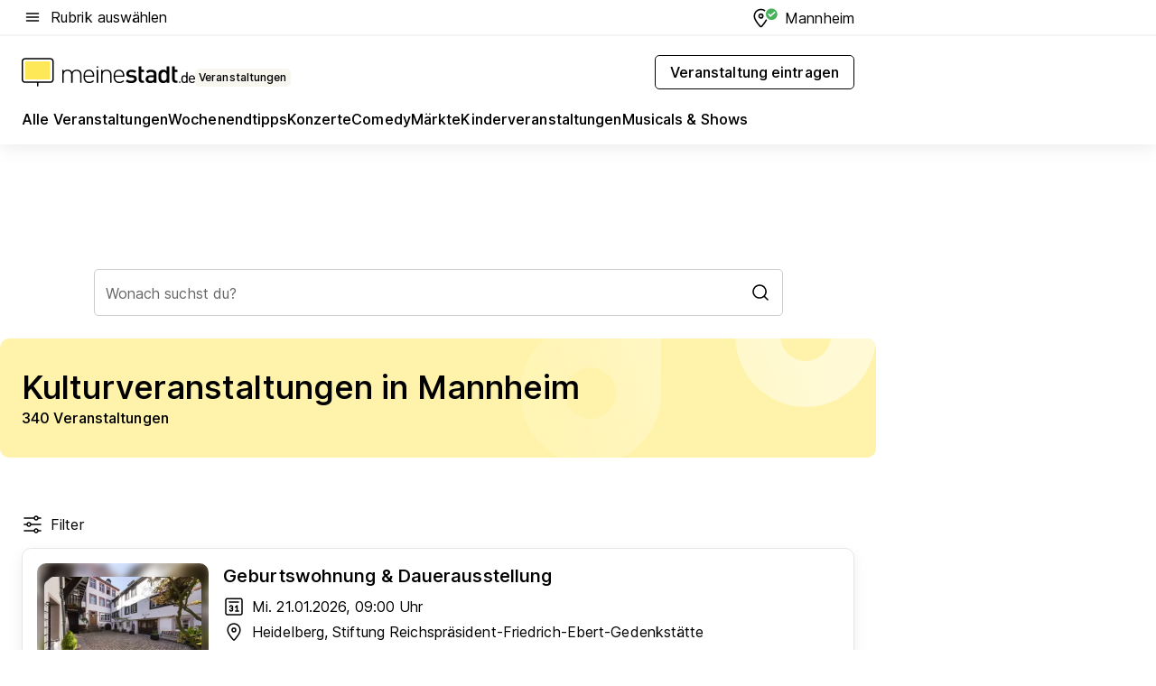

--- FILE ---
content_type: text/html; charset=utf-8
request_url: https://veranstaltungen.meinestadt.de/mannheim/kultur/alle
body_size: 109548
content:
<!DOCTYPE html><html lang="de"><head><meta charset="UTF-8"><meta name="referrer" content="unsafe-url"><meta name="viewport" content="width=device-width, initial-scale=1.0"><meta http-equiv="X-UA-Compatible" content="ie=edge"><title>Kulturveranstaltungen in Mannheim 2026 - Termine &amp; Tickets</title><meta name="description" content="Erlebe Kulturveranstaltungen in deiner Nähe! Alle Infos und Tickets für Kulturveranstaltungen in Mannheim und Umgebung findest du hier."><meta name="robots" content="all"><link rel="canonical" href="https://veranstaltungen.meinestadt.de/mannheim/kultur/alle"><meta property="og:site_name" content="meinestadt.de"><meta property="og:locale" content="de_DE"><meta property="og:type" content="website"><meta property="twitter:site" content="@meinestadt.de"><meta property="twitter:site:id" content="18801608"><meta property="twitter:card" content="summary_large_image"><meta property="fb:app_id" content="1142750435829968"><meta property="fb:pages" content="64154755476"><link rel="dns-prefetch" href="https://image-resize.meinestadt.de"><link rel="dns-prefetch" href="https://cluster-services.meinestadt.de"><link rel="preconnect" href="https://image-resize.meinestadt.de"><link rel="preconnect" href="https://cluster-services.meinestadt.de"><link href="https://cluster-services.meinestadt.de/fonts/v1/inter/fonts.css" rel="stylesheet"><link rel="preload" href="//securepubads.g.doubleclick.net/tag/js/gpt.js" as="script"><style>/*! normalize.css v8.0.1 | MIT License | github.com/necolas/normalize.css */html{line-height:1.15;-webkit-text-size-adjust:100%}body{margin:0}main{display:block}h1{font-size:2em;margin:.67em 0}hr{box-sizing:content-box;height:0;overflow:visible}pre{font-family:monospace,monospace;font-size:1em}a{background-color:transparent}abbr[title]{border-bottom:none;text-decoration:underline;-webkit-text-decoration:underline dotted;text-decoration:underline dotted}b,strong{font-weight:bolder}code,kbd,samp{font-family:monospace,monospace;font-size:1em}small{font-size:80%}sub,sup{font-size:75%;line-height:0;position:relative;vertical-align:baseline}sub{bottom:-.25em}sup{top:-.5em}img{border-style:none}button,input,optgroup,select,textarea{font-family:inherit;font-size:100%;line-height:1.15;margin:0}button,input{overflow:visible}button,select{text-transform:none}[type=button],[type=reset],[type=submit],button{-webkit-appearance:button}[type=button]::-moz-focus-inner,[type=reset]::-moz-focus-inner,[type=submit]::-moz-focus-inner,button::-moz-focus-inner{border-style:none;padding:0}[type=button]:-moz-focusring,[type=reset]:-moz-focusring,[type=submit]:-moz-focusring,button:-moz-focusring{outline:1px dotted ButtonText}fieldset{padding:.35em .75em .625em}legend{box-sizing:border-box;color:inherit;display:table;max-width:100%;padding:0;white-space:normal}progress{vertical-align:baseline}textarea{overflow:auto}[type=checkbox],[type=radio]{box-sizing:border-box;padding:0}[type=number]::-webkit-inner-spin-button,[type=number]::-webkit-outer-spin-button{height:auto}[type=search]{-webkit-appearance:textfield;outline-offset:-2px}[type=search]::-webkit-search-decoration{-webkit-appearance:none}::-webkit-file-upload-button{-webkit-appearance:button;font:inherit}:-webkit-autofill{-webkit-text-fill-color:fieldtext}details{display:block}summary{display:list-item}[hidden],template{display:none}blockquote,body,dd,dl,fieldset,figure,h1,h2,h3,h4,h5,h6,hr,legend,ol,p,pre,ul{margin:0;padding:0}li>ol,li>ul{margin-bottom:0}table{border-collapse:collapse;border-spacing:0}fieldset{border:0;min-width:0}button,input,select{-webkit-appearance:none;-moz-appearance:none;appearance:none;background-color:transparent;border:0;color:#000;font-family:Inter,sans-serif;font-size:14px;letter-spacing:.1px;line-height:22px;margin:0;outline:none!important;padding:0}@media screen and (min-width:375px){button,input,select{font-size:14px;letter-spacing:.1px;line-height:22px}}@media screen and (min-width:1280px){button,input,select{font-size:14px;letter-spacing:.1px;line-height:22px}}button:disabled,input:disabled,select:disabled{opacity:1;-webkit-text-fill-color:currentColor}button[type=submit],input[type=submit],select[type=submit]{font-weight:400}textarea{background-color:transparent;border:0;padding:0;resize:none}html{box-sizing:border-box;font-size:10px;min-height:100%;overflow-y:scroll}html *{box-sizing:inherit}html :after,html :before{box-sizing:inherit;display:block}body{color:#000;font-family:Inter,sans-serif;font-size:14px;letter-spacing:.1px;line-height:22px;position:relative}@media screen and (min-width:375px){body{font-size:14px;letter-spacing:.1px;line-height:22px}}@media screen and (min-width:1280px){body{font-size:14px;letter-spacing:.1px;line-height:22px}}button:disabled,input[type=button]:disabled,input[type=submit]:disabled{cursor:not-allowed}*{-webkit-tap-highlight-color:rgba(0,0,0,0);-moz-tap-highlight-color:transparent}:focus,:hover{outline:none}input:-webkit-autofill,input:-webkit-autofill:active,input:-webkit-autofill:focus,input:-webkit-autofill:hover{-webkit-transition:color 9999s ease-out,background-color 9999s ease-out;-webkit-transition-delay:9999s}a{color:#000;text-decoration:none;text-decoration-line:none}a:active,a:focus,a:hover,a:visited{color:#000;text-decoration:none}h1{font-size:22px;letter-spacing:.1px;line-height:30px}@media screen and (min-width:375px){h1{font-size:26px;letter-spacing:.1px;line-height:34px}}@media screen and (min-width:1280px){h1{font-size:36px;letter-spacing:.1px;line-height:44px}}h2{font-size:20px;letter-spacing:.1px;line-height:28px}@media screen and (min-width:375px){h2{font-size:22px;letter-spacing:.1px;line-height:30px}}@media screen and (min-width:1280px){h2{font-size:28px;letter-spacing:.1px;line-height:36px}}h3{font-size:18px;letter-spacing:.1px;line-height:26px}@media screen and (min-width:375px){h3{font-size:18px;letter-spacing:.1px;line-height:26px}}@media screen and (min-width:1280px){h3{font-size:20px;letter-spacing:.1px;line-height:28px}}h4{font-size:16px;letter-spacing:.1px;line-height:24px}@media screen and (min-width:375px){h4{font-size:16px;letter-spacing:.1px;line-height:24px}}@media screen and (min-width:1280px){h4{font-size:16px;letter-spacing:.1px;line-height:24px}}h5{font-size:14px;letter-spacing:.1px;line-height:22px}@media screen and (min-width:375px){h5{font-size:14px;letter-spacing:.1px;line-height:22px}}@media screen and (min-width:1280px){h5{font-size:14px;letter-spacing:.1px;line-height:22px}}h6{font-size:14px;letter-spacing:.1px;line-height:22px}@media screen and (min-width:375px){h6{font-size:14px;letter-spacing:.1px;line-height:22px}}@media screen and (min-width:1280px){h6{font-size:14px;letter-spacing:.1px;line-height:22px}}html{bottom:0;left:0;overflow-x:hidden;position:relative;right:0;top:0;-webkit-overflow-scrolling:touch}@supports (scrollbar-gutter:stable){html{scrollbar-gutter:stable}}@supports not (scrollbar-gutter:stable){html{overflow-y:scroll}}html.-noScroll{overflow:hidden}html.-noScroll::-webkit-scrollbar{display:none}@supports not (scrollbar-gutter:stable){@media screen and (min-width:768px){html.-noScroll,html.-noScroll .ms-cookie-banner{padding-right:15px}}}html.-noScroll body{height:100%;overflow:hidden;width:100%}form{margin:0}select{-webkit-appearance:none}::-ms-clear{display:none}button:focus{outline:0!important}</style><style>.ms-defaultView{display:grid;grid-template-areas:"smartBanner smartBanner smartBanner" "header header header" "m0 m0 m0" "stage stage stage" ". main ." "footer footer footer";grid-template-rows:auto auto auto auto 1fr auto;min-height:100%;width:100%}@media screen and (min-width:768px){.ms-defaultView{grid-template-areas:"header header header" "header header header" ". p0 ." "stage stage skyRight" "skyLeft main skyRight" "footer footer footer";grid-template-rows:auto auto auto auto 1fr auto}}@media screen and (min-width:1280px){.ms-defaultView{grid-template-areas:"header header header" "header header header" ". p0 ." "stage stage stage" "skyLeft main skyRight" "footer footer footer";grid-template-rows:auto auto auto auto 1fr auto}}.ms-defaultView{grid-template-columns:0 minmax(0,768px) 0}@media screen and (min-width:768px){.ms-defaultView{grid-template-columns:0 768px 1fr}}@media screen and (min-width:1280px){.ms-defaultView{grid-template-columns:1fr 970px minmax(310px,1fr)}}@media screen and (min-width:1440px){.ms-defaultView{grid-template-columns:minmax(160px,1fr) 970px minmax(310px,1fr)}}@media screen and (min-width:1600px){.ms-defaultView{grid-template-columns:minmax(160px,1fr) 1140px minmax(310px,1fr)}}.ms-defaultView__smartBanner{grid-area:smartBanner}.ms-defaultView__header{grid-area:header;margin-bottom:24px}@media screen and (min-width:768px){.ms-defaultView__m0,.ms-defaultView__m9{display:none}}.ms-defaultView__m0{grid-area:m0;padding-bottom:5px;padding-top:5px}.ms-defaultView__p2,.ms-defaultView__p5{display:none;padding-bottom:10px}@media screen and (min-width:768px){.ms-defaultView__p2,.ms-defaultView__p5{display:block}}.ms-defaultView__p2{grid-area:skyRight}.ms-defaultView__p5{grid-area:skyLeft;justify-self:end;padding-right:10px}@media screen and (max-width:1440px){.ms-defaultView__p5{display:none}}.ms-defaultView__p0{display:none;grid-area:p0;justify-content:center}@media screen and (min-width:768px){.ms-defaultView__p0{display:flex}}.ms-defaultView__main{grid-area:main}.ms-defaultView__stage{grid-area:stage;z-index:5}.ms-defaultView__footer{grid-area:footer}.ms-defaultView__linkunits{margin-bottom:30px}.ms-defaultView.-hasStage .ms-defaultView__p2{padding-top:10px}.ms-defaultView.-hasStage .ms-defaultView__header{margin-bottom:0}@media screen and (min-width:1280px){.ms-defaultView.-hasStage .ms-defaultView__header{margin-bottom:24px}.ms-defaultView.-stageWithAds{grid-template-areas:"header header header" "header header header" ". p0 ." "skyLeft stage skyRight" "skyLeft main skyRight" "footer footer footer"}}.ms-header[data-v-3396afb3]{box-shadow:0 4px 12px 0 rgba(0,0,0,.04),0 7px 25px 0 rgba(0,0,0,.04);display:flex;flex-direction:column;position:relative;width:100%}@media screen and (min-width:1280px){.ms-header[data-v-3396afb3]{padding-bottom:8px}.ms-header[data-v-3396afb3]:before{background-color:#f5f5f5;content:"";display:block;height:2px;left:0;position:absolute;top:38px;width:100%;z-index:-1}}.ms-header__lowerSection[data-v-3396afb3],.ms-header__middleSection[data-v-3396afb3],.ms-header__upperSection[data-v-3396afb3]{display:grid;grid-template-areas:". content .";grid-template-columns:0 minmax(0,768px) 0}@media screen and (min-width:768px){.ms-header__lowerSection[data-v-3396afb3],.ms-header__middleSection[data-v-3396afb3],.ms-header__upperSection[data-v-3396afb3]{grid-template-columns:0 768px 1fr}}@media screen and (min-width:1280px){.ms-header__lowerSection[data-v-3396afb3],.ms-header__middleSection[data-v-3396afb3],.ms-header__upperSection[data-v-3396afb3]{grid-template-columns:1fr 970px minmax(310px,1fr)}}@media screen and (min-width:1440px){.ms-header__lowerSection[data-v-3396afb3],.ms-header__middleSection[data-v-3396afb3],.ms-header__upperSection[data-v-3396afb3]{grid-template-columns:minmax(160px,1fr) 970px minmax(310px,1fr)}}@media screen and (min-width:1600px){.ms-header__lowerSection[data-v-3396afb3],.ms-header__middleSection[data-v-3396afb3],.ms-header__upperSection[data-v-3396afb3]{grid-template-columns:minmax(160px,1fr) 1140px minmax(310px,1fr)}}@media screen and (min-width:1280px){.ms-header__middleSection[data-v-3396afb3]{background-color:#f7f6ef}}.ms-header__lowerSectionContent[data-v-3396afb3],.ms-header__middleSectionContent[data-v-3396afb3],.ms-header__upperSectionContent[data-v-3396afb3]{display:grid;grid-area:content}@media screen and (min-width:1280px){.ms-header__lowerSectionContent[data-v-3396afb3],.ms-header__middleSectionContent[data-v-3396afb3],.ms-header__upperSectionContent[data-v-3396afb3]{padding-left:24px;padding-right:24px}}.ms-header__upperSectionContent[data-v-3396afb3]{grid-template-areas:"burgerMenuBtn logo .";grid-template-columns:1fr 1fr 1fr}@media screen and (min-width:1280px){.ms-header__upperSectionContent[data-v-3396afb3]{font-size:16px;grid-template-areas:"burgerMenuBtn .";grid-template-columns:1fr auto;height:40px;letter-spacing:.1px;line-height:24px}}@media screen and (min-width:1280px) and (min-width:375px){.ms-header__upperSectionContent[data-v-3396afb3]{font-size:16px;letter-spacing:.1px;line-height:24px}}@media screen and (min-width:1280px) and (min-width:1280px){.ms-header__upperSectionContent[data-v-3396afb3]{font-size:16px;letter-spacing:.1px;line-height:24px}}.ms-header__middleSectionContent[data-v-3396afb3]{grid-template-areas:"relocation";grid-template-columns:1fr}@media screen and (min-width:1280px){.ms-header__lowerSectionContent[data-v-3396afb3]{grid-template-areas:"logo          linkArea" "nav           nav";grid-template-columns:auto 1fr}}.ms-header__metaActions[data-v-3396afb3]{align-items:center;display:flex;gap:24px;justify-content:center;justify-self:end}@media screen and (min-width:768px){.ms-header__metaActions[data-v-3396afb3]{justify-content:flex-end}}.ms-header__burgerMenu[data-v-3396afb3]{grid-area:burgerMenuBtn}.ms-header__linkArea[data-v-3396afb3]{grid-area:linkArea}.ms-header__logo[data-v-3396afb3]{grid-area:logo}.ms-header__navBar[data-v-3396afb3]{grid-area:nav}.ms-header__relocation[data-v-3396afb3]{background-color:#f7f6ef;border-radius:10px;grid-area:relocation;margin-bottom:16px;margin-left:16px;margin-right:16px}@media screen and (min-width:1280px){.ms-header__relocation[data-v-3396afb3]{border-radius:none;margin:0}}.ms-header__bookmark[data-v-3396afb3],.ms-header__login[data-v-3396afb3]{align-self:center;justify-self:end}.ms-header__relocationToggle[data-v-3396afb3]{align-self:center;justify-self:center}@media screen and (min-width:1280px){.ms-header__relocationToggle[data-v-3396afb3]{justify-self:end}}.ms-header.-noBorderTop[data-v-3396afb3]:before{content:none}.ms-header.-noBorderBottom[data-v-3396afb3]{border-bottom:0;margin-bottom:0}.ms-smartBanner[data-v-41f22f7c]{align-items:center;background-color:#333;color:#fff;display:flex;min-height:80px;padding:10px;position:relative}.ms-smartBanner__closeBtn[data-v-41f22f7c]{align-self:center;cursor:pointer;display:block;height:14px;width:14px}.ms-smartBanner__closeBtn[data-v-41f22f7c],.ms-smartBanner__cta[data-v-41f22f7c],.ms-smartBanner__logo[data-v-41f22f7c]{cursor:pointer}.ms-smartBanner__logo[data-v-41f22f7c]{border-radius:13px;display:block;height:50px;margin-left:5px;width:50px}@media screen and (min-width:375px){.ms-smartBanner__logo[data-v-41f22f7c]{height:60px;margin-left:10px;width:60px}}.ms-smartBanner__description[data-v-41f22f7c],.ms-smartBanner__name[data-v-41f22f7c],.ms-smartBanner__rating[data-v-41f22f7c]{font-size:12px;letter-spacing:.1px;line-height:20px}@media screen and (min-width:375px){.ms-smartBanner__description[data-v-41f22f7c],.ms-smartBanner__name[data-v-41f22f7c],.ms-smartBanner__rating[data-v-41f22f7c]{font-size:12px;letter-spacing:.1px;line-height:20px}}@media screen and (min-width:1280px){.ms-smartBanner__description[data-v-41f22f7c],.ms-smartBanner__name[data-v-41f22f7c],.ms-smartBanner__rating[data-v-41f22f7c]{font-size:12px;letter-spacing:.1px;line-height:20px}}.ms-smartBanner__name[data-v-41f22f7c]{font-weight:525}.ms-smartBanner__rating[data-v-41f22f7c]{margin-top:auto}.ms-smartBanner__cta[data-v-41f22f7c]{border:1px solid #fff;border-radius:3px;bottom:10px;box-sizing:border-box;font-size:14px;letter-spacing:.1px;line-height:22px;padding:5px 10px;position:absolute;right:10px;-webkit-user-select:none;-moz-user-select:none;user-select:none}@media screen and (min-width:375px){.ms-smartBanner__cta[data-v-41f22f7c]{font-size:14px;letter-spacing:.1px;line-height:22px}}@media screen and (min-width:1280px){.ms-smartBanner__cta[data-v-41f22f7c]{font-size:14px;letter-spacing:.1px;line-height:22px}}@media screen and (min-width:375px){.ms-smartBanner__cta[data-v-41f22f7c]{padding:5px 15px}}.ms-smartBanner__cta[data-v-41f22f7c],.ms-smartBanner__cta[data-v-41f22f7c]:visited{color:#fff}.ms-smartBanner__cta[data-v-41f22f7c]:active,.ms-smartBanner__cta[data-v-41f22f7c]:hover{background-color:#fff;border-color:#333;color:#333}.ms-smartBanner__textWrapper[data-v-41f22f7c]{display:flex;flex-direction:column;height:100%;margin-left:5px}@media screen and (min-width:375px){.ms-smartBanner__textWrapper[data-v-41f22f7c]{margin-left:10px}}.ms-smartBanner__star[data-v-41f22f7c]{display:inline;fill:#fc0;height:1em;width:1em}.ms-smartBanner__star+.ms-smartBanner__star[data-v-41f22f7c]{margin-left:1px}.ms-smartBanner__star.-empty[data-v-41f22f7c]{color:#fff}.ms-adPlace[data-v-7a86a1e5]{display:flex;justify-content:center;position:relative}.ms-adPlace__placement[data-v-7a86a1e5]{max-width:100%}.ms-adPlace.-p0[data-v-7a86a1e5]{padding-bottom:5px}.ms-adPlace.-p2[data-v-7a86a1e5]{justify-content:flex-start;padding-left:10px}.ms-adPlace.-p3[data-v-7a86a1e5],.ms-adPlace.-p4[data-v-7a86a1e5]{display:none;margin-bottom:20px;text-align:center;width:300px}@media screen and (min-width:768px){.ms-adPlace.-p3[data-v-7a86a1e5],.ms-adPlace.-p4[data-v-7a86a1e5]{display:block}}.ms-adPlace.-m0[data-v-7a86a1e5]{width:100%}.ms-adPlace.-m9[data-v-7a86a1e5]{position:fixed;top:0;z-index:7000000}.ms-adPlace.-m0sticky[data-v-7a86a1e5]{left:0;position:fixed;top:0;z-index:4000000}.ms-adPlace.-p2[data-v-7a86a1e5],.ms-adPlace.-sticky[data-v-7a86a1e5]{position:sticky;top:10px}.ms-adPlace.-c1[data-v-7a86a1e5],.ms-adPlace.-c2[data-v-7a86a1e5],.ms-adPlace.-c3[data-v-7a86a1e5]{align-items:center;display:flex;height:auto;justify-content:center;margin-left:-20px;margin-right:-20px;text-align:center}.ms-adPlace.-m1[data-v-7a86a1e5]:not(.-disturber),.ms-adPlace.-m2[data-v-7a86a1e5]:not(.-disturber),.ms-adPlace.-m3[data-v-7a86a1e5]:not(.-disturber),.ms-adPlace.-m4[data-v-7a86a1e5]:not(.-disturber),.ms-adPlace.-m5[data-v-7a86a1e5]:not(.-disturber),.ms-adPlace.-m6[data-v-7a86a1e5]:not(.-disturber),.ms-adPlace.-m7[data-v-7a86a1e5]:not(.-disturber),.ms-adPlace.-mx[data-v-7a86a1e5]:not(.-disturber),.ms-adPlace.-n0[data-v-7a86a1e5]:not(.-disturber),.ms-adPlace.-n1[data-v-7a86a1e5]:not(.-disturber),.ms-adPlace.-n2[data-v-7a86a1e5]:not(.-disturber),.ms-adPlace.-n3[data-v-7a86a1e5]:not(.-disturber),.ms-adPlace.-n4[data-v-7a86a1e5]:not(.-disturber),.ms-adPlace.-n5[data-v-7a86a1e5]:not(.-disturber){margin-bottom:20px}@media screen and (min-width:768px){.ms-adPlace.-mobile[data-v-7a86a1e5]{display:none}}.ms-adPlace.-desktop[data-v-7a86a1e5]{display:none}@media screen and (min-width:768px){.ms-adPlace.-desktop[data-v-7a86a1e5]{display:flex}}@charset "UTF-8";.dot[data-v-342a9404]:before{color:#ff5151;content:"●";font-size:18px;position:absolute;right:0;top:-6px}.ms-headerLogo__extraText--truncated[data-v-d9ea6298]{overflow:hidden;text-overflow:ellipsis;white-space:nowrap}.ms-headerLogo[data-v-d9ea6298]{display:flex;height:100%;justify-content:center;width:100%}@media screen and (min-width:1280px){.ms-headerLogo[data-v-d9ea6298]{height:auto;justify-content:flex-start;width:auto}}.ms-headerLogo__slogan[data-v-d9ea6298]{align-items:center;display:flex;flex-direction:column;padding-bottom:16px;padding-top:8px;position:relative}@media screen and (min-width:1280px){.ms-headerLogo__slogan[data-v-d9ea6298]{align-items:center;flex-direction:row;gap:8px;height:32px;justify-content:flex-start;margin:24px 0;padding-bottom:0;padding-top:0;position:relative}}.ms-headerLogo__svg[data-v-d9ea6298]{height:29px;max-width:174px;min-width:174px;width:174px}@media screen and (min-width:1280px){.ms-headerLogo__svg[data-v-d9ea6298]{height:100%;max-width:192px;width:192px}}.ms-headerLogo__channelLabel[data-v-d9ea6298]{align-self:flex-end;background-color:#f7f6ef;border-radius:5px;font-size:12px;font-weight:525;letter-spacing:.1px;line-height:20px;padding:1px 2px;-webkit-user-select:none;-moz-user-select:none;user-select:none}@media screen and (min-width:375px){.ms-headerLogo__channelLabel[data-v-d9ea6298]{font-size:12px;letter-spacing:.1px;line-height:20px}}@media screen and (min-width:1280px){.ms-headerLogo__channelLabel[data-v-d9ea6298]{align-self:center;font-size:12px;letter-spacing:.1px;line-height:20px;margin-top:auto;padding:0 4px;position:relative;right:auto;top:auto}}.ms-headerLogo__extraText[data-v-d9ea6298]{font-size:12px;letter-spacing:.1px;line-height:20px;margin-left:47px;margin-top:5px}@media screen and (min-width:375px){.ms-headerLogo__extraText[data-v-d9ea6298]{font-size:12px;letter-spacing:.1px;line-height:20px}}@media screen and (min-width:1280px){.ms-headerLogo__extraText[data-v-d9ea6298]{font-size:12px;letter-spacing:.1px;line-height:20px}}.ms-headerLogo__extraText--truncated[data-v-d9ea6298]{width:170px}.ms-headerLogo.-noLabel .ms-headerLogo__slogan[data-v-d9ea6298]{height:76px;justify-content:center;padding-bottom:0;padding-top:0}.ms-navBar[data-v-d1b54ae8],.ms-navBar__items[data-v-d1b54ae8]{max-width:100%;width:100%}.ms-navBar__items[data-v-d1b54ae8]{display:flex;flex-direction:row;gap:16px}@media screen and (min-width:1280px){.ms-navBar__items[data-v-d1b54ae8]{gap:32px}}.ms-navBar__item[data-v-d1b54ae8]{list-style:none;position:relative}.ms-navBar__item.-hidden[data-v-d1b54ae8]{opacity:0;pointer-events:none}.ms-navBar__itemLink[data-v-d1b54ae8]{color:#000;cursor:pointer;display:block;font-size:16px;font-weight:525;letter-spacing:.1px;line-height:24px;padding-bottom:8px}@media screen and (min-width:375px){.ms-navBar__itemLink[data-v-d1b54ae8]{font-size:16px;letter-spacing:.1px;line-height:24px}}@media screen and (min-width:1280px){.ms-navBar__itemLink[data-v-d1b54ae8]{font-size:16px;letter-spacing:.1px;line-height:24px}}.ms-navBar__itemLink[data-v-d1b54ae8]:after{border-radius:4px;bottom:0;content:"";height:4px;left:0;position:absolute;transform:scaleX(0);transform-origin:center;transition-duration:.3s;transition-property:background-color,transform;transition-timing-function:cubic-bezier(.4,0,.2,1);width:100%}.ms-navBar__itemLink.-active[data-v-d1b54ae8]:after,.ms-navBar__itemLink[data-v-d1b54ae8]:hover:after{background-color:#ffe857;transform:scaleX(1)}.ms-navBar__itemLink[data-v-d1b54ae8]:active:after{background-color:#fc0;transform:scaleX(1.1)}.ms-navBar__itemLink.-currentChannel[data-v-d1b54ae8]{pointer-events:none}.ms-navBar__itemLink.-currentChannel[data-v-d1b54ae8]:after{background-image:linear-gradient(#ffe857,#ffe857);background-size:100% 4px;border-radius:2px}.ms-navBar__itemLink.-hideHighlighting[data-v-d1b54ae8]:after{background-image:linear-gradient(180deg,#f5f5f5,#f5f5f5);background-size:0 4px}.ms-navBar__itemLink.-noPaddingRight[data-v-d1b54ae8]:hover:after{width:100%}.ms-navBar__itemLink.-noPaddingRight[data-v-d1b54ae8]:active:after{left:-4px;width:calc(100% + 8px)}.ms-navBar__itemLink.-noPaddingRight .ms-navBar__itemLinkText[data-v-d1b54ae8]{padding-right:5px;white-space:nowrap}.ms-navBar__itemLinkText[data-v-d1b54ae8]{white-space:nowrap}.ms-offcanvasNav[data-v-47fe3c3d]{position:relative;z-index:6000020}.ms-offcanvasNav[data-v-47fe3c3d]:before{background-color:#333;bottom:0;content:"";height:100vh;left:0;opacity:0;pointer-events:none;position:fixed;top:0;transition-duration:.3s;transition-property:opacity,-webkit-backdrop-filter;transition-property:backdrop-filter,opacity;transition-property:backdrop-filter,opacity,-webkit-backdrop-filter;transition-timing-function:cubic-bezier(.4,0,.2,1);width:100vw;will-change:backdrop-filter}@supports ((-webkit-backdrop-filter:blur()) or (backdrop-filter:blur())){.ms-offcanvasNav[data-v-47fe3c3d]:before{-webkit-backdrop-filter:blur(0);backdrop-filter:blur(0)}}.ms-offcanvasNav[data-v-47fe3c3d]:before{z-index:-1}.ms-offcanvasNav.-open .ms-offcanvasNav__drawer[data-v-47fe3c3d]{transform:translateX(0)}.ms-offcanvasNav.-open[data-v-47fe3c3d]:before{cursor:pointer;opacity:.75;pointer-events:all}@supports ((-webkit-backdrop-filter:blur()) or (backdrop-filter:blur())){.ms-offcanvasNav.-open[data-v-47fe3c3d]:before{-webkit-backdrop-filter:blur(1px);backdrop-filter:blur(1px)}}.ms-offcanvasNav__drawer[data-v-47fe3c3d]{background-color:#fff;bottom:0;display:flex;flex-direction:column;left:0;position:fixed;right:0;top:0;transform:translateX(-100%);transition:transform .3s cubic-bezier(.4,0,.2,1);width:100vw;z-index:0}@media screen and (min-width:768px){.ms-offcanvasNav__drawer[data-v-47fe3c3d]{width:320px}}.ms-offcanvasNav__layerWrapper[data-v-47fe3c3d]{display:flex;flex-grow:1;min-width:100%;overflow:hidden;position:relative;z-index:5}.ms-offcanvasNav__level0[data-v-47fe3c3d],.ms-offcanvasNav__level1[data-v-47fe3c3d]{bottom:0;display:flex;flex-direction:column;left:0;overflow:hidden;position:absolute;right:0;top:0;transition:transform .3s cubic-bezier(.4,0,.2,1)}.ms-offcanvasNav__level0[data-v-47fe3c3d]{transform:translateX(0)}.ms-offcanvasNav__level0.-open[data-v-47fe3c3d]{transform:translateX(-100%)}.ms-offcanvasNav__level1[data-v-47fe3c3d]{transform:translateX(100%)}.ms-offcanvasNav__level1.-open[data-v-47fe3c3d]{transform:translateX(0)}.ms-offcanvasNav__nav[data-v-47fe3c3d]{align-items:center;background-color:#fff;display:flex;justify-content:space-between;padding-left:32px;padding-right:32px;padding-top:32px;width:100%}.ms-offcanvasNav__icon[data-v-47fe3c3d]{height:24px;width:24px}.ms-offcanvasNav__backBtn[data-v-47fe3c3d],.ms-offcanvasNav__closeBtn[data-v-47fe3c3d]{align-items:center;cursor:pointer;display:flex;height:100%}.ms-offcanvasNav__backBtn+.ms-offcanvasNav__backBtn[data-v-47fe3c3d],.ms-offcanvasNav__backBtn+.ms-offcanvasNav__closeBtn[data-v-47fe3c3d],.ms-offcanvasNav__closeBtn+.ms-offcanvasNav__backBtn[data-v-47fe3c3d],.ms-offcanvasNav__closeBtn+.ms-offcanvasNav__closeBtn[data-v-47fe3c3d]{margin-left:auto}.ms-offcanvasNav__backBtn.-noPointer[data-v-47fe3c3d],.ms-offcanvasNav__closeBtn.-noPointer[data-v-47fe3c3d]{cursor:auto}.ms-offcanvasNav__headline[data-v-47fe3c3d],.ms-offcanvasNav__link[data-v-47fe3c3d]{flex-shrink:0}.ms-offcanvasNav__headline[data-v-47fe3c3d]{align-items:center;display:flex;flex-direction:column;font-size:18px;font-weight:525;letter-spacing:.1px;line-height:26px;padding-bottom:48px;padding-top:24px;text-align:center}@media screen and (min-width:375px){.ms-offcanvasNav__headline[data-v-47fe3c3d]{font-size:18px;letter-spacing:.1px;line-height:26px}}@media screen and (min-width:1280px){.ms-offcanvasNav__headline[data-v-47fe3c3d]{font-size:20px;letter-spacing:.1px;line-height:28px}}.ms-offcanvasNav__link[data-v-47fe3c3d]{align-items:center;cursor:pointer;display:flex;font-size:16px;font-weight:525;height:50px;justify-content:space-between;letter-spacing:.1px;line-height:24px;padding-left:32px;padding-right:32px;position:relative;width:100%}@media screen and (min-width:375px){.ms-offcanvasNav__link[data-v-47fe3c3d]{font-size:16px;letter-spacing:.1px;line-height:24px}}@media screen and (min-width:1280px){.ms-offcanvasNav__link[data-v-47fe3c3d]{font-size:16px;letter-spacing:.1px;line-height:24px}}.ms-offcanvasNav__link[data-v-47fe3c3d]:after{border-radius:2px;bottom:0;content:"";left:0;position:absolute;top:0;width:5px}.ms-offcanvasNav__link[data-v-47fe3c3d]:hover:after{background-color:#f1ede0}.ms-offcanvasNav__link.-active[data-v-47fe3c3d]{font-weight:525}.ms-offcanvasNav__link.-active[data-v-47fe3c3d]:after{background-color:#ffda00}.ms-offcanvasNav__body[data-v-47fe3c3d]{flex-shrink:1;overflow-y:auto;-webkit-overflow-scrolling:touch}.ms-offcanvasNav__btnArea[data-v-47fe3c3d]{box-shadow:0 4px 12px 0 rgba(0,0,0,.04),0 7px 25px 0 rgba(0,0,0,.04);display:flex;flex-direction:column;flex-shrink:0;gap:8px;justify-self:flex-end;margin-top:auto;padding:32px}.ms-offcanvasNav__cta[data-v-47fe3c3d]{align-items:center;background-color:#ffda00;display:flex;flex-grow:1;justify-content:center;min-height:50px;min-width:50%;padding-left:5px;padding-right:5px;text-align:center}.ms-offcanvasNav__cta.-secondary[data-v-47fe3c3d]{background:#fff}.ms-offcanvasNav__channelIcon[data-v-47fe3c3d]{background-color:#fbfaf7;border-radius:50%;margin-bottom:8px}.cs-bookmark-icon[data-v-3aada5eb]{display:block;position:relative}.cs-bookmark-icon[data-v-3aada5eb]:after{background-color:#f14165;border:2px solid #fff;border-radius:50%;content:"";height:10px;opacity:0;position:absolute;right:1px;top:1px;transition:opacity .2s cubic-bezier(.4,0,.2,1);width:10px}.cs-bookmark-icon__icon[data-v-3aada5eb]{height:24px;width:24px}.cs-bookmark-icon.-hasDot[data-v-3aada5eb]:after{opacity:1}.ms-textLink.-truncated .ms-textLink__textWrapper[data-v-38ea909b],.ms-textLink__suffix[data-v-38ea909b]{overflow:hidden;text-overflow:ellipsis;white-space:nowrap}.ms-textLink[data-v-38ea909b]{align-items:flex-start;cursor:pointer;display:flex}.ms-textLink .ms-textLink__text[data-v-38ea909b]{background-image:linear-gradient(#fc0,#fc0);background-position:50% 100%;background-repeat:no-repeat;background-size:0 2px;transition:background-size .3s ease-in}.ms-textLink:focus .ms-textLink__text[data-v-38ea909b],.ms-textLink:hover .ms-textLink__text[data-v-38ea909b]{background-size:100% 2px}.ms-textLink:active .ms-textLink__text[data-v-38ea909b]{background-image:linear-gradient(#fc0,#fc0);background-size:100% 2px}.ms-textLink__svg[data-v-38ea909b]{color:#fc0;display:inline-block;height:22px;margin-right:5px;min-width:12px;width:12px}@media screen and (min-width:768px){.ms-textLink__svg[data-v-38ea909b]{height:22px}}.ms-textLink.-copylink[data-v-38ea909b]{color:inherit;display:inline-block;font-size:inherit;font-weight:inherit}.ms-textLink.-copylink .ms-textLink__text[data-v-38ea909b]{background-image:linear-gradient(#fc0,#fc0);background-position:50% 100%;background-repeat:no-repeat;background-size:80% 2px;transition:background-size .3s ease-in}.ms-textLink.-copylink:focus .ms-textLink__text[data-v-38ea909b],.ms-textLink.-copylink:hover .ms-textLink__text[data-v-38ea909b]{background-size:100% 2px}.ms-textLink.-copylink:active .ms-textLink__text[data-v-38ea909b]{background-image:linear-gradient(#333,#333);background-size:100% 2px}.ms-textLink.-hyphens[data-v-38ea909b]{-webkit-hyphens:auto;hyphens:auto;word-break:normal}.ms-textLink.-anchorLink[data-v-38ea909b]{display:inline}.ms-textLink.-clickArea[data-v-38ea909b]:after{bottom:0;content:"";left:0;position:absolute;right:0;top:0}.ms-textLink__suffix[data-v-38ea909b]{color:#999;margin-left:5px}.ms-button[data-v-0cd7eb0c]{background-color:#ffda00;border:1px solid #ffda00;border-radius:3px;cursor:pointer;display:inline-block;height:50px;max-height:50px;min-height:50px;padding-left:30px;padding-right:30px;position:relative;transition-duration:.3s;transition-property:color,background-color,border-color;transition-timing-function:cubic-bezier(.4,0,.2,1);-webkit-user-select:none;-moz-user-select:none;user-select:none}.ms-button[data-v-0cd7eb0c]:active,.ms-button[data-v-0cd7eb0c]:focus,.ms-button[data-v-0cd7eb0c]:hover{background-color:#feba2e;border-color:#feba2e}.ms-button[data-v-0cd7eb0c]:disabled{background-color:#fced96;border-color:#fced96;color:#999;cursor:not-allowed}.ms-button[data-v-0cd7eb0c]:active:not(:disabled){transform:translateY(2px)}.ms-button__flexWrapper[data-v-0cd7eb0c]{align-items:center;display:flex;height:100%;justify-content:center}.ms-button__icon[data-v-0cd7eb0c]{height:25px;margin-right:10px;width:25px}.ms-button__loader[data-v-0cd7eb0c]{display:none;left:50%;position:absolute;top:50%;transform:translate(-50%,-50%)}.ms-button.-secondary[data-v-0cd7eb0c]{background-color:#f5f5f5;border-color:#ccc}.ms-button.-secondary[data-v-0cd7eb0c]:active,.ms-button.-secondary[data-v-0cd7eb0c]:focus,.ms-button.-secondary[data-v-0cd7eb0c]:hover{background-color:#ccc}.ms-button.-secondary[data-v-0cd7eb0c]:disabled{background-color:#f5f5f5}.ms-button.-inverted[data-v-0cd7eb0c]{background-color:transparent;border-color:#fff;color:#fff}.ms-button.-inverted[data-v-0cd7eb0c]:active,.ms-button.-inverted[data-v-0cd7eb0c]:focus,.ms-button.-inverted[data-v-0cd7eb0c]:hover{background-color:#fff;color:#333}.ms-button.-inverted[data-v-0cd7eb0c]:disabled{background-color:#f5f5f5}.ms-button.-small[data-v-0cd7eb0c]{height:30px;max-height:30px;min-height:30px}.ms-button.-noTextWrap[data-v-0cd7eb0c]{white-space:nowrap}.ms-button.-square[data-v-0cd7eb0c]{padding:0;width:50px}.ms-button.-loading .ms-button__flexWrapper[data-v-0cd7eb0c]{visibility:hidden}.ms-button.-loading .ms-button__loader[data-v-0cd7eb0c]{display:block}.cs-autocomplete-dropdown__wrapper[data-v-f6b38de5]{align-items:flex-end;border-radius:5px;border-style:solid;border-width:1px;display:flex;height:52px;padding:5px 12px;position:relative;--tw-border-opacity:1;border-color:rgb(204 204 204/var(--tw-border-opacity));transition-duration:.2s;transition-property:all;transition-timing-function:cubic-bezier(.4,0,.2,1)}.cs-autocomplete-dropdown__wrapper[data-v-f6b38de5]:hover{box-shadow:0 0 0 4px #f1ede0}.cs-autocomplete-dropdown__input[data-v-f6b38de5]{flex-grow:1;overflow:hidden;text-overflow:ellipsis;white-space:nowrap;width:100%}.cs-autocomplete-dropdown__label[data-v-f6b38de5]{left:12px;max-width:calc(100% - 24px);overflow:hidden;position:absolute;text-overflow:ellipsis;top:5px;transform:translateY(9px);white-space:nowrap;--tw-text-opacity:1;color:rgb(102 102 102/var(--tw-text-opacity));transition-duration:.2s;transition-property:all;transition-timing-function:cubic-bezier(.4,0,.2,1)}@media screen and (min-width:768px){.cs-autocomplete-dropdown__label[data-v-f6b38de5]{transform:translateY(9px)}}.cs-autocomplete-dropdown.-filled .cs-autocomplete-dropdown__label[data-v-f6b38de5],.cs-autocomplete-dropdown.-focus .cs-autocomplete-dropdown__label[data-v-f6b38de5]{font-size:12px;letter-spacing:.1px;line-height:20px;transform:translateY(0)}@media screen and (min-width:375px){.cs-autocomplete-dropdown.-filled .cs-autocomplete-dropdown__label[data-v-f6b38de5],.cs-autocomplete-dropdown.-focus .cs-autocomplete-dropdown__label[data-v-f6b38de5]{font-size:12px;letter-spacing:.1px;line-height:20px}}@media screen and (min-width:1280px){.cs-autocomplete-dropdown.-filled .cs-autocomplete-dropdown__label[data-v-f6b38de5],.cs-autocomplete-dropdown.-focus .cs-autocomplete-dropdown__label[data-v-f6b38de5]{font-size:12px;letter-spacing:.1px;line-height:20px}}.cs-autocomplete-dropdown.-focus .cs-autocomplete-dropdown__wrapper[data-v-f6b38de5]{box-shadow:0 0 0 4px #fff3ab;--tw-border-opacity:1;border-color:rgb(255 211 29/var(--tw-border-opacity))}.cs-autocomplete-dropdown.-error .cs-autocomplete-dropdown__input[data-v-f6b38de5]{width:calc(100% - 52px)}.cs-autocomplete-dropdown.-error .cs-autocomplete-dropdown__wrapper[data-v-f6b38de5]{box-shadow:0 0 0 4px #fccfd8;--tw-border-opacity:1;border-color:rgb(241 65 101/var(--tw-border-opacity))}.cs-autocomplete-dropdown.-error .cs-autocomplete-dropdown__label[data-v-f6b38de5],.cs-autocomplete-dropdown.-error .cs-autocomplete-dropdown__wrapper[data-v-f6b38de5]{--tw-text-opacity:1;color:rgb(241 65 101/var(--tw-text-opacity))}.cs-autocomplete-dropdown.-inactive[data-v-f6b38de5]{cursor:not-allowed}.cs-autocomplete-dropdown.-inactive .cs-autocomplete-dropdown__input[data-v-f6b38de5]{cursor:not-allowed;width:calc(100% - 52px)}.cs-autocomplete-dropdown.-inactive .cs-autocomplete-dropdown__wrapper[data-v-f6b38de5]{box-shadow:none;--tw-border-opacity:1;border-color:rgb(229 229 229/var(--tw-border-opacity))}.cs-autocomplete-dropdown.-inactive .cs-autocomplete-dropdown__label[data-v-f6b38de5],.cs-autocomplete-dropdown.-inactive .cs-autocomplete-dropdown__wrapper[data-v-f6b38de5]{--tw-text-opacity:1;color:rgb(204 204 204/var(--tw-text-opacity))}.mt-12[data-v-f6b38de5]{margin-top:12px}.ms-stars-rating__star[data-v-2cac27f2]{height:1em;width:1em}.ms-stars-rating__star+.ms-stars-rating__star[data-v-2cac27f2]{margin-left:1px}:deep(.cs-modal__dialog){height:calc(100vh - 104px)}.cs-modal[data-v-c7199f53]{align-items:flex-end;background-color:rgba(0,0,0,.5);display:flex;inset:0;justify-content:center;padding-top:16px;position:fixed;transition:opacity .3s cubic-bezier(.4,0,.2,1);z-index:6000025}@media screen and (min-width:768px){.cs-modal[data-v-c7199f53]{align-items:center;padding-bottom:64px;padding-top:64px}.cs-modal.-fullscreen[data-v-c7199f53]{padding-bottom:0}}@media screen and (min-width:1280px){.cs-modal.-fullscreen[data-v-c7199f53]{padding-top:24px}}.cs-modal.-fullscreen .cs-modal__dialog[data-v-c7199f53]{height:100%;max-height:none;width:100%}.cs-modal__dialog[data-v-c7199f53]{border-top-left-radius:10px;border-top-right-radius:10px;display:flex;flex-direction:column;max-height:100%;overflow:hidden;width:100%}@media screen and (min-width:768px){.cs-modal__dialog[data-v-c7199f53]{border-bottom-left-radius:10px;border-bottom-right-radius:10px;box-shadow:0 4px 12px 0 rgba(0,0,0,.04),0 7px 25px 0 rgba(0,0,0,.04);width:632px}}.cs-modal__head[data-v-c7199f53]{align-items:center;border-top-left-radius:10px;border-top-right-radius:10px;box-shadow:0 4px 12px 0 rgba(0,0,0,.04),0 7px 25px 0 rgba(0,0,0,.04);display:grid;grid-template-areas:"close title .";grid-template-columns:24px 1fr 24px;padding:16px}.cs-modal__close[data-v-c7199f53]{height:24px;width:24px}.cs-modal__title[data-v-c7199f53]{font-size:16px;font-weight:525;letter-spacing:.1px;line-height:24px;text-align:center}@media screen and (min-width:375px){.cs-modal__title[data-v-c7199f53]{font-size:16px;letter-spacing:.1px;line-height:24px}}@media screen and (min-width:1280px){.cs-modal__title[data-v-c7199f53]{font-size:16px;letter-spacing:.1px;line-height:24px}}.cs-modal__body[data-v-c7199f53]{height:100%;overflow-x:hidden;overflow-y:auto;padding:16px;width:100%}@media screen and (min-width:768px){.cs-modal__body[data-v-c7199f53]{padding:24px}}.cs-modal__footer[data-v-c7199f53]{background-color:#fff;box-shadow:0 4px 12px 0 rgba(0,0,0,.04),0 7px 25px 0 rgba(0,0,0,.04);display:flex;gap:16px;padding:16px}@media screen and (min-width:375px){.cs-modal__footer[data-v-c7199f53]{padding-left:24px;padding-right:24px}}@media screen and (min-width:768px){.cs-modal__footer[data-v-c7199f53]{justify-content:flex-end}}.cs-modal__footer.-two[data-v-c7199f53]{display:grid;grid-template-columns:1fr}@media screen and (min-width:375px){.cs-modal__footer.-two[data-v-c7199f53]{grid-template-columns:1fr 1fr;justify-content:unset}}.cs-modal__button[data-v-c7199f53]{width:100%}@media screen and (min-width:768px){.cs-modal__button[data-v-c7199f53]{width:auto}}.dialog-enter-from[data-v-c7199f53],.dialog-leave-to[data-v-c7199f53]{opacity:0;transform:translateY(100vh)}.dialog-enter-active[data-v-c7199f53],.dialog-leave-active[data-v-c7199f53]{transition:opacity .3s cubic-bezier(.4,0,.2,1),transform .3s cubic-bezier(.4,0,.2,1)}.disabled-text[data-v-3100b0ad]{color:#ccc;-webkit-text-fill-color:#ccc}:deep(.ms-adPlace__placement>*){margin-bottom:20px}.custom-icon-size[data-v-3f48c70d]{min-height:38px;min-width:38px}.custom-padding[data-v-3f48c70d]{padding-bottom:7px;padding-top:7px}.closeIcon[data-v-3f48c70d],.input:checked~.label .openIcon[data-v-3f48c70d]{display:none}.input:checked~.label .closeIcon[data-v-3f48c70d]{display:block}.body[data-v-3f48c70d]{height:0;overflow:hidden}.input:checked~.body[data-v-3f48c70d]{height:auto;overflow:visible}.input:disabled:checked~.checkbox .dot[data-v-31af331c]{--tw-bg-opacity:1;background-color:rgb(229 229 229/var(--tw-bg-opacity))}.input:enabled:hover~.checkbox .dot[data-v-31af331c]{--tw-bg-opacity:1;background-color:rgb(227 220 196/var(--tw-bg-opacity))}.input:enabled:checked~.checkbox .dot[data-v-31af331c]{--tw-bg-opacity:1;background-color:rgb(255 211 29/var(--tw-bg-opacity))}.vertical-padding[data-v-31af331c]{padding-bottom:14px;padding-top:14px}.cs-dropdown__wrapper[data-v-485b4986]{align-items:flex-end;border-radius:5px;border-style:solid;border-width:1px;display:flex;height:52px;padding:5px 0 5px 12px;position:relative;--tw-border-opacity:1;border-color:rgb(204 204 204/var(--tw-border-opacity));transition-duration:.2s;transition-property:all;transition-timing-function:cubic-bezier(.4,0,.2,1)}.cs-dropdown__wrapper[data-v-485b4986]:hover{box-shadow:0 0 0 4px #f1ede0}.cs-dropdown__input[data-v-485b4986]{flex-grow:1;overflow:hidden;text-overflow:ellipsis;white-space:nowrap;width:100%}.cs-dropdown__label[data-v-485b4986]{left:12px;position:absolute;top:5px;transform:translateY(9px);--tw-text-opacity:1;color:rgb(102 102 102/var(--tw-text-opacity));transition-duration:.2s;transition-property:all;transition-timing-function:cubic-bezier(.4,0,.2,1)}@media screen and (min-width:768px){.cs-dropdown__label[data-v-485b4986]{transform:translateY(9px)}}.cs-dropdown__value[data-v-485b4986]{overflow:hidden;text-overflow:ellipsis;white-space:nowrap}.cs-dropdown.-filled .cs-dropdown__label[data-v-485b4986]{font-size:12px;letter-spacing:.1px;line-height:20px;transform:translateY(0)}@media screen and (min-width:375px){.cs-dropdown.-filled .cs-dropdown__label[data-v-485b4986]{font-size:12px;letter-spacing:.1px;line-height:20px}}@media screen and (min-width:1280px){.cs-dropdown.-filled .cs-dropdown__label[data-v-485b4986]{font-size:12px;letter-spacing:.1px;line-height:20px}}.cs-dropdown.-focus .cs-dropdown__wrapper[data-v-485b4986]{box-shadow:0 0 0 4px #fff3ab;--tw-border-opacity:1;border-color:rgb(255 211 29/var(--tw-border-opacity))}.cs-dropdown.-error .cs-dropdown__input[data-v-485b4986]{width:calc(100% - 52px)}.cs-dropdown.-error .cs-dropdown__wrapper[data-v-485b4986]{box-shadow:0 0 0 4px #fccfd8;--tw-border-opacity:1;border-color:rgb(241 65 101/var(--tw-border-opacity));fill:#f14165}.cs-dropdown.-error .cs-dropdown__label[data-v-485b4986],.cs-dropdown.-error .cs-dropdown__wrapper[data-v-485b4986]{--tw-text-opacity:1;color:rgb(241 65 101/var(--tw-text-opacity))}.cs-dropdown.-disabled[data-v-485b4986]{cursor:not-allowed}.cs-dropdown.-disabled .cs-dropdown__wrapper[data-v-485b4986]{box-shadow:none;--tw-border-opacity:1;border-color:rgb(229 229 229/var(--tw-border-opacity))}.cs-dropdown.-disabled .cs-dropdown__label[data-v-485b4986],.cs-dropdown.-disabled .cs-dropdown__wrapper[data-v-485b4986]{--tw-text-opacity:1;color:rgb(204 204 204/var(--tw-text-opacity))}.mt-12[data-v-485b4986]{margin-top:12px}.px-14[data-v-485b4986]{padding-left:14px;padding-right:14px}.transform-custom[data-v-485b4986]{transform:translateX(-5px)}.dp__main{--dp-button-height:42px;--dp-month-year-row-height:47.5px;--dp-font-size:12.8px;--dp-button-icon-height:22px;--dp-cell-size:42px;--dp-cell-padding:0;--dp-row-margin:8px 0;--dp-menu-padding:0;--dp-menu-min-width:300px;--dp-month-year-row-button-size:40px}.dp__theme_light{--dp-hover-color:#fff3ab;--dp-primary-color:#ffe857;--dp-secondary-color:#ccc;--dp-range-between-border-color:#ffd31d;--dp-primary-text-color:#000;--dp-menu-border-color:transparent;--dp-month-year-wrap-background-color:#f7f6ef}.dp__month_year_wrap{background-color:var(--dp-month-year-wrap-background-color);border-radius:5px;font-size:16.4px;font-weight:550}.dp__month_year_wrap .dp--arrow-btn-nav{border-radius:9999px;margin-left:4px;margin-right:4px}.dp__calendar_header{height:43px;margin-top:7.3px}.dp__calendar_header_item{height:-moz-fit-content;height:fit-content}.dp__calendar_header_separator{display:none}.dp__calendar_item{display:flex;justify-content:center;position:relative}div:has(>.dp__outer_menu_wrap){flex-grow:1}.dp__range_start{background-color:transparent;border-color:transparent;z-index:0}.dp__range_start:after{z-index:-1}.dp__range_end{background-color:transparent;border-color:transparent;z-index:0}.dp__range_end:after{z-index:-1}.dp__range_between{background-color:transparent;border-color:transparent}.dp__date_hover:hover:is(.dp__cell_disabled){color:var(--dp-secondary-color)}.dp__date_hover:hover{background-color:transparent;border-color:transparent;z-index:0}.dp__date_hover_end:hover:after,.dp__date_hover_start:hover:after{z-index:-1}.dp__date_hover_end:hover:after,.dp__date_hover_start:hover:after,.dp__range_end:after,.dp__range_start:after{box-sizing:content-box;height:100%;position:absolute;width:100%;--tw-content:"";background:var(--dp-primary-color);border-color:var(--dp-range-between-border-color);border-radius:9999px;border-width:1px;content:var(--tw-content)}.dp__calendar_item:has(.dp__range_between):before{height:100%;position:absolute;width:100%;--tw-content:"";content:var(--tw-content)}.dp__calendar_item:has(.dp__range_start:not(.dp__range_end),.dp__date_hover_start:hover):before{height:100%;position:absolute;right:0;width:50%;--tw-content:"";content:var(--tw-content)}.dp__calendar_item:has(.dp__range_end:not(.dp__range_start),.dp__date_hover_end:hover):before{height:100%;left:0;position:absolute;width:50%;--tw-content:"";content:var(--tw-content)}.dp__calendar_item:has(.dp__range_between):before,.dp__calendar_item:has(.dp__range_end:not(.dp__range_start),.dp__date_hover_end:hover):before,.dp__calendar_item:has(.dp__range_start:not(.dp__range_end),.dp__date_hover_start:hover):before{background:var(--dp-range-between-dates-background-color);border-color:var(--dp-range-between-border-color);border-width:1px 0}.ev-inputField__wrapper{align-items:flex-end;border-radius:5px;border-style:solid;border-width:1px;cursor:pointer;display:flex;height:52px;padding:5px 12px;position:relative;--tw-border-opacity:1;border-color:rgb(204 204 204/var(--tw-border-opacity,1));transition-duration:.2s;transition-property:all;transition-timing-function:cubic-bezier(.4,0,.2,1)}.ev-inputField__wrapper:hover{box-shadow:0 0 0 4px #f1ede0}.ev-inputField__input{cursor:pointer;flex-grow:1;overflow:hidden;text-overflow:ellipsis;white-space:nowrap;width:100%}.ev-inputField__label{left:12px;position:absolute;top:5px;transform:translateY(9px);--tw-text-opacity:1;color:rgb(102 102 102/var(--tw-text-opacity,1));transition-duration:.2s;transition-property:all;transition-timing-function:cubic-bezier(.4,0,.2,1)}@media screen and (min-width:768px){.ev-inputField__label{transform:translateY(9px)}}.ev-inputField.-filled .ev-inputField__label,.ev-inputField.-focus .ev-inputField__label{font-size:12px;letter-spacing:.1px;line-height:20px;transform:translateY(0)}@media screen and (min-width:375px){.ev-inputField.-filled .ev-inputField__label,.ev-inputField.-focus .ev-inputField__label{font-size:12px;letter-spacing:.1px;line-height:20px}}@media screen and (min-width:1280px){.ev-inputField.-filled .ev-inputField__label,.ev-inputField.-focus .ev-inputField__label{font-size:12px;letter-spacing:.1px;line-height:20px}}.ev-inputField.-focus .ev-inputField__wrapper{box-shadow:0 0 0 4px #fff3ab;--tw-border-opacity:1;border-color:rgb(255 211 29/var(--tw-border-opacity,1))}.ms-clickArea[data-v-0a2bb1bc],.ms-clickArea[data-v-0a2bb1bc]:focus,.ms-clickArea[data-v-0a2bb1bc]:hover,.ms-clickArea[data-v-0a2bb1bc]:visited{color:inherit}.ms-clickArea[data-v-0a2bb1bc]:after{bottom:0;content:"";display:block;left:0;position:absolute;right:0;top:0;z-index:10}.footer-grid[data-v-97186ed2]{display:grid;grid-template-areas:". content .";grid-template-columns:0 minmax(0,768px) 0}@media screen and (min-width:768px){.footer-grid[data-v-97186ed2]{grid-template-columns:0 768px 1fr}}@media screen and (min-width:1280px){.footer-grid[data-v-97186ed2]{grid-template-columns:1fr 970px minmax(310px,1fr)}}@media screen and (min-width:1440px){.footer-grid[data-v-97186ed2]{grid-template-columns:minmax(160px,1fr) 970px minmax(310px,1fr)}}@media screen and (min-width:1600px){.footer-grid[data-v-97186ed2]{grid-template-columns:minmax(160px,1fr) 1140px minmax(310px,1fr)}}.footer-grid__item[data-v-97186ed2]{grid-area:content}</style><style>*,:after,:before{--tw-border-spacing-x:0;--tw-border-spacing-y:0;--tw-translate-x:0;--tw-translate-y:0;--tw-rotate:0;--tw-skew-x:0;--tw-skew-y:0;--tw-scale-x:1;--tw-scale-y:1;--tw-pan-x: ;--tw-pan-y: ;--tw-pinch-zoom: ;--tw-scroll-snap-strictness:proximity;--tw-gradient-from-position: ;--tw-gradient-via-position: ;--tw-gradient-to-position: ;--tw-ordinal: ;--tw-slashed-zero: ;--tw-numeric-figure: ;--tw-numeric-spacing: ;--tw-numeric-fraction: ;--tw-ring-inset: ;--tw-ring-offset-width:0px;--tw-ring-offset-color:#fff;--tw-ring-color:rgba(59,130,246,.5);--tw-ring-offset-shadow:0 0 #0000;--tw-ring-shadow:0 0 #0000;--tw-shadow:0 0 #0000;--tw-shadow-colored:0 0 #0000;--tw-blur: ;--tw-brightness: ;--tw-contrast: ;--tw-grayscale: ;--tw-hue-rotate: ;--tw-invert: ;--tw-saturate: ;--tw-sepia: ;--tw-drop-shadow: ;--tw-backdrop-blur: ;--tw-backdrop-brightness: ;--tw-backdrop-contrast: ;--tw-backdrop-grayscale: ;--tw-backdrop-hue-rotate: ;--tw-backdrop-invert: ;--tw-backdrop-opacity: ;--tw-backdrop-saturate: ;--tw-backdrop-sepia: ;--tw-contain-size: ;--tw-contain-layout: ;--tw-contain-paint: ;--tw-contain-style: }::backdrop{--tw-border-spacing-x:0;--tw-border-spacing-y:0;--tw-translate-x:0;--tw-translate-y:0;--tw-rotate:0;--tw-skew-x:0;--tw-skew-y:0;--tw-scale-x:1;--tw-scale-y:1;--tw-pan-x: ;--tw-pan-y: ;--tw-pinch-zoom: ;--tw-scroll-snap-strictness:proximity;--tw-gradient-from-position: ;--tw-gradient-via-position: ;--tw-gradient-to-position: ;--tw-ordinal: ;--tw-slashed-zero: ;--tw-numeric-figure: ;--tw-numeric-spacing: ;--tw-numeric-fraction: ;--tw-ring-inset: ;--tw-ring-offset-width:0px;--tw-ring-offset-color:#fff;--tw-ring-color:rgba(59,130,246,.5);--tw-ring-offset-shadow:0 0 #0000;--tw-ring-shadow:0 0 #0000;--tw-shadow:0 0 #0000;--tw-shadow-colored:0 0 #0000;--tw-blur: ;--tw-brightness: ;--tw-contrast: ;--tw-grayscale: ;--tw-hue-rotate: ;--tw-invert: ;--tw-saturate: ;--tw-sepia: ;--tw-drop-shadow: ;--tw-backdrop-blur: ;--tw-backdrop-brightness: ;--tw-backdrop-contrast: ;--tw-backdrop-grayscale: ;--tw-backdrop-hue-rotate: ;--tw-backdrop-invert: ;--tw-backdrop-opacity: ;--tw-backdrop-saturate: ;--tw-backdrop-sepia: ;--tw-contain-size: ;--tw-contain-layout: ;--tw-contain-paint: ;--tw-contain-style: }/*! tailwindcss v3.4.17 | MIT License | https://tailwindcss.com*/*,:after,:before{border:0 solid #e5e7eb;box-sizing:border-box}:after,:before{--tw-content:""}:host,html{line-height:1.5;-webkit-text-size-adjust:100%;font-family:ui-sans-serif,system-ui,sans-serif,Apple Color Emoji,Segoe UI Emoji,Segoe UI Symbol,Noto Color Emoji;font-feature-settings:normal;font-variation-settings:normal;-moz-tab-size:4;-o-tab-size:4;tab-size:4;-webkit-tap-highlight-color:transparent}body{line-height:inherit;margin:0}hr{border-top-width:1px;color:inherit;height:0}abbr:where([title]){-webkit-text-decoration:underline dotted;text-decoration:underline dotted}h1,h2,h3,h4,h5,h6{font-size:inherit;font-weight:inherit}a{color:inherit;text-decoration:inherit}b,strong{font-weight:bolder}code,kbd,pre,samp{font-family:ui-monospace,SFMono-Regular,Menlo,Monaco,Consolas,Liberation Mono,Courier New,monospace;font-feature-settings:normal;font-size:1em;font-variation-settings:normal}small{font-size:80%}sub,sup{font-size:75%;line-height:0;position:relative;vertical-align:baseline}sub{bottom:-.25em}sup{top:-.5em}table{border-collapse:collapse;border-color:inherit;text-indent:0}button,input,optgroup,select,textarea{color:inherit;font-family:inherit;font-feature-settings:inherit;font-size:100%;font-variation-settings:inherit;font-weight:inherit;letter-spacing:inherit;line-height:inherit;margin:0;padding:0}button,select{text-transform:none}button,input:where([type=button]),input:where([type=reset]),input:where([type=submit]){-webkit-appearance:button;background-color:transparent;background-image:none}:-moz-focusring{outline:auto}:-moz-ui-invalid{box-shadow:none}progress{vertical-align:baseline}::-webkit-inner-spin-button,::-webkit-outer-spin-button{height:auto}[type=search]{-webkit-appearance:textfield;outline-offset:-2px}::-webkit-search-decoration{-webkit-appearance:none}::-webkit-file-upload-button{-webkit-appearance:button;font:inherit}summary{display:list-item}blockquote,dd,dl,figure,h1,h2,h3,h4,h5,h6,hr,p,pre{margin:0}fieldset{margin:0}fieldset,legend{padding:0}menu,ol,ul{list-style:none;margin:0;padding:0}dialog{padding:0}textarea{resize:vertical}input::-moz-placeholder,textarea::-moz-placeholder{color:#9ca3af;opacity:1}input::placeholder,textarea::placeholder{color:#9ca3af;opacity:1}[role=button],button{cursor:pointer}:disabled{cursor:default}audio,canvas,embed,iframe,img,object,svg,video{display:block;vertical-align:middle}img,video{height:auto;max-width:100%}[hidden]:where(:not([hidden=until-found])){display:none}.container{width:100%}@media (min-width:0px){.container{max-width:0}}@media (min-width:375px){.container{max-width:375px}}@media (min-width:768px){.container{max-width:768px}}@media (min-width:1280px){.container{max-width:1280px}}@media (min-width:1440px){.container{max-width:1440px}}@media (min-width:1600px){.container{max-width:1600px}}.pointer-events-none{pointer-events:none}.\!visible{visibility:visible!important}.visible{visibility:visible}.invisible{visibility:hidden}.collapse{visibility:collapse}.fixed{position:fixed}.absolute{position:absolute}.relative{position:relative}.sticky{position:sticky}.inset-0{inset:0}.-left-\[19px\]{left:-19px}.-left-\[6px\]{left:-6px}.-right-\[19px\]{right:-19px}.-right-\[6px\]{right:-6px}.-top-10{top:-10px}.-top-16{top:-16px}.bottom-0{bottom:0}.bottom-1{bottom:1px}.bottom-10{bottom:10px}.bottom-16{bottom:16px}.bottom-32{bottom:32px}.bottom-8{bottom:8px}.left-0{left:0}.left-1\/2{left:50%}.left-10{left:10px}.left-16{left:16px}.left-24{left:24px}.left-32{left:32px}.left-\[50\%\]{left:50%}.left-\[calc\(100\%\+10px\)\]{left:calc(100% + 10px)}.right-0{right:0}.right-10{right:10px}.right-15{right:15px}.right-16{right:16px}.right-24{right:24px}.right-8{right:8px}.top-0{top:0}.top-1\/2{top:50%}.top-10{top:10px}.top-16{top:16px}.top-8{top:8px}.top-full{top:100%}.isolate{isolation:isolate}.z-background{z-index:-1}.z-content{z-index:0}.z-content-control{z-index:5}.z-content-dropdown{z-index:30}.z-content-linkarea{z-index:10}.z-content-swimminglink{z-index:15}.z-expanding-ad{z-index:5000}.z-expanding-nav{z-index:5000000}.z-overlay-canvas{z-index:6000000}.z-overlay-canvas-modal{z-index:6000025}.z-popup{z-index:3000000}.order-1{order:1}.order-2{order:2}.order-3{order:3}.order-4{order:4}.col-span-12{grid-column:span 12/span 12}.col-span-2{grid-column:span 2/span 2}.col-span-4{grid-column:span 4/span 4}.col-span-full{grid-column:1/-1}.col-start-2{grid-column-start:2}.col-end-2{grid-column-end:2}.row-span-2{grid-row:span 2/span 2}.row-span-3{grid-row:span 3/span 3}.row-start-1{grid-row-start:1}.row-start-2{grid-row-start:2}.row-start-3{grid-row-start:3}.row-start-4{grid-row-start:4}.m-16{margin:16px}.m-8{margin:8px}.-mx-16{margin-left:-16px;margin-right:-16px}.mx-4{margin-left:4px;margin-right:4px}.mx-\[17px\]{margin-left:17px;margin-right:17px}.mx-auto{margin-left:auto;margin-right:auto}.my-30{margin-bottom:30px;margin-top:30px}.-mb-16{margin-bottom:-16px}.-ml-30{margin-left:-30px}.-mt-30{margin-top:-30px}.mb-0{margin-bottom:0}.mb-10{margin-bottom:10px}.mb-15{margin-bottom:15px}.mb-16{margin-bottom:16px}.mb-20{margin-bottom:20px}.mb-24{margin-bottom:24px}.mb-25{margin-bottom:25px}.mb-30{margin-bottom:30px}.mb-32{margin-bottom:32px}.mb-4{margin-bottom:4px}.mb-40{margin-bottom:40px}.mb-48{margin-bottom:48px}.mb-5{margin-bottom:5px}.mb-56{margin-bottom:56px}.mb-60{margin-bottom:60px}.mb-64{margin-bottom:64px}.mb-8{margin-bottom:8px}.mb-auto{margin-bottom:auto}.ml-16{margin-left:16px}.ml-4{margin-left:4px}.ml-5{margin-left:5px}.ml-8{margin-left:8px}.ml-auto{margin-left:auto}.mr-0{margin-right:0}.mr-10{margin-right:10px}.mr-15{margin-right:15px}.mr-16{margin-right:16px}.mr-20{margin-right:20px}.mr-24{margin-right:24px}.mr-30{margin-right:30px}.mr-4{margin-right:4px}.mr-40{margin-right:40px}.mr-5{margin-right:5px}.mr-64{margin-right:64px}.mr-8{margin-right:8px}.mr-auto{margin-right:auto}.mt-10{margin-top:10px}.mt-12{margin-top:3rem}.mt-15{margin-top:15px}.mt-16{margin-top:16px}.mt-20{margin-top:20px}.mt-24{margin-top:24px}.mt-30{margin-top:30px}.mt-32{margin-top:32px}.mt-4{margin-top:4px}.mt-40{margin-top:40px}.mt-5{margin-top:5px}.mt-60{margin-top:60px}.mt-8{margin-top:8px}.mt-auto{margin-top:auto}.box-border{box-sizing:border-box}.line-clamp-1{-webkit-line-clamp:1}.line-clamp-1,.line-clamp-2{display:-webkit-box;overflow:hidden;-webkit-box-orient:vertical}.line-clamp-2{-webkit-line-clamp:2}.line-clamp-3{display:-webkit-box;overflow:hidden;-webkit-box-orient:vertical;-webkit-line-clamp:3}.block{display:block}.inline-block{display:inline-block}.inline{display:inline}.flex{display:flex}.inline-flex{display:inline-flex}.table{display:table}.grid{display:grid}.contents{display:contents}.hidden{display:none}.aspect-\[1240\/700\]{aspect-ratio:1240/700}.aspect-\[720\/360\]{aspect-ratio:720/360}.size-24{height:24px;width:24px}.size-72{height:72px;width:72px}.size-\[22px\]{height:22px;width:22px}.h-0{height:0}.h-1{height:1px}.h-10{height:10px}.h-100{height:100px}.h-16{height:16px}.h-24{height:24px}.h-25{height:25px}.h-32{height:32px}.h-38{height:38px}.h-40{height:40px}.h-48{height:48px}.h-50{height:50px}.h-52{height:52px}.h-56{height:56px}.h-60{height:60px}.h-64{height:64px}.h-72{height:72px}.h-96{height:96px}.h-\[120px\]{height:120px}.h-\[150px\]{height:150px}.h-\[170px\]{height:170px}.h-\[180px\]{height:180px}.h-\[200vh\]{height:200vh}.h-\[210px\]{height:210px}.h-\[220px\]{height:220px}.h-\[28px\]{height:28px}.h-\[34px\]{height:34px}.h-\[36px\]{height:36px}.h-\[44px\]{height:44px}.h-\[60vh\]{height:60vh}.h-\[66px\]{height:66px}.h-auto{height:auto}.h-full{height:100%}.h-lh-text-desktop{height:22px}.h-lh-text-l-desktop{height:24px}.h-screen{height:100vh}.max-h-24{max-height:24px}.max-h-\[170px\]{max-height:170px}.max-h-\[360px\]{max-height:360px}.max-h-full{max-height:100%}.max-h-screen{max-height:100vh}.min-h-100{min-height:100px}.min-h-24{min-height:24px}.min-h-38{min-height:38px}.min-h-\[600px\]{min-height:600px}.w-1{width:1px}.w-1\/2{width:50%}.w-10{width:10px}.w-100{width:100px}.w-16{width:16px}.w-2{width:2px}.w-24{width:24px}.w-25{width:25px}.w-32{width:32px}.w-38{width:38px}.w-4\/5{width:80%}.w-40{width:40px}.w-48{width:48px}.w-50{width:50px}.w-52{width:52px}.w-56{width:56px}.w-60{width:60px}.w-64{width:64px}.w-72{width:72px}.w-80{width:80px}.w-96{width:96px}.w-\[150px\]{width:150px}.w-\[195px\]{width:195px}.w-\[200px\]{width:200px}.w-\[240px\]{width:240px}.w-\[280px\]{width:280px}.w-\[283px\]{width:283px}.w-\[300px\]{width:300px}.w-\[34px\]{width:34px}.w-\[375px\]{width:375px}.w-\[44px\]{width:44px}.w-auto{width:auto}.w-fit{width:-moz-fit-content;width:fit-content}.w-full{width:100%}.w-lh-text-desktop{width:22px}.w-lh-text-l-desktop{width:24px}.w-screen{width:100vw}.min-w-1\/2{min-width:50%}.min-w-24{min-width:24px}.min-w-38{min-width:38px}.min-w-40{min-width:40px}.min-w-52{min-width:52px}.min-w-96{min-width:96px}.min-w-\[150px\]{min-width:150px}.min-w-\[22px\]{min-width:22px}.min-w-\[255px\]{min-width:255px}.min-w-fit{min-width:-moz-fit-content;min-width:fit-content}.max-w-24{max-width:24px}.max-w-\[255px\]{max-width:255px}.max-w-\[500px\]{max-width:500px}.max-w-\[625px\]{max-width:625px}.max-w-\[768px\]{max-width:768px}.max-w-\[813px\]{max-width:813px}.max-w-\[calc\(100vw-32px\)\]{max-width:calc(100vw - 32px)}.max-w-full{max-width:100%}.flex-1{flex:1 1 0%}.flex-shrink-0,.shrink-0{flex-shrink:0}.flex-grow,.grow{flex-grow:1}.grow-0{flex-grow:0}.border-collapse{border-collapse:collapse}.border-spacing-1{--tw-border-spacing-x:1px;--tw-border-spacing-y:1px;border-spacing:var(--tw-border-spacing-x) var(--tw-border-spacing-y)}.-translate-x-1\/2{--tw-translate-x:-50%}.-translate-x-1\/2,.-translate-y-1\/2{transform:translate(var(--tw-translate-x),var(--tw-translate-y)) rotate(var(--tw-rotate)) skewX(var(--tw-skew-x)) skewY(var(--tw-skew-y)) scaleX(var(--tw-scale-x)) scaleY(var(--tw-scale-y))}.-translate-y-1\/2{--tw-translate-y:-50%}.-translate-y-\[120\%\]{--tw-translate-y:-120%}.-translate-y-\[120\%\],.translate-x-full{transform:translate(var(--tw-translate-x),var(--tw-translate-y)) rotate(var(--tw-rotate)) skewX(var(--tw-skew-x)) skewY(var(--tw-skew-y)) scaleX(var(--tw-scale-x)) scaleY(var(--tw-scale-y))}.translate-x-full{--tw-translate-x:100%}.translate-y-2{--tw-translate-y:2px}.translate-y-2,.translate-y-8{transform:translate(var(--tw-translate-x),var(--tw-translate-y)) rotate(var(--tw-rotate)) skewX(var(--tw-skew-x)) skewY(var(--tw-skew-y)) scaleX(var(--tw-scale-x)) scaleY(var(--tw-scale-y))}.translate-y-8{--tw-translate-y:8px}.-rotate-90{--tw-rotate:-90deg}.-rotate-90,.rotate-180{transform:translate(var(--tw-translate-x),var(--tw-translate-y)) rotate(var(--tw-rotate)) skewX(var(--tw-skew-x)) skewY(var(--tw-skew-y)) scaleX(var(--tw-scale-x)) scaleY(var(--tw-scale-y))}.rotate-180{--tw-rotate:180deg}.rotate-90{--tw-rotate:90deg}.rotate-90,.scale-105{transform:translate(var(--tw-translate-x),var(--tw-translate-y)) rotate(var(--tw-rotate)) skewX(var(--tw-skew-x)) skewY(var(--tw-skew-y)) scaleX(var(--tw-scale-x)) scaleY(var(--tw-scale-y))}.scale-105{--tw-scale-x:1.05;--tw-scale-y:1.05}.transform{transform:translate(var(--tw-translate-x),var(--tw-translate-y)) rotate(var(--tw-rotate)) skewX(var(--tw-skew-x)) skewY(var(--tw-skew-y)) scaleX(var(--tw-scale-x)) scaleY(var(--tw-scale-y))}@keyframes pulse{50%{opacity:.5}}.animate-pulse{animation:pulse 2s cubic-bezier(.4,0,.6,1) infinite}.cursor-not-allowed{cursor:not-allowed}.cursor-pointer{cursor:pointer}.select-none{-webkit-user-select:none;-moz-user-select:none;user-select:none}.resize{resize:both}.list-outside{list-style-position:outside}.list-disc{list-style-type:disc}.columns-3{-moz-columns:3;column-count:3}.auto-rows-fr{grid-auto-rows:minmax(0,1fr)}.grid-cols-1{grid-template-columns:repeat(1,minmax(0,1fr))}.grid-cols-2{grid-template-columns:repeat(2,minmax(0,1fr))}.grid-cols-4{grid-template-columns:repeat(4,minmax(0,1fr))}.grid-cols-5{grid-template-columns:repeat(5,minmax(0,1fr))}.grid-cols-7{grid-template-columns:repeat(7,minmax(0,1fr))}.grid-cols-\[56px_auto\]{grid-template-columns:56px auto}.grid-cols-subgrid{grid-template-columns:subgrid}.grid-rows-\[auto_2fr_1fr_auto\]{grid-template-rows:auto 2fr 1fr auto}.grid-rows-subgrid{grid-template-rows:subgrid}.flex-row{flex-direction:row}.flex-col{flex-direction:column}.flex-col-reverse{flex-direction:column-reverse}.flex-wrap{flex-wrap:wrap}.items-end{align-items:flex-end}.items-center{align-items:center}.justify-end{justify-content:flex-end}.justify-center{justify-content:center}.justify-between{justify-content:space-between}.gap-1{gap:1px}.gap-10{gap:10px}.gap-15{gap:15px}.gap-16{gap:16px}.gap-20{gap:20px}.gap-24{gap:24px}.gap-32{gap:32px}.gap-4{gap:4px}.gap-50{gap:50px}.gap-56{gap:56px}.gap-64{gap:64px}.gap-8{gap:8px}.gap-x-16{-moz-column-gap:16px;column-gap:16px}.gap-x-24{-moz-column-gap:24px;column-gap:24px}.gap-x-8{-moz-column-gap:8px;column-gap:8px}.gap-y-16{row-gap:16px}.gap-y-8{row-gap:8px}.self-start{align-self:flex-start}.self-end{align-self:flex-end}.self-center{align-self:center}.justify-self-start{justify-self:start}.justify-self-end{justify-self:end}.justify-self-center{justify-self:center}.overflow-auto{overflow:auto}.overflow-hidden{overflow:hidden}.overflow-visible{overflow:visible}.overflow-scroll{overflow:scroll}.overflow-x-scroll{overflow-x:scroll}.overflow-y-scroll{overflow-y:scroll}.truncate{overflow:hidden;white-space:nowrap}.text-ellipsis,.truncate{text-overflow:ellipsis}.text-clip{text-overflow:clip}.hyphens-auto{-webkit-hyphens:auto;hyphens:auto}.whitespace-nowrap{white-space:nowrap}.text-pretty{text-wrap:pretty}.break-words{overflow-wrap:break-word}.rounded{border-radius:3px}.rounded-10{border-radius:10px}.rounded-\[4px\]{border-radius:4px}.rounded-\[5px\]{border-radius:5px}.rounded-full{border-radius:9999px}.rounded-md{border-radius:.375rem}.rounded-normal{border-radius:5px}.rounded-b-10{border-bottom-left-radius:10px;border-bottom-right-radius:10px}.rounded-t-10{border-top-left-radius:10px;border-top-right-radius:10px}.rounded-t-none{border-top-left-radius:0;border-top-right-radius:0}.rounded-tl-normal{border-top-left-radius:5px}.border{border-width:1px}.border-2{border-width:2px}.border-b{border-bottom-width:1px}.border-t{border-top-width:1px}.border-solid{border-style:solid}.border-dashed{border-style:dashed}.border-none{border-style:none}.\!border-color-alert-negative-100{--tw-border-opacity:1!important;border-color:rgb(241 65 101/var(--tw-border-opacity,1))!important}.\!border-color-neutral-grey-10{--tw-border-opacity:1!important;border-color:rgb(229 229 229/var(--tw-border-opacity,1))!important}.border-anthracite{--tw-border-opacity:1;border-color:rgb(51 51 51/var(--tw-border-opacity,1))}.border-black{--tw-border-opacity:1;border-color:rgb(0 0 0/var(--tw-border-opacity,1))}.border-color-alert-negative{--tw-border-opacity:1;border-color:rgb(241 65 101/var(--tw-border-opacity,1))}.border-color-brand-beige-100{--tw-border-opacity:1;border-color:rgb(241 237 224/var(--tw-border-opacity,1))}.border-color-brand-yellow-100{--tw-border-opacity:1;border-color:rgb(255 232 87/var(--tw-border-opacity,1))}.border-color-brand-yellow-200{--tw-border-opacity:1;border-color:rgb(255 211 29/var(--tw-border-opacity,1))}.border-color-brand-yellow-50{--tw-border-opacity:1;border-color:rgb(255 243 171/var(--tw-border-opacity,1))}.border-color-greyscale-100{--tw-border-opacity:1;border-color:rgb(229 229 229/var(--tw-border-opacity,1))}.border-color-greyscale-200{--tw-border-opacity:1;border-color:rgb(204 204 204/var(--tw-border-opacity,1))}.border-color-neutral-black{--tw-border-opacity:1;border-color:rgb(0 0 0/var(--tw-border-opacity,1))}.border-color-neutral-grey-10{--tw-border-opacity:1;border-color:rgb(229 229 229/var(--tw-border-opacity,1))}.border-color-neutral-grey-20{--tw-border-opacity:1;border-color:rgb(204 204 204/var(--tw-border-opacity,1))}.border-color-neutral-white{--tw-border-opacity:1;border-color:rgb(255 255 255/var(--tw-border-opacity,1))}.border-gray-200{--tw-border-opacity:1;border-color:rgb(229 231 235/var(--tw-border-opacity,1))}.border-navigray{--tw-border-opacity:1;border-color:rgb(68 68 68/var(--tw-border-opacity,1))}.border-red{--tw-border-opacity:1;border-color:rgb(255 81 81/var(--tw-border-opacity,1))}.border-silver{--tw-border-opacity:1;border-color:rgb(204 204 204/var(--tw-border-opacity,1))}.border-white{--tw-border-opacity:1;border-color:rgb(255 255 255/var(--tw-border-opacity,1))}.border-wildsand{--tw-border-opacity:1;border-color:rgb(229 229 229/var(--tw-border-opacity,1))}.border-y-color-neutral-grey-10{--tw-border-opacity:1;border-bottom-color:rgb(229 229 229/var(--tw-border-opacity,1));border-top-color:rgb(229 229 229/var(--tw-border-opacity,1))}.bg-\[hotpink\]{--tw-bg-opacity:1;background-color:rgb(255 105 180/var(--tw-bg-opacity,1))}.bg-alabaster{--tw-bg-opacity:1;background-color:rgb(245 245 245/var(--tw-bg-opacity,1))}.bg-anthracite{--tw-bg-opacity:1;background-color:rgb(51 51 51/var(--tw-bg-opacity,1))}.bg-black{--tw-bg-opacity:1;background-color:rgb(0 0 0/var(--tw-bg-opacity,1))}.bg-black\/50{background-color:rgba(0,0,0,.5)}.bg-color-alert-information-100{--tw-bg-opacity:1;background-color:rgb(109 160 199/var(--tw-bg-opacity,1))}.bg-color-alert-information-25{--tw-bg-opacity:1;background-color:rgb(218 231 241/var(--tw-bg-opacity,1))}.bg-color-alert-negative-100{--tw-bg-opacity:1;background-color:rgb(241 65 101/var(--tw-bg-opacity,1))}.bg-color-alert-negative-25{--tw-bg-opacity:1;background-color:rgb(251 207 216/var(--tw-bg-opacity,1))}.bg-color-alert-pending-100{--tw-bg-opacity:1;background-color:rgb(241 164 65/var(--tw-bg-opacity,1))}.bg-color-alert-positive,.bg-color-alert-positive-100{--tw-bg-opacity:1;background-color:rgb(70 177 88/var(--tw-bg-opacity,1))}.bg-color-brand-beige-100{--tw-bg-opacity:1;background-color:rgb(241 237 224/var(--tw-bg-opacity,1))}.bg-color-brand-beige-200{--tw-bg-opacity:1;background-color:rgb(227 220 196/var(--tw-bg-opacity,1))}.bg-color-brand-beige-50{--tw-bg-opacity:1;background-color:rgb(247 246 239/var(--tw-bg-opacity,1))}.bg-color-brand-beige-75{--tw-bg-opacity:1;background-color:rgb(245 242 232/var(--tw-bg-opacity,1))}.bg-color-brand-yellow-100{--tw-bg-opacity:1;background-color:rgb(255 232 87/var(--tw-bg-opacity,1))}.bg-color-brand-yellow-200{--tw-bg-opacity:1;background-color:rgb(255 211 29/var(--tw-bg-opacity,1))}.bg-color-brand-yellow-25{--tw-bg-opacity:1;background-color:rgb(255 249 213/var(--tw-bg-opacity,1))}.bg-color-brand-yellow-50{--tw-bg-opacity:1;background-color:rgb(255 243 171/var(--tw-bg-opacity,1))}.bg-color-greyscale-white{--tw-bg-opacity:1;background-color:rgb(255 255 255/var(--tw-bg-opacity,1))}.bg-color-neutral-black{--tw-bg-opacity:1;background-color:rgb(0 0 0/var(--tw-bg-opacity,1))}.bg-color-neutral-black\/50{background-color:rgba(0,0,0,.5)}.bg-color-neutral-grey-10{--tw-bg-opacity:1;background-color:rgb(229 229 229/var(--tw-bg-opacity,1))}.bg-color-neutral-white{--tw-bg-opacity:1;background-color:rgb(255 255 255/var(--tw-bg-opacity,1))}.bg-color-rating-lightblue-25{--tw-bg-opacity:1;background-color:rgb(218 231 241/var(--tw-bg-opacity,1))}.bg-color-rating-lightorange-25{--tw-bg-opacity:1;background-color:rgb(251 242 207/var(--tw-bg-opacity,1))}.bg-color-rating-lightred-25{--tw-bg-opacity:1;background-color:rgb(251 207 216/var(--tw-bg-opacity,1))}.bg-color-rating-mediumorange-25{--tw-bg-opacity:1;background-color:rgb(251 232 207/var(--tw-bg-opacity,1))}.bg-color-rating-mediumred-25{--tw-bg-opacity:1;background-color:rgb(220 192 198/var(--tw-bg-opacity,1))}.bg-color-signatur-auto-100{--tw-bg-opacity:1;background-color:rgb(201 196 243/var(--tw-bg-opacity,1))}.bg-color-signatur-auto-50{--tw-bg-opacity:1;background-color:rgb(228 225 249/var(--tw-bg-opacity,1))}.bg-color-signatur-immo-100{--tw-bg-opacity:1;background-color:rgb(203 220 176/var(--tw-bg-opacity,1))}.bg-color-signatur-immo-50{--tw-bg-opacity:1;background-color:rgb(229 237 215/var(--tw-bg-opacity,1))}.bg-color-signatur-jobs-100{--tw-bg-opacity:1;background-color:rgb(151 205 231/var(--tw-bg-opacity,1))}.bg-color-signatur-jobs-50{--tw-bg-opacity:1;background-color:rgb(203 229 243/var(--tw-bg-opacity,1))}.bg-color-signature-auto-orange-100{--tw-bg-opacity:1;background-color:rgb(253 219 177/var(--tw-bg-opacity,1))}.bg-petrol{--tw-bg-opacity:1;background-color:rgb(27 168 168/var(--tw-bg-opacity,1))}.bg-white{--tw-bg-opacity:1;background-color:rgb(255 255 255/var(--tw-bg-opacity,1))}.bg-wildsand{--tw-bg-opacity:1;background-color:rgb(229 229 229/var(--tw-bg-opacity,1))}.bg-opacity-90{--tw-bg-opacity:0.9}.bg-gradient-to-l{background-image:linear-gradient(to left,var(--tw-gradient-stops))}.from-white{--tw-gradient-from:#fff var(--tw-gradient-from-position);--tw-gradient-to:hsla(0,0%,100%,0) var(--tw-gradient-to-position);--tw-gradient-stops:var(--tw-gradient-from),var(--tw-gradient-to)}.object-contain{-o-object-fit:contain;object-fit:contain}.object-cover{-o-object-fit:cover;object-fit:cover}.object-center{-o-object-position:center;object-position:center}.p-10{padding:10px}.p-16{padding:16px}.p-24{padding:24px}.p-32{padding:32px}.p-5{padding:5px}.p-56{padding:56px}.p-64{padding:64px}.p-8{padding:8px}.p-\[7px\]{padding:7px}.px-10{padding-left:10px;padding-right:10px}.px-14{padding-left:3.5rem;padding-right:3.5rem}.px-16{padding-left:16px;padding-right:16px}.px-20{padding-left:20px;padding-right:20px}.px-24{padding-left:24px;padding-right:24px}.px-4{padding-left:4px;padding-right:4px}.px-5{padding-left:5px;padding-right:5px}.px-8{padding-left:8px;padding-right:8px}.px-\[13px\]{padding-left:13px;padding-right:13px}.px-\[14px\]{padding-left:14px;padding-right:14px}.py-1{padding-bottom:1px;padding-top:1px}.py-10{padding-bottom:10px;padding-top:10px}.py-15{padding-bottom:15px;padding-top:15px}.py-16{padding-bottom:16px;padding-top:16px}.py-20{padding-bottom:20px;padding-top:20px}.py-24{padding-bottom:24px;padding-top:24px}.py-32{padding-bottom:32px;padding-top:32px}.py-8{padding-bottom:8px;padding-top:8px}.py-\[14px\]{padding-bottom:14px;padding-top:14px}.py-\[7px\]{padding-bottom:7px;padding-top:7px}.pb-10{padding-bottom:10px}.pb-16{padding-bottom:16px}.pb-20{padding-bottom:20px}.pb-24{padding-bottom:24px}.pb-32{padding-bottom:32px}.pb-40{padding-bottom:40px}.pb-5{padding-bottom:5px}.pb-8{padding-bottom:8px}.pb-\[165px\]{padding-bottom:165px}.pb-\[26px\]{padding-bottom:26px}.pl-20{padding-left:20px}.pl-4{padding-left:4px}.pl-40{padding-left:40px}.pl-5{padding-left:5px}.pl-8{padding-left:8px}.pl-\[12px\]{padding-left:12px}.pr-16{padding-right:16px}.pr-20{padding-right:20px}.pr-32{padding-right:32px}.pr-4{padding-right:4px}.pr-5{padding-right:5px}.pr-50{padding-right:50px}.pr-8{padding-right:8px}.pt-16{padding-top:16px}.pt-24{padding-top:24px}.pt-32{padding-top:32px}.pt-40{padding-top:40px}.pt-52{padding-top:52px}.pt-8{padding-top:8px}.pt-\[200px\]{padding-top:200px}.text-left{text-align:left}.text-center{text-align:center}.text-right{text-align:right}.align-top{vertical-align:top}.align-bottom{vertical-align:bottom}.text-caption-desktop{font-size:12px;letter-spacing:.1px;line-height:20px}.text-h1-desktop{font-size:36px;letter-spacing:.1px;line-height:44px}.text-h1-mobile{font-size:26px;letter-spacing:.1px;line-height:34px}.text-h1-mobile-xs{font-size:22px;letter-spacing:.1px;line-height:30px}.text-h2-desktop{font-size:28px;letter-spacing:.1px;line-height:36px}.text-h2-mobile{font-size:22px;letter-spacing:.1px;line-height:30px}.text-h2-mobile-xs,.text-h3-desktop{font-size:20px;letter-spacing:.1px;line-height:28px}.text-h3-mobile,.text-h3-mobile-xs{font-size:18px;letter-spacing:.1px;line-height:26px}.text-h4-desktop,.text-h4-mobile,.text-h4-mobile-xs{font-size:16px;letter-spacing:.1px;line-height:24px}.text-text-desktop{font-size:14px;letter-spacing:.1px;line-height:22px}.text-text-l-desktop{font-size:16px;letter-spacing:.1px;line-height:24px}.text-text-mobile{font-size:14px;letter-spacing:.1px;line-height:22px}.\!font-bold{font-weight:525!important}.font-\[400\]{font-weight:400}.font-bold{font-weight:525}.font-bold-headline{font-weight:550}.capitalize{text-transform:capitalize}.italic{font-style:italic}.\!text-color-neutral-grey-20{--tw-text-opacity:1!important;color:rgb(204 204 204/var(--tw-text-opacity,1))!important}.text-anthracite{--tw-text-opacity:1;color:rgb(51 51 51/var(--tw-text-opacity,1))}.text-black{--tw-text-opacity:1;color:rgb(0 0 0/var(--tw-text-opacity,1))}.text-color-alert-negative-100{--tw-text-opacity:1;color:rgb(241 65 101/var(--tw-text-opacity,1))}.text-color-alert-positive,.text-color-alert-positive-100{--tw-text-opacity:1;color:rgb(70 177 88/var(--tw-text-opacity,1))}.text-color-brand-beige-200{--tw-text-opacity:1;color:rgb(227 220 196/var(--tw-text-opacity,1))}.text-color-greyscale-400{--tw-text-opacity:1;color:rgb(102 102 102/var(--tw-text-opacity,1))}.text-color-greyscale-black{--tw-text-opacity:1;color:rgb(0 0 0/var(--tw-text-opacity,1))}.text-color-greyscale-white{--tw-text-opacity:1;color:rgb(255 255 255/var(--tw-text-opacity,1))}.text-color-neutral-black{--tw-text-opacity:1;color:rgb(0 0 0/var(--tw-text-opacity,1))}.text-color-neutral-grey-10{--tw-text-opacity:1;color:rgb(229 229 229/var(--tw-text-opacity,1))}.text-color-neutral-grey-20{--tw-text-opacity:1;color:rgb(204 204 204/var(--tw-text-opacity,1))}.text-color-neutral-grey-40{--tw-text-opacity:1;color:rgb(153 153 153/var(--tw-text-opacity,1))}.text-color-neutral-grey-60{--tw-text-opacity:1;color:rgb(102 102 102/var(--tw-text-opacity,1))}.text-color-neutral-white{--tw-text-opacity:1;color:rgb(255 255 255/var(--tw-text-opacity,1))}.text-color-rating-lightblue-100{--tw-text-opacity:1;color:rgb(109 160 199/var(--tw-text-opacity,1))}.text-color-rating-lightorange-100{--tw-text-opacity:1;color:rgb(241 204 65/var(--tw-text-opacity,1))}.text-color-rating-lightred-100{--tw-text-opacity:1;color:rgb(241 65 101/var(--tw-text-opacity,1))}.text-color-rating-mediumorange-100{--tw-text-opacity:1;color:rgb(241 164 65/var(--tw-text-opacity,1))}.text-color-rating-mediumred-100{--tw-text-opacity:1;color:rgb(133 19 43/var(--tw-text-opacity,1))}.text-dustygray{--tw-text-opacity:1;color:rgb(153 153 153/var(--tw-text-opacity,1))}.text-galliano{--tw-text-opacity:1;color:rgb(254 186 46/var(--tw-text-opacity,1))}.text-gray-200{--tw-text-opacity:1;color:rgb(229 231 235/var(--tw-text-opacity,1))}.text-petrol{--tw-text-opacity:1;color:rgb(27 168 168/var(--tw-text-opacity,1))}.text-red{--tw-text-opacity:1;color:rgb(255 81 81/var(--tw-text-opacity,1))}.text-silver{--tw-text-opacity:1;color:rgb(204 204 204/var(--tw-text-opacity,1))}.text-supernova{--tw-text-opacity:1;color:rgb(255 204 0/var(--tw-text-opacity,1))}.text-transparent{color:transparent}.text-white{--tw-text-opacity:1;color:rgb(255 255 255/var(--tw-text-opacity,1))}.underline{text-decoration-line:underline}.\!opacity-0{opacity:0!important}.\!opacity-50{opacity:.5!important}.opacity-0{opacity:0}.opacity-100{opacity:1}.opacity-50{opacity:.5}.shadow{--tw-shadow:0 4px 12px 0 rgba(0,0,0,.04),0 7px 25px 0 rgba(0,0,0,.04);--tw-shadow-colored:0 4px 12px 0 var(--tw-shadow-color),0 7px 25px 0 var(--tw-shadow-color)}.shadow,.shadow-hover{box-shadow:var(--tw-ring-offset-shadow,0 0 #0000),var(--tw-ring-shadow,0 0 #0000),var(--tw-shadow)}.shadow-hover{--tw-shadow:0 10px 20px 0 rgba(0,0,0,.12),0 4px 8px 0 rgba(0,0,0,.06);--tw-shadow-colored:0 10px 20px 0 var(--tw-shadow-color),0 4px 8px 0 var(--tw-shadow-color)}.blur{--tw-blur:blur(8px)}.blur,.blur-sm{filter:var(--tw-blur) var(--tw-brightness) var(--tw-contrast) var(--tw-grayscale) var(--tw-hue-rotate) var(--tw-invert) var(--tw-saturate) var(--tw-sepia) var(--tw-drop-shadow)}.blur-sm{--tw-blur:blur(4px)}.invert{--tw-invert:invert(100%)}.filter,.invert{filter:var(--tw-blur) var(--tw-brightness) var(--tw-contrast) var(--tw-grayscale) var(--tw-hue-rotate) var(--tw-invert) var(--tw-saturate) var(--tw-sepia) var(--tw-drop-shadow)}.backdrop-blur{--tw-backdrop-blur:blur(8px)}.backdrop-blur,.backdrop-filter{-webkit-backdrop-filter:var(--tw-backdrop-blur) var(--tw-backdrop-brightness) var(--tw-backdrop-contrast) var(--tw-backdrop-grayscale) var(--tw-backdrop-hue-rotate) var(--tw-backdrop-invert) var(--tw-backdrop-opacity) var(--tw-backdrop-saturate) var(--tw-backdrop-sepia);backdrop-filter:var(--tw-backdrop-blur) var(--tw-backdrop-brightness) var(--tw-backdrop-contrast) var(--tw-backdrop-grayscale) var(--tw-backdrop-hue-rotate) var(--tw-backdrop-invert) var(--tw-backdrop-opacity) var(--tw-backdrop-saturate) var(--tw-backdrop-sepia)}.transition{transition-duration:.15s;transition-property:color,background-color,border-color,text-decoration-color,fill,stroke,opacity,box-shadow,transform,filter,-webkit-backdrop-filter;transition-property:color,background-color,border-color,text-decoration-color,fill,stroke,opacity,box-shadow,transform,filter,backdrop-filter;transition-property:color,background-color,border-color,text-decoration-color,fill,stroke,opacity,box-shadow,transform,filter,backdrop-filter,-webkit-backdrop-filter;transition-timing-function:cubic-bezier(.4,0,.2,1)}.transition-all{transition-duration:.15s;transition-property:all;transition-timing-function:cubic-bezier(.4,0,.2,1)}.transition-colors{transition-duration:.15s;transition-property:color,background-color,border-color,text-decoration-color,fill,stroke;transition-timing-function:cubic-bezier(.4,0,.2,1)}.transition-opacity{transition-duration:.15s;transition-property:opacity;transition-timing-function:cubic-bezier(.4,0,.2,1)}.transition-shadow{transition-duration:.15s;transition-property:box-shadow;transition-timing-function:cubic-bezier(.4,0,.2,1)}.transition-transform{transition-duration:.15s;transition-property:transform;transition-timing-function:cubic-bezier(.4,0,.2,1)}.duration-200{transition-duration:.2s}.duration-300{transition-duration:.3s}.duration-500{transition-duration:.5s}.ease-in-out,.ease-ms{transition-timing-function:cubic-bezier(.4,0,.2,1)}.scrollbar-hide{-ms-overflow-style:none;scrollbar-width:none}.scrollbar-hide::-webkit-scrollbar{display:none}.ms-border{border-style:solid;border-width:1px;--tw-border-opacity:1;border-color:rgb(204 204 204/var(--tw-border-opacity,1));border-radius:3px}.hyphens{word-break:break-all}@supports ((-webkit-hyphens:auto) or (hyphens:auto)){.hyphens{-webkit-hyphens:auto;hyphens:auto;word-break:normal}}@supports (word-break:break-word){.hyphens{word-break:break-word}}.ms-inline-grid{-moz-column-gap:16px;column-gap:16px;display:grid;grid-template-columns:repeat(4,minmax(0,1fr))}@media (min-width:768px){.ms-inline-grid{-moz-column-gap:24px;column-gap:24px;grid-template-columns:repeat(8,minmax(0,1fr))}}@media (min-width:1280px){.ms-inline-grid{grid-template-columns:repeat(12,minmax(0,1fr))}}.ms-grid{-moz-column-gap:16px;column-gap:16px;display:grid;grid-template-columns:repeat(4,minmax(0,1fr));row-gap:16px}@media (min-width:768px){.ms-grid{-moz-column-gap:24px;column-gap:24px;grid-template-columns:repeat(8,minmax(0,1fr))}}@media (min-width:1280px){.ms-grid{grid-template-columns:repeat(12,minmax(0,1fr))}}@media (min-width:768px){.ms-grid{row-gap:24px}}.text-caption{font-size:12px;letter-spacing:.1px;line-height:20px}@media (min-width:1280px){.text-caption{font-size:12px;letter-spacing:.1px;line-height:20px}}.text-asterisk{font-size:12px;letter-spacing:.1px;line-height:20px}@media (min-width:1280px){.text-asterisk{font-size:12px;letter-spacing:.1px;line-height:20px}}.text-text{font-size:14px;letter-spacing:.1px;line-height:22px}@media (min-width:1280px){.text-text{font-size:14px;letter-spacing:.1px;line-height:22px}}.text-text-l{font-size:16px;letter-spacing:.1px;line-height:24px}@media (min-width:1280px){.text-text-l{font-size:16px;letter-spacing:.1px;line-height:24px}}.text-h4{font-size:16px;letter-spacing:.1px;line-height:24px}@media (min-width:375px){.text-h4{font-size:16px;letter-spacing:.1px;line-height:24px}}@media (min-width:1280px){.text-h4{font-size:16px;letter-spacing:.1px;line-height:24px}}.text-h3{font-size:18px;letter-spacing:.1px;line-height:26px}@media (min-width:375px){.text-h3{font-size:18px;letter-spacing:.1px;line-height:26px}}@media (min-width:1280px){.text-h3{font-size:20px;letter-spacing:.1px;line-height:28px}}.text-h2{font-size:20px;letter-spacing:.1px;line-height:28px}@media (min-width:375px){.text-h2{font-size:22px;letter-spacing:.1px;line-height:30px}}@media (min-width:1280px){.text-h2{font-size:28px;letter-spacing:.1px;line-height:36px}}.text-h1{font-size:22px;letter-spacing:.1px;line-height:30px}@media (min-width:375px){.text-h1{font-size:26px;letter-spacing:.1px;line-height:34px}}@media (min-width:1280px){.text-h1{font-size:36px;letter-spacing:.1px;line-height:44px}}.before\:absolute:before{content:var(--tw-content);position:absolute}.before\:left-0:before{content:var(--tw-content);left:0}.before\:top-0:before{content:var(--tw-content);top:0}.before\:z-content-swimminglink:before{content:var(--tw-content);z-index:15}.before\:block:before{content:var(--tw-content);display:block}.before\:h-56:before{content:var(--tw-content);height:56px}.before\:w-100:before{content:var(--tw-content);width:100px}.before\:bg-gradient-to-r:before{background-image:linear-gradient(to right,var(--tw-gradient-stops));content:var(--tw-content)}.before\:from-white:before{content:var(--tw-content);--tw-gradient-from:#fff var(--tw-gradient-from-position);--tw-gradient-to:hsla(0,0%,100%,0) var(--tw-gradient-to-position);--tw-gradient-stops:var(--tw-gradient-from),var(--tw-gradient-to)}.after\:absolute:after{content:var(--tw-content);position:absolute}.after\:inset-0:after{content:var(--tw-content);inset:0}.after\:-bottom-8:after{bottom:-8px;content:var(--tw-content)}.after\:bottom-0:after{bottom:0;content:var(--tw-content)}.after\:bottom-8:after{bottom:8px;content:var(--tw-content)}.after\:left-0:after{content:var(--tw-content);left:0}.after\:right-0:after{content:var(--tw-content);right:0}.after\:top-0:after{content:var(--tw-content);top:0}.after\:z-content-control:after{content:var(--tw-content);z-index:5}.after\:block:after{content:var(--tw-content);display:block}.after\:h-1:after{content:var(--tw-content);height:1px}.after\:h-56:after{content:var(--tw-content);height:56px}.after\:w-100:after{content:var(--tw-content);width:100px}.after\:w-full:after{content:var(--tw-content);width:100%}.after\:rounded-normal:after{border-radius:5px;content:var(--tw-content)}.after\:bg-color-neutral-black:after{content:var(--tw-content);--tw-bg-opacity:1;background-color:rgb(0 0 0/var(--tw-bg-opacity,1))}.after\:bg-color-neutral-grey-10:after{content:var(--tw-content);--tw-bg-opacity:1;background-color:rgb(229 229 229/var(--tw-bg-opacity,1))}.after\:bg-gradient-to-l:after{background-image:linear-gradient(to left,var(--tw-gradient-stops));content:var(--tw-content)}.after\:from-white:after{content:var(--tw-content);--tw-gradient-from:#fff var(--tw-gradient-from-position);--tw-gradient-to:hsla(0,0%,100%,0) var(--tw-gradient-to-position);--tw-gradient-stops:var(--tw-gradient-from),var(--tw-gradient-to)}.last\:mb-0:last-child{margin-bottom:0}.last\:border-b:last-child{border-bottom-width:1px}.last\:border-b-0:last-child{border-bottom-width:0}.visited\:text-color-neutral-black:visited{color:#000}.visited\:text-color-neutral-grey-40:visited{color:#999}.visited\:text-color-neutral-white:visited{color:#fff}.visited\:text-dustygray:visited{color:#999}.visited\:decoration-color-neutral-grey-40:visited{text-decoration-color:#999}.hover\:cursor-pointer:hover{cursor:pointer}.hover\:border-color-brand-yellow-200:hover{--tw-border-opacity:1;border-color:rgb(255 211 29/var(--tw-border-opacity,1))}.hover\:border-color-neutral-grey-10:hover{--tw-border-opacity:1;border-color:rgb(229 229 229/var(--tw-border-opacity,1))}.hover\:bg-alabaster:hover{--tw-bg-opacity:1;background-color:rgb(245 245 245/var(--tw-bg-opacity,1))}.hover\:bg-black:hover{--tw-bg-opacity:1;background-color:rgb(0 0 0/var(--tw-bg-opacity,1))}.hover\:bg-color-brand-beige-100:hover{--tw-bg-opacity:1;background-color:rgb(241 237 224/var(--tw-bg-opacity,1))}.hover\:bg-color-brand-beige-50:hover{--tw-bg-opacity:1;background-color:rgb(247 246 239/var(--tw-bg-opacity,1))}.hover\:bg-color-brand-yellow-100:hover{--tw-bg-opacity:1;background-color:rgb(255 232 87/var(--tw-bg-opacity,1))}.hover\:bg-color-brand-yellow-200:hover{--tw-bg-opacity:1;background-color:rgb(255 211 29/var(--tw-bg-opacity,1))}.hover\:bg-color-brand-yellow-50:hover{--tw-bg-opacity:1;background-color:rgb(255 243 171/var(--tw-bg-opacity,1))}.hover\:bg-color-neutral-black:hover{--tw-bg-opacity:1;background-color:rgb(0 0 0/var(--tw-bg-opacity,1))}.hover\:bg-color-neutral-white:hover,.hover\:bg-white:hover{--tw-bg-opacity:1;background-color:rgb(255 255 255/var(--tw-bg-opacity,1))}.hover\:text-color-neutral-black:hover{--tw-text-opacity:1;color:rgb(0 0 0/var(--tw-text-opacity,1))}.hover\:text-color-neutral-grey-60:hover{--tw-text-opacity:1;color:rgb(102 102 102/var(--tw-text-opacity,1))}.hover\:text-color-neutral-white:hover{--tw-text-opacity:1;color:rgb(255 255 255/var(--tw-text-opacity,1))}.hover\:text-dustygray:hover{--tw-text-opacity:1;color:rgb(153 153 153/var(--tw-text-opacity,1))}.hover\:text-mycityyellow:hover{--tw-text-opacity:1;color:rgb(255 218 0/var(--tw-text-opacity,1))}.hover\:text-white:hover{--tw-text-opacity:1;color:rgb(255 255 255/var(--tw-text-opacity,1))}.hover\:underline:hover{text-decoration-line:underline}.hover\:decoration-color-neutral-grey-40:hover{text-decoration-color:#999}.hover\:opacity-100:hover{opacity:1}.hover\:shadow:hover{--tw-shadow:0 4px 12px 0 rgba(0,0,0,.04),0 7px 25px 0 rgba(0,0,0,.04);--tw-shadow-colored:0 4px 12px 0 var(--tw-shadow-color),0 7px 25px 0 var(--tw-shadow-color)}.hover\:shadow-hover:hover,.hover\:shadow:hover{box-shadow:var(--tw-ring-offset-shadow,0 0 #0000),var(--tw-ring-shadow,0 0 #0000),var(--tw-shadow)}.hover\:shadow-hover:hover{--tw-shadow:0 10px 20px 0 rgba(0,0,0,.12),0 4px 8px 0 rgba(0,0,0,.06);--tw-shadow-colored:0 10px 20px 0 var(--tw-shadow-color),0 4px 8px 0 var(--tw-shadow-color)}.hover\:after\:bg-color-neutral-black:hover:after{content:var(--tw-content);--tw-bg-opacity:1;background-color:rgb(0 0 0/var(--tw-bg-opacity,1))}.focus\:border-color-brand-yellow-200:focus{--tw-border-opacity:1;border-color:rgb(255 211 29/var(--tw-border-opacity,1))}.focus\:bg-alabaster:focus{--tw-bg-opacity:1;background-color:rgb(245 245 245/var(--tw-bg-opacity,1))}.focus\:bg-color-brand-beige-100:focus{--tw-bg-opacity:1;background-color:rgb(241 237 224/var(--tw-bg-opacity,1))}.focus\:bg-color-brand-yellow-200:focus{--tw-bg-opacity:1;background-color:rgb(255 211 29/var(--tw-bg-opacity,1))}.focus\:after\:bg-color-neutral-black:focus:after{content:var(--tw-content);--tw-bg-opacity:1;background-color:rgb(0 0 0/var(--tw-bg-opacity,1))}.active\:translate-y-2:active{--tw-translate-y:2px;transform:translate(var(--tw-translate-x),var(--tw-translate-y)) rotate(var(--tw-rotate)) skewX(var(--tw-skew-x)) skewY(var(--tw-skew-y)) scaleX(var(--tw-scale-x)) scaleY(var(--tw-scale-y))}.disabled\:cursor-not-allowed:disabled{cursor:not-allowed}.disabled\:text-color-greyscale-200:disabled{--tw-text-opacity:1;color:rgb(204 204 204/var(--tw-text-opacity,1))}.disabled\:opacity-0:disabled{opacity:0}.disabled\:\[-webkit-text-fill-color\:inherit\]:disabled{-webkit-text-fill-color:inherit}.group:hover .group-hover\:block{display:block}.group:hover .group-hover\:hidden{display:none}.group:hover .group-hover\:scale-110{--tw-scale-x:1.1;--tw-scale-y:1.1;transform:translate(var(--tw-translate-x),var(--tw-translate-y)) rotate(var(--tw-rotate)) skewX(var(--tw-skew-x)) skewY(var(--tw-skew-y)) scaleX(var(--tw-scale-x)) scaleY(var(--tw-scale-y))}.group:hover .group-hover\:border-color-neutral-grey-20{--tw-border-opacity:1;border-color:rgb(204 204 204/var(--tw-border-opacity,1))}.group:hover .group-hover\:bg-color-brand-beige-100{--tw-bg-opacity:1;background-color:rgb(241 237 224/var(--tw-bg-opacity,1))}.group:hover .group-hover\:bg-color-brand-yellow-200{--tw-bg-opacity:1;background-color:rgb(255 211 29/var(--tw-bg-opacity,1))}.group:hover .group-hover\:bg-color-neutral-grey-20{--tw-bg-opacity:1;background-color:rgb(204 204 204/var(--tw-bg-opacity,1))}.group:hover .group-hover\:bg-galliano{--tw-bg-opacity:1;background-color:rgb(254 186 46/var(--tw-bg-opacity,1))}.group:hover .group-hover\:font-bold{font-weight:525}.group:hover .group-hover\:text-anthracite{--tw-text-opacity:1;color:rgb(51 51 51/var(--tw-text-opacity,1))}.group:hover .group-hover\:text-color-neutral-grey-20{--tw-text-opacity:1;color:rgb(204 204 204/var(--tw-text-opacity,1))}.group:hover .group-hover\:text-color-neutral-grey-60{--tw-text-opacity:1;color:rgb(102 102 102/var(--tw-text-opacity,1))}.group:hover .group-hover\:underline{text-decoration-line:underline}.group:focus .group-focus\:font-bold{font-weight:525}.group:active .group-active\:bg-color-brand-beige-100{--tw-bg-opacity:1;background-color:rgb(241 237 224/var(--tw-bg-opacity,1))}@media (min-width:375px){.screen-s\:h-\[120px\]{height:120px}.screen-s\:w-\[145px\]{width:145px}}@media (min-width:768px){.screen-m\:pointer-events-auto{pointer-events:auto}.screen-m\:visible{visibility:visible}.screen-m\:static{position:static}.screen-m\:left-40{left:40px}.screen-m\:order-2{order:2}.screen-m\:order-3{order:3}.screen-m\:col-span-1{grid-column:span 1/span 1}.screen-m\:col-span-3{grid-column:span 3/span 3}.screen-m\:col-span-4{grid-column:span 4/span 4}.screen-m\:col-span-8{grid-column:span 8/span 8}.screen-m\:col-span-full{grid-column:1/-1}.screen-m\:col-start-1{grid-column-start:1}.screen-m\:col-start-2{grid-column-start:2}.screen-m\:col-start-3{grid-column-start:3}.screen-m\:row-span-2{grid-row:span 2/span 2}.screen-m\:row-start-1{grid-row-start:1}.screen-m\:row-start-2{grid-row-start:2}.screen-m\:m-16{margin:16px}.screen-m\:mx-24{margin-left:24px;margin-right:24px}.screen-m\:mx-auto{margin-left:auto;margin-right:auto}.screen-m\:my-40{margin-bottom:40px;margin-top:40px}.screen-m\:-mb-\[26px\]{margin-bottom:-26px}.screen-m\:-mt-16{margin-top:-16px}.screen-m\:-mt-56{margin-top:-56px}.screen-m\:mb-0{margin-bottom:0}.screen-m\:mb-24{margin-bottom:24px}.screen-m\:mb-25{margin-bottom:25px}.screen-m\:mb-30{margin-bottom:30px}.screen-m\:mb-32{margin-bottom:32px}.screen-m\:mb-40{margin-bottom:40px}.screen-m\:mb-\[26px\]{margin-bottom:26px}.screen-m\:ml-10{margin-left:10px}.screen-m\:ml-24{margin-left:24px}.screen-m\:ml-auto{margin-left:auto}.screen-m\:mr-16{margin-right:16px}.screen-m\:mt-0{margin-top:0}.screen-m\:mt-16{margin-top:16px}.screen-m\:mt-24{margin-top:24px}.screen-m\:mt-8{margin-top:8px}.screen-m\:mt-\[unset\]{margin-top:unset}.screen-m\:line-clamp-1{display:-webkit-box;overflow:hidden;-webkit-box-orient:vertical;-webkit-line-clamp:1}.screen-m\:block{display:block}.screen-m\:flex{display:flex}.screen-m\:table-cell{display:table-cell}.screen-m\:table-row{display:table-row}.screen-m\:hidden{display:none}.screen-m\:aspect-\[360\/460\]{aspect-ratio:360/460}.screen-m\:h-80{height:80px}.screen-m\:h-\[130px\]{height:130px}.screen-m\:h-\[136px\]{height:136px}.screen-m\:h-\[180px\]{height:180px}.screen-m\:h-\[184px\]{height:184px}.screen-m\:h-\[193px\]{height:193px}.screen-m\:h-\[284px\]{height:284px}.screen-m\:h-\[350px\]{height:350px}.screen-m\:max-h-3\/4{max-height:75%}.screen-m\:max-h-\[200px\]{max-height:200px}.screen-m\:min-h-\[332px\]{min-height:332px}.screen-m\:w-\[190px\]{width:190px}.screen-m\:w-\[246px\]{width:246px}.screen-m\:w-\[255px\]{width:255px}.screen-m\:w-\[718px\]{width:718px}.screen-m\:w-auto{width:auto}.screen-m\:w-fit{width:-moz-fit-content;width:fit-content}.screen-m\:w-full{width:100%}.screen-m\:min-w-1\/2{min-width:50%}.screen-m\:min-w-full{min-width:100%}.screen-m\:max-w-1\/2{max-width:50%}.screen-m\:max-w-3\/4{max-width:75%}.screen-m\:max-w-full{max-width:100%}.screen-m\:grow-0{flex-grow:0}.screen-m\:-translate-y-56{--tw-translate-y:-56px}.screen-m\:-translate-y-56,.screen-m\:transform{transform:translate(var(--tw-translate-x),var(--tw-translate-y)) rotate(var(--tw-rotate)) skewX(var(--tw-skew-x)) skewY(var(--tw-skew-y)) scaleX(var(--tw-scale-x)) scaleY(var(--tw-scale-y))}.screen-m\:grid-cols-2{grid-template-columns:repeat(2,minmax(0,1fr))}.screen-m\:grid-cols-3{grid-template-columns:repeat(3,minmax(0,1fr))}.screen-m\:grid-cols-4{grid-template-columns:repeat(4,minmax(0,1fr))}.screen-m\:grid-cols-\[56px_auto_auto\]{grid-template-columns:56px auto auto}.screen-m\:grid-rows-\[auto_auto_auto\]{grid-template-rows:auto auto auto}.screen-m\:flex-row{flex-direction:row}.screen-m\:flex-col{flex-direction:column}.screen-m\:flex-col-reverse{flex-direction:column-reverse}.screen-m\:flex-wrap{flex-wrap:wrap}.screen-m\:items-end{align-items:flex-end}.screen-m\:items-center{align-items:center}.screen-m\:justify-end{justify-content:flex-end}.screen-m\:justify-center{justify-content:center}.screen-m\:gap-16{gap:16px}.screen-m\:gap-24{gap:24px}.screen-m\:gap-32{gap:32px}.screen-m\:gap-8{gap:8px}.screen-m\:gap-\[17px\]{gap:17px}.screen-m\:gap-x-\[26px\]{-moz-column-gap:26px;column-gap:26px}.screen-m\:gap-y-24{row-gap:24px}.screen-m\:self-auto{align-self:auto}.screen-m\:justify-self-end{justify-self:end}.screen-m\:overflow-y-auto{overflow-y:auto}.screen-m\:hyphens-none{-webkit-hyphens:none;hyphens:none}.screen-m\:rounded-10{border-radius:10px}.screen-m\:rounded-b-10{border-bottom-left-radius:10px;border-bottom-right-radius:10px}.screen-m\:border-0{border-width:0}.screen-m\:border-b-0{border-bottom-width:0}.screen-m\:border-b-2{border-bottom-width:2px}.screen-m\:border-solid{border-style:solid}.screen-m\:border-color-neutral-grey-10{--tw-border-opacity:1;border-color:rgb(229 229 229/var(--tw-border-opacity,1))}.screen-m\:border-silver{--tw-border-opacity:1;border-color:rgb(204 204 204/var(--tw-border-opacity,1))}.screen-m\:p-15{padding:15px}.screen-m\:p-16{padding:16px}.screen-m\:p-24{padding:24px}.screen-m\:p-32{padding:32px}.screen-m\:px-15{padding-left:15px;padding-right:15px}.screen-m\:px-16{padding-left:16px;padding-right:16px}.screen-m\:px-24{padding-left:24px;padding-right:24px}.screen-m\:px-32{padding-left:32px;padding-right:32px}.screen-m\:px-40{padding-left:40px;padding-right:40px}.screen-m\:py-24{padding-bottom:24px;padding-top:24px}.screen-m\:py-32{padding-bottom:32px;padding-top:32px}.screen-m\:py-8{padding-bottom:8px;padding-top:8px}.screen-m\:pb-24{padding-bottom:24px}.screen-m\:pb-40{padding-bottom:40px}.screen-m\:pl-0{padding-left:0}.screen-m\:pl-24{padding-left:24px}.screen-m\:pr-16{padding-right:16px}.screen-m\:pr-24{padding-right:24px}.screen-m\:pt-24{padding-top:24px}.screen-m\:text-left{text-align:left}}@media (min-width:1280px){.screen-l\:absolute{position:absolute}.screen-l\:inset-24{inset:24px}.screen-l\:bottom-0{bottom:0}.screen-l\:left-32{left:32px}.screen-l\:right-1\/2{right:50%}.screen-l\:right-32{right:32px}.screen-l\:top-0{top:0}.screen-l\:col-span-1{grid-column:span 1/span 1}.screen-l\:col-span-10{grid-column:span 10/span 10}.screen-l\:col-span-2{grid-column:span 2/span 2}.screen-l\:col-span-3{grid-column:span 3/span 3}.screen-l\:col-span-4{grid-column:span 4/span 4}.screen-l\:col-span-6{grid-column:span 6/span 6}.screen-l\:col-span-8{grid-column:span 8/span 8}.screen-l\:col-span-full{grid-column:1/-1}.screen-l\:col-start-1{grid-column-start:1}.screen-l\:col-start-2{grid-column-start:2}.screen-l\:col-start-3{grid-column-start:3}.screen-l\:col-start-4{grid-column-start:4}.screen-l\:col-start-5{grid-column-start:5}.screen-l\:col-start-6{grid-column-start:6}.screen-l\:col-end-12{grid-column-end:12}.screen-l\:row-span-1{grid-row:span 1/span 1}.screen-l\:row-span-full{grid-row:1/-1}.screen-l\:row-start-1{grid-row-start:1}.screen-l\:mx-0{margin-left:0;margin-right:0}.screen-l\:mb-0{margin-bottom:0}.screen-l\:mb-24{margin-bottom:24px}.screen-l\:mb-25{margin-bottom:25px}.screen-l\:mb-30{margin-bottom:30px}.screen-l\:mb-48{margin-bottom:48px}.screen-l\:mb-56{margin-bottom:56px}.screen-l\:mb-72{margin-bottom:72px}.screen-l\:mb-8{margin-bottom:8px}.screen-l\:mb-\[unset\]{margin-bottom:unset}.screen-l\:ml-80{margin-left:80px}.screen-l\:ml-\[50\%\]{margin-left:50%}.screen-l\:ml-auto{margin-left:auto}.screen-l\:mt-0{margin-top:0}.screen-l\:mt-40{margin-top:40px}.screen-l\:block{display:block}.screen-l\:flex{display:flex}.screen-l\:hidden{display:none}.screen-l\:aspect-\[360\/460\]{aspect-ratio:360/460}.screen-l\:h-38{height:38px}.screen-l\:h-\[108px\]{height:108px}.screen-l\:h-\[117px\]{height:117px}.screen-l\:h-\[160px\]{height:160px}.screen-l\:h-\[220px\]{height:220px}.screen-l\:h-\[253px\]{height:253px}.screen-l\:h-\[302px\]{height:302px}.screen-l\:h-\[372px\]{height:372px}.screen-l\:h-\[65vh\]{height:65vh}.screen-l\:h-\[76px\]{height:76px}.screen-l\:h-auto{height:auto}.screen-l\:h-full{height:100%}.screen-l\:max-h-38{max-height:38px}.screen-l\:min-h-38{min-height:38px}.screen-l\:min-h-\[252px\]{min-height:252px}.screen-l\:min-h-\[301px\]{min-height:301px}.screen-l\:min-h-\[302px\]{min-height:302px}.screen-l\:w-1\/2{width:50%}.screen-l\:w-\[212px\]{width:212px}.screen-l\:w-\[300px\]{width:300px}.screen-l\:w-\[449px\]{width:449px}.screen-l\:w-\[600px\]{width:600px}.screen-l\:w-\[763px\]{width:763px}.screen-l\:w-\[calc\(150\%\+96px\)\]{width:calc(150% + 96px)}.screen-l\:w-auto{width:auto}.screen-l\:w-screen{width:100vw}.screen-l\:min-w-1\/4{min-width:25%}.screen-l\:min-w-full{min-width:100%}.screen-l\:max-w-1\/4{max-width:25%}.screen-l\:max-w-\[383px\]{max-width:383px}.screen-l\:max-w-\[970px\]{max-width:970px}.screen-l\:max-w-full{max-width:100%}.screen-l\:translate-y-0{--tw-translate-y:0px;transform:translate(var(--tw-translate-x),var(--tw-translate-y)) rotate(var(--tw-rotate)) skewX(var(--tw-skew-x)) skewY(var(--tw-skew-y)) scaleX(var(--tw-scale-x)) scaleY(var(--tw-scale-y))}.screen-l\:grid-cols-2{grid-template-columns:repeat(2,minmax(0,1fr))}.screen-l\:grid-cols-3{grid-template-columns:repeat(3,minmax(0,1fr))}.screen-l\:grid-cols-4{grid-template-columns:repeat(4,minmax(0,1fr))}.screen-l\:grid-cols-6{grid-template-columns:repeat(6,minmax(0,1fr))}.screen-l\:grid-cols-\[56px_14fr_18fr_4fr_6fr_6fr\]{grid-template-columns:56px 14fr 18fr 4fr 6fr 6fr}.screen-l\:grid-rows-1{grid-template-rows:repeat(1,minmax(0,1fr))}.screen-l\:flex-row{flex-direction:row}.screen-l\:flex-col{flex-direction:column}.screen-l\:items-center{align-items:center}.screen-l\:justify-start{justify-content:flex-start}.screen-l\:justify-end{justify-content:flex-end}.screen-l\:justify-between{justify-content:space-between}.screen-l\:gap-20{gap:20px}.screen-l\:gap-72{gap:72px}.screen-l\:rounded-10{border-radius:10px}.screen-l\:border-r{border-right-width:1px}.screen-l\:border-r-wildsand{--tw-border-opacity:1;border-right-color:rgb(229 229 229/var(--tw-border-opacity,1))}.screen-l\:p-10{padding:10px}.screen-l\:p-20{padding:20px}.screen-l\:p-24{padding:24px}.screen-l\:p-48{padding:48px}.screen-l\:px-0{padding-left:0;padding-right:0}.screen-l\:px-40{padding-left:40px;padding-right:40px}.screen-l\:py-8{padding-bottom:8px;padding-top:8px}.screen-l\:pb-24{padding-bottom:24px}.screen-l\:pb-40{padding-bottom:40px}.screen-l\:pl-8{padding-left:8px}.screen-l\:pl-\[10\%\]{padding-left:10%}.screen-l\:pl-\[12px\]{padding-left:12px}.screen-l\:pr-40{padding-right:40px}}@media (min-width:1600px){.screen-xxl\:block{display:block}.screen-xxl\:hidden{display:none}.screen-xxl\:h-\[141px\]{height:141px}.screen-xxl\:h-\[300px\]{height:300px}.screen-xxl\:min-h-\[348\]{min-height:348}.screen-xxl\:min-h-\[348px\]{min-height:348px}.screen-xxl\:w-\[255px\]{width:255px}.screen-xxl\:w-\[533px\]{width:533px}.screen-xxl\:w-\[763px\]{width:763px}.screen-xxl\:max-w-\[1140px\]{max-width:1140px}}@media (prefers-color-scheme:dark){.dark\:bg-gray-700{--tw-bg-opacity:1;background-color:rgb(55 65 81/var(--tw-bg-opacity,1))}}.\[\&_ol\]\:list-inside ol{list-style-position:inside}.\[\&_ol\]\:list-disc ol{list-style-type:disc}.\[\&_ul\]\:list-inside ul{list-style-position:inside}.\[\&_ul\]\:list-disc ul{list-style-type:disc}</style><meta name="application-name" content="meinestadt.de"><meta name="theme-color" content="#333333"><meta name="mobile-web-app-capable" content="yes"><meta name="format-detection" content="telephone=no"><meta name="format-detection" content="address=no"><meta name="apple-mobile-web-app-title" content="meinestadt.de"><meta name="apple-mobile-web-app-capable" content="yes"><meta name="apple-mobile-web-app-status-bar-style" content="black"><meta name="msapplication-TileColor" content=" #333333"><link rel="shortcut icon" type="image/x-icon" href="/_events-assets/images/favicons/favicon.ico"><link rel="icon" type="image/png" sizes="32x32" href="/_events-assets/images/favicons/icon_meinestadt_de-32x32px.png" /><link rel="mask-icon" href="/_events-assets/images/favicons/ms-safari-pin-icon.svg" color="#333333" /><link rel="apple-touch-icon" sizes="152x152" href="/_events-assets/images/favicons/icon_meinestadt_de-152x152px.png" /><link rel="apple-touch-icon" sizes="167x167" href="/_events-assets/images/favicons/icon_meinestadt_de-167x167px.png" /><link rel="apple-touch-icon" sizes="180x180" href="/_events-assets/images/favicons/icon_meinestadt_de-180x180px.png" /><link rel="icon" sizes="192x192" href="/_events-assets/images/favicons/icon_meinestadt_de-192x192px.png" /><link rel="icon" sizes="512x512" href="/_events-assets/images/favicons/icon_meinestadt_de-512x512px.png" /><meta name="/_events-assets/images/favicons/icon_meinestadt_de-70x70px.png" content="images/smalltile.png" /><meta name="/_events-assets/images/favicons/icon_meinestadt_de-150x150px.png" content="images/mediumtile.png" /><meta name="/_events-assets/images/favicons/icon_meinestadt_de-310x310px.png" content="images/largetile.png" /><script type="application/ld+json">        {            "@context": "http://schema.org",            "type": "WebPage",            "url": "https://www.meinestadt.de/",            "@type": "Organization",            "name": "meinestadt.de GmbH",            "logo": {                "@type": "ImageObject",                "url": "https://img.meinestadt.de/portal/common/ms_logo_500w.png",                "width": 500,                "height": 84            },            "sameAs": [                "https://www.facebook.com/meinestadt.de",                "https://www.xing.com/company/meinestadt-de",                "https://www.linkedin.com/company/allesklar.com-ag",                "https://de.wikipedia.org/wiki/Meinestadt.de",                "https://www.youtube.com/user/meinestadtde",                "https://www.instagram.com/meinestadt.de/",                "https://twitter.com/meinestadt_de"            ]        }    </script><script>      window._sp_ = {          config: {              accountId: 1260,              wrapperAPIOrigin: 'https://wrapper-api.sp-prod.net/tcfv2',              mmsDomain: 'https://message1260.sp-prod.net',              consentLanguage: 'de'          }      };      window.ms = {          acceptConsent: function() {},          revokeConsent: function() {},      };    </script><script>         !function () { var e = function () { var e, t = "__tcfapiLocator", a = [], n = window; for (; n;) { try { if (n.frames[t]) { e = n; break } } catch (e) { } if (n === window.top) break; n = n.parent } e || (!function e() { var a = n.document, r = !!n.frames[t]; if (!r) if (a.body) { var i = a.createElement("iframe"); i.style.cssText = "display:none", i.name = t, a.body.appendChild(i) } else setTimeout(e, 5); return !r }(), n.__tcfapi = function () { for (var e, t = arguments.length, n = new Array(t), r = 0; r < t; r++)n[r] = arguments[r]; if (!n.length) return a; if ("setGdprApplies" === n[0]) n.length > 3 && 2 === parseInt(n[1], 10) && "boolean" == typeof n[3] && (e = n[3], "function" == typeof n[2] && n[2]("set", !0)); else if ("ping" === n[0]) { var i = { gdprApplies: e, cmpLoaded: !1, cmpStatus: "stub" }; "function" == typeof n[2] && n[2](i) } else a.push(n) }, n.addEventListener("message", (function (e) { var t = "string" == typeof e.data, a = {}; try { a = t ? JSON.parse(e.data) : e.data } catch (e) { } var n = a.__tcfapiCall; n && window.__tcfapi(n.command, n.version, (function (a, r) { var i = { __tcfapiReturn: { returnValue: a, success: r, callId: n.callId } }; t && (i = JSON.stringify(i)), e.source.postMessage(i, "*") }), n.parameter) }), !1)) }; "undefined" != typeof module ? module.exports = e : e() }();    </script><script type="module" crossorigin src="/_events-assets/index-BKChLBHa.js"></script></head><body><!--[if lt IE 9]><p>Du verwendest einen veralteten Browser. Für mehr Sicherheit und Freude beim Surfen, lade dir bitte einen <a href="https://browsehappy.com/">modernen Browser</a> herunter.</p><![endif]--><div id="app"><div id="app" class="ms-defaultView -hasStage -stageWithAds" data-component="MsDefaultView" ontouchstart><!----><div data-hydration="MsHeader" data-cms-id="MsHeader2813875hydration" class="ms-defaultView__header"><header class="ms-header" data-component="MsHeader" data-v-3396afb3><section class="ms-header__upperSection" data-v-3396afb3><div class="ms-header__upperSectionContent text-text-l" data-v-3396afb3><div class="flex items-center px-16 cursor-pointer screen-m:px-24 screen-l:px-0 screen-l:h-38 screen-l:max-h-38 screen-l:min-h-38 ms-header__burgerMenu" data-component="MsBurgerMenuBtn" data-test-id="button" data-v-342a9404 data-v-3396afb3><div class="flex items-center justify-center screen-l:h-full screen-l:w-auto screen-l:justify-start" data-v-342a9404><div class="relative inline-block" data-v-342a9404><svg xmlns="http://www.w3.org/2000/svg" viewBox="0 0 24 24" class="w-24 h-24" data-v-342a9404><path fill="currentColor" d="M18.5 11.25a.75.75 0 0 1 .102 1.493l-.102.007h-13a.75.75 0 0 1-.102-1.493l.102-.007h13Zm0 4a.75.75 0 0 1 .102 1.493l-.102.007h-13a.75.75 0 0 1-.102-1.493l.102-.007h13Zm0-8a.75.75 0 0 1 .102 1.493l-.102.007h-13a.75.75 0 0 1-.102-1.493L5.5 7.25h13Z"></path></svg></div><span class="ml-8" data-v-342a9404>Rubrik auswählen</span></div></div><!----><div class="ms-header__metaActions" data-v-3396afb3><!----><!----><div class="relative flex items-center h-full px-16 cursor-pointer screen-m:px-24 screen-l:px-0 ms-header__relocationToggle" data-component="MsHeaderRelocationToggle" data-v-3396afb3><svg viewBox="0 0 32 32" xmlns="http://www.w3.org/2000/svg" class="w-[34px] h-[34px]"><g fill="none" fill-rule="evenodd"><path d="M10.873 6.25a7.59 7.59 0 0 1 4.606 1.548 7.572 7.572 0 0 0-.702 1.36 6.087 6.087 0 0 0-3.609-1.401l-.295-.007-.211.004a6.123 6.123 0 0 0-5.908 5.895l-.004.224v.172c0 1.808 1.344 4.332 3.363 7.007l.236.31.49.621.38.469.392.47.539.626c.182.209.368.418.555.626a.223.223 0 0 0 .336 0l.28-.313.275-.313.539-.627c1.726-2.04 3.157-4.07 4.01-5.847.343.4.728.762 1.146 1.082-.742 1.449-1.794 2.992-3.05 4.568l-.346.431-.56.672c-.38.45-.773.9-1.18 1.35-.65.724-1.753.762-2.452.115l-.112-.114-.6-.676-.293-.338-.288-.337-.558-.672c-2.647-3.242-4.477-6.364-4.596-8.855l-.006-.255v-.172a7.625 7.625 0 0 1 7.128-7.607l.246-.012.249-.004z" fill="currentColor" fill-rule="nonzero"></path><path d="M8.873 13.955a2 2 0 0 0 2 2h0a2 2 0 0 0 2-2v-.037a2 2 0 0 0-2-2h0a2 2 0 0 0-2 2" stroke="currentColor" stroke-width="1.5" stroke-linecap="round" stroke-linejoin="round"></path><path d="M22.015 6A6.007 6.007 0 0 1 28 12.085c-.03 3.261-2.762 5.94-6.03 5.915a6.002 6.002 0 0 1-5.967-6.223c.09-3.159 2.717-5.778 6.012-5.777z" fill="#46B158"></path><path stroke="#FFF" stroke-width="1.5" stroke-linecap="round" stroke-linejoin="round" d="m19 12 1.89 2L25 10"></path></g></svg><span class="ml-4">Mannheim</span></div></div></div></section><!----><section class="ms-header__lowerSection" data-v-3396afb3><div class="ms-header__lowerSectionContent" data-v-3396afb3><div class="ms-headerLogo ms-header__logo" data-component="MsHeaderLogo" data-v-d9ea6298 data-v-3396afb3><a class="ms-headerLogo__slogan" href="https://veranstaltungen.meinestadt.de/mannheim" data-v-d9ea6298><!----><svg xmlns="http://www.w3.org/2000/svg" viewBox="0 0 196 32" class="ms-headerLogo__svg" data-v-d9ea6298><g fill="none" fill-rule="evenodd"><path fill="#000" d="M123.897 28.295c-2.37 0-4.386-.372-6.127-1.901a.316.316 0 0 1-.008-.462l1.547-1.509a.324.324 0 0 1 .443-.003c1.2 1.053 2.738 1.337 4.145 1.337 1.857 0 3.323-.642 3.323-2.042 0-.992-.569-1.635-2.036-1.751l-2.423-.204c-2.845-.234-4.49-1.489-4.49-4.085 0-2.889 2.544-4.522 5.716-4.522 2.106 0 3.93.4 5.304 1.408a.36.36 0 0 1 .032.544l-1.4 1.385a.371.371 0 0 1-.477.031c-.935-.644-2.174-.888-3.488-.888-1.826 0-2.755.788-2.755 1.896 0 .875.48 1.546 2.096 1.692l2.394.205c2.844.233 4.521 1.546 4.521 4.17 0 3.094-2.694 4.699-6.317 4.699m12.531-.175c-2.845 0-4.161-1.984-4.161-4.114V9.823c0-.239.197-.431.442-.431h2.169c.244 0 .442.192.442.43v3.484h2.492c.244 0 .442.192.442.43v1.699a.437.437 0 0 1-.442.431h-2.492v7.994c0 1.08.539 1.721 1.676 1.721h.816c.244 0 .442.193.442.432v1.675a.437.437 0 0 1-.442.432h-1.384m37.799 0c-2.845 0-4.16-1.984-4.16-4.114V9.823c0-.239.197-.431.441-.431h2.169c.244 0 .442.192.442.43v3.484h2.492c.244 0 .442.192.442.43v1.699a.437.437 0 0 1-.442.431h-2.492v7.994c0 1.08.539 1.721 1.676 1.721h.816c.244 0 .442.193.442.432v1.675a.438.438 0 0 1-.442.432h-1.384m-24.891-6.535h-3.563c-1.795 0-2.723.788-2.723 2.13 0 1.34.869 2.1 2.784 2.1 1.168 0 2.036-.088 2.843-.846.45-.438.659-1.138.659-2.188v-1.196zm.06 6.05v-.857c-1.108 1.08-2.155 1.517-4.041 1.517-1.886 0-3.143-.438-4.071-1.342-.778-.788-1.197-1.926-1.197-3.18 0-2.48 1.765-4.26 5.238-4.26h4.01v-1.05c0-1.868-.957-2.772-3.321-2.772-1.467 0-2.27.29-3.009 1.067a.501.501 0 0 1-.695.013l-1.268-1.161a.478.478 0 0 1-.017-.69c1.338-1.346 2.792-1.767 5.108-1.767 4.161 0 6.256 1.721 6.256 5.076v9.407a.49.49 0 0 1-.496.484h-2.001a.49.49 0 0 1-.496-.484zm11.372-11.827c-2.753 0-3.173 2.275-3.173 4.901s.42 4.931 3.173 4.931c2.755 0 3.144-2.305 3.144-4.93 0-2.627-.389-4.902-3.144-4.902zm3.203 11.864v-1.128c-1.137 1.343-2.363 1.75-4.01 1.75-1.528 0-2.874-.495-3.712-1.312-1.527-1.488-1.706-4.026-1.706-6.273s.179-4.755 1.706-6.244c.838-.816 2.155-1.312 3.681-1.312 1.617 0 2.874.379 3.982 1.663V9.84c0-.247.205-.447.46-.447h2.133c.255 0 .46.2.46.447v17.833a.454.454 0 0 1-.46.448h-2.074c-.254 0-.46-.2-.46-.448zm-97.59.431a.349.349 0 0 1-.353-.344v-8.837c0-2.856-1.482-4.422-4.19-4.422-2.616 0-4.285 1.627-4.285 4.146v9.113a.35.35 0 0 1-.353.344h-.901a.349.349 0 0 1-.354-.344v-8.837c0-2.856-1.481-4.422-4.19-4.422-2.71 0-4.284 1.627-4.284 4.422v8.837a.35.35 0 0 1-.354.344h-.9a.349.349 0 0 1-.354-.344V13.646a.35.35 0 0 1 .354-.344h.9a.35.35 0 0 1 .354.344v1.407c1.102-1.26 2.677-1.935 4.505-1.935 2.236 0 3.97.951 4.883 2.702 1.134-1.75 2.93-2.702 5.166-2.702 1.67 0 3.057.523 4.003 1.413 1.007.952 1.575 2.364 1.575 4.115v9.113a.35.35 0 0 1-.354.344h-.868m13.546-11.116c-.66-1.536-2.204-2.487-3.937-2.487-1.733 0-3.276.951-3.94 2.487-.376.921-.472 1.382-.535 2.794h8.949c-.063-1.412-.158-1.873-.537-2.794zm-8.412 4.052c0 3.747 1.734 5.835 4.947 5.835 1.691 0 2.767-.461 3.965-1.566.13-.12.33-.134.47-.026l.63.484c.17.132.184.387.025.532-1.434 1.318-2.827 1.99-5.184 1.99-4.19 0-6.46-2.641-6.46-7.586 0-4.759 2.27-7.584 6.082-7.584 3.78 0 6.08 2.702 6.08 7.216 0 0 .038.705-.542.705H71.515zm42.41-4.052c-.662-1.536-2.204-2.487-3.938-2.487-1.733 0-3.276.951-3.939 2.487-.377.921-.472 1.382-.535 2.794h8.949c-.064-1.412-.16-1.873-.537-2.794zm-8.412 4.052c0 3.747 1.733 5.835 4.947 5.835 1.69 0 2.767-.461 3.965-1.566.13-.12.33-.134.47-.026l.63.484c.17.132.183.387.024.532-1.433 1.318-2.826 1.99-5.183 1.99-4.192 0-6.46-2.641-6.46-7.586 0-4.759 2.268-7.584 6.081-7.584 3.781 0 6.08 2.702 6.08 7.216 0 0 .038.705-.542.705h-10.012zm-20.709 6.729v-14.13a.34.34 0 0 1 .344-.336h.919c.19 0 .344.15.344.335v14.13a.34.34 0 0 1-.344.336h-.92a.34.34 0 0 1-.343-.335zm-.009-17.138v-.91a.34.34 0 0 1 .345-.336h.934c.19 0 .345.151.345.336v.91a.34.34 0 0 1-.345.335h-.934a.34.34 0 0 1-.345-.335zm15.5 17.473a.348.348 0 0 1-.353-.343v-8.838c0-2.856-1.481-4.422-4.19-4.422-2.71 0-4.285 1.627-4.285 4.422v8.838c0 .19-.157.343-.352.343h-.903a.348.348 0 0 1-.352-.343V13.645c0-.19.158-.343.352-.343h.903c.195 0 .352.153.352.343v1.408c1.134-1.29 2.646-1.935 4.473-1.935 1.703 0 3.056.491 4.033 1.413 1.009.952 1.577 2.364 1.577 4.115v9.114c0 .19-.158.343-.353.343h-.902m77.553-.343v-.874c0-.195.163-.353.363-.353h.897c.2 0 .363.158.363.353v.874a.358.358 0 0 1-.363.353h-.897a.359.359 0 0 1-.363-.353m6.138-7.025c-1.836 0-2.084 1.576-2.084 3.118 0 1.542.248 3.118 2.084 3.118 1.821 0 2.067-1.576 2.067-3.118 0-2.748-1.045-3.118-2.067-3.118zm-.28 7.473c-.86 0-1.66-.282-2.144-.752-.958-.933-1.068-2.504-1.068-3.603 0-1.1.11-2.67 1.068-3.603.483-.47 1.285-.752 2.145-.752.782 0 1.602.118 2.346.938v-4.422c0-.083.069-.15.155-.15h1.098c.086 0 .155.067.155.15v11.95a.144.144 0 0 1-.144.142h-1.103a.144.144 0 0 1-.145-.141v-.726c-.755.85-1.613.97-2.362.97zm6.512-5.024h4.369c-.034-.619-.074-.864-.252-1.29-.322-.746-1.063-1.21-1.932-1.21-.868 0-1.61.464-1.933 1.211-.177.422-.217.668-.252 1.289zm2.411 5.024c-2.466 0-3.823-1.547-3.823-4.355 0-2.727 1.345-4.355 3.597-4.355 2.218 0 3.597 1.578 3.597 4.117v.554a.083.083 0 0 1-.085.082h-5.7c.023 1.766.892 2.737 2.45 2.737.915 0 1.488-.243 2.193-.93 0 0 .047-.058.097-.009.051.05.775.654.85.728.076.073.015.118.015.118-.83.81-1.655 1.313-3.19 1.313z"></path><path fill="#FFE857" d="M32.231 23.922a.343.343 0 0 1-.346.337H4.292a.343.343 0 0 1-.346-.337V4.183c0-.185.155-.337.346-.337h27.593c.19 0 .346.152.346.337v19.739"></path><path fill="#000" d="M34.633 24.431c0 1.166-.97 2.11-2.165 2.11h-28.7c-1.196 0-2.165-.944-2.165-2.11V3.673c0-1.166.97-2.11 2.165-2.11h28.7c1.196 0 2.165.944 2.165 2.11V24.43zM32.513 0H3.723C1.667 0 0 1.625 0 3.63v20.845c0 2.004 1.667 3.629 3.723 3.629l13.243-.001c.19 0 .344.15.344.336l.001 3.226a.34.34 0 0 0 .344.335h.92a.34.34 0 0 0 .345-.335v-3.226a.34.34 0 0 1 .344-.336h13.249c2.056 0 3.723-1.624 3.723-3.628V3.629C36.236 1.625 34.57 0 32.513 0z"></path></g></svg><span class="ms-headerLogo__channelLabel" data-v-d9ea6298>Veranstaltungen</span></a></div><div data-component="MsHeaderLinks" class="flex items-center justify-end gap-16 ms-header__linkArea" data-v-3396afb3><a class="flex items-center transition-colors duration-200 border border-solid ease-ms rounded-normal px-16 border-color-neutral-black  active:translate-y-2 hover:bg-color-neutral-black  hover:text-color-neutral-white h-38 min-w-38" data-component="CsSecondaryButton" target="_self" href="https://veranstaltungen.meinestadt.de/deutschland/veranstaltung-eintragen"><!----><!----><span class="font-bold text-text-l" data-test-id="label"><!--[-->Veranstaltung eintragen<!--]--></span></a><!----></div><nav class="ms-navBar ms-header__navBar" data-component="MsNavBar" data-v-d1b54ae8 data-v-3396afb3><ul class="ms-navBar__items" data-v-d1b54ae8><!--[--><li class="ms-navBar__item" data-v-d1b54ae8><a class="ms-navBar__itemLink" target="_self" href="https://veranstaltungen.meinestadt.de/mannheim/alle/alle" data-v-d1b54ae8><span class="ms-navBar__itemLinkText" data-v-d1b54ae8>Alle Veranstaltungen</span></a></li><li class="ms-navBar__item" data-v-d1b54ae8><a class="ms-navBar__itemLink" target="_self" href="https://veranstaltungen.meinestadt.de/mannheim/wochenendtipps" data-v-d1b54ae8><span class="ms-navBar__itemLinkText" data-v-d1b54ae8>Wochenendtipps</span></a></li><li class="ms-navBar__item" data-v-d1b54ae8><a class="ms-navBar__itemLink" target="_self" href="https://veranstaltungen.meinestadt.de/mannheim/konzerte/alle" data-v-d1b54ae8><span class="ms-navBar__itemLinkText" data-v-d1b54ae8>Konzerte</span></a></li><li class="ms-navBar__item" data-v-d1b54ae8><a class="ms-navBar__itemLink" target="_self" href="https://veranstaltungen.meinestadt.de/mannheim/comedy-humor/alle" data-v-d1b54ae8><span class="ms-navBar__itemLinkText" data-v-d1b54ae8>Comedy</span></a></li><li class="ms-navBar__item" data-v-d1b54ae8><a class="ms-navBar__itemLink" target="_self" href="https://veranstaltungen.meinestadt.de/mannheim/maerkte/alle" data-v-d1b54ae8><span class="ms-navBar__itemLinkText" data-v-d1b54ae8>Märkte</span></a></li><li class="ms-navBar__item" data-v-d1b54ae8><a class="ms-navBar__itemLink" target="_self" href="https://veranstaltungen.meinestadt.de/mannheim/kinderveranstaltungen/alle" data-v-d1b54ae8><span class="ms-navBar__itemLinkText" data-v-d1b54ae8>Kinderveranstaltungen</span></a></li><li class="ms-navBar__item" data-v-d1b54ae8><a class="ms-navBar__itemLink" target="_self" href="https://veranstaltungen.meinestadt.de/mannheim/musicals-shows/alle" data-v-d1b54ae8><span class="ms-navBar__itemLinkText" data-v-d1b54ae8>Musicals &amp; Shows</span></a></li><!--]--></ul></nav></div></section><section class="ms-offcanvasNav ms-header__offcanvas" data-component="MsOffcanvasNav" data-v-47fe3c3d data-v-3396afb3><div class="ms-offcanvasNav__drawer" data-v-47fe3c3d><div class="ms-offcanvasNav__nav" data-v-47fe3c3d><div class="ms-offcanvasNav__backBtn" data-v-47fe3c3d><svg xmlns="http://www.w3.org/2000/svg" viewBox="0 0 24 24" class="ms-offcanvasNav__icon" data-v-47fe3c3d><path fill="currentColor" d="M11.03 5.478a.75.75 0 0 1 .07.977l-.073.084-4.665 4.633h13.11a.75.75 0 0 1 .102 1.494l-.102.007-13.234-.001 4.789 4.757a.75.75 0 0 1 .075.976l-.072.085a.75.75 0 0 1-.976.075l-.085-.072-6.016-5.977a.748.748 0 0 1-.22-.585l-.001-.008a.75.75 0 0 1 .426-.677L9.97 5.475a.75.75 0 0 1 1.061.003Z"></path></svg></div><div class="ms-offcanvasNav__closeBtn" data-v-47fe3c3d><svg xmlns="http://www.w3.org/2000/svg" viewBox="0 0 24 24" class="ms-offcanvasNav__icon" data-v-47fe3c3d><path fill="currentColor" d="m8.446 7.397.084.073L12 10.939l3.47-3.47a.75.75 0 0 1 1.133.977l-.073.084L13.061 12l3.47 3.47a.75.75 0 0 1-.977 1.133l-.084-.073L12 13.061l-3.47 3.47a.75.75 0 0 1-1.133-.977l.073-.084L10.939 12l-3.47-3.47a.75.75 0 0 1 .977-1.133Z"></path></svg></div></div><div class="ms-offcanvasNav__layerWrapper" data-v-47fe3c3d><nav class="ms-offcanvasNav__level0 -open" data-v-47fe3c3d><div class="ms-offcanvasNav__body" data-v-47fe3c3d><a class="ms-offcanvasNav__headline" href="https://home.meinestadt.de/mannheim" data-v-47fe3c3d><svg width="72px" height="72px" viewBox="0 0 60 60" version="1.1" xmlns="http://www.w3.org/2000/svg" xmlns:xlink="http://www.w3.org/1999/xlink" class="ms-offcanvasNav__channelIcon" data-v-47fe3c3d><defs><linearGradient x1="50.0006909%" y1="0%" x2="50.0006909%" y2="99.9979007%" id="linearGradient-1"><stop stop-color="#FBEB71" offset="0%"></stop><stop stop-color="#FED92C" offset="100%"></stop></linearGradient></defs><g id="Logo_Offcanvas" stroke="none" stroke-width="1" fill="none" fill-rule="evenodd"><path d="M43.484602,15 C45.4131664,15 46.976174,16.547883 46.976174,18.4577855 L46.976174,38.317596 C46.976174,40.2274986 45.4131664,41.7753816 43.484602,41.7753816 L31.062082,41.7744742 C30.8838845,41.7744742 30.7395858,41.9173767 30.7395858,42.0943035 L30.7395858,45.1673866 C30.7395858,45.3443134 30.5948289,45.4867622 30.4166314,45.4867622 L29.5540455,45.4867622 C29.375848,45.4867622 29.2315492,45.3443134 29.2315492,45.1673866 L29.2301749,42.0943035 C29.2301749,41.9173767 29.0858762,41.7744742 28.9076786,41.7744742 L16.4906557,41.7753816 C14.5625494,41.7753816 13,40.2274986 13,38.317596 L13,18.4577855 C13,16.5483366 14.5625494,15 16.4911138,15 L43.484602,15 Z M45.4731764,38.2763131 L45.4731764,18.4995221 C45.4731764,17.3889659 44.5643232,16.4889074 43.4429157,16.4889074 L16.5328001,16.4889074 C15.4113926,16.4889074 14.5025395,17.3889659 14.5025395,18.4995221 L14.5025395,38.2763131 C14.5025395,39.3864156 15.4113926,40.2869278 16.5328001,40.2869278 L43.4429157,40.2869278 C44.5643232,40.2869278 45.4731764,39.3864156 45.4731764,38.2763131 Z" id="Combined-Shape" fill="#303134" fill-rule="nonzero"></path><path d="M43.2211991,37.7908986 C43.2211991,37.9678254 43.075068,38.1125425 42.8964124,38.1125425 L17.0238736,38.1125425 C16.845218,38.1125425 16.6990868,37.9678254 16.6990868,37.7908986 L16.6990868,18.9853905 C16.6990868,18.8084637 16.845218,18.6637466 17.0238736,18.6637466 L42.8964124,18.6637466 C43.075068,18.6637466 43.2211991,18.8084637 43.2211991,18.9853905 L43.2211991,37.7908986 Z" id="Fill-14" fill="url(#linearGradient-1)" fill-rule="nonzero"></path></g></svg> Alle Themen in <br data-v-47fe3c3d> Mannheim</a><!--[--><div class="ms-offcanvasNav__link" data-v-47fe3c3d>Jobs <svg xmlns="http://www.w3.org/2000/svg" viewBox="0 0 24 24" class="ms-offcanvasNav__icon" data-v-47fe3c3d><path fill="currentColor" d="M8.421 19.397a.818.818 0 0 1-.079-1.066l.08-.091 5.966-5.967-5.967-5.967a.818.818 0 0 1-.079-1.066l.08-.091a.818.818 0 0 1 1.065-.08l.092.08 6.545 6.545c.29.29.317.745.08 1.066l-.08.091-6.545 6.546a.818.818 0 0 1-1.158 0Z"></path></svg></div><div class="ms-offcanvasNav__link" data-v-47fe3c3d>Immobilien <svg xmlns="http://www.w3.org/2000/svg" viewBox="0 0 24 24" class="ms-offcanvasNav__icon" data-v-47fe3c3d><path fill="currentColor" d="M8.421 19.397a.818.818 0 0 1-.079-1.066l.08-.091 5.966-5.967-5.967-5.967a.818.818 0 0 1-.079-1.066l.08-.091a.818.818 0 0 1 1.065-.08l.092.08 6.545 6.545c.29.29.317.745.08 1.066l-.08.091-6.545 6.546a.818.818 0 0 1-1.158 0Z"></path></svg></div><div class="ms-offcanvasNav__link" data-v-47fe3c3d>Autos <svg xmlns="http://www.w3.org/2000/svg" viewBox="0 0 24 24" class="ms-offcanvasNav__icon" data-v-47fe3c3d><path fill="currentColor" d="M8.421 19.397a.818.818 0 0 1-.079-1.066l.08-.091 5.966-5.967-5.967-5.967a.818.818 0 0 1-.079-1.066l.08-.091a.818.818 0 0 1 1.065-.08l.092.08 6.545 6.545c.29.29.317.745.08 1.066l-.08.091-6.545 6.546a.818.818 0 0 1-1.158 0Z"></path></svg></div><div class="ms-offcanvasNav__link" data-v-47fe3c3d>Dating <svg xmlns="http://www.w3.org/2000/svg" viewBox="0 0 24 24" class="ms-offcanvasNav__icon" data-v-47fe3c3d><path fill="currentColor" d="M8.421 19.397a.818.818 0 0 1-.079-1.066l.08-.091 5.966-5.967-5.967-5.967a.818.818 0 0 1-.079-1.066l.08-.091a.818.818 0 0 1 1.065-.08l.092.08 6.545 6.545c.29.29.317.745.08 1.066l-.08.091-6.545 6.546a.818.818 0 0 1-1.158 0Z"></path></svg></div><div class="ms-offcanvasNav__link" data-v-47fe3c3d>Freizeit <svg xmlns="http://www.w3.org/2000/svg" viewBox="0 0 24 24" class="ms-offcanvasNav__icon" data-v-47fe3c3d><path fill="currentColor" d="M8.421 19.397a.818.818 0 0 1-.079-1.066l.08-.091 5.966-5.967-5.967-5.967a.818.818 0 0 1-.079-1.066l.08-.091a.818.818 0 0 1 1.065-.08l.092.08 6.545 6.545c.29.29.317.745.08 1.066l-.08.091-6.545 6.546a.818.818 0 0 1-1.158 0Z"></path></svg></div><div class="ms-offcanvasNav__link -active" data-v-47fe3c3d>Veranstaltungen <svg xmlns="http://www.w3.org/2000/svg" viewBox="0 0 24 24" class="ms-offcanvasNav__icon" data-v-47fe3c3d><path fill="currentColor" d="M8.421 19.397a.818.818 0 0 1-.079-1.066l.08-.091 5.966-5.967-5.967-5.967a.818.818 0 0 1-.079-1.066l.08-.091a.818.818 0 0 1 1.065-.08l.092.08 6.545 6.545c.29.29.317.745.08 1.066l-.08.091-6.545 6.546a.818.818 0 0 1-1.158 0Z"></path></svg></div><div class="ms-offcanvasNav__link" data-v-47fe3c3d>Branchenbuch <svg xmlns="http://www.w3.org/2000/svg" viewBox="0 0 24 24" class="ms-offcanvasNav__icon" data-v-47fe3c3d><path fill="currentColor" d="M8.421 19.397a.818.818 0 0 1-.079-1.066l.08-.091 5.966-5.967-5.967-5.967a.818.818 0 0 1-.079-1.066l.08-.091a.818.818 0 0 1 1.065-.08l.092.08 6.545 6.545c.29.29.317.745.08 1.066l-.08.091-6.545 6.546a.818.818 0 0 1-1.158 0Z"></path></svg></div><div class="ms-offcanvasNav__link" data-v-47fe3c3d>Handwerker <svg xmlns="http://www.w3.org/2000/svg" viewBox="0 0 24 24" class="ms-offcanvasNav__icon" data-v-47fe3c3d><path fill="currentColor" d="M8.421 19.397a.818.818 0 0 1-.079-1.066l.08-.091 5.966-5.967-5.967-5.967a.818.818 0 0 1-.079-1.066l.08-.091a.818.818 0 0 1 1.065-.08l.092.08 6.545 6.545c.29.29.317.745.08 1.066l-.08.091-6.545 6.546a.818.818 0 0 1-1.158 0Z"></path></svg></div><div class="ms-offcanvasNav__link" data-v-47fe3c3d>Stadtplan <svg xmlns="http://www.w3.org/2000/svg" viewBox="0 0 24 24" class="ms-offcanvasNav__icon" data-v-47fe3c3d><path fill="currentColor" d="M8.421 19.397a.818.818 0 0 1-.079-1.066l.08-.091 5.966-5.967-5.967-5.967a.818.818 0 0 1-.079-1.066l.08-.091a.818.818 0 0 1 1.065-.08l.092.08 6.545 6.545c.29.29.317.745.08 1.066l-.08.091-6.545 6.546a.818.818 0 0 1-1.158 0Z"></path></svg></div><div class="ms-offcanvasNav__link" data-v-47fe3c3d>Aktuelles <svg xmlns="http://www.w3.org/2000/svg" viewBox="0 0 24 24" class="ms-offcanvasNav__icon" data-v-47fe3c3d><path fill="currentColor" d="M8.421 19.397a.818.818 0 0 1-.079-1.066l.08-.091 5.966-5.967-5.967-5.967a.818.818 0 0 1-.079-1.066l.08-.091a.818.818 0 0 1 1.065-.08l.092.08 6.545 6.545c.29.29.317.745.08 1.066l-.08.091-6.545 6.546a.818.818 0 0 1-1.158 0Z"></path></svg></div><!--]--><!--[--><a class="ms-offcanvasNav__link" href="https://www.meinestadt.de/deutschland/einkaufen" target="_self" data-v-47fe3c3d>Prospekte</a><a class="ms-offcanvasNav__link" href="https://www.meinestadt.de/deutschland/magazine" target="_self" data-v-47fe3c3d>Übersicht Magazine</a><a class="ms-offcanvasNav__link" href="https://www.meinestadt.de/deutschland/magazine/newsletter" target="_self" data-v-47fe3c3d>Übersicht Newsletter</a><!--]--></div></nav><!--[--><nav class="ms-offcanvasNav__level1" data-v-47fe3c3d><div class="ms-offcanvasNav__body" data-v-47fe3c3d><a class="ms-offcanvasNav__headline" href="https://jobs.meinestadt.de/mannheim" target="_self" data-v-47fe3c3d><svg width="72px" height="72px" viewBox="0 0 60 60" version="1.1" xmlns="http://www.w3.org/2000/svg" xmlns:xlink="http://www.w3.org/1999/xlink" alt="Icon der meinestadt.de Channel-Startseite" class="ms-offcanvasNav__channelIcon" data-v-47fe3c3d><defs><linearGradient x1="50.0006909%" y1="0%" x2="50.0006909%" y2="99.9979007%" id="linearGradient-1"><stop stop-color="#FBEB71" offset="0%"></stop><stop stop-color="#FED92C" offset="100%"></stop></linearGradient></defs><g id="Logo_Offcanvas" stroke="none" stroke-width="1" fill="none" fill-rule="evenodd"><path d="M43.484602,15 C45.4131664,15 46.976174,16.547883 46.976174,18.4577855 L46.976174,38.317596 C46.976174,40.2274986 45.4131664,41.7753816 43.484602,41.7753816 L31.062082,41.7744742 C30.8838845,41.7744742 30.7395858,41.9173767 30.7395858,42.0943035 L30.7395858,45.1673866 C30.7395858,45.3443134 30.5948289,45.4867622 30.4166314,45.4867622 L29.5540455,45.4867622 C29.375848,45.4867622 29.2315492,45.3443134 29.2315492,45.1673866 L29.2301749,42.0943035 C29.2301749,41.9173767 29.0858762,41.7744742 28.9076786,41.7744742 L16.4906557,41.7753816 C14.5625494,41.7753816 13,40.2274986 13,38.317596 L13,18.4577855 C13,16.5483366 14.5625494,15 16.4911138,15 L43.484602,15 Z M45.4731764,38.2763131 L45.4731764,18.4995221 C45.4731764,17.3889659 44.5643232,16.4889074 43.4429157,16.4889074 L16.5328001,16.4889074 C15.4113926,16.4889074 14.5025395,17.3889659 14.5025395,18.4995221 L14.5025395,38.2763131 C14.5025395,39.3864156 15.4113926,40.2869278 16.5328001,40.2869278 L43.4429157,40.2869278 C44.5643232,40.2869278 45.4731764,39.3864156 45.4731764,38.2763131 Z" id="Combined-Shape" fill="#303134" fill-rule="nonzero"></path><path d="M43.2211991,37.7908986 C43.2211991,37.9678254 43.075068,38.1125425 42.8964124,38.1125425 L17.0238736,38.1125425 C16.845218,38.1125425 16.6990868,37.9678254 16.6990868,37.7908986 L16.6990868,18.9853905 C16.6990868,18.8084637 16.845218,18.6637466 17.0238736,18.6637466 L42.8964124,18.6637466 C43.075068,18.6637466 43.2211991,18.8084637 43.2211991,18.9853905 L43.2211991,37.7908986 Z" id="Fill-14" fill="url(#linearGradient-1)" fill-rule="nonzero"></path></g></svg> Jobs in <br data-v-47fe3c3d> Mannheim</a><!----><!----><!--[--><a class="ms-offcanvasNav__link" href="https://jobs.meinestadt.de/mannheim" target="_self" data-v-47fe3c3d>Jobs</a><a class="ms-offcanvasNav__link" href="https://jobs.meinestadt.de/mannheim" target="_self" data-v-47fe3c3d>Stellenangebote</a><a class="ms-offcanvasNav__link" href="https://www.meinestadt.de/mannheim/lehrstellen" target="_self" data-v-47fe3c3d>Lehrstellen &amp; Ausbildung</a><a class="ms-offcanvasNav__link" href="https://www.meinestadt.de/mannheim/lehrstellen/jk/97268-16197-16201-19024" target="_self" data-v-47fe3c3d>Duales Studium</a><a class="ms-offcanvasNav__link" href="https://jobs.meinestadt.de/mannheim/typsuche-minijobs/typsuche" target="_self" data-v-47fe3c3d>Minijobs</a><a class="ms-offcanvasNav__link" href="https://jobs.meinestadt.de/mannheim/praktikum" target="_self" data-v-47fe3c3d>Praktikum</a><a class="ms-offcanvasNav__link" href="https://jobs.meinestadt.de/mannheim/recent/7" target="_self" data-v-47fe3c3d>Neueste Jobs</a><a class="ms-offcanvasNav__link" href="https://jobs.meinestadt.de/deutschland/magazin" target="_self" data-v-47fe3c3d>Job-Ratgeber</a><a class="ms-offcanvasNav__link" href="https://jobs.meinestadt.de/mannheim/alltagshelfer" target="_self" data-v-47fe3c3d>Alltagshelfer</a><!--]--></div><div class="ms-offcanvasNav__btnArea" data-v-47fe3c3d><a class="flex items-center transition-colors duration-200 border border-solid ease-ms rounded-normal px-16 justify-center text-center border-color-neutral-black  active:translate-y-2 hover:bg-color-neutral-black  hover:text-color-neutral-white h-52 min-w-52" data-component="CsSecondaryButton" target="_self" href="https://www.meinestadt.de/unternehmen/b2b/stellenmarkt/stellenanzeigen" data-v-47fe3c3d><!----><!----><span class="font-bold text-text-l" data-test-id="label"><!--[-->Informationen für Arbeitgeber<!--]--></span></a><a class="flex items-center transition-colors duration-200 border border-solid ease-ms rounded-normal px-16 justify-center text-center border-color-neutral-black  active:translate-y-2 hover:bg-color-neutral-black  hover:text-color-neutral-white h-52 min-w-52" data-component="CsSecondaryButton" target="_self" href="https://job-shop.meinestadt.de" data-v-47fe3c3d><!----><!----><span class="font-bold text-text-l" data-test-id="label"><!--[-->Stellenanzeige aufgeben<!--]--></span></a></div></nav><nav class="ms-offcanvasNav__level1" data-v-47fe3c3d><div class="ms-offcanvasNav__body" data-v-47fe3c3d><a class="ms-offcanvasNav__headline" href="https://www.meinestadt.de/mannheim/immobilien" target="_self" data-v-47fe3c3d><svg width="72px" height="72px" viewBox="0 0 60 60" version="1.1" xmlns="http://www.w3.org/2000/svg" xmlns:xlink="http://www.w3.org/1999/xlink" alt="Icon der meinestadt.de Channel-Startseite" class="ms-offcanvasNav__channelIcon" data-v-47fe3c3d><defs><linearGradient x1="50.0006909%" y1="0%" x2="50.0006909%" y2="99.9979007%" id="linearGradient-1"><stop stop-color="#FBEB71" offset="0%"></stop><stop stop-color="#FED92C" offset="100%"></stop></linearGradient></defs><g id="Logo_Offcanvas" stroke="none" stroke-width="1" fill="none" fill-rule="evenodd"><path d="M43.484602,15 C45.4131664,15 46.976174,16.547883 46.976174,18.4577855 L46.976174,38.317596 C46.976174,40.2274986 45.4131664,41.7753816 43.484602,41.7753816 L31.062082,41.7744742 C30.8838845,41.7744742 30.7395858,41.9173767 30.7395858,42.0943035 L30.7395858,45.1673866 C30.7395858,45.3443134 30.5948289,45.4867622 30.4166314,45.4867622 L29.5540455,45.4867622 C29.375848,45.4867622 29.2315492,45.3443134 29.2315492,45.1673866 L29.2301749,42.0943035 C29.2301749,41.9173767 29.0858762,41.7744742 28.9076786,41.7744742 L16.4906557,41.7753816 C14.5625494,41.7753816 13,40.2274986 13,38.317596 L13,18.4577855 C13,16.5483366 14.5625494,15 16.4911138,15 L43.484602,15 Z M45.4731764,38.2763131 L45.4731764,18.4995221 C45.4731764,17.3889659 44.5643232,16.4889074 43.4429157,16.4889074 L16.5328001,16.4889074 C15.4113926,16.4889074 14.5025395,17.3889659 14.5025395,18.4995221 L14.5025395,38.2763131 C14.5025395,39.3864156 15.4113926,40.2869278 16.5328001,40.2869278 L43.4429157,40.2869278 C44.5643232,40.2869278 45.4731764,39.3864156 45.4731764,38.2763131 Z" id="Combined-Shape" fill="#303134" fill-rule="nonzero"></path><path d="M43.2211991,37.7908986 C43.2211991,37.9678254 43.075068,38.1125425 42.8964124,38.1125425 L17.0238736,38.1125425 C16.845218,38.1125425 16.6990868,37.9678254 16.6990868,37.7908986 L16.6990868,18.9853905 C16.6990868,18.8084637 16.845218,18.6637466 17.0238736,18.6637466 L42.8964124,18.6637466 C43.075068,18.6637466 43.2211991,18.8084637 43.2211991,18.9853905 L43.2211991,37.7908986 Z" id="Fill-14" fill="url(#linearGradient-1)" fill-rule="nonzero"></path></g></svg> Immobilien in <br data-v-47fe3c3d> Mannheim</a><!----><!----><!--[--><a class="ms-offcanvasNav__link" href="https://www.meinestadt.de/mannheim/immobilien" target="_self" data-v-47fe3c3d>Immobilien</a><a class="ms-offcanvasNav__link" href="https://www.meinestadt.de/mannheim/immobilien/wohnungen" target="_self" data-v-47fe3c3d>Wohnung mieten</a><a class="ms-offcanvasNav__link" href="https://www.meinestadt.de/mannheim/immobilien/wohnung-kaufen" target="_self" data-v-47fe3c3d>Wohnung kaufen</a><a class="ms-offcanvasNav__link" href="https://www.meinestadt.de/mannheim/immobilien/haus-kaufen" target="_self" data-v-47fe3c3d>Haus kaufen</a><a class="ms-offcanvasNav__link" href="https://www.meinestadt.de/mannheim/immobilien/miethaus" target="_self" data-v-47fe3c3d>Haus mieten</a><a class="ms-offcanvasNav__link" href="https://www.meinestadt.de/mannheim/immobilien/gewerbeimmobilien" target="_self" data-v-47fe3c3d>Gewerbe</a><a class="ms-offcanvasNav__link" href="https://www.meinestadt.de/mannheim/immobilien/immobilienbewertung" target="_self" data-v-47fe3c3d>Immobilienbewertung</a><a class="ms-offcanvasNav__link" href="https://www.meinestadt.de/mannheim/immobilien/umzug" target="_self" data-v-47fe3c3d>Umzug</a><a class="ms-offcanvasNav__link" href="https://www.meinestadt.de/mannheim/immobilien/nebenkosten" target="_self" data-v-47fe3c3d>Nebenkosten-Vergleich</a><a class="ms-offcanvasNav__link" href="https://www.meinestadt.de/deutschland/immobilien/magazin" target="_self" data-v-47fe3c3d>Immobilien-Ratgeber</a><!--]--></div><div class="ms-offcanvasNav__btnArea" data-v-47fe3c3d><a class="flex items-center transition-colors duration-200 border border-solid ease-ms rounded-normal px-16 justify-center text-center border-color-neutral-black  active:translate-y-2 hover:bg-color-neutral-black  hover:text-color-neutral-white h-52 min-w-52" data-component="CsSecondaryButton" target="_self" href="https://www.meinestadt.de/unternehmen/b2b/immobilienmarkt/immobilien-inserieren" data-v-47fe3c3d><!----><!----><span class="font-bold text-text-l" data-test-id="label"><!--[-->Informationen für Makler:innen<!--]--></span></a><a class="flex items-center transition-colors duration-200 border border-solid ease-ms rounded-normal px-16 justify-center text-center border-color-neutral-black  active:translate-y-2 hover:bg-color-neutral-black  hover:text-color-neutral-white h-52 min-w-52" data-component="CsSecondaryButton" target="_self" href="https://www.meinestadt.de/deutschland/immobilien/immobilien-inserieren" data-v-47fe3c3d><!----><!----><span class="font-bold text-text-l" data-test-id="label"><!--[-->Immobilien inserieren<!--]--></span></a></div></nav><nav class="ms-offcanvasNav__level1" data-v-47fe3c3d><div class="ms-offcanvasNav__body" data-v-47fe3c3d><a class="ms-offcanvasNav__headline" href="https://auto.meinestadt.de/mannheim" target="_self" data-v-47fe3c3d><svg width="72px" height="72px" viewBox="0 0 60 60" version="1.1" xmlns="http://www.w3.org/2000/svg" xmlns:xlink="http://www.w3.org/1999/xlink" alt="Icon der meinestadt.de Channel-Startseite" class="ms-offcanvasNav__channelIcon" data-v-47fe3c3d><defs><linearGradient x1="50.0006909%" y1="0%" x2="50.0006909%" y2="99.9979007%" id="linearGradient-1"><stop stop-color="#FBEB71" offset="0%"></stop><stop stop-color="#FED92C" offset="100%"></stop></linearGradient></defs><g id="Logo_Offcanvas" stroke="none" stroke-width="1" fill="none" fill-rule="evenodd"><path d="M43.484602,15 C45.4131664,15 46.976174,16.547883 46.976174,18.4577855 L46.976174,38.317596 C46.976174,40.2274986 45.4131664,41.7753816 43.484602,41.7753816 L31.062082,41.7744742 C30.8838845,41.7744742 30.7395858,41.9173767 30.7395858,42.0943035 L30.7395858,45.1673866 C30.7395858,45.3443134 30.5948289,45.4867622 30.4166314,45.4867622 L29.5540455,45.4867622 C29.375848,45.4867622 29.2315492,45.3443134 29.2315492,45.1673866 L29.2301749,42.0943035 C29.2301749,41.9173767 29.0858762,41.7744742 28.9076786,41.7744742 L16.4906557,41.7753816 C14.5625494,41.7753816 13,40.2274986 13,38.317596 L13,18.4577855 C13,16.5483366 14.5625494,15 16.4911138,15 L43.484602,15 Z M45.4731764,38.2763131 L45.4731764,18.4995221 C45.4731764,17.3889659 44.5643232,16.4889074 43.4429157,16.4889074 L16.5328001,16.4889074 C15.4113926,16.4889074 14.5025395,17.3889659 14.5025395,18.4995221 L14.5025395,38.2763131 C14.5025395,39.3864156 15.4113926,40.2869278 16.5328001,40.2869278 L43.4429157,40.2869278 C44.5643232,40.2869278 45.4731764,39.3864156 45.4731764,38.2763131 Z" id="Combined-Shape" fill="#303134" fill-rule="nonzero"></path><path d="M43.2211991,37.7908986 C43.2211991,37.9678254 43.075068,38.1125425 42.8964124,38.1125425 L17.0238736,38.1125425 C16.845218,38.1125425 16.6990868,37.9678254 16.6990868,37.7908986 L16.6990868,18.9853905 C16.6990868,18.8084637 16.845218,18.6637466 17.0238736,18.6637466 L42.8964124,18.6637466 C43.075068,18.6637466 43.2211991,18.8084637 43.2211991,18.9853905 L43.2211991,37.7908986 Z" id="Fill-14" fill="url(#linearGradient-1)" fill-rule="nonzero"></path></g></svg> Autos in <br data-v-47fe3c3d> Mannheim</a><!----><!----><!--[--><a class="ms-offcanvasNav__link" href="https://auto.meinestadt.de/mannheim" target="_self" data-v-47fe3c3d>Auto</a><a class="ms-offcanvasNav__link" href="https://auto.meinestadt.de/mannheim/gebrauchtwagen" target="_self" data-v-47fe3c3d>Gebrauchtwagen</a><a class="ms-offcanvasNav__link" href="https://auto.meinestadt.de/mannheim/auto-werkstatt" target="_self" data-v-47fe3c3d>Autowerkstatt</a><a class="ms-offcanvasNav__link" href="https://auto.meinestadt.de/technische-daten" target="_self" data-v-47fe3c3d>Technische Daten</a><a class="ms-offcanvasNav__link" href="https://auto.meinestadt.de/deutschland/magazin" target="_self" data-v-47fe3c3d>Auto-Magazin</a><a class="ms-offcanvasNav__link" href="https://auto.meinestadt.de/mannheim/zulassung" target="_self" data-v-47fe3c3d>Kfz-Zulassung</a><!--]--></div><div class="ms-offcanvasNav__btnArea" data-v-47fe3c3d><!----><a class="flex items-center transition-colors duration-200 border border-solid ease-ms rounded-normal px-16 justify-center text-center border-color-neutral-black  active:translate-y-2 hover:bg-color-neutral-black  hover:text-color-neutral-white h-52 min-w-52" data-component="CsSecondaryButton" target="_self" href="https://auto.meinestadt.de/mannheim/auto-verkaufen" data-v-47fe3c3d><!----><!----><span class="font-bold text-text-l" data-test-id="label"><!--[-->Auto verkaufen<!--]--></span></a></div></nav><nav class="ms-offcanvasNav__level1" data-v-47fe3c3d><div class="ms-offcanvasNav__body" data-v-47fe3c3d><a class="ms-offcanvasNav__headline" href="https://www.meinestadt.de/mannheim/kontaktanzeige" target="_self" data-v-47fe3c3d><svg width="72px" height="72px" viewBox="0 0 60 60" version="1.1" xmlns="http://www.w3.org/2000/svg" xmlns:xlink="http://www.w3.org/1999/xlink" alt="Icon der meinestadt.de Channel-Startseite" class="ms-offcanvasNav__channelIcon" data-v-47fe3c3d><defs><linearGradient x1="50.0006909%" y1="0%" x2="50.0006909%" y2="99.9979007%" id="linearGradient-1"><stop stop-color="#FBEB71" offset="0%"></stop><stop stop-color="#FED92C" offset="100%"></stop></linearGradient></defs><g id="Logo_Offcanvas" stroke="none" stroke-width="1" fill="none" fill-rule="evenodd"><path d="M43.484602,15 C45.4131664,15 46.976174,16.547883 46.976174,18.4577855 L46.976174,38.317596 C46.976174,40.2274986 45.4131664,41.7753816 43.484602,41.7753816 L31.062082,41.7744742 C30.8838845,41.7744742 30.7395858,41.9173767 30.7395858,42.0943035 L30.7395858,45.1673866 C30.7395858,45.3443134 30.5948289,45.4867622 30.4166314,45.4867622 L29.5540455,45.4867622 C29.375848,45.4867622 29.2315492,45.3443134 29.2315492,45.1673866 L29.2301749,42.0943035 C29.2301749,41.9173767 29.0858762,41.7744742 28.9076786,41.7744742 L16.4906557,41.7753816 C14.5625494,41.7753816 13,40.2274986 13,38.317596 L13,18.4577855 C13,16.5483366 14.5625494,15 16.4911138,15 L43.484602,15 Z M45.4731764,38.2763131 L45.4731764,18.4995221 C45.4731764,17.3889659 44.5643232,16.4889074 43.4429157,16.4889074 L16.5328001,16.4889074 C15.4113926,16.4889074 14.5025395,17.3889659 14.5025395,18.4995221 L14.5025395,38.2763131 C14.5025395,39.3864156 15.4113926,40.2869278 16.5328001,40.2869278 L43.4429157,40.2869278 C44.5643232,40.2869278 45.4731764,39.3864156 45.4731764,38.2763131 Z" id="Combined-Shape" fill="#303134" fill-rule="nonzero"></path><path d="M43.2211991,37.7908986 C43.2211991,37.9678254 43.075068,38.1125425 42.8964124,38.1125425 L17.0238736,38.1125425 C16.845218,38.1125425 16.6990868,37.9678254 16.6990868,37.7908986 L16.6990868,18.9853905 C16.6990868,18.8084637 16.845218,18.6637466 17.0238736,18.6637466 L42.8964124,18.6637466 C43.075068,18.6637466 43.2211991,18.8084637 43.2211991,18.9853905 L43.2211991,37.7908986 Z" id="Fill-14" fill="url(#linearGradient-1)" fill-rule="nonzero"></path></g></svg> Singlebörse in <br data-v-47fe3c3d> Mannheim</a><!----><!----><!--[--><a class="ms-offcanvasNav__link" href="https://www.meinestadt.de/mannheim/kontaktanzeige" target="_self" data-v-47fe3c3d>Singlebörse</a><a class="ms-offcanvasNav__link" href="https://www.meinestadt.de/mannheim/kontaktanzeige/single-maenner" target="_self" data-v-47fe3c3d>Sie sucht Ihn</a><a class="ms-offcanvasNav__link" href="https://www.meinestadt.de/mannheim/kontaktanzeige/single-frauen" target="_self" data-v-47fe3c3d>Er sucht Sie</a><a class="ms-offcanvasNav__link" href="https://www.meinestadt.de/mannheim/kontaktanzeige/frau-sucht-frau" target="_self" data-v-47fe3c3d>Sie sucht Sie</a><a class="ms-offcanvasNav__link" href="https://www.meinestadt.de/mannheim/kontaktanzeige/mann-sucht-mann" target="_self" data-v-47fe3c3d>Er sucht Ihn</a><a class="ms-offcanvasNav__link" href="https://www.meinestadt.de/mannheim/kontaktanzeige/partnervermittlung" target="_self" data-v-47fe3c3d>Partnervermittlung</a><a class="ms-offcanvasNav__link" href="https://www.meinestadt.de/mannheim/kontaktanzeige/casual-dating" target="_self" data-v-47fe3c3d>Casual Dating</a><a class="ms-offcanvasNav__link" href="https://www.meinestadt.de/mannheim/kontaktanzeige/partnersuche-50-plus" target="_self" data-v-47fe3c3d>Partnersuche 50+</a><a class="ms-offcanvasNav__link" href="https://www.meinestadt.de/deutschland/kontaktanzeige/magazin" target="_self" data-v-47fe3c3d>Dating-Magazin</a><!--]--></div><div class="ms-offcanvasNav__btnArea" data-v-47fe3c3d><!----><a class="flex items-center transition-colors duration-200 border border-solid ease-ms rounded-normal px-16 justify-center text-center border-color-neutral-black  active:translate-y-2 hover:bg-color-neutral-black  hover:text-color-neutral-white h-52 min-w-52" data-component="CsSecondaryButton" target="_self" href="https://www.meinestadt.de/deutschland/kontaktanzeige/kontaktanzeige-aufgeben" data-v-47fe3c3d><!----><!----><span class="font-bold text-text-l" data-test-id="label"><!--[-->Kontaktanzeige aufgeben<!--]--></span></a></div></nav><nav class="ms-offcanvasNav__level1" data-v-47fe3c3d><div class="ms-offcanvasNav__body" data-v-47fe3c3d><a class="ms-offcanvasNav__headline" href="https://tourismus.meinestadt.de/mannheim" target="_self" data-v-47fe3c3d><svg width="72px" height="72px" viewBox="0 0 60 60" version="1.1" xmlns="http://www.w3.org/2000/svg" xmlns:xlink="http://www.w3.org/1999/xlink" alt="Icon der meinestadt.de Channel-Startseite" class="ms-offcanvasNav__channelIcon" data-v-47fe3c3d><defs><linearGradient x1="50.0006909%" y1="0%" x2="50.0006909%" y2="99.9979007%" id="linearGradient-1"><stop stop-color="#FBEB71" offset="0%"></stop><stop stop-color="#FED92C" offset="100%"></stop></linearGradient></defs><g id="Logo_Offcanvas" stroke="none" stroke-width="1" fill="none" fill-rule="evenodd"><path d="M43.484602,15 C45.4131664,15 46.976174,16.547883 46.976174,18.4577855 L46.976174,38.317596 C46.976174,40.2274986 45.4131664,41.7753816 43.484602,41.7753816 L31.062082,41.7744742 C30.8838845,41.7744742 30.7395858,41.9173767 30.7395858,42.0943035 L30.7395858,45.1673866 C30.7395858,45.3443134 30.5948289,45.4867622 30.4166314,45.4867622 L29.5540455,45.4867622 C29.375848,45.4867622 29.2315492,45.3443134 29.2315492,45.1673866 L29.2301749,42.0943035 C29.2301749,41.9173767 29.0858762,41.7744742 28.9076786,41.7744742 L16.4906557,41.7753816 C14.5625494,41.7753816 13,40.2274986 13,38.317596 L13,18.4577855 C13,16.5483366 14.5625494,15 16.4911138,15 L43.484602,15 Z M45.4731764,38.2763131 L45.4731764,18.4995221 C45.4731764,17.3889659 44.5643232,16.4889074 43.4429157,16.4889074 L16.5328001,16.4889074 C15.4113926,16.4889074 14.5025395,17.3889659 14.5025395,18.4995221 L14.5025395,38.2763131 C14.5025395,39.3864156 15.4113926,40.2869278 16.5328001,40.2869278 L43.4429157,40.2869278 C44.5643232,40.2869278 45.4731764,39.3864156 45.4731764,38.2763131 Z" id="Combined-Shape" fill="#303134" fill-rule="nonzero"></path><path d="M43.2211991,37.7908986 C43.2211991,37.9678254 43.075068,38.1125425 42.8964124,38.1125425 L17.0238736,38.1125425 C16.845218,38.1125425 16.6990868,37.9678254 16.6990868,37.7908986 L16.6990868,18.9853905 C16.6990868,18.8084637 16.845218,18.6637466 17.0238736,18.6637466 L42.8964124,18.6637466 C43.075068,18.6637466 43.2211991,18.8084637 43.2211991,18.9853905 L43.2211991,37.7908986 Z" id="Fill-14" fill="url(#linearGradient-1)" fill-rule="nonzero"></path></g></svg> Freizeit in <br data-v-47fe3c3d> Mannheim</a><!----><!----><!--[--><a class="ms-offcanvasNav__link" href="https://tourismus.meinestadt.de/mannheim" target="_self" data-v-47fe3c3d>Freizeit</a><a class="ms-offcanvasNav__link" href="https://tourismus.meinestadt.de/mannheim/ausflug" target="_self" data-v-47fe3c3d>Ausflüge</a><a class="ms-offcanvasNav__link" href="https://tourismus.meinestadt.de/mannheim/outdoor" target="_self" data-v-47fe3c3d>Touren &amp; Routen</a><a class="ms-offcanvasNav__link" href="https://tourismus.meinestadt.de/mannheim/aktivitaeten" target="_self" data-v-47fe3c3d>Aktivitäten</a><a class="ms-offcanvasNav__link" href="https://tourismus.meinestadt.de/mannheim/sehenswuerdigkeiten" target="_self" data-v-47fe3c3d>Sehenswürdigkeiten</a><a class="ms-offcanvasNav__link" href="https://tourismus.meinestadt.de/mannheim/landschaft-und-natur" target="_self" data-v-47fe3c3d>Landschaft &amp; Natur</a><a class="ms-offcanvasNav__link" href="https://tourismus.meinestadt.de/deutschland/magazin" target="_self" data-v-47fe3c3d>Magazin</a><!--]--></div><!----></nav><nav class="-open ms-offcanvasNav__level1" data-v-47fe3c3d><div class="ms-offcanvasNav__body" data-v-47fe3c3d><a class="ms-offcanvasNav__headline" href="https://veranstaltungen.meinestadt.de/mannheim" target="_self" data-v-47fe3c3d><svg width="72px" height="72px" viewBox="0 0 60 60" version="1.1" xmlns="http://www.w3.org/2000/svg" xmlns:xlink="http://www.w3.org/1999/xlink" alt="Icon der meinestadt.de Channel-Startseite" class="ms-offcanvasNav__channelIcon" data-v-47fe3c3d><defs><linearGradient x1="50.0006909%" y1="0%" x2="50.0006909%" y2="99.9979007%" id="linearGradient-1"><stop stop-color="#FBEB71" offset="0%"></stop><stop stop-color="#FED92C" offset="100%"></stop></linearGradient></defs><g id="Logo_Offcanvas" stroke="none" stroke-width="1" fill="none" fill-rule="evenodd"><path d="M43.484602,15 C45.4131664,15 46.976174,16.547883 46.976174,18.4577855 L46.976174,38.317596 C46.976174,40.2274986 45.4131664,41.7753816 43.484602,41.7753816 L31.062082,41.7744742 C30.8838845,41.7744742 30.7395858,41.9173767 30.7395858,42.0943035 L30.7395858,45.1673866 C30.7395858,45.3443134 30.5948289,45.4867622 30.4166314,45.4867622 L29.5540455,45.4867622 C29.375848,45.4867622 29.2315492,45.3443134 29.2315492,45.1673866 L29.2301749,42.0943035 C29.2301749,41.9173767 29.0858762,41.7744742 28.9076786,41.7744742 L16.4906557,41.7753816 C14.5625494,41.7753816 13,40.2274986 13,38.317596 L13,18.4577855 C13,16.5483366 14.5625494,15 16.4911138,15 L43.484602,15 Z M45.4731764,38.2763131 L45.4731764,18.4995221 C45.4731764,17.3889659 44.5643232,16.4889074 43.4429157,16.4889074 L16.5328001,16.4889074 C15.4113926,16.4889074 14.5025395,17.3889659 14.5025395,18.4995221 L14.5025395,38.2763131 C14.5025395,39.3864156 15.4113926,40.2869278 16.5328001,40.2869278 L43.4429157,40.2869278 C44.5643232,40.2869278 45.4731764,39.3864156 45.4731764,38.2763131 Z" id="Combined-Shape" fill="#303134" fill-rule="nonzero"></path><path d="M43.2211991,37.7908986 C43.2211991,37.9678254 43.075068,38.1125425 42.8964124,38.1125425 L17.0238736,38.1125425 C16.845218,38.1125425 16.6990868,37.9678254 16.6990868,37.7908986 L16.6990868,18.9853905 C16.6990868,18.8084637 16.845218,18.6637466 17.0238736,18.6637466 L42.8964124,18.6637466 C43.075068,18.6637466 43.2211991,18.8084637 43.2211991,18.9853905 L43.2211991,37.7908986 Z" id="Fill-14" fill="url(#linearGradient-1)" fill-rule="nonzero"></path></g></svg> Veranstaltungen in <br data-v-47fe3c3d> Mannheim</a><!----><!----><!--[--><a class="ms-offcanvasNav__link -active" href="https://veranstaltungen.meinestadt.de/mannheim" target="_self" data-v-47fe3c3d>Veranstaltungen</a><a class="ms-offcanvasNav__link" href="https://veranstaltungen.meinestadt.de/mannheim/alle/alle" target="_self" data-v-47fe3c3d>Alle Veranstaltungen</a><a class="ms-offcanvasNav__link" href="https://veranstaltungen.meinestadt.de/mannheim/wochenendtipps" target="_self" data-v-47fe3c3d>Wochenendtipps</a><a class="ms-offcanvasNav__link" href="https://veranstaltungen.meinestadt.de/mannheim/konzerte/alle" target="_self" data-v-47fe3c3d>Konzerte</a><a class="ms-offcanvasNav__link" href="https://veranstaltungen.meinestadt.de/mannheim/comedy-humor/alle" target="_self" data-v-47fe3c3d>Comedy</a><a class="ms-offcanvasNav__link" href="https://veranstaltungen.meinestadt.de/mannheim/maerkte/alle" target="_self" data-v-47fe3c3d>Märkte</a><a class="ms-offcanvasNav__link" href="https://veranstaltungen.meinestadt.de/mannheim/kinderveranstaltungen/alle" target="_self" data-v-47fe3c3d>Kinderveranstaltungen</a><a class="ms-offcanvasNav__link" href="https://veranstaltungen.meinestadt.de/mannheim/musicals-shows/alle" target="_self" data-v-47fe3c3d>Musicals &amp; Shows</a><!--]--></div><div class="ms-offcanvasNav__btnArea" data-v-47fe3c3d><!----><a class="flex items-center transition-colors duration-200 border border-solid ease-ms rounded-normal px-16 justify-center text-center border-color-neutral-black  active:translate-y-2 hover:bg-color-neutral-black  hover:text-color-neutral-white h-52 min-w-52" data-component="CsSecondaryButton" target="_self" href="https://veranstaltungen.meinestadt.de/deutschland/veranstaltung-eintragen" data-v-47fe3c3d><!----><!----><span class="font-bold text-text-l" data-test-id="label"><!--[-->Veranstaltung eintragen<!--]--></span></a></div></nav><nav class="ms-offcanvasNav__level1" data-v-47fe3c3d><div class="ms-offcanvasNav__body" data-v-47fe3c3d><a class="ms-offcanvasNav__headline" href="https://branchenbuch.meinestadt.de/mannheim" target="_self" data-v-47fe3c3d><svg width="72px" height="72px" viewBox="0 0 60 60" version="1.1" xmlns="http://www.w3.org/2000/svg" xmlns:xlink="http://www.w3.org/1999/xlink" alt="Icon der meinestadt.de Channel-Startseite" class="ms-offcanvasNav__channelIcon" data-v-47fe3c3d><defs><linearGradient x1="50.0006909%" y1="0%" x2="50.0006909%" y2="99.9979007%" id="linearGradient-1"><stop stop-color="#FBEB71" offset="0%"></stop><stop stop-color="#FED92C" offset="100%"></stop></linearGradient></defs><g id="Logo_Offcanvas" stroke="none" stroke-width="1" fill="none" fill-rule="evenodd"><path d="M43.484602,15 C45.4131664,15 46.976174,16.547883 46.976174,18.4577855 L46.976174,38.317596 C46.976174,40.2274986 45.4131664,41.7753816 43.484602,41.7753816 L31.062082,41.7744742 C30.8838845,41.7744742 30.7395858,41.9173767 30.7395858,42.0943035 L30.7395858,45.1673866 C30.7395858,45.3443134 30.5948289,45.4867622 30.4166314,45.4867622 L29.5540455,45.4867622 C29.375848,45.4867622 29.2315492,45.3443134 29.2315492,45.1673866 L29.2301749,42.0943035 C29.2301749,41.9173767 29.0858762,41.7744742 28.9076786,41.7744742 L16.4906557,41.7753816 C14.5625494,41.7753816 13,40.2274986 13,38.317596 L13,18.4577855 C13,16.5483366 14.5625494,15 16.4911138,15 L43.484602,15 Z M45.4731764,38.2763131 L45.4731764,18.4995221 C45.4731764,17.3889659 44.5643232,16.4889074 43.4429157,16.4889074 L16.5328001,16.4889074 C15.4113926,16.4889074 14.5025395,17.3889659 14.5025395,18.4995221 L14.5025395,38.2763131 C14.5025395,39.3864156 15.4113926,40.2869278 16.5328001,40.2869278 L43.4429157,40.2869278 C44.5643232,40.2869278 45.4731764,39.3864156 45.4731764,38.2763131 Z" id="Combined-Shape" fill="#303134" fill-rule="nonzero"></path><path d="M43.2211991,37.7908986 C43.2211991,37.9678254 43.075068,38.1125425 42.8964124,38.1125425 L17.0238736,38.1125425 C16.845218,38.1125425 16.6990868,37.9678254 16.6990868,37.7908986 L16.6990868,18.9853905 C16.6990868,18.8084637 16.845218,18.6637466 17.0238736,18.6637466 L42.8964124,18.6637466 C43.075068,18.6637466 43.2211991,18.8084637 43.2211991,18.9853905 L43.2211991,37.7908986 Z" id="Fill-14" fill="url(#linearGradient-1)" fill-rule="nonzero"></path></g></svg> Branchenbuch aus <br data-v-47fe3c3d> Mannheim</a><!----><!----><!--[--><a class="ms-offcanvasNav__link" href="https://branchenbuch.meinestadt.de/mannheim" target="_self" data-v-47fe3c3d>Branchenbuch</a><a class="ms-offcanvasNav__link" href="https://home.meinestadt.de/mannheim/restaurant" target="_self" data-v-47fe3c3d>Restaurants</a><a class="ms-offcanvasNav__link" href="https://home.meinestadt.de/mannheim/gesundheit/apotheke" target="_self" data-v-47fe3c3d>Apotheken</a><!--]--></div><div class="ms-offcanvasNav__btnArea" data-v-47fe3c3d><!----><a class="flex items-center transition-colors duration-200 border border-solid ease-ms rounded-normal px-16 justify-center text-center border-color-neutral-black  active:translate-y-2 hover:bg-color-neutral-black  hover:text-color-neutral-white h-52 min-w-52" data-component="CsSecondaryButton" target="_self" href="https://www.meinestadt.de/unternehmen/b2b/branchenbuch/vorteile/unternehmen-bekannter-machen" data-v-47fe3c3d><!----><!----><span class="font-bold text-text-l" data-test-id="label"><!--[-->Firma eintragen<!--]--></span></a></div></nav><nav class="ms-offcanvasNav__level1" data-v-47fe3c3d><div class="ms-offcanvasNav__body" data-v-47fe3c3d><a class="ms-offcanvasNav__headline" href="https://home.meinestadt.de/mannheim/handwerkermarkt" target="_self" data-v-47fe3c3d><svg width="72px" height="72px" viewBox="0 0 60 60" version="1.1" xmlns="http://www.w3.org/2000/svg" xmlns:xlink="http://www.w3.org/1999/xlink" alt="Icon der meinestadt.de Channel-Startseite" class="ms-offcanvasNav__channelIcon" data-v-47fe3c3d><defs><linearGradient x1="50.0006909%" y1="0%" x2="50.0006909%" y2="99.9979007%" id="linearGradient-1"><stop stop-color="#FBEB71" offset="0%"></stop><stop stop-color="#FED92C" offset="100%"></stop></linearGradient></defs><g id="Logo_Offcanvas" stroke="none" stroke-width="1" fill="none" fill-rule="evenodd"><path d="M43.484602,15 C45.4131664,15 46.976174,16.547883 46.976174,18.4577855 L46.976174,38.317596 C46.976174,40.2274986 45.4131664,41.7753816 43.484602,41.7753816 L31.062082,41.7744742 C30.8838845,41.7744742 30.7395858,41.9173767 30.7395858,42.0943035 L30.7395858,45.1673866 C30.7395858,45.3443134 30.5948289,45.4867622 30.4166314,45.4867622 L29.5540455,45.4867622 C29.375848,45.4867622 29.2315492,45.3443134 29.2315492,45.1673866 L29.2301749,42.0943035 C29.2301749,41.9173767 29.0858762,41.7744742 28.9076786,41.7744742 L16.4906557,41.7753816 C14.5625494,41.7753816 13,40.2274986 13,38.317596 L13,18.4577855 C13,16.5483366 14.5625494,15 16.4911138,15 L43.484602,15 Z M45.4731764,38.2763131 L45.4731764,18.4995221 C45.4731764,17.3889659 44.5643232,16.4889074 43.4429157,16.4889074 L16.5328001,16.4889074 C15.4113926,16.4889074 14.5025395,17.3889659 14.5025395,18.4995221 L14.5025395,38.2763131 C14.5025395,39.3864156 15.4113926,40.2869278 16.5328001,40.2869278 L43.4429157,40.2869278 C44.5643232,40.2869278 45.4731764,39.3864156 45.4731764,38.2763131 Z" id="Combined-Shape" fill="#303134" fill-rule="nonzero"></path><path d="M43.2211991,37.7908986 C43.2211991,37.9678254 43.075068,38.1125425 42.8964124,38.1125425 L17.0238736,38.1125425 C16.845218,38.1125425 16.6990868,37.9678254 16.6990868,37.7908986 L16.6990868,18.9853905 C16.6990868,18.8084637 16.845218,18.6637466 17.0238736,18.6637466 L42.8964124,18.6637466 C43.075068,18.6637466 43.2211991,18.8084637 43.2211991,18.9853905 L43.2211991,37.7908986 Z" id="Fill-14" fill="url(#linearGradient-1)" fill-rule="nonzero"></path></g></svg> Handwerker in <br data-v-47fe3c3d> Mannheim</a><!----><!----><!--[--><a class="ms-offcanvasNav__link" href="https://home.meinestadt.de/mannheim/handwerkermarkt" target="_self" data-v-47fe3c3d>Handwerkersuche</a><a class="ms-offcanvasNav__link" href="https://home.meinestadt.de/mannheim/handwerkermarkt/sanierung-modernisierung" target="_self" data-v-47fe3c3d>Sanierung</a><a class="ms-offcanvasNav__link" href="https://home.meinestadt.de/mannheim/handwerkermarkt/dachdecker" target="_self" data-v-47fe3c3d>Dachdecker</a><a class="ms-offcanvasNav__link" href="https://home.meinestadt.de/mannheim/handwerkermarkt/waermepumpe" target="_self" data-v-47fe3c3d>Wärmepumpe</a><a class="ms-offcanvasNav__link" href="https://home.meinestadt.de/mannheim/handwerkermarkt/fliesenleger" target="_self" data-v-47fe3c3d>Fliesenleger</a><a class="ms-offcanvasNav__link" href="https://home.meinestadt.de/mannheim/handwerkermarkt/elektriker" target="_self" data-v-47fe3c3d>Elektriker</a><a class="ms-offcanvasNav__link" href="https://home.meinestadt.de/mannheim/handwerkermarkt/photovoltaik" target="_self" data-v-47fe3c3d>Photovoltaik</a><a class="ms-offcanvasNav__link" href="https://home.meinestadt.de/mannheim/handwerkermarkt/fensterbauer" target="_self" data-v-47fe3c3d>Fensterbauer</a><a class="ms-offcanvasNav__link" href="https://home.meinestadt.de/mannheim/handwerkermarkt/trockenbau" target="_self" data-v-47fe3c3d>Trockenbau</a><a class="ms-offcanvasNav__link" href="https://home.meinestadt.de/mannheim/handwerkermarkt/energieberatung" target="_self" data-v-47fe3c3d>Energieberatung</a><a class="ms-offcanvasNav__link" href="https://home.meinestadt.de/mannheim/handwerkermarkt/maler-und-lackierer" target="_self" data-v-47fe3c3d>Maler</a><!--]--></div><div class="ms-offcanvasNav__btnArea" data-v-47fe3c3d><!----><a class="flex items-center transition-colors duration-200 border border-solid ease-ms rounded-normal px-16 justify-center text-center border-color-neutral-black  active:translate-y-2 hover:bg-color-neutral-black  hover:text-color-neutral-white h-52 min-w-52" data-component="CsSecondaryButton" target="_self" href="https://www.meinestadt.de/mannheim/immobilien" data-v-47fe3c3d><!----><!----><span class="font-bold text-text-l" data-test-id="label"><!--[-->Immobiliensuche<!--]--></span></a></div></nav><nav class="ms-offcanvasNav__level1" data-v-47fe3c3d><div class="ms-offcanvasNav__body" data-v-47fe3c3d><a class="ms-offcanvasNav__headline" href="https://www.meinestadt.de/mannheim/stadtplan" target="_self" data-v-47fe3c3d><svg width="72px" height="72px" viewBox="0 0 60 60" version="1.1" xmlns="http://www.w3.org/2000/svg" xmlns:xlink="http://www.w3.org/1999/xlink" alt="Icon der meinestadt.de Channel-Startseite" class="ms-offcanvasNav__channelIcon" data-v-47fe3c3d><defs><linearGradient x1="50.0006909%" y1="0%" x2="50.0006909%" y2="99.9979007%" id="linearGradient-1"><stop stop-color="#FBEB71" offset="0%"></stop><stop stop-color="#FED92C" offset="100%"></stop></linearGradient></defs><g id="Logo_Offcanvas" stroke="none" stroke-width="1" fill="none" fill-rule="evenodd"><path d="M43.484602,15 C45.4131664,15 46.976174,16.547883 46.976174,18.4577855 L46.976174,38.317596 C46.976174,40.2274986 45.4131664,41.7753816 43.484602,41.7753816 L31.062082,41.7744742 C30.8838845,41.7744742 30.7395858,41.9173767 30.7395858,42.0943035 L30.7395858,45.1673866 C30.7395858,45.3443134 30.5948289,45.4867622 30.4166314,45.4867622 L29.5540455,45.4867622 C29.375848,45.4867622 29.2315492,45.3443134 29.2315492,45.1673866 L29.2301749,42.0943035 C29.2301749,41.9173767 29.0858762,41.7744742 28.9076786,41.7744742 L16.4906557,41.7753816 C14.5625494,41.7753816 13,40.2274986 13,38.317596 L13,18.4577855 C13,16.5483366 14.5625494,15 16.4911138,15 L43.484602,15 Z M45.4731764,38.2763131 L45.4731764,18.4995221 C45.4731764,17.3889659 44.5643232,16.4889074 43.4429157,16.4889074 L16.5328001,16.4889074 C15.4113926,16.4889074 14.5025395,17.3889659 14.5025395,18.4995221 L14.5025395,38.2763131 C14.5025395,39.3864156 15.4113926,40.2869278 16.5328001,40.2869278 L43.4429157,40.2869278 C44.5643232,40.2869278 45.4731764,39.3864156 45.4731764,38.2763131 Z" id="Combined-Shape" fill="#303134" fill-rule="nonzero"></path><path d="M43.2211991,37.7908986 C43.2211991,37.9678254 43.075068,38.1125425 42.8964124,38.1125425 L17.0238736,38.1125425 C16.845218,38.1125425 16.6990868,37.9678254 16.6990868,37.7908986 L16.6990868,18.9853905 C16.6990868,18.8084637 16.845218,18.6637466 17.0238736,18.6637466 L42.8964124,18.6637466 C43.075068,18.6637466 43.2211991,18.8084637 43.2211991,18.9853905 L43.2211991,37.7908986 Z" id="Fill-14" fill="url(#linearGradient-1)" fill-rule="nonzero"></path></g></svg> Stadtplan von <br data-v-47fe3c3d> Mannheim</a><!----><!----><!--[--><a class="ms-offcanvasNav__link" href="https://www.meinestadt.de/mannheim/stadtplan" target="_self" data-v-47fe3c3d>Stadtplan</a><a class="ms-offcanvasNav__link" href="https://www.meinestadt.de/mannheim/stadtplan/strassenverzeichnis" target="_self" data-v-47fe3c3d>Straßen</a><a class="ms-offcanvasNav__link" href="https://www.meinestadt.de/mannheim/stadtplan/point-of-interest/parkhaeuser" target="_self" data-v-47fe3c3d>Parkhäuser</a><a class="ms-offcanvasNav__link" href="https://tourismus.meinestadt.de/mannheim/sehenswuerdigkeiten" target="_self" data-v-47fe3c3d>Sehenswürdigkeiten</a><a class="ms-offcanvasNav__link" href="https://home.meinestadt.de/mannheim/postleitzahlen" target="_self" data-v-47fe3c3d>Postleitzahlen</a><!--]--></div><!----></nav><nav class="ms-offcanvasNav__level1" data-v-47fe3c3d><div class="ms-offcanvasNav__body" data-v-47fe3c3d><a class="ms-offcanvasNav__headline" href="https://aktuell.meinestadt.de/mannheim" target="_self" data-v-47fe3c3d><svg width="72px" height="72px" viewBox="0 0 60 60" version="1.1" xmlns="http://www.w3.org/2000/svg" xmlns:xlink="http://www.w3.org/1999/xlink" alt="Icon der meinestadt.de Channel-Startseite" class="ms-offcanvasNav__channelIcon" data-v-47fe3c3d><defs><linearGradient x1="50.0006909%" y1="0%" x2="50.0006909%" y2="99.9979007%" id="linearGradient-1"><stop stop-color="#FBEB71" offset="0%"></stop><stop stop-color="#FED92C" offset="100%"></stop></linearGradient></defs><g id="Logo_Offcanvas" stroke="none" stroke-width="1" fill="none" fill-rule="evenodd"><path d="M43.484602,15 C45.4131664,15 46.976174,16.547883 46.976174,18.4577855 L46.976174,38.317596 C46.976174,40.2274986 45.4131664,41.7753816 43.484602,41.7753816 L31.062082,41.7744742 C30.8838845,41.7744742 30.7395858,41.9173767 30.7395858,42.0943035 L30.7395858,45.1673866 C30.7395858,45.3443134 30.5948289,45.4867622 30.4166314,45.4867622 L29.5540455,45.4867622 C29.375848,45.4867622 29.2315492,45.3443134 29.2315492,45.1673866 L29.2301749,42.0943035 C29.2301749,41.9173767 29.0858762,41.7744742 28.9076786,41.7744742 L16.4906557,41.7753816 C14.5625494,41.7753816 13,40.2274986 13,38.317596 L13,18.4577855 C13,16.5483366 14.5625494,15 16.4911138,15 L43.484602,15 Z M45.4731764,38.2763131 L45.4731764,18.4995221 C45.4731764,17.3889659 44.5643232,16.4889074 43.4429157,16.4889074 L16.5328001,16.4889074 C15.4113926,16.4889074 14.5025395,17.3889659 14.5025395,18.4995221 L14.5025395,38.2763131 C14.5025395,39.3864156 15.4113926,40.2869278 16.5328001,40.2869278 L43.4429157,40.2869278 C44.5643232,40.2869278 45.4731764,39.3864156 45.4731764,38.2763131 Z" id="Combined-Shape" fill="#303134" fill-rule="nonzero"></path><path d="M43.2211991,37.7908986 C43.2211991,37.9678254 43.075068,38.1125425 42.8964124,38.1125425 L17.0238736,38.1125425 C16.845218,38.1125425 16.6990868,37.9678254 16.6990868,37.7908986 L16.6990868,18.9853905 C16.6990868,18.8084637 16.845218,18.6637466 17.0238736,18.6637466 L42.8964124,18.6637466 C43.075068,18.6637466 43.2211991,18.8084637 43.2211991,18.9853905 L43.2211991,37.7908986 Z" id="Fill-14" fill="url(#linearGradient-1)" fill-rule="nonzero"></path></g></svg> Aktuelles aus <br data-v-47fe3c3d> Mannheim</a><!----><!----><!--[--><a class="ms-offcanvasNav__link" href="https://aktuell.meinestadt.de/mannheim" target="_self" data-v-47fe3c3d>Aktuelles</a><a class="ms-offcanvasNav__link" href="https://aktuell.meinestadt.de/mannheim/polizeimeldungen" target="_self" data-v-47fe3c3d>Polizeibericht</a><a class="ms-offcanvasNav__link" href="https://www.meinestadt.de/mannheim/wetter" target="_self" data-v-47fe3c3d>Wetter</a><a class="ms-offcanvasNav__link" href="https://www.meinestadt.de/mannheim/wetter/biowetter" target="_self" data-v-47fe3c3d>Biowetter</a><a class="ms-offcanvasNav__link" href="https://www.meinestadt.de/mannheim/einkaufen" target="_self" data-v-47fe3c3d>Prospekte</a><a class="ms-offcanvasNav__link" href="https://aktuell.meinestadt.de/mannheim/benzinpreise" target="_self" data-v-47fe3c3d>Benzinpreise</a><a class="ms-offcanvasNav__link" href="https://aktuell.meinestadt.de/mannheim/dieselpreise" target="_self" data-v-47fe3c3d>Dieselpreise</a><a class="ms-offcanvasNav__link" href="https://aktuell.meinestadt.de/mannheim/feuerwehreinsatz" target="_self" data-v-47fe3c3d> Feuerwehreinsätze</a><a class="ms-offcanvasNav__link" href="https://aktuell.meinestadt.de/mannheim/wochenstart-newsletter" target="_self" data-v-47fe3c3d>Newsletter</a><!--]--></div><!----></nav><!--]--></div></div></section></header></div><div class="ms-defaultView__m0 js-m0-selector"><div data-component="MsAdPlace" data-mod="m0" class="ms-adPlace -m0 -mobile" style="min-height:100px;" data-v-7a86a1e5><div id="m0" data-ad-unit-id="m_events_m0" class="ms-adPlace__placement" data-v-7a86a1e5></div></div></div><div class="ms-defaultView__m9 js-m9-selector"><div data-component="MsAdPlace" data-mod="m9" class="ms-adPlace -m9 -mobile" style="" data-v-7a86a1e5><div id="m9" data-ad-unit-id="m_events_m9" class="ms-adPlace__placement" data-v-7a86a1e5></div></div></div><div class="ms-defaultView__p0"><div data-component="MsAdPlace" data-mod="p0" class="ms-adPlace -p0 -desktop" style="min-height:90px;" data-v-7a86a1e5><div id="p0" data-ad-unit-id="d_events_p0" class="ms-adPlace__placement" data-v-7a86a1e5></div></div></div><div class="ms-defaultView__p2"><div data-component="MsAdPlace" data-mod="p2" class="ms-adPlace -p2 -desktop" style="" data-v-7a86a1e5><div id="p2" data-ad-unit-id="d_events_p2" class="ms-adPlace__placement" data-v-7a86a1e5></div></div></div><div class="ms-defaultView__p5 js-p5-selector"><div data-component="MsAdPlace" data-mod="p5" class="ms-adPlace -p5 -sticky -desktop" style="" data-v-7a86a1e5><div id="p5" data-ad-unit-id="d_events_p5" class="ms-adPlace__placement" data-v-7a86a1e5></div></div></div><div class="ms-defaultView__p9 js-p9-selector"><div data-component="MsAdPlace" data-mod="p9" class="ms-adPlace -p9 -desktop" style="" data-v-7a86a1e5><div id="p9" data-ad-unit-id="d_events_p9" class="ms-adPlace__placement" data-v-7a86a1e5></div></div></div><div data-component="S_Stage" class="ms-defaultView__stage"><!--[--><div data-component="M_Events_Stage_Resultlist" class="pt-24 pb-8 screen-m:pb-24"><div data-hydration="M_Events_Stage_Resultlist_Hydrated" data-cms-id="M_Events_Stage_Resultlist_Hydrated2708140hydration"><div data-component="EvStageResultlist"><div data-component="EvSearchAutocomplete" class="flex gap-8 screen-m:gap-[17px] mb-16 screen-l:mb-25 mx-[17px] screen-m:mx-auto screen-m:w-[718px] screen-l:w-[763px] screen-xxl:w-[763px]" data-v-69b7c6fa><div class="w-full" data-v-69b7c6fa><div data-component="CsAutocompleteDropdown" class="relative cs-autocomplete-dropdown w-full pointer-events-none screen-m:pointer-events-auto" data-v-f6b38de5 data-v-69b7c6fa><div class="bg-white" data-v-f6b38de5><label class="cursor-pointer cs-autocomplete-dropdown__wrapper" data-v-f6b38de5><input class="cs-autocomplete-dropdown__input text-text-l" type="text" value data-v-f6b38de5><span class="cs-autocomplete-dropdown__label text-text-l" data-v-f6b38de5>Wonach suchst du?</span><!----><span class="flex items-center justify-center h-full ml-8" data-v-f6b38de5><span class="self-center w-24 h-24" data-v-f6b38de5><!--[--><svg xmlns="http://www.w3.org/2000/svg" viewBox="0 0 24 24" data-v-69b7c6fa><path fill="currentColor" d="M11.05 3.24a7.81 7.81 0 0 1 6.028 12.777l3.452 3.453a.75.75 0 0 1-.976 1.133l-.084-.073-3.453-3.452A7.805 7.805 0 1 1 11.05 3.25l-.123.001.021-.004Zm0 1.5.102.003-.102.007a6.305 6.305 0 1 0 0 12.61 6.31 6.31 0 1 0 0-12.62Z"></path></svg><!--]--></span></span></label><!----></div><div class="absolute left-0 right-0 p-16 overflow-hidden text-left translate-y-8 bg-white border border-solid shadow border-color-neutral-grey-10 top-full border- z-expanding-nav rounded-normal" data-test-id="suggestions" style="max-height:;display:none;" data-v-f6b38de5><!--[--><!--]--></div></div></div><!----><div class="cs-modal" data-test-id="backdrop" data-component="CsModal" style="display:none;" data-v-c7199f53 data-v-c7199f53 data-v-69b7c6fa><!----></div></div><div class="relative px-24 py-32 overflow-hidden screen-l:rounded-10 bg-color-brand-yellow-50"><svg xmlns="http://www.w3.org/2000/svg" width="400" height="140" class="absolute top-0 right-0 max-h-full"><defs><linearGradient id="a" x1="10.582%" x2="89.282%" y1="54.978%" y2="45.052%"><stop offset="0%" stop-color="#FFF9D5" stop-opacity=".247"></stop><stop offset="100%" stop-color="#FFF9D5"></stop></linearGradient></defs><path fill="url(#a)" fill-rule="evenodd" d="M162-.002V61c0 43.035-34.193 78.289-77 79h-1c-43.113 0-78-35.526-78-79C6 36.468 16.682 14.633 33.53-.002zM84 32c-15.499 0-28 12.724-28 29 0 15.276 12.501 28 28 28 15.344 0 27.75-12.471 27.996-27.543L112 61v-1c-.248-15.372-12.407-27.748-28-28m238 44c-41.808-.15-75.88-33.563-77.905-76h50.067C295.67 13.905 307.528 25 322 25s26.33-11.094 27.838-25h50.067C397.88 42.436 363.808 75.85 322 76"></path></svg><div class="relative flex flex-col gap-8"><h1 class="text-h1 font-bold-headline" data-component="MsHeadline" data-mod="h1"><!--[--><!--[-->Kulturveranstaltungen in Mannheim<!--]--><!--]--></h1><h2 class="font-bold text-h4">340 Veranstaltungen</h2><!----></div></div></div></div></div><!--]--></div><div class="ms-defaultView__main"><!--[--><main id="maincontent" class="relative px-16 pt-16 bg-white screen-m:px-24 screen-m:pt-24"><!--[--><section class="relative flex flex-col mb-56 screen-l:mb-72" data-component="S_1_1"><!----><!--[--><div class="flex flex-col gap-56 screen-l:gap-72"><!--[--><div data-component="M_Events_Resultlist"><div data-hydration="M_Events_Resultlist_Hydrated" data-cms-id="M_Events_Resultlist_Hydrated2708141hydration"><div data-component="EvResultlist" class="flex" data-v-e5f89d21><div data-component="EvSidefilter" class="mr-24 min-w-[255px] max-w-[255px] hidden screen-xxl:block"><div data-component="CsAccordion" class="border-b border-solid border-color-greyscale-100" data-v-3f48c70d><input id="id79569" type="checkbox" checked class="absolute input" data-v-3f48c70d><label for="id79569" class="flex items-center justify-between font-bold cursor-pointer select-none custom-padding label text-text-l group rounded-normal" data-v-3f48c70d>Ort <span class="flex items-center justify-center custom-icon-size group-hover:bg-color-brand-beige-100 rounded-normal" data-v-3f48c70d><svg xmlns="http://www.w3.org/2000/svg" viewBox="0 0 24 24" class="w-24 h-24 closeIcon" data-v-3f48c70d><path fill="currentColor" d="M17.657 11.25a.75.75 0 0 1 .101 1.493l-.101.007H6.343a.75.75 0 0 1-.102-1.493l.102-.007h11.314Z"></path></svg><svg xmlns="http://www.w3.org/2000/svg" viewBox="0 0 24 24" class="w-24 h-24 openIcon" data-v-3f48c70d><path fill="currentColor" d="M12 5.593a.75.75 0 0 1 .743.648l.007.102-.001 4.906h4.908a.75.75 0 0 1 .101 1.494l-.101.007-4.908-.001v4.908a.75.75 0 0 1-1.492.101l-.007-.101-.001-4.908H6.343a.75.75 0 0 1-.102-1.492l.102-.007 4.906-.001V6.343a.75.75 0 0 1 .75-.75Z"></path></svg></span></label><div class="body" data-v-3f48c70d><div class="pb-16" data-v-3f48c70d><!--[--><div data-component="EvLocation"><div data-component="CsLocationAutocomplete" class="relative cs-autocomplete-dropdown -filled" data-v-f6b38de5><div class="bg-white" data-v-f6b38de5><label class="cursor-pointer cs-autocomplete-dropdown__wrapper" data-v-f6b38de5><input class="cs-autocomplete-dropdown__input text-text-l" type="text" value="Mannheim" data-v-f6b38de5><span class="cs-autocomplete-dropdown__label text-text-l" data-v-f6b38de5>PLZ oder Ort</span><!----><span class="flex items-center justify-center h-full ml-8" data-v-f6b38de5><svg xmlns="http://www.w3.org/2000/svg" viewBox="0 0 24 24" class="self-center w-24 h-24" data-v-f6b38de5><path fill="currentColor" d="m8.446 7.397.084.073L12 10.939l3.47-3.47a.75.75 0 0 1 1.133.977l-.073.084L13.061 12l3.47 3.47a.75.75 0 0 1-.977 1.133l-.084-.073L12 13.061l-3.47 3.47a.75.75 0 0 1-1.133-.977l.073-.084L10.939 12l-3.47-3.47a.75.75 0 0 1 .977-1.133Z"></path></svg></span></label><!----></div><div class="absolute left-0 right-0 p-16 overflow-hidden text-left translate-y-8 bg-white border border-solid shadow border-color-neutral-grey-10 top-full border- z-expanding-nav rounded-normal" data-test-id="suggestions" style="max-height:;display:none;" data-v-f6b38de5><!--[--><!--]--></div></div></div><!--]--></div></div></div><div data-component="CsAccordion" class="border-b border-solid border-color-greyscale-100" data-v-3f48c70d><input id="id65804367" type="checkbox" checked class="absolute input" data-v-3f48c70d><label for="id65804367" class="flex items-center justify-between font-bold cursor-pointer select-none custom-padding label text-text-l group rounded-normal" data-v-3f48c70d>Datum <span class="flex items-center justify-center custom-icon-size group-hover:bg-color-brand-beige-100 rounded-normal" data-v-3f48c70d><svg xmlns="http://www.w3.org/2000/svg" viewBox="0 0 24 24" class="w-24 h-24 closeIcon" data-v-3f48c70d><path fill="currentColor" d="M17.657 11.25a.75.75 0 0 1 .101 1.493l-.101.007H6.343a.75.75 0 0 1-.102-1.493l.102-.007h11.314Z"></path></svg><svg xmlns="http://www.w3.org/2000/svg" viewBox="0 0 24 24" class="w-24 h-24 openIcon" data-v-3f48c70d><path fill="currentColor" d="M12 5.593a.75.75 0 0 1 .743.648l.007.102-.001 4.906h4.908a.75.75 0 0 1 .101 1.494l-.101.007-4.908-.001v4.908a.75.75 0 0 1-1.492.101l-.007-.101-.001-4.908H6.343a.75.75 0 0 1-.102-1.492l.102-.007 4.906-.001V6.343a.75.75 0 0 1 .75-.75Z"></path></svg></span></label><div class="body" data-v-3f48c70d><div class="pb-16" data-v-3f48c70d><!--[--><div data-component="EvDate"><div data-component="EvDatePicker" class="relative"><div data-component="EvClickOutside"><!--[--><div class="ev-inputField" data-component="EvCalendarInput" data-v-2b051e6c><label class="bg-white ev-inputField__wrapper" data-v-2b051e6c><input class="ev-inputField__input text-text-l" type="text" value readonly data-v-2b051e6c><span class="ev-inputField__label text-text-l" data-v-2b051e6c>Datum</span><span class="h-full flex items-center" data-v-2b051e6c><svg xmlns="http://www.w3.org/2000/svg" viewBox="0 0 24 24" class="size-24 text-black" data-v-2b051e6c><path fill="currentColor" d="M19 2.406a2.75 2.75 0 0 1 2.745 2.582l.005.168V19a2.75 2.75 0 0 1-2.582 2.745L19 21.75H5a2.75 2.75 0 0 1-2.745-2.582L2.25 19V5.156a2.75 2.75 0 0 1 2.582-2.745L5 2.406h14Zm0 1.5H5a1.25 1.25 0 0 0-1.244 1.122l-.006.128V19c0 .648.491 1.18 1.122 1.244L5 20.25h14a1.25 1.25 0 0 0 1.244-1.122L20.25 19V5.156c0-.69-.56-1.25-1.25-1.25Zm-2.765 6.989.007.105-.001 5.25h.859a.75.75 0 0 1 .102 1.493l-.102.007h-3.216a.75.75 0 0 1-.102-1.493l.102-.007h.857l.001-3.562-.499.452a.75.75 0 0 1-.979.024l-.08-.077a.75.75 0 0 1-.024-.979l.077-.08 1.752-1.584a.75.75 0 0 1 1.246.45Zm-7.24-.645a2.333 2.333 0 0 1 2.333 2.333c0 .52-.184.998-.49 1.371l-.04.046.04.046c.276.336.452.756.485 1.216l.005.155a2.333 2.333 0 0 1-2.333 2.333c-1.043 0-1.928-.7-2.215-1.694a.75.75 0 0 1 1.406-.512l.034.096c.106.366.415.61.775.61.46 0 .833-.373.833-.833a.668.668 0 0 0-.569-.66l-.218-.015c-.84-.11-.84-1.375 0-1.484l.218-.015a.668.668 0 0 0 .569-.66.833.833 0 0 0-.833-.833.802.802 0 0 0-.737.504l-.038.106a.75.75 0 1 1-1.44-.416c.287-.994 1.172-1.694 2.215-1.694Zm8.005-4a.75.75 0 0 1 .102 1.493L17 7.75H7a.75.75 0 0 1-.102-1.493L7 6.25h10Z"></path></svg></span></label></div><!----><!--]--></div></div></div><!--]--></div></div></div><div data-component="CsAccordion" class="border-b border-solid border-color-greyscale-100" data-v-3f48c70d><input id="id916540742" type="checkbox" checked class="absolute input" data-v-3f48c70d><label for="id916540742" class="flex items-center justify-between font-bold cursor-pointer select-none custom-padding label text-text-l group rounded-normal" data-v-3f48c70d>Veranstaltungsart <span class="flex items-center justify-center custom-icon-size group-hover:bg-color-brand-beige-100 rounded-normal" data-v-3f48c70d><svg xmlns="http://www.w3.org/2000/svg" viewBox="0 0 24 24" class="w-24 h-24 closeIcon" data-v-3f48c70d><path fill="currentColor" d="M17.657 11.25a.75.75 0 0 1 .101 1.493l-.101.007H6.343a.75.75 0 0 1-.102-1.493l.102-.007h11.314Z"></path></svg><svg xmlns="http://www.w3.org/2000/svg" viewBox="0 0 24 24" class="w-24 h-24 openIcon" data-v-3f48c70d><path fill="currentColor" d="M12 5.593a.75.75 0 0 1 .743.648l.007.102-.001 4.906h4.908a.75.75 0 0 1 .101 1.494l-.101.007-4.908-.001v4.908a.75.75 0 0 1-1.492.101l-.007-.101-.001-4.908H6.343a.75.75 0 0 1-.102-1.492l.102-.007 4.906-.001V6.343a.75.75 0 0 1 .75-.75Z"></path></svg></span></label><div class="body" data-v-3f48c70d><div class="pb-16" data-v-3f48c70d><!--[--><div data-component="EvEventType"><div data-component="CsDropdown" class="cs-dropdown -filled mb-16" data-v-485b4986><label class="cs-dropdown__wrapper" data-v-485b4986><select class="absolute w-full h-full opacity-0 z-content disabled:opacity-0 cursor-pointer" autocomplete="off" data-v-485b4986><!----><!--[--><option value="Alle Genres" data-v-485b4986>Alle Genres</option><option value="51" data-v-485b4986>Comedy &amp; Humor</option><option value="9" data-v-485b4986>Festivals</option><option value="15" data-v-485b4986>Freizeit &amp; Ausflüge</option><option value="11" data-v-485b4986>Kinderveranstaltungen</option><option value="1" data-v-485b4986>Konzerte</option><option value="50" selected data-v-485b4986>Kultur</option><option value="8" data-v-485b4986>Kurse &amp; Seminare</option><option value="40" data-v-485b4986>Messen</option><option value="12" data-v-485b4986>Musicals &amp; Shows</option><option value="4" data-v-485b4986>Märkte</option><option value="5" data-v-485b4986>Partys &amp; Feiern</option><option value="14" data-v-485b4986>Religion &amp; Feiertage</option><option value="6" data-v-485b4986>Sport</option><option value="7" data-v-485b4986>Volksfeste</option><!--]--></select><span class="pointer-events-none cs-dropdown__label" data-v-485b4986>Genre</span><span class="cs-dropdown__value text-text-l" data-v-485b4986>Kultur</span><span class="flex items-center justify-center h-full ml-auto px-14" data-v-485b4986><!----><!----><svg xmlns="http://www.w3.org/2000/svg" viewBox="0 0 24 24" class="h-lh-text-l-desktop w-lh-text-l-desktop" data-v-485b4986><path fill-rule="evenodd" d="m8.854 10.854 2.792 2.792a.5.5 0 0 0 .708 0l2.792-2.792a.5.5 0 0 0-.353-.854H9.207a.5.5 0 0 0-.353.854Z"></path></svg></span></label><!----></div><div data-component="EvCategory"><!--[--><div data-component="CsCheckbox" checkbox-name="Ausstellung" data-v-31af331c><div class="relative flex items-center vertical-padding" data-v-31af331c><input id="id-1737991515" type="checkbox" class="absolute inset-0 w-full h-full cursor-pointer disabled:cursor-not-allowed input" autocomplete="off" name="Ausstellung" data-v-31af331c><div class="flex items-center self-start justify-center w-24 h-24 mr-16 border border-solid border-color-neutral-grey-20 checkbox rounded-normal shrink-0" data-v-31af331c><div class="w-16 h-16 dot rounded-[4px]" data-v-31af331c></div></div><label class="text-text-l" for="id-1737991515" data-v-31af331c><!--[-->Ausstellung<!--]--></label></div><!----></div><div data-component="CsCheckbox" checkbox-name="Ballett &amp; Tanz" data-v-31af331c><div class="relative flex items-center vertical-padding" data-v-31af331c><input id="id-345934848" type="checkbox" class="absolute inset-0 w-full h-full cursor-pointer disabled:cursor-not-allowed input" autocomplete="off" name="Ballett &amp; Tanz" data-v-31af331c><div class="flex items-center self-start justify-center w-24 h-24 mr-16 border border-solid border-color-neutral-grey-20 checkbox rounded-normal shrink-0" data-v-31af331c><div class="w-16 h-16 dot rounded-[4px]" data-v-31af331c></div></div><label class="text-text-l" for="id-345934848" data-v-31af331c><!--[-->Ballett &amp; Tanz<!--]--></label></div><!----></div><div data-component="CsCheckbox" checkbox-name="Festspiel" data-v-31af331c><div class="relative flex items-center vertical-padding" data-v-31af331c><input id="id-992047786" type="checkbox" class="absolute inset-0 w-full h-full cursor-pointer disabled:cursor-not-allowed input" autocomplete="off" name="Festspiel" data-v-31af331c><div class="flex items-center self-start justify-center w-24 h-24 mr-16 border border-solid border-color-neutral-grey-20 checkbox rounded-normal shrink-0" data-v-31af331c><div class="w-16 h-16 dot rounded-[4px]" data-v-31af331c></div></div><label class="text-text-l" for="id-992047786" data-v-31af331c><!--[-->Festspiel<!--]--></label></div><!----></div><div data-component="CsCheckbox" checkbox-name="Klassik" data-v-31af331c><div class="relative flex items-center vertical-padding" data-v-31af331c><input id="id1985366478" type="checkbox" class="absolute inset-0 w-full h-full cursor-pointer disabled:cursor-not-allowed input" autocomplete="off" name="Klassik" data-v-31af331c><div class="flex items-center self-start justify-center w-24 h-24 mr-16 border border-solid border-color-neutral-grey-20 checkbox rounded-normal shrink-0" data-v-31af331c><div class="w-16 h-16 dot rounded-[4px]" data-v-31af331c></div></div><label class="text-text-l" for="id1985366478" data-v-31af331c><!--[-->Klassik<!--]--></label></div><!----></div><div data-component="CsCheckbox" checkbox-name="Lesung" data-v-31af331c><div class="relative flex items-center vertical-padding" data-v-31af331c><input id="id-1130659726" type="checkbox" class="absolute inset-0 w-full h-full cursor-pointer disabled:cursor-not-allowed input" autocomplete="off" name="Lesung" data-v-31af331c><div class="flex items-center self-start justify-center w-24 h-24 mr-16 border border-solid border-color-neutral-grey-20 checkbox rounded-normal shrink-0" data-v-31af331c><div class="w-16 h-16 dot rounded-[4px]" data-v-31af331c></div></div><label class="text-text-l" for="id-1130659726" data-v-31af331c><!--[-->Lesung<!--]--></label></div><!----></div><div data-component="CsCheckbox" checkbox-name="Oper &amp; Operrette" data-v-31af331c><div class="relative flex items-center vertical-padding" data-v-31af331c><input id="id2039893805" type="checkbox" class="absolute inset-0 w-full h-full cursor-pointer disabled:cursor-not-allowed input" autocomplete="off" name="Oper &amp; Operrette" data-v-31af331c><div class="flex items-center self-start justify-center w-24 h-24 mr-16 border border-solid border-color-neutral-grey-20 checkbox rounded-normal shrink-0" data-v-31af331c><div class="w-16 h-16 dot rounded-[4px]" data-v-31af331c></div></div><label class="text-text-l" for="id2039893805" data-v-31af331c><!--[-->Oper &amp; Operrette<!--]--></label></div><!----></div><div data-component="CsCheckbox" checkbox-name="Pantomime" data-v-31af331c><div class="relative flex items-center vertical-padding" data-v-31af331c><input id="id1759431341" type="checkbox" class="absolute inset-0 w-full h-full cursor-pointer disabled:cursor-not-allowed input" autocomplete="off" name="Pantomime" disabled data-v-31af331c><div class="flex items-center self-start justify-center w-24 h-24 mr-16 border border-solid border-color-neutral-grey-20 checkbox rounded-normal shrink-0 !border-color-neutral-grey-10" data-v-31af331c><div class="w-16 h-16 dot rounded-[4px]" data-v-31af331c></div></div><label class="text-text-l text-color-neutral-grey-20 cursor-not-allowed" for="id1759431341" data-v-31af331c><!--[-->Pantomime<!--]--></label></div><!----></div><div data-component="CsCheckbox" checkbox-name="Theater" data-v-31af331c><div class="relative flex items-center vertical-padding" data-v-31af331c><input id="id1377370545" type="checkbox" class="absolute inset-0 w-full h-full cursor-pointer disabled:cursor-not-allowed input" autocomplete="off" name="Theater" data-v-31af331c><div class="flex items-center self-start justify-center w-24 h-24 mr-16 border border-solid border-color-neutral-grey-20 checkbox rounded-normal shrink-0" data-v-31af331c><div class="w-16 h-16 dot rounded-[4px]" data-v-31af331c></div></div><label class="text-text-l" for="id1377370545" data-v-31af331c><!--[-->Theater<!--]--></label></div><!----></div><div data-component="CsCheckbox" checkbox-name="Vernissage" data-v-31af331c><div class="relative flex items-center vertical-padding" data-v-31af331c><input id="id-999614234" type="checkbox" class="absolute inset-0 w-full h-full cursor-pointer disabled:cursor-not-allowed input" autocomplete="off" name="Vernissage" data-v-31af331c><div class="flex items-center self-start justify-center w-24 h-24 mr-16 border border-solid border-color-neutral-grey-20 checkbox rounded-normal shrink-0" data-v-31af331c><div class="w-16 h-16 dot rounded-[4px]" data-v-31af331c></div></div><label class="text-text-l" for="id-999614234" data-v-31af331c><!--[-->Vernissage<!--]--></label></div><!----></div><div data-component="CsCheckbox" checkbox-name="weitere Kunstveranstaltungen" data-v-31af331c><div class="relative flex items-center vertical-padding" data-v-31af331c><input id="id1257100001" type="checkbox" class="absolute inset-0 w-full h-full cursor-pointer disabled:cursor-not-allowed input" autocomplete="off" name="weitere Kunstveranstaltungen" disabled data-v-31af331c><div class="flex items-center self-start justify-center w-24 h-24 mr-16 border border-solid border-color-neutral-grey-20 checkbox rounded-normal shrink-0 !border-color-neutral-grey-10" data-v-31af331c><div class="w-16 h-16 dot rounded-[4px]" data-v-31af331c></div></div><label class="text-text-l text-color-neutral-grey-20 cursor-not-allowed" for="id1257100001" data-v-31af331c><!--[-->weitere Kunstveranstaltungen<!--]--></label></div><!----></div><!--]--><!----></div></div><!--]--></div></div></div></div><div class="relative flex flex-col grow"><div data-component="EvFilterBar"><div class="flex justify-between py-[14px] screen-xxl:hidden"><button type="button" class="flex text-text-l" aria-label="Filter öffnen" aria-haspopup="true"><svg xmlns="http://www.w3.org/2000/svg" viewBox="0 0 24 24" class="w-24 h-24 mr-8 hover:cursor-pointer"><path fill="currentColor" d="M17.945 3.055c.344.344.577.757.701 1.194L21 4.25a.75.75 0 0 1 .102 1.493L21 5.75h-2.354a2.75 2.75 0 0 1-5.293 0H3a.75.75 0 0 1-.102-1.493L3 4.25h10.354a2.75 2.75 0 0 1 4.59-1.194Zm-2.829 1.061a1.25 1.25 0 1 0 1.859.102l-.091-.102-.102-.091a1.25 1.25 0 0 0-1.666.091Zm-5.171 5.94c.344.343.577.756.701 1.193L21 11.25a.75.75 0 0 1 .102 1.493L21 12.75H10.646a2.75 2.75 0 0 1-5.293 0H3a.75.75 0 0 1-.102-1.493L3 11.25h2.354a2.75 2.75 0 0 1 4.59-1.194Zm-2.829 1.06a1.25 1.25 0 1 0 1.859.102l-.091-.102-.102-.091a1.25 1.25 0 0 0-1.666.091Zm10.829 5.94c.344.343.577.756.701 1.193L21 18.25a.75.75 0 0 1 .102 1.493L21 19.75h-2.354a2.75 2.75 0 0 1-5.293 0H3a.75.75 0 0 1-.102-1.493L3 18.25h10.354a2.75 2.75 0 0 1 4.59-1.194Zm-2.829 1.06a1.25 1.25 0 1 0 1.859.102l-.091-.102-.102-.091a1.25 1.25 0 0 0-1.666.091Z"></path></svg> Filter </button></div><div class="cs-modal" data-test-id="backdrop" data-component="CsModal" style="display:none;" data-v-c7199f53 data-v-c7199f53><!----></div></div><ul class="flex flex-col"><!--[--><!--[--><li data-component="EvListItem" class="relative flex flex-col overflow-auto transition-shadow border shadow cursor-pointer z-content solid border-color-greyscale-100 rounded-10 hover:shadow-hover screen-m:flex-row group mb-20 screen-m:mb-24 last:mb-0"><div data-component="EvListItemImage"><div data-component="EvEventImage" class="relative overflow-hidden flex justify-center items-center screen-m:rounded-10 screen-m:m-16 screen-m:w-[190px] screen-m:h-[136px] h-[170px] max-h-[170px] p-8"><img class="absolute scale-105 z-background bg-color-brand-yellow-50 h-full w-full object-cover blur-sm" src="https://image-resize.meinestadt.de/image-resize/v2/resize?w=240&amp;h=240&amp;url=https%3A%2F%2Feventfrog.ch%2Fupload%2Frm%2Feb%2Fer%2Febert-museum-2-L8591HE2-DECR0W0O.webp%3F_%3D1750067247000&amp;sign=c7f84d898211aa8857a964023e3fa17b46543296a621264ea91a7f9390c92fbf&amp;cb=20260121" alt="Hintergrund"><img class="h-auto max-h-full w-auto object-contain rounded-10" src="https://image-resize.meinestadt.de/image-resize/v2/resize?w=240&amp;h=240&amp;url=https%3A%2F%2Feventfrog.ch%2Fupload%2Frm%2Feb%2Fer%2Febert-museum-2-L8591HE2-DECR0W0O.webp%3F_%3D1750067247000&amp;sign=c7f84d898211aa8857a964023e3fa17b46543296a621264ea91a7f9390c92fbf&amp;cb=20260121" alt="event image"></div></div><div class="flex flex-col w-full p-16 screen-m:pl-0"><a class="ms-clickArea" href="https://veranstaltungen.meinestadt.de/heidelberg/event-detail/41525951/153941264" target="_self" data-component="MsClickArea" data-v-0a2bb1bc><!--[--><h3 class="text-h3 font-bold-headline mb-8 line-clamp-2" data-component="MsHeadline" data-mod="h3"><!--[-->Geburtswohnung &amp; Dauerausstellung<!--]--></h3><!--]--></a><div class="flex flex-col justify-between h-full screen-m:gap-16 screen-m:flex-row"><!----><div data-component="EvListItemBodyCity"><div class="flex mb-4 text-h4"><svg xmlns="http://www.w3.org/2000/svg" viewBox="0 0 24 24" class="w-24 h-24 mr-8 min-w-24"><path fill="currentColor" d="M19 2.406a2.75 2.75 0 0 1 2.745 2.582l.005.168V19a2.75 2.75 0 0 1-2.582 2.745L19 21.75H5a2.75 2.75 0 0 1-2.745-2.582L2.25 19V5.156a2.75 2.75 0 0 1 2.582-2.745L5 2.406h14Zm0 1.5H5a1.25 1.25 0 0 0-1.244 1.122l-.006.128V19c0 .648.491 1.18 1.122 1.244L5 20.25h14a1.25 1.25 0 0 0 1.244-1.122L20.25 19V5.156c0-.69-.56-1.25-1.25-1.25Zm-2.765 6.989.007.105-.001 5.25h.859a.75.75 0 0 1 .102 1.493l-.102.007h-3.216a.75.75 0 0 1-.102-1.493l.102-.007h.857l.001-3.562-.499.452a.75.75 0 0 1-.979.024l-.08-.077a.75.75 0 0 1-.024-.979l.077-.08 1.752-1.584a.75.75 0 0 1 1.246.45Zm-7.24-.645a2.333 2.333 0 0 1 2.333 2.333c0 .52-.184.998-.49 1.371l-.04.046.04.046c.276.336.452.756.485 1.216l.005.155a2.333 2.333 0 0 1-2.333 2.333c-1.043 0-1.928-.7-2.215-1.694a.75.75 0 0 1 1.406-.512l.034.096c.106.366.415.61.775.61.46 0 .833-.373.833-.833a.668.668 0 0 0-.569-.66l-.218-.015c-.84-.11-.84-1.375 0-1.484l.218-.015a.668.668 0 0 0 .569-.66.833.833 0 0 0-.833-.833.802.802 0 0 0-.737.504l-.038.106a.75.75 0 1 1-1.44-.416c.287-.994 1.172-1.694 2.215-1.694Zm8.005-4a.75.75 0 0 1 .102 1.493L17 7.75H7a.75.75 0 0 1-.102-1.493L7 6.25h10Z"></path></svg> Mi. 21.01.2026, 09:00 Uhr </div><div class="flex mb-8 text-h4"><svg xmlns="http://www.w3.org/2000/svg" viewBox="0 0 24 24" class="w-24 h-24 mr-8 min-w-24"><path fill="currentColor" d="M12 2.25a7.623 7.623 0 0 1 7.623 7.623v.172c0 2.53-1.864 5.757-4.601 9.11l-.56.672c-.38.45-.773.9-1.18 1.35a1.723 1.723 0 0 1-2.564.001l-.6-.676a54.91 54.91 0 0 1-.58-.675l-.56-.672c-2.737-3.353-4.601-6.58-4.601-9.11v-.172a7.626 7.626 0 0 1 7.374-7.619Zm0 1.5-.211.004a6.123 6.123 0 0 0-5.912 6.119v.172c0 1.877 1.45 4.527 3.6 7.316l.488.622c.25.312.508.625.773.938l.539.627c.182.209.368.418.555.626a.223.223 0 0 0 .336 0c.188-.208.373-.417.555-.626l.539-.627c2.825-3.341 4.861-6.65 4.861-8.876v-.172A6.123 6.123 0 0 0 12 3.75Zm0 3.418a2.75 2.75 0 0 1 2.745 2.582l.005.205a2.75 2.75 0 0 1-5.495.168l-.005-.205a2.75 2.75 0 0 1 2.582-2.745L12 7.168Zm0 1.5a1.25 1.25 0 0 0-1.244 1.122l-.007.146.001.019c0 .648.491 1.18 1.122 1.244l.128.006a1.25 1.25 0 0 0 1.244-1.122l.006-.128v-.037c0-.69-.56-1.25-1.25-1.25Z"></path></svg><div class="screen-m:line-clamp-1">Heidelberg, Stiftung Reichspräsident-Friedrich-Ebert-Gedenkstätte</div></div><div class="text-color-neutral-grey-60">124 weitere Termine</div></div><div data-component="EvListItemPriceAndButton" class="flex items-end justify-between screen-m:flex-col-reverse shrink-0 screen-m:mt-16"><div class="flex items-center px-16 mt-16 font-bold transition-colors duration-200 border border-solid group-hover:bg-color-brand-yellow-200 border-color-brand-yellow-100 screen-m:mt-8 ease-ms rounded-normal bg-color-brand-yellow-100 h-38 min-w-38 text-text-l"><!----> Details</div><!----></div></div></div><script type="application/ld+json">{"@context":"https://schema.org","@type":"Event","name":"Geburtswohnung & Dauerausstellung","url":"https://veranstaltungen.meinestadt.de/heidelberg/event-detail/41525951/153941264","startDate":"2026-01-21T09:00:00","image":["https://eventfrog.ch/upload/rm/eb/er/ebert-museum-2-L8591HE2-DECR0W0O.webp?_=1750067247000"],"location":{"@type":"Place","name":"Stiftung Reichspräsident-Friedrich-Ebert-Gedenkstätte","address":{"@type":"PostalAddress","addressCountry":"DE","addressLocality":"Heidelberg"}}}</script></li><!----><!--]--><!--[--><li data-component="EvListItem" class="relative flex flex-col overflow-auto transition-shadow border shadow cursor-pointer z-content solid border-color-greyscale-100 rounded-10 hover:shadow-hover screen-m:flex-row group mb-20 screen-m:mb-24 last:mb-0"><div data-component="EvListItemImage"><div data-component="EvEventImage" class="relative overflow-hidden flex justify-center items-center screen-m:rounded-10 screen-m:m-16 screen-m:w-[190px] screen-m:h-[136px] h-[170px] max-h-[170px] p-8"><img class="absolute scale-105 z-background bg-color-brand-yellow-50 h-full w-full object-cover blur-sm" src="https://image-resize.meinestadt.de/image-resize/v2/resize?w=240&amp;h=240&amp;url=https%3A%2F%2Fcdn.reservix.com%2Fcore%2Fimg%2Feventgroup%2FdetailGroup_416788.jpg&amp;sign=d608cfece4dd0134dcfaca29f13eaf3e8b60470ffb7f4ef761bc7c475810c0ed&amp;cb=20260121" alt="Hintergrund"><img class="h-auto max-h-full w-auto object-contain rounded-10" src="https://image-resize.meinestadt.de/image-resize/v2/resize?w=240&amp;h=240&amp;url=https%3A%2F%2Fcdn.reservix.com%2Fcore%2Fimg%2Feventgroup%2FdetailGroup_416788.jpg&amp;sign=d608cfece4dd0134dcfaca29f13eaf3e8b60470ffb7f4ef761bc7c475810c0ed&amp;cb=20260121" alt="event image"></div></div><div class="flex flex-col w-full p-16 screen-m:pl-0"><a class="ms-clickArea" href="https://veranstaltungen.meinestadt.de/heidelberg/event-detail/40480113/154831785" target="_self" data-component="MsClickArea" data-v-0a2bb1bc><!--[--><h3 class="text-h3 font-bold-headline mb-8 line-clamp-2" data-component="MsHeadline" data-mod="h3"><!--[-->KÖRPERWELTEN | Heidelberg | Tagesticket<!--]--></h3><!--]--></a><div class="flex flex-col justify-between h-full screen-m:gap-16 screen-m:flex-row"><!----><div data-component="EvListItemBodyCity"><div class="flex mb-4 text-h4"><svg xmlns="http://www.w3.org/2000/svg" viewBox="0 0 24 24" class="w-24 h-24 mr-8 min-w-24"><path fill="currentColor" d="M19 2.406a2.75 2.75 0 0 1 2.745 2.582l.005.168V19a2.75 2.75 0 0 1-2.582 2.745L19 21.75H5a2.75 2.75 0 0 1-2.745-2.582L2.25 19V5.156a2.75 2.75 0 0 1 2.582-2.745L5 2.406h14Zm0 1.5H5a1.25 1.25 0 0 0-1.244 1.122l-.006.128V19c0 .648.491 1.18 1.122 1.244L5 20.25h14a1.25 1.25 0 0 0 1.244-1.122L20.25 19V5.156c0-.69-.56-1.25-1.25-1.25Zm-2.765 6.989.007.105-.001 5.25h.859a.75.75 0 0 1 .102 1.493l-.102.007h-3.216a.75.75 0 0 1-.102-1.493l.102-.007h.857l.001-3.562-.499.452a.75.75 0 0 1-.979.024l-.08-.077a.75.75 0 0 1-.024-.979l.077-.08 1.752-1.584a.75.75 0 0 1 1.246.45Zm-7.24-.645a2.333 2.333 0 0 1 2.333 2.333c0 .52-.184.998-.49 1.371l-.04.046.04.046c.276.336.452.756.485 1.216l.005.155a2.333 2.333 0 0 1-2.333 2.333c-1.043 0-1.928-.7-2.215-1.694a.75.75 0 0 1 1.406-.512l.034.096c.106.366.415.61.775.61.46 0 .833-.373.833-.833a.668.668 0 0 0-.569-.66l-.218-.015c-.84-.11-.84-1.375 0-1.484l.218-.015a.668.668 0 0 0 .569-.66.833.833 0 0 0-.833-.833.802.802 0 0 0-.737.504l-.038.106a.75.75 0 1 1-1.44-.416c.287-.994 1.172-1.694 2.215-1.694Zm8.005-4a.75.75 0 0 1 .102 1.493L17 7.75H7a.75.75 0 0 1-.102-1.493L7 6.25h10Z"></path></svg> Mi. 21.01.2026, 10:00 Uhr </div><div class="flex mb-8 text-h4"><svg xmlns="http://www.w3.org/2000/svg" viewBox="0 0 24 24" class="w-24 h-24 mr-8 min-w-24"><path fill="currentColor" d="M12 2.25a7.623 7.623 0 0 1 7.623 7.623v.172c0 2.53-1.864 5.757-4.601 9.11l-.56.672c-.38.45-.773.9-1.18 1.35a1.723 1.723 0 0 1-2.564.001l-.6-.676a54.91 54.91 0 0 1-.58-.675l-.56-.672c-2.737-3.353-4.601-6.58-4.601-9.11v-.172a7.626 7.626 0 0 1 7.374-7.619Zm0 1.5-.211.004a6.123 6.123 0 0 0-5.912 6.119v.172c0 1.877 1.45 4.527 3.6 7.316l.488.622c.25.312.508.625.773.938l.539.627c.182.209.368.418.555.626a.223.223 0 0 0 .336 0c.188-.208.373-.417.555-.626l.539-.627c2.825-3.341 4.861-6.65 4.861-8.876v-.172A6.123 6.123 0 0 0 12 3.75Zm0 3.418a2.75 2.75 0 0 1 2.745 2.582l.005.205a2.75 2.75 0 0 1-5.495.168l-.005-.205a2.75 2.75 0 0 1 2.582-2.745L12 7.168Zm0 1.5a1.25 1.25 0 0 0-1.244 1.122l-.007.146.001.019c0 .648.491 1.18 1.122 1.244l.128.006a1.25 1.25 0 0 0 1.244-1.122l.006-.128v-.037c0-.69-.56-1.25-1.25-1.25Z"></path></svg><div class="screen-m:line-clamp-1">Heidelberg, Altes Hallenbad Heidelberg</div></div><div class="text-color-neutral-grey-60">10 weitere Termine</div></div><div data-component="EvListItemPriceAndButton" class="flex items-end justify-between screen-m:flex-col-reverse shrink-0 screen-m:mt-16"><div class="flex items-center px-16 mt-16 font-bold transition-colors duration-200 border border-solid group-hover:bg-color-brand-yellow-200 border-color-brand-yellow-100 screen-m:mt-8 ease-ms rounded-normal bg-color-brand-yellow-100 h-38 min-w-38 text-text-l"><!----> Details &amp; Tickets</div><div class="flex flex-col items-end"><span class="text-text-mobile text-color-neutral-grey-60">Tickets</span><span class="font-bold text-h4">ab 19,00 €</span></div></div></div></div><script type="application/ld+json">{"@context":"https://schema.org","@type":"Event","name":"KÖRPERWELTEN | Heidelberg | Tagesticket","url":"https://veranstaltungen.meinestadt.de/heidelberg/event-detail/40480113/154831785","startDate":"2026-01-21T10:00:00","image":["https://cdn.reservix.com/core/img/eventgroup/detailGroup_416788.jpg"],"offers":{"@type":"Offer","price":19,"priceCurrency":"EUR"},"location":{"@type":"Place","name":"Altes Hallenbad Heidelberg","address":{"@type":"PostalAddress","addressCountry":"DE","addressLocality":"Heidelberg"}}}</script></li><!----><!--]--><!--[--><li data-component="EvListItem" class="relative flex flex-col overflow-auto transition-shadow border shadow cursor-pointer z-content solid border-color-greyscale-100 rounded-10 hover:shadow-hover screen-m:flex-row group mb-20 screen-m:mb-24 last:mb-0"><div data-component="EvListItemImage"><div data-component="EvEventImage" class="relative overflow-hidden flex justify-center items-center screen-m:rounded-10 screen-m:m-16 screen-m:w-[190px] screen-m:h-[136px] h-[170px] max-h-[170px] p-8"><img class="absolute scale-105 z-background bg-color-brand-yellow-50 h-full w-full object-cover blur-sm" src="https://image-resize.meinestadt.de/image-resize/v2/resize?w=240&amp;h=240&amp;url=https%3A%2F%2Fwww.eventim.de%2Fobj%2Fmedia%2FDE-eventim%2Fteaser%2F222x222%2F2025%2Fhouse-of-banksy-mannheim-tickets-2025.jpg&amp;sign=7dc4526afc9f10eb2319f5c7165dc6b33c4574a4692422d4c7ccef664416709a&amp;cb=20260121" alt="Hintergrund"><img class="h-auto max-h-full w-auto object-contain rounded-10" src="https://image-resize.meinestadt.de/image-resize/v2/resize?w=240&amp;h=240&amp;url=https%3A%2F%2Fwww.eventim.de%2Fobj%2Fmedia%2FDE-eventim%2Fteaser%2F222x222%2F2025%2Fhouse-of-banksy-mannheim-tickets-2025.jpg&amp;sign=7dc4526afc9f10eb2319f5c7165dc6b33c4574a4692422d4c7ccef664416709a&amp;cb=20260121" alt="event image"></div></div><div class="flex flex-col w-full p-16 screen-m:pl-0"><a class="ms-clickArea" href="https://veranstaltungen.meinestadt.de/mannheim/event-detail/41625338/154148028" target="_self" data-component="MsClickArea" data-v-0a2bb1bc><!--[--><h3 class="text-h3 font-bold-headline mb-8 line-clamp-2" data-component="MsHeadline" data-mod="h3"><!--[-->House of Banksy Mannheim | Zeitfensterticket<!--]--></h3><!--]--></a><div class="flex flex-col justify-between h-full screen-m:gap-16 screen-m:flex-row"><!----><div data-component="EvListItemBodyCity"><div class="flex mb-4 text-h4"><svg xmlns="http://www.w3.org/2000/svg" viewBox="0 0 24 24" class="w-24 h-24 mr-8 min-w-24"><path fill="currentColor" d="M19 2.406a2.75 2.75 0 0 1 2.745 2.582l.005.168V19a2.75 2.75 0 0 1-2.582 2.745L19 21.75H5a2.75 2.75 0 0 1-2.745-2.582L2.25 19V5.156a2.75 2.75 0 0 1 2.582-2.745L5 2.406h14Zm0 1.5H5a1.25 1.25 0 0 0-1.244 1.122l-.006.128V19c0 .648.491 1.18 1.122 1.244L5 20.25h14a1.25 1.25 0 0 0 1.244-1.122L20.25 19V5.156c0-.69-.56-1.25-1.25-1.25Zm-2.765 6.989.007.105-.001 5.25h.859a.75.75 0 0 1 .102 1.493l-.102.007h-3.216a.75.75 0 0 1-.102-1.493l.102-.007h.857l.001-3.562-.499.452a.75.75 0 0 1-.979.024l-.08-.077a.75.75 0 0 1-.024-.979l.077-.08 1.752-1.584a.75.75 0 0 1 1.246.45Zm-7.24-.645a2.333 2.333 0 0 1 2.333 2.333c0 .52-.184.998-.49 1.371l-.04.046.04.046c.276.336.452.756.485 1.216l.005.155a2.333 2.333 0 0 1-2.333 2.333c-1.043 0-1.928-.7-2.215-1.694a.75.75 0 0 1 1.406-.512l.034.096c.106.366.415.61.775.61.46 0 .833-.373.833-.833a.668.668 0 0 0-.569-.66l-.218-.015c-.84-.11-.84-1.375 0-1.484l.218-.015a.668.668 0 0 0 .569-.66.833.833 0 0 0-.833-.833.802.802 0 0 0-.737.504l-.038.106a.75.75 0 1 1-1.44-.416c.287-.994 1.172-1.694 2.215-1.694Zm8.005-4a.75.75 0 0 1 .102 1.493L17 7.75H7a.75.75 0 0 1-.102-1.493L7 6.25h10Z"></path></svg> Mi. 21.01.2026, 10:00 Uhr </div><div class="flex mb-8 text-h4"><svg xmlns="http://www.w3.org/2000/svg" viewBox="0 0 24 24" class="w-24 h-24 mr-8 min-w-24"><path fill="currentColor" d="M12 2.25a7.623 7.623 0 0 1 7.623 7.623v.172c0 2.53-1.864 5.757-4.601 9.11l-.56.672c-.38.45-.773.9-1.18 1.35a1.723 1.723 0 0 1-2.564.001l-.6-.676a54.91 54.91 0 0 1-.58-.675l-.56-.672c-2.737-3.353-4.601-6.58-4.601-9.11v-.172a7.626 7.626 0 0 1 7.374-7.619Zm0 1.5-.211.004a6.123 6.123 0 0 0-5.912 6.119v.172c0 1.877 1.45 4.527 3.6 7.316l.488.622c.25.312.508.625.773.938l.539.627c.182.209.368.418.555.626a.223.223 0 0 0 .336 0c.188-.208.373-.417.555-.626l.539-.627c2.825-3.341 4.861-6.65 4.861-8.876v-.172A6.123 6.123 0 0 0 12 3.75Zm0 3.418a2.75 2.75 0 0 1 2.745 2.582l.005.205a2.75 2.75 0 0 1-5.495.168l-.005-.205a2.75 2.75 0 0 1 2.582-2.745L12 7.168Zm0 1.5a1.25 1.25 0 0 0-1.244 1.122l-.007.146.001.019c0 .648.491 1.18 1.122 1.244l.128.006a1.25 1.25 0 0 0 1.244-1.122l.006-.128v-.037c0-.69-.56-1.25-1.25-1.25Z"></path></svg><div class="screen-m:line-clamp-1">Mannheim, Ehem. Saturn</div></div><div class="text-color-neutral-grey-60">28 weitere Termine</div></div><div data-component="EvListItemPriceAndButton" class="flex items-end justify-between screen-m:flex-col-reverse shrink-0 screen-m:mt-16"><div class="flex items-center px-16 mt-16 font-bold transition-colors duration-200 border border-solid group-hover:bg-color-brand-yellow-200 border-color-brand-yellow-100 screen-m:mt-8 ease-ms rounded-normal bg-color-brand-yellow-100 h-38 min-w-38 text-text-l"><!----> Details &amp; Tickets</div><div class="flex flex-col items-end"><span class="text-text-mobile text-color-neutral-grey-60">Tickets</span><span class="font-bold text-h4">ab 18,00 €</span></div></div></div></div><script type="application/ld+json">{"@context":"https://schema.org","@type":"Event","name":"House of Banksy Mannheim | Zeitfensterticket","url":"https://veranstaltungen.meinestadt.de/mannheim/event-detail/41625338/154148028","startDate":"2026-01-21T10:00:00","image":["https://www.eventim.de/obj/media/DE-eventim/teaser/222x222/2025/house-of-banksy-mannheim-tickets-2025.jpg"],"offers":{"@type":"Offer","price":18,"priceCurrency":"EUR"},"location":{"@type":"Place","name":"Ehem. Saturn","address":{"@type":"PostalAddress","addressCountry":"DE","addressLocality":"Mannheim"}}}</script></li><!----><!--]--><!--[--><li data-component="EvListItem" class="relative flex flex-col overflow-auto transition-shadow border shadow cursor-pointer z-content solid border-color-greyscale-100 rounded-10 hover:shadow-hover screen-m:flex-row group mb-20 screen-m:mb-24 last:mb-0"><div data-component="EvListItemImage"><div data-component="EvEventImage" class="relative overflow-hidden flex justify-center items-center screen-m:rounded-10 screen-m:m-16 screen-m:w-[190px] screen-m:h-[136px] h-[170px] max-h-[170px] p-8"><img class="absolute scale-105 z-background bg-color-brand-yellow-50 h-full w-full object-cover blur-sm" src="https://image-resize.meinestadt.de/image-resize/v2/resize?w=240&amp;h=240&amp;url=https%3A%2F%2Fwww.eventim.de%2Fobj%2Fmedia%2FDE-eventim%2Fteaser%2F222x222%2F2025%2Fkoerperwelten-heidelberg-tickets-2025.jpg&amp;sign=686a63031b0cf4d8b0e0b02da55a63c5f3424c48a71056a3b2ce4e4db6dc6423&amp;cb=20260121" alt="Hintergrund"><img class="h-auto max-h-full w-auto object-contain rounded-10" src="https://image-resize.meinestadt.de/image-resize/v2/resize?w=240&amp;h=240&amp;url=https%3A%2F%2Fwww.eventim.de%2Fobj%2Fmedia%2FDE-eventim%2Fteaser%2F222x222%2F2025%2Fkoerperwelten-heidelberg-tickets-2025.jpg&amp;sign=686a63031b0cf4d8b0e0b02da55a63c5f3424c48a71056a3b2ce4e4db6dc6423&amp;cb=20260121" alt="event image"></div></div><div class="flex flex-col w-full p-16 screen-m:pl-0"><a class="ms-clickArea" href="https://veranstaltungen.meinestadt.de/heidelberg/event-detail/41669039/154686419" target="_self" data-component="MsClickArea" data-v-0a2bb1bc><!--[--><h3 class="text-h3 font-bold-headline mb-8 line-clamp-2" data-component="MsHeadline" data-mod="h3"><!--[-->KÖRPERWELTEN | Heidelberg | Tagesticket<!--]--></h3><!--]--></a><div class="flex flex-col justify-between h-full screen-m:gap-16 screen-m:flex-row"><!----><div data-component="EvListItemBodyCity"><div class="flex mb-4 text-h4"><svg xmlns="http://www.w3.org/2000/svg" viewBox="0 0 24 24" class="w-24 h-24 mr-8 min-w-24"><path fill="currentColor" d="M19 2.406a2.75 2.75 0 0 1 2.745 2.582l.005.168V19a2.75 2.75 0 0 1-2.582 2.745L19 21.75H5a2.75 2.75 0 0 1-2.745-2.582L2.25 19V5.156a2.75 2.75 0 0 1 2.582-2.745L5 2.406h14Zm0 1.5H5a1.25 1.25 0 0 0-1.244 1.122l-.006.128V19c0 .648.491 1.18 1.122 1.244L5 20.25h14a1.25 1.25 0 0 0 1.244-1.122L20.25 19V5.156c0-.69-.56-1.25-1.25-1.25Zm-2.765 6.989.007.105-.001 5.25h.859a.75.75 0 0 1 .102 1.493l-.102.007h-3.216a.75.75 0 0 1-.102-1.493l.102-.007h.857l.001-3.562-.499.452a.75.75 0 0 1-.979.024l-.08-.077a.75.75 0 0 1-.024-.979l.077-.08 1.752-1.584a.75.75 0 0 1 1.246.45Zm-7.24-.645a2.333 2.333 0 0 1 2.333 2.333c0 .52-.184.998-.49 1.371l-.04.046.04.046c.276.336.452.756.485 1.216l.005.155a2.333 2.333 0 0 1-2.333 2.333c-1.043 0-1.928-.7-2.215-1.694a.75.75 0 0 1 1.406-.512l.034.096c.106.366.415.61.775.61.46 0 .833-.373.833-.833a.668.668 0 0 0-.569-.66l-.218-.015c-.84-.11-.84-1.375 0-1.484l.218-.015a.668.668 0 0 0 .569-.66.833.833 0 0 0-.833-.833.802.802 0 0 0-.737.504l-.038.106a.75.75 0 1 1-1.44-.416c.287-.994 1.172-1.694 2.215-1.694Zm8.005-4a.75.75 0 0 1 .102 1.493L17 7.75H7a.75.75 0 0 1-.102-1.493L7 6.25h10Z"></path></svg> Mi. 21.01.2026, 10:00 Uhr </div><div class="flex mb-8 text-h4"><svg xmlns="http://www.w3.org/2000/svg" viewBox="0 0 24 24" class="w-24 h-24 mr-8 min-w-24"><path fill="currentColor" d="M12 2.25a7.623 7.623 0 0 1 7.623 7.623v.172c0 2.53-1.864 5.757-4.601 9.11l-.56.672c-.38.45-.773.9-1.18 1.35a1.723 1.723 0 0 1-2.564.001l-.6-.676a54.91 54.91 0 0 1-.58-.675l-.56-.672c-2.737-3.353-4.601-6.58-4.601-9.11v-.172a7.626 7.626 0 0 1 7.374-7.619Zm0 1.5-.211.004a6.123 6.123 0 0 0-5.912 6.119v.172c0 1.877 1.45 4.527 3.6 7.316l.488.622c.25.312.508.625.773.938l.539.627c.182.209.368.418.555.626a.223.223 0 0 0 .336 0c.188-.208.373-.417.555-.626l.539-.627c2.825-3.341 4.861-6.65 4.861-8.876v-.172A6.123 6.123 0 0 0 12 3.75Zm0 3.418a2.75 2.75 0 0 1 2.745 2.582l.005.205a2.75 2.75 0 0 1-5.495.168l-.005-.205a2.75 2.75 0 0 1 2.582-2.745L12 7.168Zm0 1.5a1.25 1.25 0 0 0-1.244 1.122l-.007.146.001.019c0 .648.491 1.18 1.122 1.244l.128.006a1.25 1.25 0 0 0 1.244-1.122l.006-.128v-.037c0-.69-.56-1.25-1.25-1.25Z"></path></svg><div class="screen-m:line-clamp-1">Heidelberg, KÖRPERWELTEN Heidelberg</div></div><div class="text-color-neutral-grey-60">69 weitere Termine</div></div><div data-component="EvListItemPriceAndButton" class="flex items-end justify-between screen-m:flex-col-reverse shrink-0 screen-m:mt-16"><div class="flex items-center px-16 mt-16 font-bold transition-colors duration-200 border border-solid group-hover:bg-color-brand-yellow-200 border-color-brand-yellow-100 screen-m:mt-8 ease-ms rounded-normal bg-color-brand-yellow-100 h-38 min-w-38 text-text-l"><!----> Details &amp; Tickets</div><div class="flex flex-col items-end"><span class="text-text-mobile text-color-neutral-grey-60">Tickets</span><span class="font-bold text-h4">ab 19,00 €</span></div></div></div></div><script type="application/ld+json">{"@context":"https://schema.org","@type":"Event","name":"KÖRPERWELTEN | Heidelberg | Tagesticket","url":"https://veranstaltungen.meinestadt.de/heidelberg/event-detail/41669039/154686419","startDate":"2026-01-21T10:00:00","image":["https://www.eventim.de/obj/media/DE-eventim/teaser/222x222/2025/koerperwelten-heidelberg-tickets-2025.jpg"],"offers":{"@type":"Offer","price":19,"priceCurrency":"EUR"},"location":{"@type":"Place","name":"KÖRPERWELTEN Heidelberg","address":{"@type":"PostalAddress","addressCountry":"DE","addressLocality":"Heidelberg"}}}</script></li><li class="max-w-[calc(100vw-32px)]"><!--[--><div data-component="M_Resultlist_Disturber_Container" data-v-e5f89d21><!--[--><div data-component="MsAdPlace" data-mod="pa" class="ms-adPlace -pa -desktop -disturber" style="" data-v-7a86a1e5><div id="pa" data-ad-unit-id="d_events_pa" class="ms-adPlace__placement" data-v-7a86a1e5></div></div><!--]--></div><!--]--><!--[--><div data-component="M_Resultlist_Disturber_Container" data-v-e5f89d21><!--[--><div data-component="MsAdPlace" data-mod="m1" class="ms-adPlace -m1 -mobile -disturber" style="" data-v-7a86a1e5><div id="m1" data-ad-unit-id="m_events_m1" class="ms-adPlace__placement" data-v-7a86a1e5></div></div><!--]--></div><!--]--></li><!--]--><!--[--><li data-component="EvListItem" class="relative flex flex-col overflow-auto transition-shadow border shadow cursor-pointer z-content solid border-color-greyscale-100 rounded-10 hover:shadow-hover screen-m:flex-row group mb-20 screen-m:mb-24 last:mb-0"><div data-component="EvListItemImage"><div data-component="EvEventImage" class="relative overflow-hidden flex justify-center items-center screen-m:rounded-10 screen-m:m-16 screen-m:w-[190px] screen-m:h-[136px] h-[170px] max-h-[170px] p-8"><img class="absolute scale-105 z-background bg-color-brand-yellow-50 h-full w-full object-cover blur-sm" src="https://image-resize.meinestadt.de/image-resize/v2/resize?w=240&amp;h=240&amp;url=https%3A%2F%2Fapi.eventfrog.net%2Fupload%2Frm%2Fhe%2Fro%2Fhero-slider-ausstellung-zeichen-setzen-stadt-wand-.webp%3F_%3D1768213763000&amp;sign=31c9ebd619eb2c79d88846079d6236cf1d379125ef3d87dc4f48077cdfcd9859&amp;cb=20260121" alt="Hintergrund"><img class="h-auto max-h-full w-auto object-contain rounded-10" src="https://image-resize.meinestadt.de/image-resize/v2/resize?w=240&amp;h=240&amp;url=https%3A%2F%2Fapi.eventfrog.net%2Fupload%2Frm%2Fhe%2Fro%2Fhero-slider-ausstellung-zeichen-setzen-stadt-wand-.webp%3F_%3D1768213763000&amp;sign=31c9ebd619eb2c79d88846079d6236cf1d379125ef3d87dc4f48077cdfcd9859&amp;cb=20260121" alt="event image"></div></div><div class="flex flex-col w-full p-16 screen-m:pl-0"><a class="ms-clickArea" href="https://veranstaltungen.meinestadt.de/mannheim/event-detail/41994781/154960281" target="_self" data-component="MsClickArea" data-v-0a2bb1bc><!--[--><h3 class="text-h3 font-bold-headline mb-8 line-clamp-2" data-component="MsHeadline" data-mod="h3"><!--[-->Ausstellung &quot;Zeichen setzen: STADT.WAND.KUNST&quot;<!--]--></h3><!--]--></a><div class="flex flex-col justify-between h-full screen-m:gap-16 screen-m:flex-row"><!----><div data-component="EvListItemBodyCity"><div class="flex mb-4 text-h4"><svg xmlns="http://www.w3.org/2000/svg" viewBox="0 0 24 24" class="w-24 h-24 mr-8 min-w-24"><path fill="currentColor" d="M19 2.406a2.75 2.75 0 0 1 2.745 2.582l.005.168V19a2.75 2.75 0 0 1-2.582 2.745L19 21.75H5a2.75 2.75 0 0 1-2.745-2.582L2.25 19V5.156a2.75 2.75 0 0 1 2.582-2.745L5 2.406h14Zm0 1.5H5a1.25 1.25 0 0 0-1.244 1.122l-.006.128V19c0 .648.491 1.18 1.122 1.244L5 20.25h14a1.25 1.25 0 0 0 1.244-1.122L20.25 19V5.156c0-.69-.56-1.25-1.25-1.25Zm-2.765 6.989.007.105-.001 5.25h.859a.75.75 0 0 1 .102 1.493l-.102.007h-3.216a.75.75 0 0 1-.102-1.493l.102-.007h.857l.001-3.562-.499.452a.75.75 0 0 1-.979.024l-.08-.077a.75.75 0 0 1-.024-.979l.077-.08 1.752-1.584a.75.75 0 0 1 1.246.45Zm-7.24-.645a2.333 2.333 0 0 1 2.333 2.333c0 .52-.184.998-.49 1.371l-.04.046.04.046c.276.336.452.756.485 1.216l.005.155a2.333 2.333 0 0 1-2.333 2.333c-1.043 0-1.928-.7-2.215-1.694a.75.75 0 0 1 1.406-.512l.034.096c.106.366.415.61.775.61.46 0 .833-.373.833-.833a.668.668 0 0 0-.569-.66l-.218-.015c-.84-.11-.84-1.375 0-1.484l.218-.015a.668.668 0 0 0 .569-.66.833.833 0 0 0-.833-.833.802.802 0 0 0-.737.504l-.038.106a.75.75 0 1 1-1.44-.416c.287-.994 1.172-1.694 2.215-1.694Zm8.005-4a.75.75 0 0 1 .102 1.493L17 7.75H7a.75.75 0 0 1-.102-1.493L7 6.25h10Z"></path></svg> Mi. 21.01.2026, 18:30 Uhr </div><div class="flex mb-8 text-h4"><svg xmlns="http://www.w3.org/2000/svg" viewBox="0 0 24 24" class="w-24 h-24 mr-8 min-w-24"><path fill="currentColor" d="M12 2.25a7.623 7.623 0 0 1 7.623 7.623v.172c0 2.53-1.864 5.757-4.601 9.11l-.56.672c-.38.45-.773.9-1.18 1.35a1.723 1.723 0 0 1-2.564.001l-.6-.676a54.91 54.91 0 0 1-.58-.675l-.56-.672c-2.737-3.353-4.601-6.58-4.601-9.11v-.172a7.626 7.626 0 0 1 7.374-7.619Zm0 1.5-.211.004a6.123 6.123 0 0 0-5.912 6.119v.172c0 1.877 1.45 4.527 3.6 7.316l.488.622c.25.312.508.625.773.938l.539.627c.182.209.368.418.555.626a.223.223 0 0 0 .336 0c.188-.208.373-.417.555-.626l.539-.627c2.825-3.341 4.861-6.65 4.861-8.876v-.172A6.123 6.123 0 0 0 12 3.75Zm0 3.418a2.75 2.75 0 0 1 2.745 2.582l.005.205a2.75 2.75 0 0 1-5.495.168l-.005-.205a2.75 2.75 0 0 1 2.582-2.745L12 7.168Zm0 1.5a1.25 1.25 0 0 0-1.244 1.122l-.007.146.001.019c0 .648.491 1.18 1.122 1.244l.128.006a1.25 1.25 0 0 0 1.244-1.122l.006-.128v-.037c0-.69-.56-1.25-1.25-1.25Z"></path></svg><div class="screen-m:line-clamp-1">Mannheim, Leibniz-Institut für Deutsche Sprache (IDS)</div></div><div class="text-color-neutral-grey-60">49 weitere Termine</div></div><div data-component="EvListItemPriceAndButton" class="flex items-end justify-between screen-m:flex-col-reverse shrink-0 screen-m:mt-16"><div class="flex items-center px-16 mt-16 font-bold transition-colors duration-200 border border-solid group-hover:bg-color-brand-yellow-200 border-color-brand-yellow-100 screen-m:mt-8 ease-ms rounded-normal bg-color-brand-yellow-100 h-38 min-w-38 text-text-l"><!----> Details</div><!----></div></div></div><script type="application/ld+json">{"@context":"https://schema.org","@type":"Event","name":"Ausstellung \"Zeichen setzen: STADT.WAND.KUNST\"","url":"https://veranstaltungen.meinestadt.de/mannheim/event-detail/41994781/154960281","startDate":"2026-01-21T18:30:00","image":["https://api.eventfrog.net/upload/rm/he/ro/hero-slider-ausstellung-zeichen-setzen-stadt-wand-.webp?_=1768213763000"],"location":{"@type":"Place","name":"Leibniz-Institut für Deutsche Sprache (IDS)","address":{"@type":"PostalAddress","addressCountry":"DE","addressLocality":"Mannheim"}}}</script></li><!----><!--]--><!--[--><li data-component="EvListItem" class="relative flex flex-col overflow-auto transition-shadow border shadow cursor-pointer z-content solid border-color-greyscale-100 rounded-10 hover:shadow-hover screen-m:flex-row group mb-20 screen-m:mb-24 last:mb-0"><div data-component="EvListItemImage"><div data-component="EvEventImage" class="relative overflow-hidden flex justify-center items-center screen-m:rounded-10 screen-m:m-16 screen-m:w-[190px] screen-m:h-[136px] h-[170px] max-h-[170px] p-8"><img class="absolute scale-105 z-background bg-color-brand-yellow-50 h-full w-full object-cover blur-sm" src="https://image-resize.meinestadt.de/image-resize/v2/resize?w=240&amp;h=240&amp;url=https%3A%2F%2Fcdn.reservix.com%2Fcore%2Fimg%2Feventgroup%2FdetailGroup_490915.jpg&amp;sign=d5fdc62de0243dc4361ade81f8bdac71af5bac64f177254227e24c6baed4cc87&amp;cb=20260121" alt="Hintergrund"><img class="h-auto max-h-full w-auto object-contain rounded-10" src="https://image-resize.meinestadt.de/image-resize/v2/resize?w=240&amp;h=240&amp;url=https%3A%2F%2Fcdn.reservix.com%2Fcore%2Fimg%2Feventgroup%2FdetailGroup_490915.jpg&amp;sign=d5fdc62de0243dc4361ade81f8bdac71af5bac64f177254227e24c6baed4cc87&amp;cb=20260121" alt="event image"></div></div><div class="flex flex-col w-full p-16 screen-m:pl-0"><a class="ms-clickArea" href="https://veranstaltungen.meinestadt.de/deidesheim/event-detail/40489079/154704167" target="_self" data-component="MsClickArea" data-v-0a2bb1bc><!--[--><h3 class="text-h3 font-bold-headline mb-8 line-clamp-2" data-component="MsHeadline" data-mod="h3"><!--[-->Die wilden WEIBER aus der Palz<!--]--></h3><!--]--></a><div class="flex flex-col justify-between h-full screen-m:gap-16 screen-m:flex-row"><!----><div data-component="EvListItemBodyCity"><div class="flex mb-4 text-h4"><svg xmlns="http://www.w3.org/2000/svg" viewBox="0 0 24 24" class="w-24 h-24 mr-8 min-w-24"><path fill="currentColor" d="M19 2.406a2.75 2.75 0 0 1 2.745 2.582l.005.168V19a2.75 2.75 0 0 1-2.582 2.745L19 21.75H5a2.75 2.75 0 0 1-2.745-2.582L2.25 19V5.156a2.75 2.75 0 0 1 2.582-2.745L5 2.406h14Zm0 1.5H5a1.25 1.25 0 0 0-1.244 1.122l-.006.128V19c0 .648.491 1.18 1.122 1.244L5 20.25h14a1.25 1.25 0 0 0 1.244-1.122L20.25 19V5.156c0-.69-.56-1.25-1.25-1.25Zm-2.765 6.989.007.105-.001 5.25h.859a.75.75 0 0 1 .102 1.493l-.102.007h-3.216a.75.75 0 0 1-.102-1.493l.102-.007h.857l.001-3.562-.499.452a.75.75 0 0 1-.979.024l-.08-.077a.75.75 0 0 1-.024-.979l.077-.08 1.752-1.584a.75.75 0 0 1 1.246.45Zm-7.24-.645a2.333 2.333 0 0 1 2.333 2.333c0 .52-.184.998-.49 1.371l-.04.046.04.046c.276.336.452.756.485 1.216l.005.155a2.333 2.333 0 0 1-2.333 2.333c-1.043 0-1.928-.7-2.215-1.694a.75.75 0 0 1 1.406-.512l.034.096c.106.366.415.61.775.61.46 0 .833-.373.833-.833a.668.668 0 0 0-.569-.66l-.218-.015c-.84-.11-.84-1.375 0-1.484l.218-.015a.668.668 0 0 0 .569-.66.833.833 0 0 0-.833-.833.802.802 0 0 0-.737.504l-.038.106a.75.75 0 1 1-1.44-.416c.287-.994 1.172-1.694 2.215-1.694Zm8.005-4a.75.75 0 0 1 .102 1.493L17 7.75H7a.75.75 0 0 1-.102-1.493L7 6.25h10Z"></path></svg> Mi. 21.01.2026, 19:00 Uhr </div><div class="flex mb-8 text-h4"><svg xmlns="http://www.w3.org/2000/svg" viewBox="0 0 24 24" class="w-24 h-24 mr-8 min-w-24"><path fill="currentColor" d="M12 2.25a7.623 7.623 0 0 1 7.623 7.623v.172c0 2.53-1.864 5.757-4.601 9.11l-.56.672c-.38.45-.773.9-1.18 1.35a1.723 1.723 0 0 1-2.564.001l-.6-.676a54.91 54.91 0 0 1-.58-.675l-.56-.672c-2.737-3.353-4.601-6.58-4.601-9.11v-.172a7.626 7.626 0 0 1 7.374-7.619Zm0 1.5-.211.004a6.123 6.123 0 0 0-5.912 6.119v.172c0 1.877 1.45 4.527 3.6 7.316l.488.622c.25.312.508.625.773.938l.539.627c.182.209.368.418.555.626a.223.223 0 0 0 .336 0c.188-.208.373-.417.555-.626l.539-.627c2.825-3.341 4.861-6.65 4.861-8.876v-.172A6.123 6.123 0 0 0 12 3.75Zm0 3.418a2.75 2.75 0 0 1 2.745 2.582l.005.205a2.75 2.75 0 0 1-5.495.168l-.005-.205a2.75 2.75 0 0 1 2.582-2.745L12 7.168Zm0 1.5a1.25 1.25 0 0 0-1.244 1.122l-.007.146.001.019c0 .648.491 1.18 1.122 1.244l.128.006a1.25 1.25 0 0 0 1.244-1.122l.006-.128v-.037c0-.69-.56-1.25-1.25-1.25Z"></path></svg><div class="screen-m:line-clamp-1">Deidesheim, Boulevardtheater Deidesheim</div></div><!----></div><div data-component="EvListItemPriceAndButton" class="flex items-end justify-between screen-m:flex-col-reverse shrink-0 screen-m:mt-16"><div class="flex items-center px-16 mt-16 font-bold transition-colors duration-200 border border-solid group-hover:bg-color-brand-yellow-200 border-color-brand-yellow-100 screen-m:mt-8 ease-ms rounded-normal bg-color-brand-yellow-100 h-38 min-w-38 text-text-l"><!----> Details &amp; Tickets</div><!----></div></div></div><script type="application/ld+json">{"@context":"https://schema.org","@type":"Event","name":"Die wilden WEIBER aus der Palz","url":"https://veranstaltungen.meinestadt.de/deidesheim/event-detail/40489079/154704167","startDate":"2026-01-21T19:00:00","image":["https://cdn.reservix.com/core/img/eventgroup/detailGroup_490915.jpg"],"location":{"@type":"Place","name":"Boulevardtheater Deidesheim","address":{"@type":"PostalAddress","addressCountry":"DE","addressLocality":"Deidesheim"}}}</script></li><!----><!--]--><!--[--><li data-component="EvListItem" class="relative flex flex-col overflow-auto transition-shadow border shadow cursor-pointer z-content solid border-color-greyscale-100 rounded-10 hover:shadow-hover screen-m:flex-row group mb-20 screen-m:mb-24 last:mb-0"><div data-component="EvListItemImage"><div data-component="EvEventImage" class="relative overflow-hidden flex justify-center items-center screen-m:rounded-10 screen-m:m-16 screen-m:w-[190px] screen-m:h-[136px] h-[170px] max-h-[170px] p-8"><img class="absolute scale-105 z-background bg-color-brand-yellow-50 h-full w-full object-cover blur-sm" src="https://image-resize.meinestadt.de/image-resize/v2/resize?w=240&amp;h=240&amp;url=https%3A%2F%2Fwww.eventim.de%2Fobj%2Fmam%2Feventim.light%2Ff1%2Fea%2Fkammermusik-in-den-rem--5.-konzert-tickets_399134_3317125_222x222.jpg&amp;sign=0491ab642dc71c0b443270f649718629712b0088df1dc54313ccccfd2fd2509c&amp;cb=20260121" alt="Hintergrund"><img class="h-auto max-h-full w-auto object-contain rounded-10" src="https://image-resize.meinestadt.de/image-resize/v2/resize?w=240&amp;h=240&amp;url=https%3A%2F%2Fwww.eventim.de%2Fobj%2Fmam%2Feventim.light%2Ff1%2Fea%2Fkammermusik-in-den-rem--5.-konzert-tickets_399134_3317125_222x222.jpg&amp;sign=0491ab642dc71c0b443270f649718629712b0088df1dc54313ccccfd2fd2509c&amp;cb=20260121" alt="event image"></div></div><div class="flex flex-col w-full p-16 screen-m:pl-0"><a class="ms-clickArea" href="https://veranstaltungen.meinestadt.de/mannheim/event-detail/41670018/154288194" target="_self" data-component="MsClickArea" data-v-0a2bb1bc><!--[--><h3 class="text-h3 font-bold-headline mb-8 line-clamp-2" data-component="MsHeadline" data-mod="h3"><!--[-->Kammermusik in den REM: Nathalia Milstein<!--]--></h3><!--]--></a><div class="flex flex-col justify-between h-full screen-m:gap-16 screen-m:flex-row"><!----><div data-component="EvListItemBodyCity"><div class="flex mb-4 text-h4"><svg xmlns="http://www.w3.org/2000/svg" viewBox="0 0 24 24" class="w-24 h-24 mr-8 min-w-24"><path fill="currentColor" d="M19 2.406a2.75 2.75 0 0 1 2.745 2.582l.005.168V19a2.75 2.75 0 0 1-2.582 2.745L19 21.75H5a2.75 2.75 0 0 1-2.745-2.582L2.25 19V5.156a2.75 2.75 0 0 1 2.582-2.745L5 2.406h14Zm0 1.5H5a1.25 1.25 0 0 0-1.244 1.122l-.006.128V19c0 .648.491 1.18 1.122 1.244L5 20.25h14a1.25 1.25 0 0 0 1.244-1.122L20.25 19V5.156c0-.69-.56-1.25-1.25-1.25Zm-2.765 6.989.007.105-.001 5.25h.859a.75.75 0 0 1 .102 1.493l-.102.007h-3.216a.75.75 0 0 1-.102-1.493l.102-.007h.857l.001-3.562-.499.452a.75.75 0 0 1-.979.024l-.08-.077a.75.75 0 0 1-.024-.979l.077-.08 1.752-1.584a.75.75 0 0 1 1.246.45Zm-7.24-.645a2.333 2.333 0 0 1 2.333 2.333c0 .52-.184.998-.49 1.371l-.04.046.04.046c.276.336.452.756.485 1.216l.005.155a2.333 2.333 0 0 1-2.333 2.333c-1.043 0-1.928-.7-2.215-1.694a.75.75 0 0 1 1.406-.512l.034.096c.106.366.415.61.775.61.46 0 .833-.373.833-.833a.668.668 0 0 0-.569-.66l-.218-.015c-.84-.11-.84-1.375 0-1.484l.218-.015a.668.668 0 0 0 .569-.66.833.833 0 0 0-.833-.833.802.802 0 0 0-.737.504l-.038.106a.75.75 0 1 1-1.44-.416c.287-.994 1.172-1.694 2.215-1.694Zm8.005-4a.75.75 0 0 1 .102 1.493L17 7.75H7a.75.75 0 0 1-.102-1.493L7 6.25h10Z"></path></svg> Mi. 21.01.2026, 19:00 Uhr </div><div class="flex mb-8 text-h4"><svg xmlns="http://www.w3.org/2000/svg" viewBox="0 0 24 24" class="w-24 h-24 mr-8 min-w-24"><path fill="currentColor" d="M12 2.25a7.623 7.623 0 0 1 7.623 7.623v.172c0 2.53-1.864 5.757-4.601 9.11l-.56.672c-.38.45-.773.9-1.18 1.35a1.723 1.723 0 0 1-2.564.001l-.6-.676a54.91 54.91 0 0 1-.58-.675l-.56-.672c-2.737-3.353-4.601-6.58-4.601-9.11v-.172a7.626 7.626 0 0 1 7.374-7.619Zm0 1.5-.211.004a6.123 6.123 0 0 0-5.912 6.119v.172c0 1.877 1.45 4.527 3.6 7.316l.488.622c.25.312.508.625.773.938l.539.627c.182.209.368.418.555.626a.223.223 0 0 0 .336 0c.188-.208.373-.417.555-.626l.539-.627c2.825-3.341 4.861-6.65 4.861-8.876v-.172A6.123 6.123 0 0 0 12 3.75Zm0 3.418a2.75 2.75 0 0 1 2.745 2.582l.005.205a2.75 2.75 0 0 1-5.495.168l-.005-.205a2.75 2.75 0 0 1 2.582-2.745L12 7.168Zm0 1.5a1.25 1.25 0 0 0-1.244 1.122l-.007.146.001.019c0 .648.491 1.18 1.122 1.244l.128.006a1.25 1.25 0 0 0 1.244-1.122l.006-.128v-.037c0-.69-.56-1.25-1.25-1.25Z"></path></svg><div class="screen-m:line-clamp-1">Mannheim, Florian-Waldeck-Saal</div></div><!----></div><div data-component="EvListItemPriceAndButton" class="flex items-end justify-between screen-m:flex-col-reverse shrink-0 screen-m:mt-16"><div class="flex items-center px-16 mt-16 font-bold transition-colors duration-200 border border-solid group-hover:bg-color-brand-yellow-200 border-color-brand-yellow-100 screen-m:mt-8 ease-ms rounded-normal bg-color-brand-yellow-100 h-38 min-w-38 text-text-l"><!----> Details &amp; Tickets</div><div class="flex flex-col items-end"><span class="text-text-mobile text-color-neutral-grey-60">Tickets</span><span class="font-bold text-h4">ab 37,50 €</span></div></div></div></div><script type="application/ld+json">{"@context":"https://schema.org","@type":"Event","name":"Kammermusik in den REM: Nathalia Milstein","url":"https://veranstaltungen.meinestadt.de/mannheim/event-detail/41670018/154288194","startDate":"2026-01-21T19:00:00","image":["https://www.eventim.de/obj/mam/eventim.light/f1/ea/kammermusik-in-den-rem--5.-konzert-tickets_399134_3317125_222x222.jpg"],"offers":{"@type":"Offer","price":37.5,"priceCurrency":"EUR"},"location":{"@type":"Place","name":"Florian-Waldeck-Saal","address":{"@type":"PostalAddress","addressCountry":"DE","addressLocality":"Mannheim"}}}</script></li><!----><!--]--><!--[--><li data-component="EvListItem" class="relative flex flex-col overflow-auto transition-shadow border shadow cursor-pointer z-content solid border-color-greyscale-100 rounded-10 hover:shadow-hover screen-m:flex-row group mb-20 screen-m:mb-24 last:mb-0"><div data-component="EvListItemImage"><div data-component="EvEventImage" class="relative overflow-hidden flex justify-center items-center screen-m:rounded-10 screen-m:m-16 screen-m:w-[190px] screen-m:h-[136px] h-[170px] max-h-[170px] p-8"><img class="absolute scale-105 z-background bg-color-brand-yellow-50 h-full w-full object-cover blur-sm" src="https://image-resize.meinestadt.de/image-resize/v2/resize?w=240&amp;h=240&amp;url=https%3A%2F%2Fimg.meinestadt.de%2Fportal%2Fveranstaltungen%2Fimages%2Fgenres%2Fkultur_308x308px.jpg&amp;sign=21d9a6d0ac435311b5146c96a4d0a90716822f46377aec63f658f07a4d49162c&amp;cb=20260121" alt="Hintergrund"><img class="h-auto max-h-full w-auto object-contain rounded-10" src="https://image-resize.meinestadt.de/image-resize/v2/resize?w=240&amp;h=240&amp;url=https%3A%2F%2Fimg.meinestadt.de%2Fportal%2Fveranstaltungen%2Fimages%2Fgenres%2Fkultur_308x308px.jpg&amp;sign=21d9a6d0ac435311b5146c96a4d0a90716822f46377aec63f658f07a4d49162c&amp;cb=20260121" alt="event image"></div></div><div class="flex flex-col w-full p-16 screen-m:pl-0"><a class="ms-clickArea" href="https://veranstaltungen.meinestadt.de/ludwigshafen-am-rhein/event-detail/41504676/153896927" target="_self" data-component="MsClickArea" data-v-0a2bb1bc><!--[--><h3 class="text-h3 font-bold-headline mb-8 line-clamp-2" data-component="MsHeadline" data-mod="h3"><!--[-->Sinfoniekonzerte - BASF Feierabendhaus<!--]--></h3><!--]--></a><div class="flex flex-col justify-between h-full screen-m:gap-16 screen-m:flex-row"><!----><div data-component="EvListItemBodyCity"><div class="flex mb-4 text-h4"><svg xmlns="http://www.w3.org/2000/svg" viewBox="0 0 24 24" class="w-24 h-24 mr-8 min-w-24"><path fill="currentColor" d="M19 2.406a2.75 2.75 0 0 1 2.745 2.582l.005.168V19a2.75 2.75 0 0 1-2.582 2.745L19 21.75H5a2.75 2.75 0 0 1-2.745-2.582L2.25 19V5.156a2.75 2.75 0 0 1 2.582-2.745L5 2.406h14Zm0 1.5H5a1.25 1.25 0 0 0-1.244 1.122l-.006.128V19c0 .648.491 1.18 1.122 1.244L5 20.25h14a1.25 1.25 0 0 0 1.244-1.122L20.25 19V5.156c0-.69-.56-1.25-1.25-1.25Zm-2.765 6.989.007.105-.001 5.25h.859a.75.75 0 0 1 .102 1.493l-.102.007h-3.216a.75.75 0 0 1-.102-1.493l.102-.007h.857l.001-3.562-.499.452a.75.75 0 0 1-.979.024l-.08-.077a.75.75 0 0 1-.024-.979l.077-.08 1.752-1.584a.75.75 0 0 1 1.246.45Zm-7.24-.645a2.333 2.333 0 0 1 2.333 2.333c0 .52-.184.998-.49 1.371l-.04.046.04.046c.276.336.452.756.485 1.216l.005.155a2.333 2.333 0 0 1-2.333 2.333c-1.043 0-1.928-.7-2.215-1.694a.75.75 0 0 1 1.406-.512l.034.096c.106.366.415.61.775.61.46 0 .833-.373.833-.833a.668.668 0 0 0-.569-.66l-.218-.015c-.84-.11-.84-1.375 0-1.484l.218-.015a.668.668 0 0 0 .569-.66.833.833 0 0 0-.833-.833.802.802 0 0 0-.737.504l-.038.106a.75.75 0 1 1-1.44-.416c.287-.994 1.172-1.694 2.215-1.694Zm8.005-4a.75.75 0 0 1 .102 1.493L17 7.75H7a.75.75 0 0 1-.102-1.493L7 6.25h10Z"></path></svg> Mi. 21.01.2026, 19:30 Uhr </div><div class="flex mb-8 text-h4"><svg xmlns="http://www.w3.org/2000/svg" viewBox="0 0 24 24" class="w-24 h-24 mr-8 min-w-24"><path fill="currentColor" d="M12 2.25a7.623 7.623 0 0 1 7.623 7.623v.172c0 2.53-1.864 5.757-4.601 9.11l-.56.672c-.38.45-.773.9-1.18 1.35a1.723 1.723 0 0 1-2.564.001l-.6-.676a54.91 54.91 0 0 1-.58-.675l-.56-.672c-2.737-3.353-4.601-6.58-4.601-9.11v-.172a7.626 7.626 0 0 1 7.374-7.619Zm0 1.5-.211.004a6.123 6.123 0 0 0-5.912 6.119v.172c0 1.877 1.45 4.527 3.6 7.316l.488.622c.25.312.508.625.773.938l.539.627c.182.209.368.418.555.626a.223.223 0 0 0 .336 0c.188-.208.373-.417.555-.626l.539-.627c2.825-3.341 4.861-6.65 4.861-8.876v-.172A6.123 6.123 0 0 0 12 3.75Zm0 3.418a2.75 2.75 0 0 1 2.745 2.582l.005.205a2.75 2.75 0 0 1-5.495.168l-.005-.205a2.75 2.75 0 0 1 2.582-2.745L12 7.168Zm0 1.5a1.25 1.25 0 0 0-1.244 1.122l-.007.146.001.019c0 .648.491 1.18 1.122 1.244l.128.006a1.25 1.25 0 0 0 1.244-1.122l.006-.128v-.037c0-.69-.56-1.25-1.25-1.25Z"></path></svg><div class="screen-m:line-clamp-1">Ludwigshafen, Feierabendhaus der BASF</div></div><div class="text-color-neutral-grey-60">1 weiterer Termin</div></div><div data-component="EvListItemPriceAndButton" class="flex items-end justify-between screen-m:flex-col-reverse shrink-0 screen-m:mt-16"><div class="flex items-center px-16 mt-16 font-bold transition-colors duration-200 border border-solid group-hover:bg-color-brand-yellow-200 border-color-brand-yellow-100 screen-m:mt-8 ease-ms rounded-normal bg-color-brand-yellow-100 h-38 min-w-38 text-text-l"><!----> Details &amp; Tickets</div><div class="flex flex-col items-end"><span class="text-text-mobile text-color-neutral-grey-60">Tickets</span><span class="font-bold text-h4">ab 35,50 €</span></div></div></div></div><script type="application/ld+json">{"@context":"https://schema.org","@type":"Event","name":"Sinfoniekonzerte - BASF Feierabendhaus","url":"https://veranstaltungen.meinestadt.de/ludwigshafen-am-rhein/event-detail/41504676/153896927","startDate":"2026-01-21T19:30:00","image":["https://img.meinestadt.de/portal/veranstaltungen/images/genres/kultur_308x308px.jpg"],"offers":{"@type":"Offer","price":35.5,"priceCurrency":"EUR"},"location":{"@type":"Place","name":"Feierabendhaus der BASF","address":{"@type":"PostalAddress","addressCountry":"DE","addressLocality":"Ludwigshafen"}}}</script></li><!----><!--]--><!--[--><li data-component="EvListItem" class="relative flex flex-col overflow-auto transition-shadow border shadow cursor-pointer z-content solid border-color-greyscale-100 rounded-10 hover:shadow-hover screen-m:flex-row group mb-20 screen-m:mb-24 last:mb-0"><div data-component="EvListItemImage"><div data-component="EvEventImage" class="relative overflow-hidden flex justify-center items-center screen-m:rounded-10 screen-m:m-16 screen-m:w-[190px] screen-m:h-[136px] h-[170px] max-h-[170px] p-8"><img class="absolute scale-105 z-background bg-color-brand-yellow-50 h-full w-full object-cover blur-sm" src="https://image-resize.meinestadt.de/image-resize/v2/resize?w=240&amp;h=240&amp;url=https%3A%2F%2Fimg.meinestadt.de%2Fportal%2Fveranstaltungen%2Fimages%2Fgenres%2Fkultur_308x308px.jpg&amp;sign=21d9a6d0ac435311b5146c96a4d0a90716822f46377aec63f658f07a4d49162c&amp;cb=20260121" alt="Hintergrund"><img class="h-auto max-h-full w-auto object-contain rounded-10" src="https://image-resize.meinestadt.de/image-resize/v2/resize?w=240&amp;h=240&amp;url=https%3A%2F%2Fimg.meinestadt.de%2Fportal%2Fveranstaltungen%2Fimages%2Fgenres%2Fkultur_308x308px.jpg&amp;sign=21d9a6d0ac435311b5146c96a4d0a90716822f46377aec63f658f07a4d49162c&amp;cb=20260121" alt="event image"></div></div><div class="flex flex-col w-full p-16 screen-m:pl-0"><a class="ms-clickArea" href="https://veranstaltungen.meinestadt.de/heidelberg/event-detail/41819940/154595027" target="_self" data-component="MsClickArea" data-v-0a2bb1bc><!--[--><h3 class="text-h3 font-bold-headline mb-8 line-clamp-2" data-component="MsHeadline" data-mod="h3"><!--[-->Der Trafikant - Theater und Orchester Heidelberg<!--]--></h3><!--]--></a><div class="flex flex-col justify-between h-full screen-m:gap-16 screen-m:flex-row"><!----><div data-component="EvListItemBodyCity"><div class="flex mb-4 text-h4"><svg xmlns="http://www.w3.org/2000/svg" viewBox="0 0 24 24" class="w-24 h-24 mr-8 min-w-24"><path fill="currentColor" d="M19 2.406a2.75 2.75 0 0 1 2.745 2.582l.005.168V19a2.75 2.75 0 0 1-2.582 2.745L19 21.75H5a2.75 2.75 0 0 1-2.745-2.582L2.25 19V5.156a2.75 2.75 0 0 1 2.582-2.745L5 2.406h14Zm0 1.5H5a1.25 1.25 0 0 0-1.244 1.122l-.006.128V19c0 .648.491 1.18 1.122 1.244L5 20.25h14a1.25 1.25 0 0 0 1.244-1.122L20.25 19V5.156c0-.69-.56-1.25-1.25-1.25Zm-2.765 6.989.007.105-.001 5.25h.859a.75.75 0 0 1 .102 1.493l-.102.007h-3.216a.75.75 0 0 1-.102-1.493l.102-.007h.857l.001-3.562-.499.452a.75.75 0 0 1-.979.024l-.08-.077a.75.75 0 0 1-.024-.979l.077-.08 1.752-1.584a.75.75 0 0 1 1.246.45Zm-7.24-.645a2.333 2.333 0 0 1 2.333 2.333c0 .52-.184.998-.49 1.371l-.04.046.04.046c.276.336.452.756.485 1.216l.005.155a2.333 2.333 0 0 1-2.333 2.333c-1.043 0-1.928-.7-2.215-1.694a.75.75 0 0 1 1.406-.512l.034.096c.106.366.415.61.775.61.46 0 .833-.373.833-.833a.668.668 0 0 0-.569-.66l-.218-.015c-.84-.11-.84-1.375 0-1.484l.218-.015a.668.668 0 0 0 .569-.66.833.833 0 0 0-.833-.833.802.802 0 0 0-.737.504l-.038.106a.75.75 0 1 1-1.44-.416c.287-.994 1.172-1.694 2.215-1.694Zm8.005-4a.75.75 0 0 1 .102 1.493L17 7.75H7a.75.75 0 0 1-.102-1.493L7 6.25h10Z"></path></svg> Mi. 21.01.2026, 19:30 Uhr </div><div class="flex mb-8 text-h4"><svg xmlns="http://www.w3.org/2000/svg" viewBox="0 0 24 24" class="w-24 h-24 mr-8 min-w-24"><path fill="currentColor" d="M12 2.25a7.623 7.623 0 0 1 7.623 7.623v.172c0 2.53-1.864 5.757-4.601 9.11l-.56.672c-.38.45-.773.9-1.18 1.35a1.723 1.723 0 0 1-2.564.001l-.6-.676a54.91 54.91 0 0 1-.58-.675l-.56-.672c-2.737-3.353-4.601-6.58-4.601-9.11v-.172a7.626 7.626 0 0 1 7.374-7.619Zm0 1.5-.211.004a6.123 6.123 0 0 0-5.912 6.119v.172c0 1.877 1.45 4.527 3.6 7.316l.488.622c.25.312.508.625.773.938l.539.627c.182.209.368.418.555.626a.223.223 0 0 0 .336 0c.188-.208.373-.417.555-.626l.539-.627c2.825-3.341 4.861-6.65 4.861-8.876v-.172A6.123 6.123 0 0 0 12 3.75Zm0 3.418a2.75 2.75 0 0 1 2.745 2.582l.005.205a2.75 2.75 0 0 1-5.495.168l-.005-.205a2.75 2.75 0 0 1 2.582-2.745L12 7.168Zm0 1.5a1.25 1.25 0 0 0-1.244 1.122l-.007.146.001.019c0 .648.491 1.18 1.122 1.244l.128.006a1.25 1.25 0 0 0 1.244-1.122l.006-.128v-.037c0-.69-.56-1.25-1.25-1.25Z"></path></svg><div class="screen-m:line-clamp-1">Heidelberg, Marguerre-Saal</div></div><div class="text-color-neutral-grey-60">5 weitere Termine</div></div><div data-component="EvListItemPriceAndButton" class="flex items-end justify-between screen-m:flex-col-reverse shrink-0 screen-m:mt-16"><div class="flex items-center px-16 mt-16 font-bold transition-colors duration-200 border border-solid group-hover:bg-color-brand-yellow-200 border-color-brand-yellow-100 screen-m:mt-8 ease-ms rounded-normal bg-color-brand-yellow-100 h-38 min-w-38 text-text-l"><!----> Details &amp; Tickets</div><div class="flex flex-col items-end"><span class="text-text-mobile text-color-neutral-grey-60">Tickets</span><span class="font-bold text-h4">ab 21,80 €</span></div></div></div></div><script type="application/ld+json">{"@context":"https://schema.org","@type":"Event","name":"Der Trafikant - Theater und Orchester Heidelberg","url":"https://veranstaltungen.meinestadt.de/heidelberg/event-detail/41819940/154595027","startDate":"2026-01-21T19:30:00","image":["https://img.meinestadt.de/portal/veranstaltungen/images/genres/kultur_308x308px.jpg"],"offers":{"@type":"Offer","price":21.8,"priceCurrency":"EUR"},"location":{"@type":"Place","name":"Marguerre-Saal","address":{"@type":"PostalAddress","addressCountry":"DE","addressLocality":"Heidelberg"}}}</script></li><!----><!--]--><!--[--><li data-component="EvListItem" class="relative flex flex-col overflow-auto transition-shadow border shadow cursor-pointer z-content solid border-color-greyscale-100 rounded-10 hover:shadow-hover screen-m:flex-row group mb-20 screen-m:mb-24 last:mb-0"><div data-component="EvListItemImage"><div data-component="EvEventImage" class="relative overflow-hidden flex justify-center items-center screen-m:rounded-10 screen-m:m-16 screen-m:w-[190px] screen-m:h-[136px] h-[170px] max-h-[170px] p-8"><img class="absolute scale-105 z-background bg-color-brand-yellow-50 h-full w-full object-cover blur-sm" src="https://image-resize.meinestadt.de/image-resize/v2/resize?w=240&amp;h=240&amp;url=https%3A%2F%2Fwww.eventim.de%2Fobj%2Fmam%2Fgermany%2F45%2F48%2Frhythm-of-the-dance--2026--tickets_368584_3119451_222x222.jpg&amp;sign=1e08bb487fe7e98c6e364ea7a4fc7695b4d3a4907f1de8eabe5d5b6c5315093b&amp;cb=20260121" alt="Hintergrund"><img class="h-auto max-h-full w-auto object-contain rounded-10" src="https://image-resize.meinestadt.de/image-resize/v2/resize?w=240&amp;h=240&amp;url=https%3A%2F%2Fwww.eventim.de%2Fobj%2Fmam%2Fgermany%2F45%2F48%2Frhythm-of-the-dance--2026--tickets_368584_3119451_222x222.jpg&amp;sign=1e08bb487fe7e98c6e364ea7a4fc7695b4d3a4907f1de8eabe5d5b6c5315093b&amp;cb=20260121" alt="event image"></div></div><div class="flex flex-col w-full p-16 screen-m:pl-0"><a class="ms-clickArea" href="https://veranstaltungen.meinestadt.de/neustadt-weinstrasse/event-detail/41656008/154237624" target="_self" data-component="MsClickArea" data-v-0a2bb1bc><!--[--><h3 class="text-h3 font-bold-headline mb-8 line-clamp-2" data-component="MsHeadline" data-mod="h3"><!--[-->Rhythm of the Dance<!--]--></h3><!--]--></a><div class="flex flex-col justify-between h-full screen-m:gap-16 screen-m:flex-row"><!----><div data-component="EvListItemBodyCity"><div class="flex mb-4 text-h4"><svg xmlns="http://www.w3.org/2000/svg" viewBox="0 0 24 24" class="w-24 h-24 mr-8 min-w-24"><path fill="currentColor" d="M19 2.406a2.75 2.75 0 0 1 2.745 2.582l.005.168V19a2.75 2.75 0 0 1-2.582 2.745L19 21.75H5a2.75 2.75 0 0 1-2.745-2.582L2.25 19V5.156a2.75 2.75 0 0 1 2.582-2.745L5 2.406h14Zm0 1.5H5a1.25 1.25 0 0 0-1.244 1.122l-.006.128V19c0 .648.491 1.18 1.122 1.244L5 20.25h14a1.25 1.25 0 0 0 1.244-1.122L20.25 19V5.156c0-.69-.56-1.25-1.25-1.25Zm-2.765 6.989.007.105-.001 5.25h.859a.75.75 0 0 1 .102 1.493l-.102.007h-3.216a.75.75 0 0 1-.102-1.493l.102-.007h.857l.001-3.562-.499.452a.75.75 0 0 1-.979.024l-.08-.077a.75.75 0 0 1-.024-.979l.077-.08 1.752-1.584a.75.75 0 0 1 1.246.45Zm-7.24-.645a2.333 2.333 0 0 1 2.333 2.333c0 .52-.184.998-.49 1.371l-.04.046.04.046c.276.336.452.756.485 1.216l.005.155a2.333 2.333 0 0 1-2.333 2.333c-1.043 0-1.928-.7-2.215-1.694a.75.75 0 0 1 1.406-.512l.034.096c.106.366.415.61.775.61.46 0 .833-.373.833-.833a.668.668 0 0 0-.569-.66l-.218-.015c-.84-.11-.84-1.375 0-1.484l.218-.015a.668.668 0 0 0 .569-.66.833.833 0 0 0-.833-.833.802.802 0 0 0-.737.504l-.038.106a.75.75 0 1 1-1.44-.416c.287-.994 1.172-1.694 2.215-1.694Zm8.005-4a.75.75 0 0 1 .102 1.493L17 7.75H7a.75.75 0 0 1-.102-1.493L7 6.25h10Z"></path></svg> Mi. 21.01.2026, 20:00 Uhr </div><div class="flex mb-8 text-h4"><svg xmlns="http://www.w3.org/2000/svg" viewBox="0 0 24 24" class="w-24 h-24 mr-8 min-w-24"><path fill="currentColor" d="M12 2.25a7.623 7.623 0 0 1 7.623 7.623v.172c0 2.53-1.864 5.757-4.601 9.11l-.56.672c-.38.45-.773.9-1.18 1.35a1.723 1.723 0 0 1-2.564.001l-.6-.676a54.91 54.91 0 0 1-.58-.675l-.56-.672c-2.737-3.353-4.601-6.58-4.601-9.11v-.172a7.626 7.626 0 0 1 7.374-7.619Zm0 1.5-.211.004a6.123 6.123 0 0 0-5.912 6.119v.172c0 1.877 1.45 4.527 3.6 7.316l.488.622c.25.312.508.625.773.938l.539.627c.182.209.368.418.555.626a.223.223 0 0 0 .336 0c.188-.208.373-.417.555-.626l.539-.627c2.825-3.341 4.861-6.65 4.861-8.876v-.172A6.123 6.123 0 0 0 12 3.75Zm0 3.418a2.75 2.75 0 0 1 2.745 2.582l.005.205a2.75 2.75 0 0 1-5.495.168l-.005-.205a2.75 2.75 0 0 1 2.582-2.745L12 7.168Zm0 1.5a1.25 1.25 0 0 0-1.244 1.122l-.007.146.001.019c0 .648.491 1.18 1.122 1.244l.128.006a1.25 1.25 0 0 0 1.244-1.122l.006-.128v-.037c0-.69-.56-1.25-1.25-1.25Z"></path></svg><div class="screen-m:line-clamp-1">Neustadt/Weinstraße, Saalbau Neustadt</div></div><div class="text-color-neutral-grey-60">12 weitere Termine</div></div><div data-component="EvListItemPriceAndButton" class="flex items-end justify-between screen-m:flex-col-reverse shrink-0 screen-m:mt-16"><div class="flex items-center px-16 mt-16 font-bold transition-colors duration-200 border border-solid group-hover:bg-color-brand-yellow-200 border-color-brand-yellow-100 screen-m:mt-8 ease-ms rounded-normal bg-color-brand-yellow-100 h-38 min-w-38 text-text-l"><!----> Details &amp; Tickets</div><div class="flex flex-col items-end"><span class="text-text-mobile text-color-neutral-grey-60">Tickets</span><span class="font-bold text-h4">ab 44,95 €</span></div></div></div></div><script type="application/ld+json">{"@context":"https://schema.org","@type":"Event","name":"Rhythm of the Dance","url":"https://veranstaltungen.meinestadt.de/neustadt-weinstrasse/event-detail/41656008/154237624","startDate":"2026-01-21T20:00:00","image":["https://www.eventim.de/obj/mam/germany/45/48/rhythm-of-the-dance--2026--tickets_368584_3119451_222x222.jpg"],"offers":{"@type":"Offer","price":44.95,"priceCurrency":"EUR"},"location":{"@type":"Place","name":"Saalbau Neustadt","address":{"@type":"PostalAddress","addressCountry":"DE","addressLocality":"Neustadt/Weinstraße"}}}</script></li><!----><!--]--><!--[--><li data-component="EvListItem" class="relative flex flex-col overflow-auto transition-shadow border shadow cursor-pointer z-content solid border-color-greyscale-100 rounded-10 hover:shadow-hover screen-m:flex-row group mb-20 screen-m:mb-24 last:mb-0"><div data-component="EvListItemImage"><div data-component="EvEventImage" class="relative overflow-hidden flex justify-center items-center screen-m:rounded-10 screen-m:m-16 screen-m:w-[190px] screen-m:h-[136px] h-[170px] max-h-[170px] p-8"><img class="absolute scale-105 z-background bg-color-brand-yellow-50 h-full w-full object-cover blur-sm" src="https://image-resize.meinestadt.de/image-resize/v2/resize?w=240&amp;h=240&amp;url=https%3A%2F%2Fwww.eventim.de%2Fobj%2Fmedia%2FDE-eventim%2Fteaser%2F222x222%2F2020%2Ftheater-heidelberg-logo-tickets-2020.png&amp;sign=f5217d8ee48245a18520ec9eec73ac01e6b1b3e08a195589c7a0e14f471b7059&amp;cb=20260121" alt="Hintergrund"><img class="h-auto max-h-full w-auto object-contain rounded-10" src="https://image-resize.meinestadt.de/image-resize/v2/resize?w=240&amp;h=240&amp;url=https%3A%2F%2Fwww.eventim.de%2Fobj%2Fmedia%2FDE-eventim%2Fteaser%2F222x222%2F2020%2Ftheater-heidelberg-logo-tickets-2020.png&amp;sign=f5217d8ee48245a18520ec9eec73ac01e6b1b3e08a195589c7a0e14f471b7059&amp;cb=20260121" alt="event image"></div></div><div class="flex flex-col w-full p-16 screen-m:pl-0"><a class="ms-clickArea" href="https://veranstaltungen.meinestadt.de/heidelberg/event-detail/41819860/154593766" target="_self" data-component="MsClickArea" data-v-0a2bb1bc><!--[--><h3 class="text-h3 font-bold-headline mb-8 line-clamp-2" data-component="MsHeadline" data-mod="h3"><!--[-->Biedermann und die Brandstifter - Theater und Orchester Heidelberg<!--]--></h3><!--]--></a><div class="flex flex-col justify-between h-full screen-m:gap-16 screen-m:flex-row"><!----><div data-component="EvListItemBodyCity"><div class="flex mb-4 text-h4"><svg xmlns="http://www.w3.org/2000/svg" viewBox="0 0 24 24" class="w-24 h-24 mr-8 min-w-24"><path fill="currentColor" d="M19 2.406a2.75 2.75 0 0 1 2.745 2.582l.005.168V19a2.75 2.75 0 0 1-2.582 2.745L19 21.75H5a2.75 2.75 0 0 1-2.745-2.582L2.25 19V5.156a2.75 2.75 0 0 1 2.582-2.745L5 2.406h14Zm0 1.5H5a1.25 1.25 0 0 0-1.244 1.122l-.006.128V19c0 .648.491 1.18 1.122 1.244L5 20.25h14a1.25 1.25 0 0 0 1.244-1.122L20.25 19V5.156c0-.69-.56-1.25-1.25-1.25Zm-2.765 6.989.007.105-.001 5.25h.859a.75.75 0 0 1 .102 1.493l-.102.007h-3.216a.75.75 0 0 1-.102-1.493l.102-.007h.857l.001-3.562-.499.452a.75.75 0 0 1-.979.024l-.08-.077a.75.75 0 0 1-.024-.979l.077-.08 1.752-1.584a.75.75 0 0 1 1.246.45Zm-7.24-.645a2.333 2.333 0 0 1 2.333 2.333c0 .52-.184.998-.49 1.371l-.04.046.04.046c.276.336.452.756.485 1.216l.005.155a2.333 2.333 0 0 1-2.333 2.333c-1.043 0-1.928-.7-2.215-1.694a.75.75 0 0 1 1.406-.512l.034.096c.106.366.415.61.775.61.46 0 .833-.373.833-.833a.668.668 0 0 0-.569-.66l-.218-.015c-.84-.11-.84-1.375 0-1.484l.218-.015a.668.668 0 0 0 .569-.66.833.833 0 0 0-.833-.833.802.802 0 0 0-.737.504l-.038.106a.75.75 0 1 1-1.44-.416c.287-.994 1.172-1.694 2.215-1.694Zm8.005-4a.75.75 0 0 1 .102 1.493L17 7.75H7a.75.75 0 0 1-.102-1.493L7 6.25h10Z"></path></svg> Mi. 21.01.2026, 20:00 Uhr </div><div class="flex mb-8 text-h4"><svg xmlns="http://www.w3.org/2000/svg" viewBox="0 0 24 24" class="w-24 h-24 mr-8 min-w-24"><path fill="currentColor" d="M12 2.25a7.623 7.623 0 0 1 7.623 7.623v.172c0 2.53-1.864 5.757-4.601 9.11l-.56.672c-.38.45-.773.9-1.18 1.35a1.723 1.723 0 0 1-2.564.001l-.6-.676a54.91 54.91 0 0 1-.58-.675l-.56-.672c-2.737-3.353-4.601-6.58-4.601-9.11v-.172a7.626 7.626 0 0 1 7.374-7.619Zm0 1.5-.211.004a6.123 6.123 0 0 0-5.912 6.119v.172c0 1.877 1.45 4.527 3.6 7.316l.488.622c.25.312.508.625.773.938l.539.627c.182.209.368.418.555.626a.223.223 0 0 0 .336 0c.188-.208.373-.417.555-.626l.539-.627c2.825-3.341 4.861-6.65 4.861-8.876v-.172A6.123 6.123 0 0 0 12 3.75Zm0 3.418a2.75 2.75 0 0 1 2.745 2.582l.005.205a2.75 2.75 0 0 1-5.495.168l-.005-.205a2.75 2.75 0 0 1 2.582-2.745L12 7.168Zm0 1.5a1.25 1.25 0 0 0-1.244 1.122l-.007.146.001.019c0 .648.491 1.18 1.122 1.244l.128.006a1.25 1.25 0 0 0 1.244-1.122l.006-.128v-.037c0-.69-.56-1.25-1.25-1.25Z"></path></svg><div class="screen-m:line-clamp-1">Heidelberg, Zwinger 1</div></div><div class="text-color-neutral-grey-60">10 weitere Termine</div></div><div data-component="EvListItemPriceAndButton" class="flex items-end justify-between screen-m:flex-col-reverse shrink-0 screen-m:mt-16"><div class="flex items-center px-16 mt-16 font-bold transition-colors duration-200 border border-solid group-hover:bg-color-brand-yellow-200 border-color-brand-yellow-100 screen-m:mt-8 ease-ms rounded-normal bg-color-brand-yellow-100 h-38 min-w-38 text-text-l"><!----> Details &amp; Tickets</div><div class="flex flex-col items-end"><span class="text-text-mobile text-color-neutral-grey-60">Tickets</span><span class="font-bold text-h4">ab 25,10 €</span></div></div></div></div><script type="application/ld+json">{"@context":"https://schema.org","@type":"Event","name":"Biedermann und die Brandstifter - Theater und Orchester Heidelberg","url":"https://veranstaltungen.meinestadt.de/heidelberg/event-detail/41819860/154593766","startDate":"2026-01-21T20:00:00","image":["https://www.eventim.de/obj/media/DE-eventim/teaser/222x222/2020/theater-heidelberg-logo-tickets-2020.png"],"offers":{"@type":"Offer","price":25.1,"priceCurrency":"EUR"},"location":{"@type":"Place","name":"Zwinger 1","address":{"@type":"PostalAddress","addressCountry":"DE","addressLocality":"Heidelberg"}}}</script></li><li class="max-w-[calc(100vw-32px)]"><!--[--><div data-component="M_Resultlist_Disturber_Container" data-v-e5f89d21><!--[--><div data-component="MsAdPlace" data-mod="pb" class="ms-adPlace -pb -desktop -disturber" style="" data-v-7a86a1e5><div id="pb" data-ad-unit-id="d_events_pb" class="ms-adPlace__placement" data-v-7a86a1e5></div></div><!--]--></div><!--]--><!--[--><div data-component="M_Resultlist_Disturber_Container" data-v-e5f89d21><!--[--><div data-component="MsAdPlace" data-mod="m2" class="ms-adPlace -m2 -mobile -disturber" style="" data-v-7a86a1e5><div id="m2" data-ad-unit-id="m_events_m2" class="ms-adPlace__placement" data-v-7a86a1e5></div></div><!--]--></div><!--]--></li><!--]--><!--[--><li data-component="EvListItem" class="relative flex flex-col overflow-auto transition-shadow border shadow cursor-pointer z-content solid border-color-greyscale-100 rounded-10 hover:shadow-hover screen-m:flex-row group mb-20 screen-m:mb-24 last:mb-0"><div data-component="EvListItemImage"><div data-component="EvEventImage" class="relative overflow-hidden flex justify-center items-center screen-m:rounded-10 screen-m:m-16 screen-m:w-[190px] screen-m:h-[136px] h-[170px] max-h-[170px] p-8"><img class="absolute scale-105 z-background bg-color-brand-yellow-50 h-full w-full object-cover blur-sm" src="https://image-resize.meinestadt.de/image-resize/v2/resize?w=240&amp;h=240&amp;url=https%3A%2F%2Fcdn.reservix.com%2Fcore%2Fimg%2Feventgroup%2FdetailGroup_507351.jpg&amp;sign=b5560f4625ed56b563782b4bcd872143c8c0253792441a10acae8b3fd2d43bb4&amp;cb=20260121" alt="Hintergrund"><img class="h-auto max-h-full w-auto object-contain rounded-10" src="https://image-resize.meinestadt.de/image-resize/v2/resize?w=240&amp;h=240&amp;url=https%3A%2F%2Fcdn.reservix.com%2Fcore%2Fimg%2Feventgroup%2FdetailGroup_507351.jpg&amp;sign=b5560f4625ed56b563782b4bcd872143c8c0253792441a10acae8b3fd2d43bb4&amp;cb=20260121" alt="event image"></div></div><div class="flex flex-col w-full p-16 screen-m:pl-0"><a class="ms-clickArea" href="https://veranstaltungen.meinestadt.de/heidelberg/event-detail/41782102/154807238" target="_self" data-component="MsClickArea" data-v-0a2bb1bc><!--[--><h3 class="text-h3 font-bold-headline mb-8 line-clamp-2" data-component="MsHeadline" data-mod="h3"><!--[-->Halbe Wahrheiten<!--]--></h3><!--]--></a><div class="flex flex-col justify-between h-full screen-m:gap-16 screen-m:flex-row"><!----><div data-component="EvListItemBodyCity"><div class="flex mb-4 text-h4"><svg xmlns="http://www.w3.org/2000/svg" viewBox="0 0 24 24" class="w-24 h-24 mr-8 min-w-24"><path fill="currentColor" d="M19 2.406a2.75 2.75 0 0 1 2.745 2.582l.005.168V19a2.75 2.75 0 0 1-2.582 2.745L19 21.75H5a2.75 2.75 0 0 1-2.745-2.582L2.25 19V5.156a2.75 2.75 0 0 1 2.582-2.745L5 2.406h14Zm0 1.5H5a1.25 1.25 0 0 0-1.244 1.122l-.006.128V19c0 .648.491 1.18 1.122 1.244L5 20.25h14a1.25 1.25 0 0 0 1.244-1.122L20.25 19V5.156c0-.69-.56-1.25-1.25-1.25Zm-2.765 6.989.007.105-.001 5.25h.859a.75.75 0 0 1 .102 1.493l-.102.007h-3.216a.75.75 0 0 1-.102-1.493l.102-.007h.857l.001-3.562-.499.452a.75.75 0 0 1-.979.024l-.08-.077a.75.75 0 0 1-.024-.979l.077-.08 1.752-1.584a.75.75 0 0 1 1.246.45Zm-7.24-.645a2.333 2.333 0 0 1 2.333 2.333c0 .52-.184.998-.49 1.371l-.04.046.04.046c.276.336.452.756.485 1.216l.005.155a2.333 2.333 0 0 1-2.333 2.333c-1.043 0-1.928-.7-2.215-1.694a.75.75 0 0 1 1.406-.512l.034.096c.106.366.415.61.775.61.46 0 .833-.373.833-.833a.668.668 0 0 0-.569-.66l-.218-.015c-.84-.11-.84-1.375 0-1.484l.218-.015a.668.668 0 0 0 .569-.66.833.833 0 0 0-.833-.833.802.802 0 0 0-.737.504l-.038.106a.75.75 0 1 1-1.44-.416c.287-.994 1.172-1.694 2.215-1.694Zm8.005-4a.75.75 0 0 1 .102 1.493L17 7.75H7a.75.75 0 0 1-.102-1.493L7 6.25h10Z"></path></svg> Mi. 21.01.2026, 20:00 Uhr </div><div class="flex mb-8 text-h4"><svg xmlns="http://www.w3.org/2000/svg" viewBox="0 0 24 24" class="w-24 h-24 mr-8 min-w-24"><path fill="currentColor" d="M12 2.25a7.623 7.623 0 0 1 7.623 7.623v.172c0 2.53-1.864 5.757-4.601 9.11l-.56.672c-.38.45-.773.9-1.18 1.35a1.723 1.723 0 0 1-2.564.001l-.6-.676a54.91 54.91 0 0 1-.58-.675l-.56-.672c-2.737-3.353-4.601-6.58-4.601-9.11v-.172a7.626 7.626 0 0 1 7.374-7.619Zm0 1.5-.211.004a6.123 6.123 0 0 0-5.912 6.119v.172c0 1.877 1.45 4.527 3.6 7.316l.488.622c.25.312.508.625.773.938l.539.627c.182.209.368.418.555.626a.223.223 0 0 0 .336 0c.188-.208.373-.417.555-.626l.539-.627c2.825-3.341 4.861-6.65 4.861-8.876v-.172A6.123 6.123 0 0 0 12 3.75Zm0 3.418a2.75 2.75 0 0 1 2.745 2.582l.005.205a2.75 2.75 0 0 1-5.495.168l-.005-.205a2.75 2.75 0 0 1 2.582-2.745L12 7.168Zm0 1.5a1.25 1.25 0 0 0-1.244 1.122l-.007.146.001.019c0 .648.491 1.18 1.122 1.244l.128.006a1.25 1.25 0 0 0 1.244-1.122l.006-.128v-.037c0-.69-.56-1.25-1.25-1.25Z"></path></svg><div class="screen-m:line-clamp-1">Heidelberg, Zimmertheater Heidelberg</div></div><div class="text-color-neutral-grey-60">19 weitere Termine</div></div><div data-component="EvListItemPriceAndButton" class="flex items-end justify-between screen-m:flex-col-reverse shrink-0 screen-m:mt-16"><div class="flex items-center px-16 mt-16 font-bold transition-colors duration-200 border border-solid group-hover:bg-color-brand-yellow-200 border-color-brand-yellow-100 screen-m:mt-8 ease-ms rounded-normal bg-color-brand-yellow-100 h-38 min-w-38 text-text-l"><!----> Details &amp; Tickets</div><!----></div></div></div><script type="application/ld+json">{"@context":"https://schema.org","@type":"Event","name":"Halbe Wahrheiten","url":"https://veranstaltungen.meinestadt.de/heidelberg/event-detail/41782102/154807238","startDate":"2026-01-21T20:00:00","image":["https://cdn.reservix.com/core/img/eventgroup/detailGroup_507351.jpg"],"location":{"@type":"Place","name":"Zimmertheater Heidelberg","address":{"@type":"PostalAddress","addressCountry":"DE","addressLocality":"Heidelberg"}}}</script></li><!----><!--]--><!--[--><li data-component="EvListItem" class="relative flex flex-col overflow-auto transition-shadow border shadow cursor-pointer z-content solid border-color-greyscale-100 rounded-10 hover:shadow-hover screen-m:flex-row group mb-20 screen-m:mb-24 last:mb-0"><div data-component="EvListItemImage"><div data-component="EvEventImage" class="relative overflow-hidden flex justify-center items-center screen-m:rounded-10 screen-m:m-16 screen-m:w-[190px] screen-m:h-[136px] h-[170px] max-h-[170px] p-8"><img class="absolute scale-105 z-background bg-color-brand-yellow-50 h-full w-full object-cover blur-sm" src="https://image-resize.meinestadt.de/image-resize/v2/resize?w=240&amp;h=240&amp;url=https%3A%2F%2Fcdn.reservix.com%2Fcore%2Fimg%2Feventgroup%2FdetailGroup_523241.jpg&amp;sign=4efe3680098720adc7fd7794feb390057d855a89f7fc59b4652d1f0c534c525d&amp;cb=20260121" alt="Hintergrund"><img class="h-auto max-h-full w-auto object-contain rounded-10" src="https://image-resize.meinestadt.de/image-resize/v2/resize?w=240&amp;h=240&amp;url=https%3A%2F%2Fcdn.reservix.com%2Fcore%2Fimg%2Feventgroup%2FdetailGroup_523241.jpg&amp;sign=4efe3680098720adc7fd7794feb390057d855a89f7fc59b4652d1f0c534c525d&amp;cb=20260121" alt="event image"></div></div><div class="flex flex-col w-full p-16 screen-m:pl-0"><a class="ms-clickArea" href="https://veranstaltungen.meinestadt.de/heidelberg/event-detail/41880330/154718992" target="_self" data-component="MsClickArea" data-v-0a2bb1bc><!--[--><h3 class="text-h3 font-bold-headline mb-8 line-clamp-2" data-component="MsHeadline" data-mod="h3"><!--[-->Florian Illies<!--]--></h3><!--]--></a><div class="flex flex-col justify-between h-full screen-m:gap-16 screen-m:flex-row"><!----><div data-component="EvListItemBodyCity"><div class="flex mb-4 text-h4"><svg xmlns="http://www.w3.org/2000/svg" viewBox="0 0 24 24" class="w-24 h-24 mr-8 min-w-24"><path fill="currentColor" d="M19 2.406a2.75 2.75 0 0 1 2.745 2.582l.005.168V19a2.75 2.75 0 0 1-2.582 2.745L19 21.75H5a2.75 2.75 0 0 1-2.745-2.582L2.25 19V5.156a2.75 2.75 0 0 1 2.582-2.745L5 2.406h14Zm0 1.5H5a1.25 1.25 0 0 0-1.244 1.122l-.006.128V19c0 .648.491 1.18 1.122 1.244L5 20.25h14a1.25 1.25 0 0 0 1.244-1.122L20.25 19V5.156c0-.69-.56-1.25-1.25-1.25Zm-2.765 6.989.007.105-.001 5.25h.859a.75.75 0 0 1 .102 1.493l-.102.007h-3.216a.75.75 0 0 1-.102-1.493l.102-.007h.857l.001-3.562-.499.452a.75.75 0 0 1-.979.024l-.08-.077a.75.75 0 0 1-.024-.979l.077-.08 1.752-1.584a.75.75 0 0 1 1.246.45Zm-7.24-.645a2.333 2.333 0 0 1 2.333 2.333c0 .52-.184.998-.49 1.371l-.04.046.04.046c.276.336.452.756.485 1.216l.005.155a2.333 2.333 0 0 1-2.333 2.333c-1.043 0-1.928-.7-2.215-1.694a.75.75 0 0 1 1.406-.512l.034.096c.106.366.415.61.775.61.46 0 .833-.373.833-.833a.668.668 0 0 0-.569-.66l-.218-.015c-.84-.11-.84-1.375 0-1.484l.218-.015a.668.668 0 0 0 .569-.66.833.833 0 0 0-.833-.833.802.802 0 0 0-.737.504l-.038.106a.75.75 0 1 1-1.44-.416c.287-.994 1.172-1.694 2.215-1.694Zm8.005-4a.75.75 0 0 1 .102 1.493L17 7.75H7a.75.75 0 0 1-.102-1.493L7 6.25h10Z"></path></svg> Mi. 21.01.2026, 20:00 Uhr </div><div class="flex mb-8 text-h4"><svg xmlns="http://www.w3.org/2000/svg" viewBox="0 0 24 24" class="w-24 h-24 mr-8 min-w-24"><path fill="currentColor" d="M12 2.25a7.623 7.623 0 0 1 7.623 7.623v.172c0 2.53-1.864 5.757-4.601 9.11l-.56.672c-.38.45-.773.9-1.18 1.35a1.723 1.723 0 0 1-2.564.001l-.6-.676a54.91 54.91 0 0 1-.58-.675l-.56-.672c-2.737-3.353-4.601-6.58-4.601-9.11v-.172a7.626 7.626 0 0 1 7.374-7.619Zm0 1.5-.211.004a6.123 6.123 0 0 0-5.912 6.119v.172c0 1.877 1.45 4.527 3.6 7.316l.488.622c.25.312.508.625.773.938l.539.627c.182.209.368.418.555.626a.223.223 0 0 0 .336 0c.188-.208.373-.417.555-.626l.539-.627c2.825-3.341 4.861-6.65 4.861-8.876v-.172A6.123 6.123 0 0 0 12 3.75Zm0 3.418a2.75 2.75 0 0 1 2.745 2.582l.005.205a2.75 2.75 0 0 1-5.495.168l-.005-.205a2.75 2.75 0 0 1 2.582-2.745L12 7.168Zm0 1.5a1.25 1.25 0 0 0-1.244 1.122l-.007.146.001.019c0 .648.491 1.18 1.122 1.244l.128.006a1.25 1.25 0 0 0 1.244-1.122l.006-.128v-.037c0-.69-.56-1.25-1.25-1.25Z"></path></svg><div class="screen-m:line-clamp-1">Heidelberg, Alte Universität</div></div><!----></div><div data-component="EvListItemPriceAndButton" class="flex items-end justify-between screen-m:flex-col-reverse shrink-0 screen-m:mt-16"><div class="flex items-center px-16 mt-16 font-bold transition-colors duration-200 border border-solid group-hover:bg-color-brand-yellow-200 border-color-brand-yellow-100 screen-m:mt-8 ease-ms rounded-normal bg-color-brand-yellow-100 h-38 min-w-38 text-text-l"><!----> Details</div><!----></div></div></div><script type="application/ld+json">{"@context":"https://schema.org","@type":"Event","name":"Florian Illies","url":"https://veranstaltungen.meinestadt.de/heidelberg/event-detail/41880330/154718992","startDate":"2026-01-21T20:00:00","image":["https://cdn.reservix.com/core/img/eventgroup/detailGroup_523241.jpg"],"location":{"@type":"Place","name":"Alte Universität","address":{"@type":"PostalAddress","addressCountry":"DE","addressLocality":"Heidelberg"}}}</script></li><!----><!--]--><!--[--><li data-component="EvListItem" class="relative flex flex-col overflow-auto transition-shadow border shadow cursor-pointer z-content solid border-color-greyscale-100 rounded-10 hover:shadow-hover screen-m:flex-row group mb-20 screen-m:mb-24 last:mb-0"><div data-component="EvListItemImage"><div data-component="EvEventImage" class="relative overflow-hidden flex justify-center items-center screen-m:rounded-10 screen-m:m-16 screen-m:w-[190px] screen-m:h-[136px] h-[170px] max-h-[170px] p-8"><img class="absolute scale-105 z-background bg-color-brand-yellow-50 h-full w-full object-cover blur-sm" src="https://image-resize.meinestadt.de/image-resize/v2/resize?w=240&amp;h=240&amp;url=https%3A%2F%2Fapi.eventfrog.net%2Fupload%2Frm%2Fve%2Frn%2Fvernissage-fischer-N2YC1G2D.webp%3F_%3D1766052568000&amp;sign=9e1b0707b2cd96ab16c0d83d5618a5dfbb107930569b235b04f9747da9ebb8da&amp;cb=20260121" alt="Hintergrund"><img class="h-auto max-h-full w-auto object-contain rounded-10" src="https://image-resize.meinestadt.de/image-resize/v2/resize?w=240&amp;h=240&amp;url=https%3A%2F%2Fapi.eventfrog.net%2Fupload%2Frm%2Fve%2Frn%2Fvernissage-fischer-N2YC1G2D.webp%3F_%3D1766052568000&amp;sign=9e1b0707b2cd96ab16c0d83d5618a5dfbb107930569b235b04f9747da9ebb8da&amp;cb=20260121" alt="event image"></div></div><div class="flex flex-col w-full p-16 screen-m:pl-0"><a class="ms-clickArea" href="https://veranstaltungen.meinestadt.de/mannheim/event-detail/41944543/154858053" target="_self" data-component="MsClickArea" data-v-0a2bb1bc><!--[--><h3 class="text-h3 font-bold-headline mb-8 line-clamp-2" data-component="MsHeadline" data-mod="h3"><!--[-->Vernissage von Barbara Fischer<!--]--></h3><!--]--></a><div class="flex flex-col justify-between h-full screen-m:gap-16 screen-m:flex-row"><!----><div data-component="EvListItemBodyCity"><div class="flex mb-4 text-h4"><svg xmlns="http://www.w3.org/2000/svg" viewBox="0 0 24 24" class="w-24 h-24 mr-8 min-w-24"><path fill="currentColor" d="M19 2.406a2.75 2.75 0 0 1 2.745 2.582l.005.168V19a2.75 2.75 0 0 1-2.582 2.745L19 21.75H5a2.75 2.75 0 0 1-2.745-2.582L2.25 19V5.156a2.75 2.75 0 0 1 2.582-2.745L5 2.406h14Zm0 1.5H5a1.25 1.25 0 0 0-1.244 1.122l-.006.128V19c0 .648.491 1.18 1.122 1.244L5 20.25h14a1.25 1.25 0 0 0 1.244-1.122L20.25 19V5.156c0-.69-.56-1.25-1.25-1.25Zm-2.765 6.989.007.105-.001 5.25h.859a.75.75 0 0 1 .102 1.493l-.102.007h-3.216a.75.75 0 0 1-.102-1.493l.102-.007h.857l.001-3.562-.499.452a.75.75 0 0 1-.979.024l-.08-.077a.75.75 0 0 1-.024-.979l.077-.08 1.752-1.584a.75.75 0 0 1 1.246.45Zm-7.24-.645a2.333 2.333 0 0 1 2.333 2.333c0 .52-.184.998-.49 1.371l-.04.046.04.046c.276.336.452.756.485 1.216l.005.155a2.333 2.333 0 0 1-2.333 2.333c-1.043 0-1.928-.7-2.215-1.694a.75.75 0 0 1 1.406-.512l.034.096c.106.366.415.61.775.61.46 0 .833-.373.833-.833a.668.668 0 0 0-.569-.66l-.218-.015c-.84-.11-.84-1.375 0-1.484l.218-.015a.668.668 0 0 0 .569-.66.833.833 0 0 0-.833-.833.802.802 0 0 0-.737.504l-.038.106a.75.75 0 1 1-1.44-.416c.287-.994 1.172-1.694 2.215-1.694Zm8.005-4a.75.75 0 0 1 .102 1.493L17 7.75H7a.75.75 0 0 1-.102-1.493L7 6.25h10Z"></path></svg> Do. 22.01.2026, 16:00 Uhr </div><div class="flex mb-8 text-h4"><svg xmlns="http://www.w3.org/2000/svg" viewBox="0 0 24 24" class="w-24 h-24 mr-8 min-w-24"><path fill="currentColor" d="M12 2.25a7.623 7.623 0 0 1 7.623 7.623v.172c0 2.53-1.864 5.757-4.601 9.11l-.56.672c-.38.45-.773.9-1.18 1.35a1.723 1.723 0 0 1-2.564.001l-.6-.676a54.91 54.91 0 0 1-.58-.675l-.56-.672c-2.737-3.353-4.601-6.58-4.601-9.11v-.172a7.626 7.626 0 0 1 7.374-7.619Zm0 1.5-.211.004a6.123 6.123 0 0 0-5.912 6.119v.172c0 1.877 1.45 4.527 3.6 7.316l.488.622c.25.312.508.625.773.938l.539.627c.182.209.368.418.555.626a.223.223 0 0 0 .336 0c.188-.208.373-.417.555-.626l.539-.627c2.825-3.341 4.861-6.65 4.861-8.876v-.172A6.123 6.123 0 0 0 12 3.75Zm0 3.418a2.75 2.75 0 0 1 2.745 2.582l.005.205a2.75 2.75 0 0 1-5.495.168l-.005-.205a2.75 2.75 0 0 1 2.582-2.745L12 7.168Zm0 1.5a1.25 1.25 0 0 0-1.244 1.122l-.007.146.001.019c0 .648.491 1.18 1.122 1.244l.128.006a1.25 1.25 0 0 0 1.244-1.122l.006-.128v-.037c0-.69-.56-1.25-1.25-1.25Z"></path></svg><div class="screen-m:line-clamp-1">Mannheim, L7 1</div></div><!----></div><div data-component="EvListItemPriceAndButton" class="flex items-end justify-between screen-m:flex-col-reverse shrink-0 screen-m:mt-16"><div class="flex items-center px-16 mt-16 font-bold transition-colors duration-200 border border-solid group-hover:bg-color-brand-yellow-200 border-color-brand-yellow-100 screen-m:mt-8 ease-ms rounded-normal bg-color-brand-yellow-100 h-38 min-w-38 text-text-l"><!----> Details</div><!----></div></div></div><script type="application/ld+json">{"@context":"https://schema.org","@type":"Event","name":"Vernissage von Barbara Fischer","url":"https://veranstaltungen.meinestadt.de/mannheim/event-detail/41944543/154858053","startDate":"2026-01-22T16:00:00","image":["https://api.eventfrog.net/upload/rm/ve/rn/vernissage-fischer-N2YC1G2D.webp?_=1766052568000"],"location":{"@type":"Place","name":"L7 1","address":{"@type":"PostalAddress","addressCountry":"DE","addressLocality":"Mannheim"}}}</script></li><!----><!--]--><!--[--><li data-component="EvListItem" class="relative flex flex-col overflow-auto transition-shadow border shadow cursor-pointer z-content solid border-color-greyscale-100 rounded-10 hover:shadow-hover screen-m:flex-row group mb-20 screen-m:mb-24 last:mb-0"><div data-component="EvListItemImage"><div data-component="EvEventImage" class="relative overflow-hidden flex justify-center items-center screen-m:rounded-10 screen-m:m-16 screen-m:w-[190px] screen-m:h-[136px] h-[170px] max-h-[170px] p-8"><img class="absolute scale-105 z-background bg-color-brand-yellow-50 h-full w-full object-cover blur-sm" src="https://image-resize.meinestadt.de/image-resize/v2/resize?w=240&amp;h=240&amp;url=https%3A%2F%2Fapi.eventfrog.net%2Fupload%2Frm%2Fpi%2Fcc%2Fpiccolo-concerto-per-fantasmi-3-up-G0I06HJW.webp%3F_%3D1768212644000&amp;sign=063c4c49b8bfca6bbd9ae7a0beff27eb07010070df97cab367b22867eabd0b3b&amp;cb=20260121" alt="Hintergrund"><img class="h-auto max-h-full w-auto object-contain rounded-10" src="https://image-resize.meinestadt.de/image-resize/v2/resize?w=240&amp;h=240&amp;url=https%3A%2F%2Fapi.eventfrog.net%2Fupload%2Frm%2Fpi%2Fcc%2Fpiccolo-concerto-per-fantasmi-3-up-G0I06HJW.webp%3F_%3D1768212644000&amp;sign=063c4c49b8bfca6bbd9ae7a0beff27eb07010070df97cab367b22867eabd0b3b&amp;cb=20260121" alt="event image"></div></div><div class="flex flex-col w-full p-16 screen-m:pl-0"><a class="ms-clickArea" href="https://veranstaltungen.meinestadt.de/waghaeusel/event-detail/41994783/154960284" target="_self" data-component="MsClickArea" data-v-0a2bb1bc><!--[--><h3 class="text-h3 font-bold-headline mb-8 line-clamp-2" data-component="MsHeadline" data-mod="h3"><!--[-->BOTTLE Finissage, KWAZZ surreale Bildwelten<!--]--></h3><!--]--></a><div class="flex flex-col justify-between h-full screen-m:gap-16 screen-m:flex-row"><!----><div data-component="EvListItemBodyCity"><div class="flex mb-4 text-h4"><svg xmlns="http://www.w3.org/2000/svg" viewBox="0 0 24 24" class="w-24 h-24 mr-8 min-w-24"><path fill="currentColor" d="M19 2.406a2.75 2.75 0 0 1 2.745 2.582l.005.168V19a2.75 2.75 0 0 1-2.582 2.745L19 21.75H5a2.75 2.75 0 0 1-2.745-2.582L2.25 19V5.156a2.75 2.75 0 0 1 2.582-2.745L5 2.406h14Zm0 1.5H5a1.25 1.25 0 0 0-1.244 1.122l-.006.128V19c0 .648.491 1.18 1.122 1.244L5 20.25h14a1.25 1.25 0 0 0 1.244-1.122L20.25 19V5.156c0-.69-.56-1.25-1.25-1.25Zm-2.765 6.989.007.105-.001 5.25h.859a.75.75 0 0 1 .102 1.493l-.102.007h-3.216a.75.75 0 0 1-.102-1.493l.102-.007h.857l.001-3.562-.499.452a.75.75 0 0 1-.979.024l-.08-.077a.75.75 0 0 1-.024-.979l.077-.08 1.752-1.584a.75.75 0 0 1 1.246.45Zm-7.24-.645a2.333 2.333 0 0 1 2.333 2.333c0 .52-.184.998-.49 1.371l-.04.046.04.046c.276.336.452.756.485 1.216l.005.155a2.333 2.333 0 0 1-2.333 2.333c-1.043 0-1.928-.7-2.215-1.694a.75.75 0 0 1 1.406-.512l.034.096c.106.366.415.61.775.61.46 0 .833-.373.833-.833a.668.668 0 0 0-.569-.66l-.218-.015c-.84-.11-.84-1.375 0-1.484l.218-.015a.668.668 0 0 0 .569-.66.833.833 0 0 0-.833-.833.802.802 0 0 0-.737.504l-.038.106a.75.75 0 1 1-1.44-.416c.287-.994 1.172-1.694 2.215-1.694Zm8.005-4a.75.75 0 0 1 .102 1.493L17 7.75H7a.75.75 0 0 1-.102-1.493L7 6.25h10Z"></path></svg> Do. 22.01.2026, 16:00 Uhr </div><div class="flex mb-8 text-h4"><svg xmlns="http://www.w3.org/2000/svg" viewBox="0 0 24 24" class="w-24 h-24 mr-8 min-w-24"><path fill="currentColor" d="M12 2.25a7.623 7.623 0 0 1 7.623 7.623v.172c0 2.53-1.864 5.757-4.601 9.11l-.56.672c-.38.45-.773.9-1.18 1.35a1.723 1.723 0 0 1-2.564.001l-.6-.676a54.91 54.91 0 0 1-.58-.675l-.56-.672c-2.737-3.353-4.601-6.58-4.601-9.11v-.172a7.626 7.626 0 0 1 7.374-7.619Zm0 1.5-.211.004a6.123 6.123 0 0 0-5.912 6.119v.172c0 1.877 1.45 4.527 3.6 7.316l.488.622c.25.312.508.625.773.938l.539.627c.182.209.368.418.555.626a.223.223 0 0 0 .336 0c.188-.208.373-.417.555-.626l.539-.627c2.825-3.341 4.861-6.65 4.861-8.876v-.172A6.123 6.123 0 0 0 12 3.75Zm0 3.418a2.75 2.75 0 0 1 2.745 2.582l.005.205a2.75 2.75 0 0 1-5.495.168l-.005-.205a2.75 2.75 0 0 1 2.582-2.745L12 7.168Zm0 1.5a1.25 1.25 0 0 0-1.244 1.122l-.007.146.001.019c0 .648.491 1.18 1.122 1.244l.128.006a1.25 1.25 0 0 0 1.244-1.122l.006-.128v-.037c0-.69-.56-1.25-1.25-1.25Z"></path></svg><div class="screen-m:line-clamp-1">Waghäusel, RK8 Raum für zeitgenössische Kunst</div></div><!----></div><div data-component="EvListItemPriceAndButton" class="flex items-end justify-between screen-m:flex-col-reverse shrink-0 screen-m:mt-16"><div class="flex items-center px-16 mt-16 font-bold transition-colors duration-200 border border-solid group-hover:bg-color-brand-yellow-200 border-color-brand-yellow-100 screen-m:mt-8 ease-ms rounded-normal bg-color-brand-yellow-100 h-38 min-w-38 text-text-l"><!----> Details</div><!----></div></div></div><script type="application/ld+json">{"@context":"https://schema.org","@type":"Event","name":"BOTTLE Finissage, KWAZZ surreale Bildwelten","url":"https://veranstaltungen.meinestadt.de/waghaeusel/event-detail/41994783/154960284","startDate":"2026-01-22T16:00:00","image":["https://api.eventfrog.net/upload/rm/pi/cc/piccolo-concerto-per-fantasmi-3-up-G0I06HJW.webp?_=1768212644000"],"location":{"@type":"Place","name":"RK8 Raum für zeitgenössische Kunst","address":{"@type":"PostalAddress","addressCountry":"DE","addressLocality":"Waghäusel"}}}</script></li><!----><!--]--><!--[--><li data-component="EvListItem" class="relative flex flex-col overflow-auto transition-shadow border shadow cursor-pointer z-content solid border-color-greyscale-100 rounded-10 hover:shadow-hover screen-m:flex-row group mb-20 screen-m:mb-24 last:mb-0"><div data-component="EvListItemImage"><div data-component="EvEventImage" class="relative overflow-hidden flex justify-center items-center screen-m:rounded-10 screen-m:m-16 screen-m:w-[190px] screen-m:h-[136px] h-[170px] max-h-[170px] p-8"><img class="absolute scale-105 z-background bg-color-brand-yellow-50 h-full w-full object-cover blur-sm" src="https://image-resize.meinestadt.de/image-resize/v2/resize?w=240&amp;h=240&amp;url=https%3A%2F%2Fcdn.reservix.com%2Fcore%2Fimg%2Feventgroup%2FslideGroup_524381_1.jpg&amp;sign=691f00ec2a7f7af1958951347959936f88e3518325f8740637b4618ff812a0e6&amp;cb=20260121" alt="Hintergrund"><img class="h-auto max-h-full w-auto object-contain rounded-10" src="https://image-resize.meinestadt.de/image-resize/v2/resize?w=240&amp;h=240&amp;url=https%3A%2F%2Fcdn.reservix.com%2Fcore%2Fimg%2Feventgroup%2FslideGroup_524381_1.jpg&amp;sign=691f00ec2a7f7af1958951347959936f88e3518325f8740637b4618ff812a0e6&amp;cb=20260121" alt="event image"></div></div><div class="flex flex-col w-full p-16 screen-m:pl-0"><a class="ms-clickArea" href="https://veranstaltungen.meinestadt.de/speyer/event-detail/41907796/154777690" target="_self" data-component="MsClickArea" data-v-0a2bb1bc><!--[--><h3 class="text-h3 font-bold-headline mb-8 line-clamp-2" data-component="MsHeadline" data-mod="h3"><!--[-->SPEYER.LIT 2026<!--]--></h3><!--]--></a><div class="flex flex-col justify-between h-full screen-m:gap-16 screen-m:flex-row"><!----><div data-component="EvListItemBodyCity"><div class="flex mb-4 text-h4"><svg xmlns="http://www.w3.org/2000/svg" viewBox="0 0 24 24" class="w-24 h-24 mr-8 min-w-24"><path fill="currentColor" d="M19 2.406a2.75 2.75 0 0 1 2.745 2.582l.005.168V19a2.75 2.75 0 0 1-2.582 2.745L19 21.75H5a2.75 2.75 0 0 1-2.745-2.582L2.25 19V5.156a2.75 2.75 0 0 1 2.582-2.745L5 2.406h14Zm0 1.5H5a1.25 1.25 0 0 0-1.244 1.122l-.006.128V19c0 .648.491 1.18 1.122 1.244L5 20.25h14a1.25 1.25 0 0 0 1.244-1.122L20.25 19V5.156c0-.69-.56-1.25-1.25-1.25Zm-2.765 6.989.007.105-.001 5.25h.859a.75.75 0 0 1 .102 1.493l-.102.007h-3.216a.75.75 0 0 1-.102-1.493l.102-.007h.857l.001-3.562-.499.452a.75.75 0 0 1-.979.024l-.08-.077a.75.75 0 0 1-.024-.979l.077-.08 1.752-1.584a.75.75 0 0 1 1.246.45Zm-7.24-.645a2.333 2.333 0 0 1 2.333 2.333c0 .52-.184.998-.49 1.371l-.04.046.04.046c.276.336.452.756.485 1.216l.005.155a2.333 2.333 0 0 1-2.333 2.333c-1.043 0-1.928-.7-2.215-1.694a.75.75 0 0 1 1.406-.512l.034.096c.106.366.415.61.775.61.46 0 .833-.373.833-.833a.668.668 0 0 0-.569-.66l-.218-.015c-.84-.11-.84-1.375 0-1.484l.218-.015a.668.668 0 0 0 .569-.66.833.833 0 0 0-.833-.833.802.802 0 0 0-.737.504l-.038.106a.75.75 0 1 1-1.44-.416c.287-.994 1.172-1.694 2.215-1.694Zm8.005-4a.75.75 0 0 1 .102 1.493L17 7.75H7a.75.75 0 0 1-.102-1.493L7 6.25h10Z"></path></svg> Do. 22.01.2026, 19:30 Uhr </div><div class="flex mb-8 text-h4"><svg xmlns="http://www.w3.org/2000/svg" viewBox="0 0 24 24" class="w-24 h-24 mr-8 min-w-24"><path fill="currentColor" d="M12 2.25a7.623 7.623 0 0 1 7.623 7.623v.172c0 2.53-1.864 5.757-4.601 9.11l-.56.672c-.38.45-.773.9-1.18 1.35a1.723 1.723 0 0 1-2.564.001l-.6-.676a54.91 54.91 0 0 1-.58-.675l-.56-.672c-2.737-3.353-4.601-6.58-4.601-9.11v-.172a7.626 7.626 0 0 1 7.374-7.619Zm0 1.5-.211.004a6.123 6.123 0 0 0-5.912 6.119v.172c0 1.877 1.45 4.527 3.6 7.316l.488.622c.25.312.508.625.773.938l.539.627c.182.209.368.418.555.626a.223.223 0 0 0 .336 0c.188-.208.373-.417.555-.626l.539-.627c2.825-3.341 4.861-6.65 4.861-8.876v-.172A6.123 6.123 0 0 0 12 3.75Zm0 3.418a2.75 2.75 0 0 1 2.745 2.582l.005.205a2.75 2.75 0 0 1-5.495.168l-.005-.205a2.75 2.75 0 0 1 2.582-2.745L12 7.168Zm0 1.5a1.25 1.25 0 0 0-1.244 1.122l-.007.146.001.019c0 .648.491 1.18 1.122 1.244l.128.006a1.25 1.25 0 0 0 1.244-1.122l.006-.128v-.037c0-.69-.56-1.25-1.25-1.25Z"></path></svg><div class="screen-m:line-clamp-1">Speyer, Alter Stadtsaal</div></div><div class="text-color-neutral-grey-60">5 weitere Termine</div></div><div data-component="EvListItemPriceAndButton" class="flex items-end justify-between screen-m:flex-col-reverse shrink-0 screen-m:mt-16"><div class="flex items-center px-16 mt-16 font-bold transition-colors duration-200 border border-solid group-hover:bg-color-brand-yellow-200 border-color-brand-yellow-100 screen-m:mt-8 ease-ms rounded-normal bg-color-brand-yellow-100 h-38 min-w-38 text-text-l"><!----> Details &amp; Tickets</div><div class="flex flex-col items-end"><span class="text-text-mobile text-color-neutral-grey-60">Tickets</span><span class="font-bold text-h4">ab 12,00 €</span></div></div></div></div><script type="application/ld+json">{"@context":"https://schema.org","@type":"Event","name":"SPEYER.LIT 2026","url":"https://veranstaltungen.meinestadt.de/speyer/event-detail/41907796/154777690","startDate":"2026-01-22T19:30:00","image":["https://cdn.reservix.com/core/img/eventgroup/slideGroup_524381_1.jpg"],"offers":{"@type":"Offer","price":12,"priceCurrency":"EUR"},"location":{"@type":"Place","name":"Alter Stadtsaal","address":{"@type":"PostalAddress","addressCountry":"DE","addressLocality":"Speyer"}}}</script></li><li class="max-w-[calc(100vw-32px)]"><!--[--><div data-component="M_Resultlist_Disturber_Container" data-v-e5f89d21><!--[--><div data-component="MsAdPlace" data-mod="pc" class="ms-adPlace -pc -desktop -disturber" style="" data-v-7a86a1e5><div id="pc" data-ad-unit-id="d_events_pc" class="ms-adPlace__placement" data-v-7a86a1e5></div></div><!--]--></div><!--]--><!--[--><div data-component="M_Resultlist_Disturber_Container" data-v-e5f89d21><!--[--><div data-component="MsAdPlace" data-mod="m3" class="ms-adPlace -m3 -mobile -disturber" style="" data-v-7a86a1e5><div id="m3" data-ad-unit-id="m_events_m3" class="ms-adPlace__placement" data-v-7a86a1e5></div></div><!--]--></div><!--]--></li><!--]--><!--[--><li data-component="EvListItem" class="relative flex flex-col overflow-auto transition-shadow border shadow cursor-pointer z-content solid border-color-greyscale-100 rounded-10 hover:shadow-hover screen-m:flex-row group mb-20 screen-m:mb-24 last:mb-0"><div data-component="EvListItemImage"><div data-component="EvEventImage" class="relative overflow-hidden flex justify-center items-center screen-m:rounded-10 screen-m:m-16 screen-m:w-[190px] screen-m:h-[136px] h-[170px] max-h-[170px] p-8"><img class="absolute scale-105 z-background bg-color-brand-yellow-50 h-full w-full object-cover blur-sm" src="https://image-resize.meinestadt.de/image-resize/v2/resize?w=240&amp;h=240&amp;url=https%3A%2F%2Fcdn.reservix.com%2Fcore%2Fimg%2Feventgroup%2FdetailGroup_477723.jpg&amp;sign=28b34c051f27a626914cd672d553606e0c5580b9b8bcbaacb7b093f9ead1226d&amp;cb=20260121" alt="Hintergrund"><img class="h-auto max-h-full w-auto object-contain rounded-10" src="https://image-resize.meinestadt.de/image-resize/v2/resize?w=240&amp;h=240&amp;url=https%3A%2F%2Fcdn.reservix.com%2Fcore%2Fimg%2Feventgroup%2FdetailGroup_477723.jpg&amp;sign=28b34c051f27a626914cd672d553606e0c5580b9b8bcbaacb7b093f9ead1226d&amp;cb=20260121" alt="event image"></div></div><div class="flex flex-col w-full p-16 screen-m:pl-0"><a class="ms-clickArea" href="https://veranstaltungen.meinestadt.de/deidesheim/event-detail/40688531/154057347" target="_self" data-component="MsClickArea" data-v-0a2bb1bc><!--[--><h3 class="text-h3 font-bold-headline mb-8 line-clamp-2" data-component="MsHeadline" data-mod="h3"><!--[-->Das (perfekte) Desaster Dinner<!--]--></h3><!--]--></a><div class="flex flex-col justify-between h-full screen-m:gap-16 screen-m:flex-row"><!----><div data-component="EvListItemBodyCity"><div class="flex mb-4 text-h4"><svg xmlns="http://www.w3.org/2000/svg" viewBox="0 0 24 24" class="w-24 h-24 mr-8 min-w-24"><path fill="currentColor" d="M19 2.406a2.75 2.75 0 0 1 2.745 2.582l.005.168V19a2.75 2.75 0 0 1-2.582 2.745L19 21.75H5a2.75 2.75 0 0 1-2.745-2.582L2.25 19V5.156a2.75 2.75 0 0 1 2.582-2.745L5 2.406h14Zm0 1.5H5a1.25 1.25 0 0 0-1.244 1.122l-.006.128V19c0 .648.491 1.18 1.122 1.244L5 20.25h14a1.25 1.25 0 0 0 1.244-1.122L20.25 19V5.156c0-.69-.56-1.25-1.25-1.25Zm-2.765 6.989.007.105-.001 5.25h.859a.75.75 0 0 1 .102 1.493l-.102.007h-3.216a.75.75 0 0 1-.102-1.493l.102-.007h.857l.001-3.562-.499.452a.75.75 0 0 1-.979.024l-.08-.077a.75.75 0 0 1-.024-.979l.077-.08 1.752-1.584a.75.75 0 0 1 1.246.45Zm-7.24-.645a2.333 2.333 0 0 1 2.333 2.333c0 .52-.184.998-.49 1.371l-.04.046.04.046c.276.336.452.756.485 1.216l.005.155a2.333 2.333 0 0 1-2.333 2.333c-1.043 0-1.928-.7-2.215-1.694a.75.75 0 0 1 1.406-.512l.034.096c.106.366.415.61.775.61.46 0 .833-.373.833-.833a.668.668 0 0 0-.569-.66l-.218-.015c-.84-.11-.84-1.375 0-1.484l.218-.015a.668.668 0 0 0 .569-.66.833.833 0 0 0-.833-.833.802.802 0 0 0-.737.504l-.038.106a.75.75 0 1 1-1.44-.416c.287-.994 1.172-1.694 2.215-1.694Zm8.005-4a.75.75 0 0 1 .102 1.493L17 7.75H7a.75.75 0 0 1-.102-1.493L7 6.25h10Z"></path></svg> Do. 22.01.2026, 19:30 Uhr </div><div class="flex mb-8 text-h4"><svg xmlns="http://www.w3.org/2000/svg" viewBox="0 0 24 24" class="w-24 h-24 mr-8 min-w-24"><path fill="currentColor" d="M12 2.25a7.623 7.623 0 0 1 7.623 7.623v.172c0 2.53-1.864 5.757-4.601 9.11l-.56.672c-.38.45-.773.9-1.18 1.35a1.723 1.723 0 0 1-2.564.001l-.6-.676a54.91 54.91 0 0 1-.58-.675l-.56-.672c-2.737-3.353-4.601-6.58-4.601-9.11v-.172a7.626 7.626 0 0 1 7.374-7.619Zm0 1.5-.211.004a6.123 6.123 0 0 0-5.912 6.119v.172c0 1.877 1.45 4.527 3.6 7.316l.488.622c.25.312.508.625.773.938l.539.627c.182.209.368.418.555.626a.223.223 0 0 0 .336 0c.188-.208.373-.417.555-.626l.539-.627c2.825-3.341 4.861-6.65 4.861-8.876v-.172A6.123 6.123 0 0 0 12 3.75Zm0 3.418a2.75 2.75 0 0 1 2.745 2.582l.005.205a2.75 2.75 0 0 1-5.495.168l-.005-.205a2.75 2.75 0 0 1 2.582-2.745L12 7.168Zm0 1.5a1.25 1.25 0 0 0-1.244 1.122l-.007.146.001.019c0 .648.491 1.18 1.122 1.244l.128.006a1.25 1.25 0 0 0 1.244-1.122l.006-.128v-.037c0-.69-.56-1.25-1.25-1.25Z"></path></svg><div class="screen-m:line-clamp-1">Deidesheim, Boulevardtheater Deidesheim</div></div><div class="text-color-neutral-grey-60">1 weiterer Termin</div></div><div data-component="EvListItemPriceAndButton" class="flex items-end justify-between screen-m:flex-col-reverse shrink-0 screen-m:mt-16"><div class="flex items-center px-16 mt-16 font-bold transition-colors duration-200 border border-solid group-hover:bg-color-brand-yellow-200 border-color-brand-yellow-100 screen-m:mt-8 ease-ms rounded-normal bg-color-brand-yellow-100 h-38 min-w-38 text-text-l"><!----> Details &amp; Tickets</div><!----></div></div></div><script type="application/ld+json">{"@context":"https://schema.org","@type":"Event","name":"Das (perfekte) Desaster Dinner","url":"https://veranstaltungen.meinestadt.de/deidesheim/event-detail/40688531/154057347","startDate":"2026-01-22T19:30:00","image":["https://cdn.reservix.com/core/img/eventgroup/detailGroup_477723.jpg"],"location":{"@type":"Place","name":"Boulevardtheater Deidesheim","address":{"@type":"PostalAddress","addressCountry":"DE","addressLocality":"Deidesheim"}}}</script></li><!----><!--]--><!--[--><li data-component="EvListItem" class="relative flex flex-col overflow-auto transition-shadow border shadow cursor-pointer z-content solid border-color-greyscale-100 rounded-10 hover:shadow-hover screen-m:flex-row group mb-20 screen-m:mb-24 last:mb-0"><div data-component="EvListItemImage"><div data-component="EvEventImage" class="relative overflow-hidden flex justify-center items-center screen-m:rounded-10 screen-m:m-16 screen-m:w-[190px] screen-m:h-[136px] h-[170px] max-h-[170px] p-8"><img class="absolute scale-105 z-background bg-color-brand-yellow-50 h-full w-full object-cover blur-sm" src="https://image-resize.meinestadt.de/image-resize/v2/resize?w=240&amp;h=240&amp;url=https%3A%2F%2Fwww.eventim.de%2Fobj%2Fmam%2Fgermany%2F6c%2F3e%2Freihe-streichquartettfest-tickets_460060_3696562_222x222.jpg&amp;sign=3bfb1fa97bf6a77d763a120a3bf5e356dd82dbee35364d3832fc8d89494ee9c6&amp;cb=20260121" alt="Hintergrund"><img class="h-auto max-h-full w-auto object-contain rounded-10" src="https://image-resize.meinestadt.de/image-resize/v2/resize?w=240&amp;h=240&amp;url=https%3A%2F%2Fwww.eventim.de%2Fobj%2Fmam%2Fgermany%2F6c%2F3e%2Freihe-streichquartettfest-tickets_460060_3696562_222x222.jpg&amp;sign=3bfb1fa97bf6a77d763a120a3bf5e356dd82dbee35364d3832fc8d89494ee9c6&amp;cb=20260121" alt="event image"></div></div><div class="flex flex-col w-full p-16 screen-m:pl-0"><a class="ms-clickArea" href="https://veranstaltungen.meinestadt.de/heidelberg/event-detail/41810741/154575916" target="_self" data-component="MsClickArea" data-v-0a2bb1bc><!--[--><h3 class="text-h3 font-bold-headline mb-8 line-clamp-2" data-component="MsHeadline" data-mod="h3"><!--[-->Heidelberger Frühling - Streichquartettfest<!--]--></h3><!--]--></a><div class="flex flex-col justify-between h-full screen-m:gap-16 screen-m:flex-row"><!----><div data-component="EvListItemBodyCity"><div class="flex mb-4 text-h4"><svg xmlns="http://www.w3.org/2000/svg" viewBox="0 0 24 24" class="w-24 h-24 mr-8 min-w-24"><path fill="currentColor" d="M19 2.406a2.75 2.75 0 0 1 2.745 2.582l.005.168V19a2.75 2.75 0 0 1-2.582 2.745L19 21.75H5a2.75 2.75 0 0 1-2.745-2.582L2.25 19V5.156a2.75 2.75 0 0 1 2.582-2.745L5 2.406h14Zm0 1.5H5a1.25 1.25 0 0 0-1.244 1.122l-.006.128V19c0 .648.491 1.18 1.122 1.244L5 20.25h14a1.25 1.25 0 0 0 1.244-1.122L20.25 19V5.156c0-.69-.56-1.25-1.25-1.25Zm-2.765 6.989.007.105-.001 5.25h.859a.75.75 0 0 1 .102 1.493l-.102.007h-3.216a.75.75 0 0 1-.102-1.493l.102-.007h.857l.001-3.562-.499.452a.75.75 0 0 1-.979.024l-.08-.077a.75.75 0 0 1-.024-.979l.077-.08 1.752-1.584a.75.75 0 0 1 1.246.45Zm-7.24-.645a2.333 2.333 0 0 1 2.333 2.333c0 .52-.184.998-.49 1.371l-.04.046.04.046c.276.336.452.756.485 1.216l.005.155a2.333 2.333 0 0 1-2.333 2.333c-1.043 0-1.928-.7-2.215-1.694a.75.75 0 0 1 1.406-.512l.034.096c.106.366.415.61.775.61.46 0 .833-.373.833-.833a.668.668 0 0 0-.569-.66l-.218-.015c-.84-.11-.84-1.375 0-1.484l.218-.015a.668.668 0 0 0 .569-.66.833.833 0 0 0-.833-.833.802.802 0 0 0-.737.504l-.038.106a.75.75 0 1 1-1.44-.416c.287-.994 1.172-1.694 2.215-1.694Zm8.005-4a.75.75 0 0 1 .102 1.493L17 7.75H7a.75.75 0 0 1-.102-1.493L7 6.25h10Z"></path></svg> Do. 22.01.2026, 19:30 Uhr </div><div class="flex mb-8 text-h4"><svg xmlns="http://www.w3.org/2000/svg" viewBox="0 0 24 24" class="w-24 h-24 mr-8 min-w-24"><path fill="currentColor" d="M12 2.25a7.623 7.623 0 0 1 7.623 7.623v.172c0 2.53-1.864 5.757-4.601 9.11l-.56.672c-.38.45-.773.9-1.18 1.35a1.723 1.723 0 0 1-2.564.001l-.6-.676a54.91 54.91 0 0 1-.58-.675l-.56-.672c-2.737-3.353-4.601-6.58-4.601-9.11v-.172a7.626 7.626 0 0 1 7.374-7.619Zm0 1.5-.211.004a6.123 6.123 0 0 0-5.912 6.119v.172c0 1.877 1.45 4.527 3.6 7.316l.488.622c.25.312.508.625.773.938l.539.627c.182.209.368.418.555.626a.223.223 0 0 0 .336 0c.188-.208.373-.417.555-.626l.539-.627c2.825-3.341 4.861-6.65 4.861-8.876v-.172A6.123 6.123 0 0 0 12 3.75Zm0 3.418a2.75 2.75 0 0 1 2.745 2.582l.005.205a2.75 2.75 0 0 1-5.495.168l-.005-.205a2.75 2.75 0 0 1 2.582-2.745L12 7.168Zm0 1.5a1.25 1.25 0 0 0-1.244 1.122l-.007.146.001.019c0 .648.491 1.18 1.122 1.244l.128.006a1.25 1.25 0 0 0 1.244-1.122l.006-.128v-.037c0-.69-.56-1.25-1.25-1.25Z"></path></svg><div class="screen-m:line-clamp-1">Heidelberg, Alte Pädagogische Hochschule</div></div><div class="text-color-neutral-grey-60">7 weitere Termine</div></div><div data-component="EvListItemPriceAndButton" class="flex items-end justify-between screen-m:flex-col-reverse shrink-0 screen-m:mt-16"><div class="flex items-center px-16 mt-16 font-bold transition-colors duration-200 border border-solid group-hover:bg-color-brand-yellow-200 border-color-brand-yellow-100 screen-m:mt-8 ease-ms rounded-normal bg-color-brand-yellow-100 h-38 min-w-38 text-text-l"><!----> Details &amp; Tickets</div><div class="flex flex-col items-end"><span class="text-text-mobile text-color-neutral-grey-60">Tickets</span><span class="font-bold text-h4">ab 32,50 €</span></div></div></div></div><script type="application/ld+json">{"@context":"https://schema.org","@type":"Event","name":"Heidelberger Frühling - Streichquartettfest","url":"https://veranstaltungen.meinestadt.de/heidelberg/event-detail/41810741/154575916","startDate":"2026-01-22T19:30:00","image":["https://www.eventim.de/obj/mam/germany/6c/3e/reihe-streichquartettfest-tickets_460060_3696562_222x222.jpg"],"offers":{"@type":"Offer","price":32.5,"priceCurrency":"EUR"},"location":{"@type":"Place","name":"Alte Pädagogische Hochschule","address":{"@type":"PostalAddress","addressCountry":"DE","addressLocality":"Heidelberg"}}}</script></li><!----><!--]--><!--[--><li data-component="EvListItem" class="relative flex flex-col overflow-auto transition-shadow border shadow cursor-pointer z-content solid border-color-greyscale-100 rounded-10 hover:shadow-hover screen-m:flex-row group mb-20 screen-m:mb-24 last:mb-0"><div data-component="EvListItemImage"><div data-component="EvEventImage" class="relative overflow-hidden flex justify-center items-center screen-m:rounded-10 screen-m:m-16 screen-m:w-[190px] screen-m:h-[136px] h-[170px] max-h-[170px] p-8"><img class="absolute scale-105 z-background bg-color-brand-yellow-50 h-full w-full object-cover blur-sm" src="https://image-resize.meinestadt.de/image-resize/v2/resize?w=240&amp;h=240&amp;url=https%3A%2F%2Fcdn.reservix.com%2Fcore%2Fimg%2Fevent%2FdetailEvent_2461651.jpg&amp;sign=274e470217d17ab6016f958dbe78ed7dfa84b51ffdca974c3fc8adf02cae0186&amp;cb=20260121" alt="Hintergrund"><img class="h-auto max-h-full w-auto object-contain rounded-10" src="https://image-resize.meinestadt.de/image-resize/v2/resize?w=240&amp;h=240&amp;url=https%3A%2F%2Fcdn.reservix.com%2Fcore%2Fimg%2Fevent%2FdetailEvent_2461651.jpg&amp;sign=274e470217d17ab6016f958dbe78ed7dfa84b51ffdca974c3fc8adf02cae0186&amp;cb=20260121" alt="event image"></div></div><div class="flex flex-col w-full p-16 screen-m:pl-0"><a class="ms-clickArea" href="https://veranstaltungen.meinestadt.de/weinheim/event-detail/41830170/154615589" target="_self" data-component="MsClickArea" data-v-0a2bb1bc><!--[--><h3 class="text-h3 font-bold-headline mb-8 line-clamp-2" data-component="MsHeadline" data-mod="h3"><!--[-->Die Fledermaus<!--]--></h3><!--]--></a><div class="flex flex-col justify-between h-full screen-m:gap-16 screen-m:flex-row"><!----><div data-component="EvListItemBodyCity"><div class="flex mb-4 text-h4"><svg xmlns="http://www.w3.org/2000/svg" viewBox="0 0 24 24" class="w-24 h-24 mr-8 min-w-24"><path fill="currentColor" d="M19 2.406a2.75 2.75 0 0 1 2.745 2.582l.005.168V19a2.75 2.75 0 0 1-2.582 2.745L19 21.75H5a2.75 2.75 0 0 1-2.745-2.582L2.25 19V5.156a2.75 2.75 0 0 1 2.582-2.745L5 2.406h14Zm0 1.5H5a1.25 1.25 0 0 0-1.244 1.122l-.006.128V19c0 .648.491 1.18 1.122 1.244L5 20.25h14a1.25 1.25 0 0 0 1.244-1.122L20.25 19V5.156c0-.69-.56-1.25-1.25-1.25Zm-2.765 6.989.007.105-.001 5.25h.859a.75.75 0 0 1 .102 1.493l-.102.007h-3.216a.75.75 0 0 1-.102-1.493l.102-.007h.857l.001-3.562-.499.452a.75.75 0 0 1-.979.024l-.08-.077a.75.75 0 0 1-.024-.979l.077-.08 1.752-1.584a.75.75 0 0 1 1.246.45Zm-7.24-.645a2.333 2.333 0 0 1 2.333 2.333c0 .52-.184.998-.49 1.371l-.04.046.04.046c.276.336.452.756.485 1.216l.005.155a2.333 2.333 0 0 1-2.333 2.333c-1.043 0-1.928-.7-2.215-1.694a.75.75 0 0 1 1.406-.512l.034.096c.106.366.415.61.775.61.46 0 .833-.373.833-.833a.668.668 0 0 0-.569-.66l-.218-.015c-.84-.11-.84-1.375 0-1.484l.218-.015a.668.668 0 0 0 .569-.66.833.833 0 0 0-.833-.833.802.802 0 0 0-.737.504l-.038.106a.75.75 0 1 1-1.44-.416c.287-.994 1.172-1.694 2.215-1.694Zm8.005-4a.75.75 0 0 1 .102 1.493L17 7.75H7a.75.75 0 0 1-.102-1.493L7 6.25h10Z"></path></svg> Do. 22.01.2026, 19:30 Uhr </div><div class="flex mb-8 text-h4"><svg xmlns="http://www.w3.org/2000/svg" viewBox="0 0 24 24" class="w-24 h-24 mr-8 min-w-24"><path fill="currentColor" d="M12 2.25a7.623 7.623 0 0 1 7.623 7.623v.172c0 2.53-1.864 5.757-4.601 9.11l-.56.672c-.38.45-.773.9-1.18 1.35a1.723 1.723 0 0 1-2.564.001l-.6-.676a54.91 54.91 0 0 1-.58-.675l-.56-.672c-2.737-3.353-4.601-6.58-4.601-9.11v-.172a7.626 7.626 0 0 1 7.374-7.619Zm0 1.5-.211.004a6.123 6.123 0 0 0-5.912 6.119v.172c0 1.877 1.45 4.527 3.6 7.316l.488.622c.25.312.508.625.773.938l.539.627c.182.209.368.418.555.626a.223.223 0 0 0 .336 0c.188-.208.373-.417.555-.626l.539-.627c2.825-3.341 4.861-6.65 4.861-8.876v-.172A6.123 6.123 0 0 0 12 3.75Zm0 3.418a2.75 2.75 0 0 1 2.745 2.582l.005.205a2.75 2.75 0 0 1-5.495.168l-.005-.205a2.75 2.75 0 0 1 2.582-2.745L12 7.168Zm0 1.5a1.25 1.25 0 0 0-1.244 1.122l-.007.146.001.019c0 .648.491 1.18 1.122 1.244l.128.006a1.25 1.25 0 0 0 1.244-1.122l.006-.128v-.037c0-.69-.56-1.25-1.25-1.25Z"></path></svg><div class="screen-m:line-clamp-1">Weinheim, Stadthalle Weinheim</div></div><!----></div><div data-component="EvListItemPriceAndButton" class="flex items-end justify-between screen-m:flex-col-reverse shrink-0 screen-m:mt-16"><div class="flex items-center px-16 mt-16 font-bold transition-colors duration-200 border border-solid group-hover:bg-color-brand-yellow-200 border-color-brand-yellow-100 screen-m:mt-8 ease-ms rounded-normal bg-color-brand-yellow-100 h-38 min-w-38 text-text-l"><!----> Details &amp; Tickets</div><!----></div></div></div><script type="application/ld+json">{"@context":"https://schema.org","@type":"Event","name":"Die Fledermaus","url":"https://veranstaltungen.meinestadt.de/weinheim/event-detail/41830170/154615589","startDate":"2026-01-22T19:30:00","image":["https://cdn.reservix.com/core/img/event/detailEvent_2461651.jpg"],"location":{"@type":"Place","name":"Stadthalle Weinheim","address":{"@type":"PostalAddress","addressCountry":"DE","addressLocality":"Weinheim"}}}</script></li><!----><!--]--><!--[--><li data-component="EvListItem" class="relative flex flex-col overflow-auto transition-shadow border shadow cursor-pointer z-content solid border-color-greyscale-100 rounded-10 hover:shadow-hover screen-m:flex-row group mb-20 screen-m:mb-24 last:mb-0"><div data-component="EvListItemImage"><div data-component="EvEventImage" class="relative overflow-hidden flex justify-center items-center screen-m:rounded-10 screen-m:m-16 screen-m:w-[190px] screen-m:h-[136px] h-[170px] max-h-[170px] p-8"><img class="absolute scale-105 z-background bg-color-brand-yellow-50 h-full w-full object-cover blur-sm" src="https://image-resize.meinestadt.de/image-resize/v2/resize?w=240&amp;h=240&amp;url=https%3A%2F%2Fimg.meinestadt.de%2Fportal%2Fveranstaltungen%2Fimages%2Fgenres%2Fkultur_308x308px.jpg&amp;sign=21d9a6d0ac435311b5146c96a4d0a90716822f46377aec63f658f07a4d49162c&amp;cb=20260121" alt="Hintergrund"><img class="h-auto max-h-full w-auto object-contain rounded-10" src="https://image-resize.meinestadt.de/image-resize/v2/resize?w=240&amp;h=240&amp;url=https%3A%2F%2Fimg.meinestadt.de%2Fportal%2Fveranstaltungen%2Fimages%2Fgenres%2Fkultur_308x308px.jpg&amp;sign=21d9a6d0ac435311b5146c96a4d0a90716822f46377aec63f658f07a4d49162c&amp;cb=20260121" alt="event image"></div></div><div class="flex flex-col w-full p-16 screen-m:pl-0"><a class="ms-clickArea" href="https://veranstaltungen.meinestadt.de/heidelberg/event-detail/41545371/154594509" target="_self" data-component="MsClickArea" data-v-0a2bb1bc><!--[--><h3 class="text-h3 font-bold-headline mb-8 line-clamp-2" data-component="MsHeadline" data-mod="h3"><!--[-->Der zerbrochne Krug - Theater und Orchester Heidelberg<!--]--></h3><!--]--></a><div class="flex flex-col justify-between h-full screen-m:gap-16 screen-m:flex-row"><!----><div data-component="EvListItemBodyCity"><div class="flex mb-4 text-h4"><svg xmlns="http://www.w3.org/2000/svg" viewBox="0 0 24 24" class="w-24 h-24 mr-8 min-w-24"><path fill="currentColor" d="M19 2.406a2.75 2.75 0 0 1 2.745 2.582l.005.168V19a2.75 2.75 0 0 1-2.582 2.745L19 21.75H5a2.75 2.75 0 0 1-2.745-2.582L2.25 19V5.156a2.75 2.75 0 0 1 2.582-2.745L5 2.406h14Zm0 1.5H5a1.25 1.25 0 0 0-1.244 1.122l-.006.128V19c0 .648.491 1.18 1.122 1.244L5 20.25h14a1.25 1.25 0 0 0 1.244-1.122L20.25 19V5.156c0-.69-.56-1.25-1.25-1.25Zm-2.765 6.989.007.105-.001 5.25h.859a.75.75 0 0 1 .102 1.493l-.102.007h-3.216a.75.75 0 0 1-.102-1.493l.102-.007h.857l.001-3.562-.499.452a.75.75 0 0 1-.979.024l-.08-.077a.75.75 0 0 1-.024-.979l.077-.08 1.752-1.584a.75.75 0 0 1 1.246.45Zm-7.24-.645a2.333 2.333 0 0 1 2.333 2.333c0 .52-.184.998-.49 1.371l-.04.046.04.046c.276.336.452.756.485 1.216l.005.155a2.333 2.333 0 0 1-2.333 2.333c-1.043 0-1.928-.7-2.215-1.694a.75.75 0 0 1 1.406-.512l.034.096c.106.366.415.61.775.61.46 0 .833-.373.833-.833a.668.668 0 0 0-.569-.66l-.218-.015c-.84-.11-.84-1.375 0-1.484l.218-.015a.668.668 0 0 0 .569-.66.833.833 0 0 0-.833-.833.802.802 0 0 0-.737.504l-.038.106a.75.75 0 1 1-1.44-.416c.287-.994 1.172-1.694 2.215-1.694Zm8.005-4a.75.75 0 0 1 .102 1.493L17 7.75H7a.75.75 0 0 1-.102-1.493L7 6.25h10Z"></path></svg> Do. 22.01.2026, 19:30 Uhr </div><div class="flex mb-8 text-h4"><svg xmlns="http://www.w3.org/2000/svg" viewBox="0 0 24 24" class="w-24 h-24 mr-8 min-w-24"><path fill="currentColor" d="M12 2.25a7.623 7.623 0 0 1 7.623 7.623v.172c0 2.53-1.864 5.757-4.601 9.11l-.56.672c-.38.45-.773.9-1.18 1.35a1.723 1.723 0 0 1-2.564.001l-.6-.676a54.91 54.91 0 0 1-.58-.675l-.56-.672c-2.737-3.353-4.601-6.58-4.601-9.11v-.172a7.626 7.626 0 0 1 7.374-7.619Zm0 1.5-.211.004a6.123 6.123 0 0 0-5.912 6.119v.172c0 1.877 1.45 4.527 3.6 7.316l.488.622c.25.312.508.625.773.938l.539.627c.182.209.368.418.555.626a.223.223 0 0 0 .336 0c.188-.208.373-.417.555-.626l.539-.627c2.825-3.341 4.861-6.65 4.861-8.876v-.172A6.123 6.123 0 0 0 12 3.75Zm0 3.418a2.75 2.75 0 0 1 2.745 2.582l.005.205a2.75 2.75 0 0 1-5.495.168l-.005-.205a2.75 2.75 0 0 1 2.582-2.745L12 7.168Zm0 1.5a1.25 1.25 0 0 0-1.244 1.122l-.007.146.001.019c0 .648.491 1.18 1.122 1.244l.128.006a1.25 1.25 0 0 0 1.244-1.122l.006-.128v-.037c0-.69-.56-1.25-1.25-1.25Z"></path></svg><div class="screen-m:line-clamp-1">Heidelberg, Marguerre-Saal</div></div><div class="text-color-neutral-grey-60">5 weitere Termine</div></div><div data-component="EvListItemPriceAndButton" class="flex items-end justify-between screen-m:flex-col-reverse shrink-0 screen-m:mt-16"><div class="flex items-center px-16 mt-16 font-bold transition-colors duration-200 border border-solid group-hover:bg-color-brand-yellow-200 border-color-brand-yellow-100 screen-m:mt-8 ease-ms rounded-normal bg-color-brand-yellow-100 h-38 min-w-38 text-text-l"><!----> Details &amp; Tickets</div><div class="flex flex-col items-end"><span class="text-text-mobile text-color-neutral-grey-60">Tickets</span><span class="font-bold text-h4">ab 10,80 €</span></div></div></div></div><script type="application/ld+json">{"@context":"https://schema.org","@type":"Event","name":"Der zerbrochne Krug - Theater und Orchester Heidelberg","url":"https://veranstaltungen.meinestadt.de/heidelberg/event-detail/41545371/154594509","startDate":"2026-01-22T19:30:00","image":["https://img.meinestadt.de/portal/veranstaltungen/images/genres/kultur_308x308px.jpg"],"offers":{"@type":"Offer","price":10.8,"priceCurrency":"EUR"},"location":{"@type":"Place","name":"Marguerre-Saal","address":{"@type":"PostalAddress","addressCountry":"DE","addressLocality":"Heidelberg"}}}</script></li><!----><!--]--><!--]--></ul><!----><div data-component="EvLoadMore" class="w-[280px] flex flex-col self-center mt-32 screen-l:mt-40"><div class="mb-16 text-center text-color-neutral-grey-60">20 von 340 Veranstaltungen geladen </div><button class="flex items-center transition-colors duration-200 border border-solid ease-ms rounded-normal px-16 justify-center text-center border-color-neutral-black  active:translate-y-2 hover:bg-color-neutral-black  hover:text-color-neutral-white h-52 min-w-52 mx-4" data-component="CsSecondaryButton" type="button"><!----><!----><span class="font-bold text-text-l" data-test-id="label"><!--[--> Mehr Veranstaltungen laden <!--]--></span></button></div><!----></div></div></div></div><div data-component="MsAdPlace" data-mod="c1" class="ms-adPlace -c1 -desktop" style="" data-v-7a86a1e5><div id="c1" data-ad-unit-id="d_events_c1" class="ms-adPlace__placement" data-v-7a86a1e5></div></div><div data-component="MsAdPlace" data-mod="m4" class="ms-adPlace -m4 -mobile" style="" data-v-7a86a1e5><div id="m4" data-ad-unit-id="m_events_m4" class="ms-adPlace__placement" data-v-7a86a1e5></div></div><!--]--></div><!--]--><!----><!----></section><section class="relative flex flex-col mb-56 screen-l:mb-72" data-component="S_1_1"><!----><!--[--><div class="flex flex-col gap-56 screen-l:gap-72"><!--[--><div data-component="M_Tip_Teaser" class="relative flex flex-col gap-24 p-16 mt-16 screen-m:flex-row bg-color-brand-beige-50 rounded-10 screen-m:p-24"><img src="https://www.meinestadt.de/site/meinestadt/get/documents/meinestadt/images/1 Neue Bildwelt/Auto/Kreativstrategie 2023/Siegel/Unser Tipp.svg" class="absolute -top-16 left-32 screen-m:left-40 w-80 h-[120px] rounded-10"><img src="https://www.meinestadt.de/site/meinestadt/get/documents/meinestadt/images/1 Neue Bildwelt/Apps/ms.de App/Neue Landingpage/Teaserbilder/M_Tipp_Teaser_Veranstaltungen_Push.jpg" alt="meinestadt.de App Bereich Veranstaltungen mit Push-Benachrichtigung" class="aspect-[1240/700] w-full h-auto rounded-10 screen-m:h-[180px] screen-m:w-auto screen-l:h-[220px]"><div class="flex flex-col"><span data-component="MsText" class="mb-4 font-bold"><!--[--><!--[--><!--[-->Verpasse kein Event mehr<!--]--><!--]--><!--]--></span><h2 class="text-h2 font-bold-headline mb-16" data-component="MsHeadline" data-mod="h2"><!--[--><span data-component="MsText"><!--[--><!--[--><!--[-->Aktuelle Veranstaltungen finden und merken<!--]--><!--]--><!--]--></span><!--]--></h2><span data-component="MsText" class="mb-24"><!--[--><!--[--><!--[-->Mit deiner persönlichen Merkliste in der meinestadt.de App behältst du den Überblick! Per Push-Mitteilung kannst du dich außerdem über neue Events informieren lassen.<!--]--><!--]--><!--]--></span><a class="flex items-center transition-colors duration-200 border border-solid ease-ms rounded-normal px-16 justify-center text-center active:translate-y-2  hover:bg-color-brand-yellow-200 focus:bg-color-brand-yellow-200  hover:border-color-brand-yellow-200 focus:border-color-brand-yellow-200 bg-color-brand-yellow-100  border-color-brand-yellow-100  h-52 min-w-52 w-full screen-m:w-fit" data-component="CsPrimaryButton" rel="nofollow noopener" target="_blank" href="https://nz8ie.app.link/portal-veranstaltungen-teaser" data-tracking-id="217723819id-1515459561"><!----><!----><span class="font-bold text-text-l" data-test-id="label"><!--[--><span data-component="MsText"><!--[--><!--[--><!--[-->App jetzt downloaden<!--]--><!--]--><!--]--></span><!--]--></span></a></div></div><!--]--></div><!--]--><!----><!----></section><section class="relative flex flex-col mb-56 screen-l:mb-72" data-component="S_1_1"><!----><!--[--><div class="flex flex-col gap-56 screen-l:gap-72"><!--[--><div data-component="E_Events_Link_List_Category"><div data-hydration="EvExpandableLinkGroup" data-cms-id="EvExpandableLinkGroup2708142hydration"><div data-component="EvExpandableLinkGroup" class="flex flex-col"><h2 class="text-h2 font-bold-headline mb-16 screen-l:mb-24" data-component="MsHeadline" data-mod="h2"><!--[-->Alle Kategorien in Mannheim<!--]--></h2><div data-component="CsLinkGroup"><ol class="grid w-full grid-cols-1 gap-x-24 screen-m:grid-cols-2 screen-l:grid-cols-2"><!--[--><li class="border-b solid border-y-color-neutral-grey-10 group"><a class="flex justify-between py-[7px] items-center text-h4-mobile" href="https://veranstaltungen.meinestadt.de/mannheim/kultur/kunstausstellung"><span>Ausstellungen &amp; Museen in Mannheim</span><svg xmlns="http://www.w3.org/2000/svg" viewBox="0 0 24 24" class="w-38 h-38 min-w-38 min-h-38 ml-16 group-hover:bg-color-brand-beige-100 group-active:bg-color-brand-beige-100 rounded-normal p-[7px]"><path fill="currentColor" d="m13.9 5.426.085.072L20 11.475c.156.155.23.361.22.565l.001.028a.75.75 0 0 1-.426.677l-5.811 5.771a.75.75 0 0 1-1.13-.98l.072-.084 4.664-4.634H4.482a.75.75 0 0 1-.102-1.493l.102-.007h13.232l-4.787-4.756a.75.75 0 0 1-.075-.976l.072-.085a.75.75 0 0 1 .976-.075Z"></path></svg></a></li><li class="border-b solid border-y-color-neutral-grey-10 group"><a class="flex justify-between py-[7px] items-center text-h4-mobile" href="https://veranstaltungen.meinestadt.de/mannheim/kultur/ballett-tanz"><span>Ballett &amp; Tanz Aufführungen in Mannheim</span><svg xmlns="http://www.w3.org/2000/svg" viewBox="0 0 24 24" class="w-38 h-38 min-w-38 min-h-38 ml-16 group-hover:bg-color-brand-beige-100 group-active:bg-color-brand-beige-100 rounded-normal p-[7px]"><path fill="currentColor" d="m13.9 5.426.085.072L20 11.475c.156.155.23.361.22.565l.001.028a.75.75 0 0 1-.426.677l-5.811 5.771a.75.75 0 0 1-1.13-.98l.072-.084 4.664-4.634H4.482a.75.75 0 0 1-.102-1.493l.102-.007h13.232l-4.787-4.756a.75.75 0 0 1-.075-.976l.072-.085a.75.75 0 0 1 .976-.075Z"></path></svg></a></li><li class="border-b solid border-y-color-neutral-grey-10 group"><a class="flex justify-between py-[7px] items-center text-h4-mobile" href="https://veranstaltungen.meinestadt.de/mannheim/kultur/festspiele"><span>Festspiele in Mannheim</span><svg xmlns="http://www.w3.org/2000/svg" viewBox="0 0 24 24" class="w-38 h-38 min-w-38 min-h-38 ml-16 group-hover:bg-color-brand-beige-100 group-active:bg-color-brand-beige-100 rounded-normal p-[7px]"><path fill="currentColor" d="m13.9 5.426.085.072L20 11.475c.156.155.23.361.22.565l.001.028a.75.75 0 0 1-.426.677l-5.811 5.771a.75.75 0 0 1-1.13-.98l.072-.084 4.664-4.634H4.482a.75.75 0 0 1-.102-1.493l.102-.007h13.232l-4.787-4.756a.75.75 0 0 1-.075-.976l.072-.085a.75.75 0 0 1 .976-.075Z"></path></svg></a></li><li class="border-b solid border-y-color-neutral-grey-10 group"><a class="flex justify-between py-[7px] items-center text-h4-mobile" href="https://veranstaltungen.meinestadt.de/mannheim/kultur/klassik"><span>Klassische Konzerte in Mannheim</span><svg xmlns="http://www.w3.org/2000/svg" viewBox="0 0 24 24" class="w-38 h-38 min-w-38 min-h-38 ml-16 group-hover:bg-color-brand-beige-100 group-active:bg-color-brand-beige-100 rounded-normal p-[7px]"><path fill="currentColor" d="m13.9 5.426.085.072L20 11.475c.156.155.23.361.22.565l.001.028a.75.75 0 0 1-.426.677l-5.811 5.771a.75.75 0 0 1-1.13-.98l.072-.084 4.664-4.634H4.482a.75.75 0 0 1-.102-1.493l.102-.007h13.232l-4.787-4.756a.75.75 0 0 1-.075-.976l.072-.085a.75.75 0 0 1 .976-.075Z"></path></svg></a></li><li class="border-b solid border-y-color-neutral-grey-10 group"><a class="flex justify-between py-[7px] items-center text-h4-mobile" href="https://veranstaltungen.meinestadt.de/mannheim/kultur/lesungen"><span>Lesungen in Mannheim</span><svg xmlns="http://www.w3.org/2000/svg" viewBox="0 0 24 24" class="w-38 h-38 min-w-38 min-h-38 ml-16 group-hover:bg-color-brand-beige-100 group-active:bg-color-brand-beige-100 rounded-normal p-[7px]"><path fill="currentColor" d="m13.9 5.426.085.072L20 11.475c.156.155.23.361.22.565l.001.028a.75.75 0 0 1-.426.677l-5.811 5.771a.75.75 0 0 1-1.13-.98l.072-.084 4.664-4.634H4.482a.75.75 0 0 1-.102-1.493l.102-.007h13.232l-4.787-4.756a.75.75 0 0 1-.075-.976l.072-.085a.75.75 0 0 1 .976-.075Z"></path></svg></a></li><li class="border-b solid border-y-color-neutral-grey-10 group"><a class="flex justify-between py-[7px] items-center text-h4-mobile" href="https://veranstaltungen.meinestadt.de/mannheim/kultur/oper-operette"><span>Oper &amp; Operrette in Mannheim</span><svg xmlns="http://www.w3.org/2000/svg" viewBox="0 0 24 24" class="w-38 h-38 min-w-38 min-h-38 ml-16 group-hover:bg-color-brand-beige-100 group-active:bg-color-brand-beige-100 rounded-normal p-[7px]"><path fill="currentColor" d="m13.9 5.426.085.072L20 11.475c.156.155.23.361.22.565l.001.028a.75.75 0 0 1-.426.677l-5.811 5.771a.75.75 0 0 1-1.13-.98l.072-.084 4.664-4.634H4.482a.75.75 0 0 1-.102-1.493l.102-.007h13.232l-4.787-4.756a.75.75 0 0 1-.075-.976l.072-.085a.75.75 0 0 1 .976-.075Z"></path></svg></a></li><li class="border-b solid border-y-color-neutral-grey-10 group" style="display:none;"><a class="flex justify-between py-[7px] items-center text-h4-mobile" href="https://veranstaltungen.meinestadt.de/mannheim/kultur/theater"><span>Theater Veranstaltungen in Mannheim</span><svg xmlns="http://www.w3.org/2000/svg" viewBox="0 0 24 24" class="w-38 h-38 min-w-38 min-h-38 ml-16 group-hover:bg-color-brand-beige-100 group-active:bg-color-brand-beige-100 rounded-normal p-[7px]"><path fill="currentColor" d="m13.9 5.426.085.072L20 11.475c.156.155.23.361.22.565l.001.028a.75.75 0 0 1-.426.677l-5.811 5.771a.75.75 0 0 1-1.13-.98l.072-.084 4.664-4.634H4.482a.75.75 0 0 1-.102-1.493l.102-.007h13.232l-4.787-4.756a.75.75 0 0 1-.075-.976l.072-.085a.75.75 0 0 1 .976-.075Z"></path></svg></a></li><li class="border-b solid border-y-color-neutral-grey-10 group" style="display:none;"><a class="flex justify-between py-[7px] items-center text-h4-mobile" href="https://veranstaltungen.meinestadt.de/mannheim/kultur/vernissage"><span>Vernissages in Mannheim</span><svg xmlns="http://www.w3.org/2000/svg" viewBox="0 0 24 24" class="w-38 h-38 min-w-38 min-h-38 ml-16 group-hover:bg-color-brand-beige-100 group-active:bg-color-brand-beige-100 rounded-normal p-[7px]"><path fill="currentColor" d="m13.9 5.426.085.072L20 11.475c.156.155.23.361.22.565l.001.028a.75.75 0 0 1-.426.677l-5.811 5.771a.75.75 0 0 1-1.13-.98l.072-.084 4.664-4.634H4.482a.75.75 0 0 1-.102-1.493l.102-.007h13.232l-4.787-4.756a.75.75 0 0 1-.075-.976l.072-.085a.75.75 0 0 1 .976-.075Z"></path></svg></a></li><!--]--></ol></div><button class="flex items-center group h-52 mt-16" type="button" data-component="CsExpander"><svg xmlns="http://www.w3.org/2000/svg" viewBox="0 0 24 24" class="w-24 h-24 group-hover:hidden"><path fill="currentColor" d="M12 2.25c5.278 0 9.593 4.2 9.746 9.474l.004.276c0 5.278-4.2 9.593-9.474 9.746L12 21.75c-5.278 0-9.593-4.2-9.746-9.474L2.25 12c0-5.278 4.2-9.593 9.474-9.746Zm0 1.5-.244.004c-4.453.128-8.006 3.78-8.006 8.235l.004.255c.128 4.453 3.78 8.006 8.235 8.006l.255-.004c4.453-.128 8.006-3.78 8.006-8.235l-.004-.255A8.25 8.25 0 0 0 12 3.75Zm0 3.5a.75.75 0 0 1 .743.648L12.75 8v3.25H16a.75.75 0 0 1 .102 1.493L16 12.75h-3.25V16a.75.75 0 0 1-1.493.102L11.25 16v-3.25H8a.75.75 0 0 1-.102-1.493L8 11.25h3.25V8a.75.75 0 0 1 .75-.75Z"></path></svg><svg xmlns="http://www.w3.org/2000/svg" viewBox="0 0 24 24" class="hidden w-24 h-24 group-hover:block"><path fill="currentColor" d="m12 2.25-.276.004C6.449 2.407 2.25 6.722 2.25 12l.004.276C2.407 17.551 6.722 21.75 12 21.75l.276-.004c5.275-.153 9.474-4.468 9.474-9.746l-.004-.276C21.593 6.449 17.278 2.25 12 2.25Z"></path><path fill="#FFF" d="M12 7.25a.75.75 0 0 1 .743.648L12.75 8v3.25H16a.75.75 0 0 1 .102 1.493L16 12.75h-3.25V16a.75.75 0 0 1-1.493.102L11.25 16v-3.25H8a.75.75 0 0 1-.102-1.493L8 11.25h3.25V8a.75.75 0 0 1 .75-.75Z"></path></svg><!----><!----><span class="ml-8 font-bold text-text-l">Mehr anzeigen</span></button></div></div></div><!--]--></div><!--]--><!----><!----></section><section class="relative flex flex-col mb-56 screen-l:mb-72" data-component="S_1_2"><!----><!--[--><div class="ms-grid"><!--[--><div data-component="M_Highlight_Teaser" class="relative max-h-[360px] col-span-full screen-m:col-span-4 screen-l:col-span-6"><div class="bg-color-brand-beige-75 screen-l:flex-row flex flex-col justify-between h-full overflow-hidden cursor-pointer rounded-10 group" data-test-id="bg-ele"><div class="flex flex-col flex-grow w-full px-24 pt-16 pb-24"><span class="flex mb-4 overflow-hidden hyphens max-h-24">Karneval, Fasching, Fastnacht...</span><h3 class="text-h3 font-bold-headline flex mb-16 overflow-hidden" data-component="MsHeadline" data-mod="h3"><!--[-->Finde alle Karnevalsveranstaltungen in Mannheim.<!--]--></h3><a class="flex font-bold transition-colors duration-200 cursor-pointer text-text-l hover:underline ease-ms after:absolute after:top-0 after:left-0 after:bottom-0 after:right-0 mt-auto z-content-linkarea" href="https://veranstaltungen.meinestadt.de/mannheim/partys-feiern/karneval-fasching" target="_self" data-component="CsLink"><svg xmlns="http://www.w3.org/2000/svg" viewBox="0 0 24 24" class="flex-shrink-0 w-24 h-24 mr-8"><path fill="currentColor" d="m13.9 5.426.085.072L20 11.475c.156.155.23.361.22.565l.001.028a.75.75 0 0 1-.426.677l-5.811 5.771a.75.75 0 0 1-1.13-.98l.072-.084 4.664-4.634H4.482a.75.75 0 0 1-.102-1.493l.102-.007h13.232l-4.787-4.756a.75.75 0 0 1-.075-.976l.072-.085a.75.75 0 0 1 .976-.075Z"></path></svg><!--[-->Karneval &amp; Fasching in Mannheim<!--]--><!----></a></div><img class="hidden object-cover overflow-hidden screen-l:aspect-[360/460] screen-l:block" src="https://www.meinestadt.de/site/meinestadt/get/documents/meinestadt/images/1 Neue Bildwelt/Events/Teaserbilder 2022/AdobeStock_402841128.jpg"><img class="aspect-[720/360] object-cover overflow-hidden screen-l:hidden" src="https://www.meinestadt.de/site/meinestadt/get/documents/meinestadt/images/1 Neue Bildwelt/Events/Teaserbilder 2022/AdobeStock_402841128.jpeg"></div></div><div data-component="M_Highlight_Teaser" class="relative max-h-[360px] col-span-full screen-m:col-span-4 screen-l:col-span-6"><div class="bg-color-brand-beige-75 screen-l:flex-row flex flex-col justify-between h-full overflow-hidden cursor-pointer rounded-10 group" data-test-id="bg-ele"><div class="flex flex-col flex-grow w-full px-24 pt-16 pb-24"><span class="flex mb-4 overflow-hidden hyphens max-h-24">Veranstaltungen eintragen</span><h3 class="text-h3 font-bold-headline flex mb-16 overflow-hidden" data-component="MsHeadline" data-mod="h3"><!--[-->Trage deine Events kostenfrei in unseren Kalender ein.<!--]--></h3><a class="flex font-bold transition-colors duration-200 cursor-pointer text-text-l hover:underline ease-ms after:absolute after:top-0 after:left-0 after:bottom-0 after:right-0 mt-auto z-content-linkarea" href="https://veranstaltungen.meinestadt.de/deutschland/veranstaltung-eintragen" target="_self" data-component="CsLink"><svg xmlns="http://www.w3.org/2000/svg" viewBox="0 0 24 24" class="flex-shrink-0 w-24 h-24 mr-8"><path fill="currentColor" d="m13.9 5.426.085.072L20 11.475c.156.155.23.361.22.565l.001.028a.75.75 0 0 1-.426.677l-5.811 5.771a.75.75 0 0 1-1.13-.98l.072-.084 4.664-4.634H4.482a.75.75 0 0 1-.102-1.493l.102-.007h13.232l-4.787-4.756a.75.75 0 0 1-.075-.976l.072-.085a.75.75 0 0 1 .976-.075Z"></path></svg><!--[-->Veranstaltung eintragen<!--]--><!----></a></div><img class="hidden object-cover overflow-hidden screen-l:aspect-[360/460] screen-l:block" src="https://www.meinestadt.de/site/meinestadt/get/documents/meinestadt/images/1 Neue Bildwelt/Events/AdobeStock_254651411.jpg"><img class="aspect-[720/360] object-cover overflow-hidden screen-l:hidden" src="https://www.meinestadt.de/site/meinestadt/get/documents/meinestadt/images/1 Neue Bildwelt/Events/AdobeStock_254651411.jpeg"></div></div><!--]--></div><!--]--><!----><!----></section><section class="relative flex flex-col mb-56 screen-l:mb-72" data-component="S_1_2"><!----><!--[--><div class="ms-grid"><!--[--><div data-component="E_Image" class="col-span-full screen-m:col-span-4 screen-l:col-span-6"><div class="relative overflow-hidden rounded-10"><img src="https://www.meinestadt.de/site/meinestadt/get/documents/meinestadt/images/1 Neue Bildwelt/Events/GFX-7490_Eventim-Neues-Teaserbild-für-Gutscheinverkauf_AS_481855917.jpg" alt="Grafische Darstellung des Eventim-Gutscheins vor einer Konzertbühne."><div data-component="CsImageSource" class="px-4 font-bold text-white rounded-tl-normal text-caption bg-color-neutral-black/50 absolute bottom-0 right-0"><!--[-->©AdobeStock / Melinda Nagy<!--]--></div></div></div><div data-component="S_Text_Group" class="flex flex-col col-span-full screen-m:col-span-4 screen-l:col-span-6"><!--[--><!--[--><span data-component="MsText" class="mb-8 font-bold text-text-l"><!--[--><!--[--><!--[-->Event-Gutschein verschenken<!--]--><!--]--><!--]--></span><!--]--><!--[--><h2 class="text-h2 font-bold-headline mb-16 screen-m:mb-24" data-component="MsHeadline" data-mod="h2"><!--[--><span data-component="MsText"><!--[--><!--[--><!--[-->Verschenke ein Erlebnis <!--]--><!--]--><!--]--></span><!--]--></h2><!--]--><!--[--><span data-component="MsText" class="mb-24 text-text-l"><!--[--><!--[--><!--[-->Egal ob Geburtstag oder Goldene Hochzeit - Verschenke einen Gutschein mit unserem Partner Eventim. Der Gutschein lässt sich gegen eine Vielzahl an Veranstaltungen eintauschen. Viel Spaß beim Verschenken.
<!--]--><!--]--><!--]--></span><!--]--><!--[--><a class="flex items-center transition-colors duration-200 border border-solid ease-ms rounded-normal px-16 active:translate-y-2  hover:bg-color-brand-yellow-200 focus:bg-color-brand-yellow-200  hover:border-color-brand-yellow-200 focus:border-color-brand-yellow-200 bg-color-brand-yellow-100  border-color-brand-yellow-100  h-52 min-w-52 self-start" data-component="CsPrimaryButton" rel="nofollow noopener" target="_blank" href="https://www.eventim.de/campaign/gutschein/?affiliate=MKT"><!----><!----><span class="font-bold text-text-l" data-test-id="label"><!--[--><span data-component="MsText"><!--[--><!--[--><!--[-->Gutschein bei eventim<!--]--><!--]--><!--]--></span><!--]--></span></a><!--]--><!--]--></div><!--]--></div><!--]--><!----><!----></section><!--]--><!--[--><section class="relative flex flex-col mb-56 screen-l:mb-72" data-component="S_1_1"><!----><!--[--><div class="flex flex-col gap-56 screen-l:gap-72"><!--[--><div data-component="M_Footer_SEO_Link_List"><div data-hydration="MsFooterSEOLinkList" data-cms-id="MsFooterSEOLinkList2813876hydration"><div data-component="MsFooterSEOLinkList" class="p-16 pt-32 pb-32 mb-56 screen-l:p-24 screen-l:pb-24 bg-color-brand-beige-50 screen-l:mb-72 rounded-10"><h2 class="text-h2 font-bold-headline mb-16 screen-l:mb-24" data-component="MsHeadline" data-mod="h2"><!--[--><span data-component="MsText"><!--[--><!--[--><!--[-->Weitere Event-Themen in Mannheim<!--]--><!--]--><!--]--></span><!--]--></h2><div class="grid grid-cols-4 gap-24 mb-24"><!--[--><div data-test-id="linkList"><div class="mb-16 font-bold text-h4">Events Übersicht</div><ul class="flex flex-col gap-16"><!--[--><li><a class="flex group whitespace-nowrap truncate" href="https://veranstaltungen.meinestadt.de/mannheim/alle/alle" target="_self"><span class="group-hover:underline no-shrink">Alle Events</span><span class="ml-4 overflow-hidden text-color-neutral-grey-60 text-ellipsis"> in Mannheim 2026</span></a></li><li><a class="flex group whitespace-nowrap truncate" href="https://veranstaltungen.meinestadt.de/mannheim" target="_self"><span class="group-hover:underline no-shrink">Events heute und morgen</span><span class="ml-4 overflow-hidden text-color-neutral-grey-60 text-ellipsis"> in Mannheim</span></a></li><li><a class="flex group whitespace-nowrap truncate" href="https://veranstaltungen.meinestadt.de/mannheim/wochenendtipps" target="_self"><span class="group-hover:underline no-shrink">Wochenendtipps</span><span class="ml-4 overflow-hidden text-color-neutral-grey-60 text-ellipsis"> in Mannheim</span></a></li><li><a class="flex group whitespace-nowrap truncate" href="https://veranstaltungen.meinestadt.de/mannheim/last-minute-tickets" target="_self"><span class="group-hover:underline no-shrink">Last Minute Tickets</span><span class="ml-4 overflow-hidden text-color-neutral-grey-60 text-ellipsis"> in Mannheim</span></a></li><!--]--></ul></div><div data-test-id="linkList"><div class="mb-16 font-bold text-h4">Top Event Locations</div><ul class="flex flex-col gap-16"><!--[--><li><a class="flex group whitespace-nowrap truncate" href="https://veranstaltungen.meinestadt.de/mannheim/locations/alle" target="_self"><span class="group-hover:underline no-shrink">Alle Locations</span><span class="ml-4 overflow-hidden text-color-neutral-grey-60 text-ellipsis"> in Mannheim</span></a></li><li><a class="flex group whitespace-nowrap truncate" href="https://veranstaltungen.meinestadt.de/mannheim/locations/bars-restaurants" target="_self"><span class="group-hover:underline no-shrink">Bars &amp; Restaurants</span><span class="ml-4 overflow-hidden text-color-neutral-grey-60 text-ellipsis"> in Mannheim</span></a></li><li><a class="flex group whitespace-nowrap truncate" href="https://veranstaltungen.meinestadt.de/mannheim/locations/clubs-diskotheken" target="_self"><span class="group-hover:underline no-shrink">Clubs &amp; Diskotheken</span><span class="ml-4 overflow-hidden text-color-neutral-grey-60 text-ellipsis"> in Mannheim</span></a></li><li><a class="flex group whitespace-nowrap truncate" href="https://veranstaltungen.meinestadt.de/mannheim/locations/hallen-saele" target="_self"><span class="group-hover:underline no-shrink">Hallen &amp; Säle</span><span class="ml-4 overflow-hidden text-color-neutral-grey-60 text-ellipsis"> in Mannheim</span></a></li><li><a class="flex group whitespace-nowrap truncate" href="https://veranstaltungen.meinestadt.de/mannheim/locations/kinos" target="_self"><span class="group-hover:underline no-shrink">Kinos</span><span class="ml-4 overflow-hidden text-color-neutral-grey-60 text-ellipsis"> in Mannheim</span></a></li><!--]--></ul></div><div data-test-id="linkList"><div class="mb-16 font-bold text-h4">Top Event Kategorien</div><ul class="flex flex-col gap-16"><!--[--><li><a class="flex group whitespace-nowrap truncate" href="https://veranstaltungen.meinestadt.de/mannheim/comedy-humor/comedy" target="_self"><span class="group-hover:underline no-shrink">Comedy-Veranstaltungen</span><span class="ml-4 overflow-hidden text-color-neutral-grey-60 text-ellipsis"> in Mannheim</span></a></li><li><a class="flex group whitespace-nowrap truncate" href="https://veranstaltungen.meinestadt.de/mannheim/maerkte/flohmarkt-troedelmarkt" target="_self"><span class="group-hover:underline no-shrink">Flohmärkte &amp; Trödelmärkte</span><span class="ml-4 overflow-hidden text-color-neutral-grey-60 text-ellipsis"> in Mannheim</span></a></li><li><a class="flex group whitespace-nowrap truncate" href="https://veranstaltungen.meinestadt.de/mannheim/musicals-shows/circus" target="_self"><span class="group-hover:underline no-shrink">Zirkus-Shows</span><span class="ml-4 overflow-hidden text-color-neutral-grey-60 text-ellipsis"> in Mannheim</span></a></li><li><a class="flex group whitespace-nowrap truncate" href="https://veranstaltungen.meinestadt.de/mannheim/kultur/theater" target="_self"><span class="group-hover:underline no-shrink">Theater-Veranstaltungen</span><span class="ml-4 overflow-hidden text-color-neutral-grey-60 text-ellipsis"> in Mannheim</span></a></li><li><a class="flex group whitespace-nowrap truncate" href="https://veranstaltungen.meinestadt.de/mannheim/konzerte/rock-pop" target="_self"><span class="group-hover:underline no-shrink">Rock-Pop-Konzerte</span><span class="ml-4 overflow-hidden text-color-neutral-grey-60 text-ellipsis"> in Mannheim</span></a></li><!--]--></ul></div><div data-test-id="linkList"><div class="mb-16 font-bold text-h4">Umgebung</div><ul class="flex flex-col gap-16"><!--[--><li><a class="flex group whitespace-nowrap truncate" href="https://veranstaltungen.meinestadt.de/altrip/kultur/alle"><span class="group-hover:underline no-shrink">Kulturveranstaltungen</span><span class="ml-4 overflow-hidden text-color-neutral-grey-60 text-ellipsis">Altrip</span></a></li><li><a class="flex group whitespace-nowrap truncate" href="https://veranstaltungen.meinestadt.de/frankenthal-pfalz/kultur/alle"><span class="group-hover:underline no-shrink">Kulturveranstaltungen</span><span class="ml-4 overflow-hidden text-color-neutral-grey-60 text-ellipsis">Frankenthal</span></a></li><li><a class="flex group whitespace-nowrap truncate" href="https://veranstaltungen.meinestadt.de/ilvesheim/kultur/alle"><span class="group-hover:underline no-shrink">Kulturveranstaltungen</span><span class="ml-4 overflow-hidden text-color-neutral-grey-60 text-ellipsis">Ilvesheim</span></a></li><li><a class="flex group whitespace-nowrap truncate" href="https://veranstaltungen.meinestadt.de/ludwigshafen-am-rhein/kultur/alle"><span class="group-hover:underline no-shrink">Kulturveranstaltungen</span><span class="ml-4 overflow-hidden text-color-neutral-grey-60 text-ellipsis">Ludwigshafen</span></a></li><li><a class="flex group whitespace-nowrap truncate" href="https://veranstaltungen.meinestadt.de/neuhofen/kultur/alle"><span class="group-hover:underline no-shrink">Kulturveranstaltungen</span><span class="ml-4 overflow-hidden text-color-neutral-grey-60 text-ellipsis">Neuhofen</span></a></li><!--]--></ul></div><!--]--></div><button class="flex items-center group h-52 font-bold text-text-l" type="button" data-component="CsExpander" style="display:none;"><svg xmlns="http://www.w3.org/2000/svg" viewBox="0 0 24 24" class="w-24 h-24 group-hover:hidden"><path fill="currentColor" d="M12 2.25c5.278 0 9.593 4.2 9.746 9.474l.004.276c0 5.278-4.2 9.593-9.474 9.746L12 21.75c-5.278 0-9.593-4.2-9.746-9.474L2.25 12c0-5.278 4.2-9.593 9.474-9.746Zm0 1.5-.244.004c-4.453.128-8.006 3.78-8.006 8.235l.004.255c.128 4.453 3.78 8.006 8.235 8.006l.255-.004c4.453-.128 8.006-3.78 8.006-8.235l-.004-.255A8.25 8.25 0 0 0 12 3.75Zm0 3.5a.75.75 0 0 1 .743.648L12.75 8v3.25H16a.75.75 0 0 1 .102 1.493L16 12.75h-3.25V16a.75.75 0 0 1-1.493.102L11.25 16v-3.25H8a.75.75 0 0 1-.102-1.493L8 11.25h3.25V8a.75.75 0 0 1 .75-.75Z"></path></svg><svg xmlns="http://www.w3.org/2000/svg" viewBox="0 0 24 24" class="hidden w-24 h-24 group-hover:block"><path fill="currentColor" d="m12 2.25-.276.004C6.449 2.407 2.25 6.722 2.25 12l.004.276C2.407 17.551 6.722 21.75 12 21.75l.276-.004c5.275-.153 9.474-4.468 9.474-9.746l-.004-.276C21.593 6.449 17.278 2.25 12 2.25Z"></path><path fill="#FFF" d="M12 7.25a.75.75 0 0 1 .743.648L12.75 8v3.25H16a.75.75 0 0 1 .102 1.493L16 12.75h-3.25V16a.75.75 0 0 1-1.493.102L11.25 16v-3.25H8a.75.75 0 0 1-.102-1.493L8 11.25h3.25V8a.75.75 0 0 1 .75-.75Z"></path></svg><!----><!----><span class="ml-8 font-bold text-text-l">Mehr anzeigen</span></button><div class="flex flex-col gap-8" style="display:none;"><!--[--><div data-component="CsAccordion" class="border-b border-solid border-color-greyscale-100" data-v-3f48c70d><input id="id-1886342625" type="checkbox" class="absolute input" data-v-3f48c70d><label for="id-1886342625" class="flex items-center justify-between font-bold cursor-pointer select-none custom-padding label text-text-l group rounded-normal" data-v-3f48c70d>Events Übersicht <span class="flex items-center justify-center custom-icon-size group-hover:bg-color-brand-beige-100 rounded-normal" data-v-3f48c70d><svg xmlns="http://www.w3.org/2000/svg" viewBox="0 0 24 24" class="w-24 h-24 closeIcon" data-v-3f48c70d><path fill="currentColor" d="M17.657 11.25a.75.75 0 0 1 .101 1.493l-.101.007H6.343a.75.75 0 0 1-.102-1.493l.102-.007h11.314Z"></path></svg><svg xmlns="http://www.w3.org/2000/svg" viewBox="0 0 24 24" class="w-24 h-24 openIcon" data-v-3f48c70d><path fill="currentColor" d="M12 5.593a.75.75 0 0 1 .743.648l.007.102-.001 4.906h4.908a.75.75 0 0 1 .101 1.494l-.101.007-4.908-.001v4.908a.75.75 0 0 1-1.492.101l-.007-.101-.001-4.908H6.343a.75.75 0 0 1-.102-1.492l.102-.007 4.906-.001V6.343a.75.75 0 0 1 .75-.75Z"></path></svg></span></label><div class="body" data-v-3f48c70d><div class="pb-16" data-v-3f48c70d><!--[--><ul class="flex flex-col gap-16"><!--[--><li><a class="flex group whitespace-nowrap" href="https://veranstaltungen.meinestadt.de/mannheim/alle/alle" target="_self"><span class="inline-block overflow-hidden shrink-0 group-hover:underline">Alle Events</span><span class="inline-block ml-4 overflow-hidden text-color-neutral-grey-60 text-ellipsis"> in Mannheim 2026</span></a></li><li><a class="flex group whitespace-nowrap" href="https://veranstaltungen.meinestadt.de/mannheim" target="_self"><span class="inline-block overflow-hidden shrink-0 group-hover:underline">Events heute und morgen</span><span class="inline-block ml-4 overflow-hidden text-color-neutral-grey-60 text-ellipsis"> in Mannheim</span></a></li><li><a class="flex group whitespace-nowrap" href="https://veranstaltungen.meinestadt.de/mannheim/wochenendtipps" target="_self"><span class="inline-block overflow-hidden shrink-0 group-hover:underline">Wochenendtipps</span><span class="inline-block ml-4 overflow-hidden text-color-neutral-grey-60 text-ellipsis"> in Mannheim</span></a></li><li><a class="flex group whitespace-nowrap" href="https://veranstaltungen.meinestadt.de/mannheim/last-minute-tickets" target="_self"><span class="inline-block overflow-hidden shrink-0 group-hover:underline">Last Minute Tickets</span><span class="inline-block ml-4 overflow-hidden text-color-neutral-grey-60 text-ellipsis"> in Mannheim</span></a></li><!--]--></ul><!--]--></div></div></div><div data-component="CsAccordion" class="border-b border-solid border-color-greyscale-100" data-v-3f48c70d><input id="id553699373" type="checkbox" class="absolute input" data-v-3f48c70d><label for="id553699373" class="flex items-center justify-between font-bold cursor-pointer select-none custom-padding label text-text-l group rounded-normal" data-v-3f48c70d>Top Event Locations <span class="flex items-center justify-center custom-icon-size group-hover:bg-color-brand-beige-100 rounded-normal" data-v-3f48c70d><svg xmlns="http://www.w3.org/2000/svg" viewBox="0 0 24 24" class="w-24 h-24 closeIcon" data-v-3f48c70d><path fill="currentColor" d="M17.657 11.25a.75.75 0 0 1 .101 1.493l-.101.007H6.343a.75.75 0 0 1-.102-1.493l.102-.007h11.314Z"></path></svg><svg xmlns="http://www.w3.org/2000/svg" viewBox="0 0 24 24" class="w-24 h-24 openIcon" data-v-3f48c70d><path fill="currentColor" d="M12 5.593a.75.75 0 0 1 .743.648l.007.102-.001 4.906h4.908a.75.75 0 0 1 .101 1.494l-.101.007-4.908-.001v4.908a.75.75 0 0 1-1.492.101l-.007-.101-.001-4.908H6.343a.75.75 0 0 1-.102-1.492l.102-.007 4.906-.001V6.343a.75.75 0 0 1 .75-.75Z"></path></svg></span></label><div class="body" data-v-3f48c70d><div class="pb-16" data-v-3f48c70d><!--[--><ul class="flex flex-col gap-16"><!--[--><li><a class="flex group whitespace-nowrap" href="https://veranstaltungen.meinestadt.de/mannheim/locations/alle" target="_self"><span class="inline-block overflow-hidden shrink-0 group-hover:underline">Alle Locations</span><span class="inline-block ml-4 overflow-hidden text-color-neutral-grey-60 text-ellipsis"> in Mannheim</span></a></li><li><a class="flex group whitespace-nowrap" href="https://veranstaltungen.meinestadt.de/mannheim/locations/bars-restaurants" target="_self"><span class="inline-block overflow-hidden shrink-0 group-hover:underline">Bars &amp; Restaurants</span><span class="inline-block ml-4 overflow-hidden text-color-neutral-grey-60 text-ellipsis"> in Mannheim</span></a></li><li><a class="flex group whitespace-nowrap" href="https://veranstaltungen.meinestadt.de/mannheim/locations/clubs-diskotheken" target="_self"><span class="inline-block overflow-hidden shrink-0 group-hover:underline">Clubs &amp; Diskotheken</span><span class="inline-block ml-4 overflow-hidden text-color-neutral-grey-60 text-ellipsis"> in Mannheim</span></a></li><li><a class="flex group whitespace-nowrap" href="https://veranstaltungen.meinestadt.de/mannheim/locations/hallen-saele" target="_self"><span class="inline-block overflow-hidden shrink-0 group-hover:underline">Hallen &amp; Säle</span><span class="inline-block ml-4 overflow-hidden text-color-neutral-grey-60 text-ellipsis"> in Mannheim</span></a></li><li><a class="flex group whitespace-nowrap" href="https://veranstaltungen.meinestadt.de/mannheim/locations/kinos" target="_self"><span class="inline-block overflow-hidden shrink-0 group-hover:underline">Kinos</span><span class="inline-block ml-4 overflow-hidden text-color-neutral-grey-60 text-ellipsis"> in Mannheim</span></a></li><!--]--></ul><!--]--></div></div></div><div data-component="CsAccordion" class="border-b border-solid border-color-greyscale-100" data-v-3f48c70d><input id="id-1832617952" type="checkbox" class="absolute input" data-v-3f48c70d><label for="id-1832617952" class="flex items-center justify-between font-bold cursor-pointer select-none custom-padding label text-text-l group rounded-normal" data-v-3f48c70d>Top Event Kategorien <span class="flex items-center justify-center custom-icon-size group-hover:bg-color-brand-beige-100 rounded-normal" data-v-3f48c70d><svg xmlns="http://www.w3.org/2000/svg" viewBox="0 0 24 24" class="w-24 h-24 closeIcon" data-v-3f48c70d><path fill="currentColor" d="M17.657 11.25a.75.75 0 0 1 .101 1.493l-.101.007H6.343a.75.75 0 0 1-.102-1.493l.102-.007h11.314Z"></path></svg><svg xmlns="http://www.w3.org/2000/svg" viewBox="0 0 24 24" class="w-24 h-24 openIcon" data-v-3f48c70d><path fill="currentColor" d="M12 5.593a.75.75 0 0 1 .743.648l.007.102-.001 4.906h4.908a.75.75 0 0 1 .101 1.494l-.101.007-4.908-.001v4.908a.75.75 0 0 1-1.492.101l-.007-.101-.001-4.908H6.343a.75.75 0 0 1-.102-1.492l.102-.007 4.906-.001V6.343a.75.75 0 0 1 .75-.75Z"></path></svg></span></label><div class="body" data-v-3f48c70d><div class="pb-16" data-v-3f48c70d><!--[--><ul class="flex flex-col gap-16"><!--[--><li><a class="flex group whitespace-nowrap" href="https://veranstaltungen.meinestadt.de/mannheim/comedy-humor/comedy" target="_self"><span class="inline-block overflow-hidden shrink-0 group-hover:underline">Comedy-Veranstaltungen</span><span class="inline-block ml-4 overflow-hidden text-color-neutral-grey-60 text-ellipsis"> in Mannheim</span></a></li><li><a class="flex group whitespace-nowrap" href="https://veranstaltungen.meinestadt.de/mannheim/maerkte/flohmarkt-troedelmarkt" target="_self"><span class="inline-block overflow-hidden shrink-0 group-hover:underline">Flohmärkte &amp; Trödelmärkte</span><span class="inline-block ml-4 overflow-hidden text-color-neutral-grey-60 text-ellipsis"> in Mannheim</span></a></li><li><a class="flex group whitespace-nowrap" href="https://veranstaltungen.meinestadt.de/mannheim/musicals-shows/circus" target="_self"><span class="inline-block overflow-hidden shrink-0 group-hover:underline">Zirkus-Shows</span><span class="inline-block ml-4 overflow-hidden text-color-neutral-grey-60 text-ellipsis"> in Mannheim</span></a></li><li><a class="flex group whitespace-nowrap" href="https://veranstaltungen.meinestadt.de/mannheim/kultur/theater" target="_self"><span class="inline-block overflow-hidden shrink-0 group-hover:underline">Theater-Veranstaltungen</span><span class="inline-block ml-4 overflow-hidden text-color-neutral-grey-60 text-ellipsis"> in Mannheim</span></a></li><li><a class="flex group whitespace-nowrap" href="https://veranstaltungen.meinestadt.de/mannheim/konzerte/rock-pop" target="_self"><span class="inline-block overflow-hidden shrink-0 group-hover:underline">Rock-Pop-Konzerte</span><span class="inline-block ml-4 overflow-hidden text-color-neutral-grey-60 text-ellipsis"> in Mannheim</span></a></li><!--]--></ul><!--]--></div></div></div><div data-component="CsAccordion" class="border-b border-solid border-color-greyscale-100" data-v-3f48c70d><input id="id-1186209822" type="checkbox" class="absolute input" data-v-3f48c70d><label for="id-1186209822" class="flex items-center justify-between font-bold cursor-pointer select-none custom-padding label text-text-l group rounded-normal" data-v-3f48c70d>Umgebung <span class="flex items-center justify-center custom-icon-size group-hover:bg-color-brand-beige-100 rounded-normal" data-v-3f48c70d><svg xmlns="http://www.w3.org/2000/svg" viewBox="0 0 24 24" class="w-24 h-24 closeIcon" data-v-3f48c70d><path fill="currentColor" d="M17.657 11.25a.75.75 0 0 1 .101 1.493l-.101.007H6.343a.75.75 0 0 1-.102-1.493l.102-.007h11.314Z"></path></svg><svg xmlns="http://www.w3.org/2000/svg" viewBox="0 0 24 24" class="w-24 h-24 openIcon" data-v-3f48c70d><path fill="currentColor" d="M12 5.593a.75.75 0 0 1 .743.648l.007.102-.001 4.906h4.908a.75.75 0 0 1 .101 1.494l-.101.007-4.908-.001v4.908a.75.75 0 0 1-1.492.101l-.007-.101-.001-4.908H6.343a.75.75 0 0 1-.102-1.492l.102-.007 4.906-.001V6.343a.75.75 0 0 1 .75-.75Z"></path></svg></span></label><div class="body" data-v-3f48c70d><div class="pb-16" data-v-3f48c70d><!--[--><ul class="flex flex-col gap-16"><!--[--><li><a class="flex group whitespace-nowrap" href="https://veranstaltungen.meinestadt.de/altrip/kultur/alle"><span class="inline-block overflow-hidden shrink-0 group-hover:underline">Kulturveranstaltungen</span><span class="inline-block ml-4 overflow-hidden text-color-neutral-grey-60 text-ellipsis">Altrip</span></a></li><li><a class="flex group whitespace-nowrap" href="https://veranstaltungen.meinestadt.de/frankenthal-pfalz/kultur/alle"><span class="inline-block overflow-hidden shrink-0 group-hover:underline">Kulturveranstaltungen</span><span class="inline-block ml-4 overflow-hidden text-color-neutral-grey-60 text-ellipsis">Frankenthal</span></a></li><li><a class="flex group whitespace-nowrap" href="https://veranstaltungen.meinestadt.de/ilvesheim/kultur/alle"><span class="inline-block overflow-hidden shrink-0 group-hover:underline">Kulturveranstaltungen</span><span class="inline-block ml-4 overflow-hidden text-color-neutral-grey-60 text-ellipsis">Ilvesheim</span></a></li><li><a class="flex group whitespace-nowrap" href="https://veranstaltungen.meinestadt.de/ludwigshafen-am-rhein/kultur/alle"><span class="inline-block overflow-hidden shrink-0 group-hover:underline">Kulturveranstaltungen</span><span class="inline-block ml-4 overflow-hidden text-color-neutral-grey-60 text-ellipsis">Ludwigshafen</span></a></li><li><a class="flex group whitespace-nowrap" href="https://veranstaltungen.meinestadt.de/neuhofen/kultur/alle"><span class="inline-block overflow-hidden shrink-0 group-hover:underline">Kulturveranstaltungen</span><span class="inline-block ml-4 overflow-hidden text-color-neutral-grey-60 text-ellipsis">Neuhofen</span></a></li><!--]--></ul><!--]--></div></div></div><!--]--></div></div></div></div><!--]--></div><!--]--><!----><!----></section><!--]--></main><!--]--><!----></div><!----><!--[--><!--]--><div class="ms-defaultView__footer"><!--[--><div data-hydration="MsFooter" data-cms-id="MsFooter2813877hydration"><footer data-component="MsFooter" data-v-97186ed2><div class="relative border border-color-neutral-grey-10 border-spacing-1 footer-grid" data-v-97186ed2><div class="flex flex-col px-16 overflow-hidden first-line:native footer-grid__item screen-m:pl-24" data-v-97186ed2><div class="relative overflow-hidden dragscroll" data-component="MsBreadcrumb" data-v-97186ed2><div class="flex h-56 text-text-l"><!--[--><a data-test-id="entry" class="flex items-center pr-16 transition-colors duration-200 whitespace-nowrap hover:underline ease-ms" href="https://veranstaltungen.meinestadt.de"><!----> Veranstaltungen in Deutschland</a><a data-test-id="entry" class="flex items-center pr-16 transition-colors duration-200 whitespace-nowrap hover:underline ease-ms" href="https://veranstaltungen.meinestadt.de/baden-wuerttemberg"><svg xmlns="http://www.w3.org/2000/svg" viewBox="0 0 24 24" class="w-24 mr-16"><path fill="currentColor" d="M8.421 19.397a.818.818 0 0 1-.079-1.066l.08-.091 5.966-5.967-5.967-5.967a.818.818 0 0 1-.079-1.066l.08-.091a.818.818 0 0 1 1.065-.08l.092.08 6.545 6.545c.29.29.317.745.08 1.066l-.08.091-6.545 6.546a.818.818 0 0 1-1.158 0Z"></path></svg> Veranstaltungen in Baden-Württemberg</a><a data-test-id="entry" class="flex items-center pr-16 transition-colors duration-200 whitespace-nowrap hover:underline ease-ms" href="https://veranstaltungen.meinestadt.de/mannheim"><svg xmlns="http://www.w3.org/2000/svg" viewBox="0 0 24 24" class="w-24 mr-16"><path fill="currentColor" d="M8.421 19.397a.818.818 0 0 1-.079-1.066l.08-.091 5.966-5.967-5.967-5.967a.818.818 0 0 1-.079-1.066l.08-.091a.818.818 0 0 1 1.065-.08l.092.08 6.545 6.545c.29.29.317.745.08 1.066l-.08.091-6.545 6.546a.818.818 0 0 1-1.158 0Z"></path></svg> Veranstaltungen in Mannheim</a><!--]--><div data-test-id="entry" class="flex items-center pointer-events-none whitespace-nowrap"><svg xmlns="http://www.w3.org/2000/svg" viewBox="0 0 24 24" class="w-24 mr-16"><path fill="currentColor" d="M8.421 19.397a.818.818 0 0 1-.079-1.066l.08-.091 5.966-5.967-5.967-5.967a.818.818 0 0 1-.079-1.066l.08-.091a.818.818 0 0 1 1.065-.08l.092.08 6.545 6.545c.29.29.317.745.08 1.066l-.08.091-6.545 6.546a.818.818 0 0 1-1.158 0Z"></path></svg> Kulturveranstaltungen</div></div><script type="application/ld+json">{"@context":"https://schema.org","@type":"BreadcrumbList","itemListElement":[{"@type":"ListItem","position":1,"name":"Veranstaltungen in Deutschland","item":"https://veranstaltungen.meinestadt.de","url":"https://veranstaltungen.meinestadt.de"},{"@type":"ListItem","position":2,"name":"Veranstaltungen in Baden-Württemberg","item":"https://veranstaltungen.meinestadt.de/baden-wuerttemberg","url":"https://veranstaltungen.meinestadt.de/baden-wuerttemberg"},{"@type":"ListItem","position":3,"name":"Veranstaltungen in Mannheim","item":"https://veranstaltungen.meinestadt.de/mannheim","url":"https://veranstaltungen.meinestadt.de/mannheim"},{"@type":"ListItem","position":4,"name":"Kulturveranstaltungen","item":"https://veranstaltungen.meinestadt.de/mannheim/kultur/alle","url":"https://veranstaltungen.meinestadt.de/mannheim/kultur/alle"}]}</script></div></div></div><div class="pt-40 pb-40 footer-grid" data-v-97186ed2><div class="flex flex-col px-16 overflow-hidden screen-m:px-24 screen-m:flex-row screen-m:flex-wrap footer-grid__item" data-v-97186ed2><div class="mb-30 screen-m:min-w-full screen-m:max-w-full screen-l:min-w-1/4 screen-l:max-w-1/4" data-v-97186ed2><svg xmlns="http://www.w3.org/2000/svg" viewBox="0 0 196 32" class="w-[195px]" data-v-97186ed2><g fill="none" fill-rule="evenodd"><path fill="#000" d="M123.897 28.295c-2.37 0-4.386-.372-6.127-1.901a.316.316 0 0 1-.008-.462l1.547-1.509a.324.324 0 0 1 .443-.003c1.2 1.053 2.738 1.337 4.145 1.337 1.857 0 3.323-.642 3.323-2.042 0-.992-.569-1.635-2.036-1.751l-2.423-.204c-2.845-.234-4.49-1.489-4.49-4.085 0-2.889 2.544-4.522 5.716-4.522 2.106 0 3.93.4 5.304 1.408a.36.36 0 0 1 .032.544l-1.4 1.385a.371.371 0 0 1-.477.031c-.935-.644-2.174-.888-3.488-.888-1.826 0-2.755.788-2.755 1.896 0 .875.48 1.546 2.096 1.692l2.394.205c2.844.233 4.521 1.546 4.521 4.17 0 3.094-2.694 4.699-6.317 4.699m12.531-.175c-2.845 0-4.161-1.984-4.161-4.114V9.823c0-.239.197-.431.442-.431h2.169c.244 0 .442.192.442.43v3.484h2.492c.244 0 .442.192.442.43v1.699a.437.437 0 0 1-.442.431h-2.492v7.994c0 1.08.539 1.721 1.676 1.721h.816c.244 0 .442.193.442.432v1.675a.437.437 0 0 1-.442.432h-1.384m37.799 0c-2.845 0-4.16-1.984-4.16-4.114V9.823c0-.239.197-.431.441-.431h2.169c.244 0 .442.192.442.43v3.484h2.492c.244 0 .442.192.442.43v1.699a.437.437 0 0 1-.442.431h-2.492v7.994c0 1.08.539 1.721 1.676 1.721h.816c.244 0 .442.193.442.432v1.675a.438.438 0 0 1-.442.432h-1.384m-24.891-6.535h-3.563c-1.795 0-2.723.788-2.723 2.13 0 1.34.869 2.1 2.784 2.1 1.168 0 2.036-.088 2.843-.846.45-.438.659-1.138.659-2.188v-1.196zm.06 6.05v-.857c-1.108 1.08-2.155 1.517-4.041 1.517-1.886 0-3.143-.438-4.071-1.342-.778-.788-1.197-1.926-1.197-3.18 0-2.48 1.765-4.26 5.238-4.26h4.01v-1.05c0-1.868-.957-2.772-3.321-2.772-1.467 0-2.27.29-3.009 1.067a.501.501 0 0 1-.695.013l-1.268-1.161a.478.478 0 0 1-.017-.69c1.338-1.346 2.792-1.767 5.108-1.767 4.161 0 6.256 1.721 6.256 5.076v9.407a.49.49 0 0 1-.496.484h-2.001a.49.49 0 0 1-.496-.484zm11.372-11.827c-2.753 0-3.173 2.275-3.173 4.901s.42 4.931 3.173 4.931c2.755 0 3.144-2.305 3.144-4.93 0-2.627-.389-4.902-3.144-4.902zm3.203 11.864v-1.128c-1.137 1.343-2.363 1.75-4.01 1.75-1.528 0-2.874-.495-3.712-1.312-1.527-1.488-1.706-4.026-1.706-6.273s.179-4.755 1.706-6.244c.838-.816 2.155-1.312 3.681-1.312 1.617 0 2.874.379 3.982 1.663V9.84c0-.247.205-.447.46-.447h2.133c.255 0 .46.2.46.447v17.833a.454.454 0 0 1-.46.448h-2.074c-.254 0-.46-.2-.46-.448zm-97.59.431a.349.349 0 0 1-.353-.344v-8.837c0-2.856-1.482-4.422-4.19-4.422-2.616 0-4.285 1.627-4.285 4.146v9.113a.35.35 0 0 1-.353.344h-.901a.349.349 0 0 1-.354-.344v-8.837c0-2.856-1.481-4.422-4.19-4.422-2.71 0-4.284 1.627-4.284 4.422v8.837a.35.35 0 0 1-.354.344h-.9a.349.349 0 0 1-.354-.344V13.646a.35.35 0 0 1 .354-.344h.9a.35.35 0 0 1 .354.344v1.407c1.102-1.26 2.677-1.935 4.505-1.935 2.236 0 3.97.951 4.883 2.702 1.134-1.75 2.93-2.702 5.166-2.702 1.67 0 3.057.523 4.003 1.413 1.007.952 1.575 2.364 1.575 4.115v9.113a.35.35 0 0 1-.354.344h-.868m13.546-11.116c-.66-1.536-2.204-2.487-3.937-2.487-1.733 0-3.276.951-3.94 2.487-.376.921-.472 1.382-.535 2.794h8.949c-.063-1.412-.158-1.873-.537-2.794zm-8.412 4.052c0 3.747 1.734 5.835 4.947 5.835 1.691 0 2.767-.461 3.965-1.566.13-.12.33-.134.47-.026l.63.484c.17.132.184.387.025.532-1.434 1.318-2.827 1.99-5.184 1.99-4.19 0-6.46-2.641-6.46-7.586 0-4.759 2.27-7.584 6.082-7.584 3.78 0 6.08 2.702 6.08 7.216 0 0 .038.705-.542.705H71.515zm42.41-4.052c-.662-1.536-2.204-2.487-3.938-2.487-1.733 0-3.276.951-3.939 2.487-.377.921-.472 1.382-.535 2.794h8.949c-.064-1.412-.16-1.873-.537-2.794zm-8.412 4.052c0 3.747 1.733 5.835 4.947 5.835 1.69 0 2.767-.461 3.965-1.566.13-.12.33-.134.47-.026l.63.484c.17.132.183.387.024.532-1.433 1.318-2.826 1.99-5.183 1.99-4.192 0-6.46-2.641-6.46-7.586 0-4.759 2.268-7.584 6.081-7.584 3.781 0 6.08 2.702 6.08 7.216 0 0 .038.705-.542.705h-10.012zm-20.709 6.729v-14.13a.34.34 0 0 1 .344-.336h.919c.19 0 .344.15.344.335v14.13a.34.34 0 0 1-.344.336h-.92a.34.34 0 0 1-.343-.335zm-.009-17.138v-.91a.34.34 0 0 1 .345-.336h.934c.19 0 .345.151.345.336v.91a.34.34 0 0 1-.345.335h-.934a.34.34 0 0 1-.345-.335zm15.5 17.473a.348.348 0 0 1-.353-.343v-8.838c0-2.856-1.481-4.422-4.19-4.422-2.71 0-4.285 1.627-4.285 4.422v8.838c0 .19-.157.343-.352.343h-.903a.348.348 0 0 1-.352-.343V13.645c0-.19.158-.343.352-.343h.903c.195 0 .352.153.352.343v1.408c1.134-1.29 2.646-1.935 4.473-1.935 1.703 0 3.056.491 4.033 1.413 1.009.952 1.577 2.364 1.577 4.115v9.114c0 .19-.158.343-.353.343h-.902m77.553-.343v-.874c0-.195.163-.353.363-.353h.897c.2 0 .363.158.363.353v.874a.358.358 0 0 1-.363.353h-.897a.359.359 0 0 1-.363-.353m6.138-7.025c-1.836 0-2.084 1.576-2.084 3.118 0 1.542.248 3.118 2.084 3.118 1.821 0 2.067-1.576 2.067-3.118 0-2.748-1.045-3.118-2.067-3.118zm-.28 7.473c-.86 0-1.66-.282-2.144-.752-.958-.933-1.068-2.504-1.068-3.603 0-1.1.11-2.67 1.068-3.603.483-.47 1.285-.752 2.145-.752.782 0 1.602.118 2.346.938v-4.422c0-.083.069-.15.155-.15h1.098c.086 0 .155.067.155.15v11.95a.144.144 0 0 1-.144.142h-1.103a.144.144 0 0 1-.145-.141v-.726c-.755.85-1.613.97-2.362.97zm6.512-5.024h4.369c-.034-.619-.074-.864-.252-1.29-.322-.746-1.063-1.21-1.932-1.21-.868 0-1.61.464-1.933 1.211-.177.422-.217.668-.252 1.289zm2.411 5.024c-2.466 0-3.823-1.547-3.823-4.355 0-2.727 1.345-4.355 3.597-4.355 2.218 0 3.597 1.578 3.597 4.117v.554a.083.083 0 0 1-.085.082h-5.7c.023 1.766.892 2.737 2.45 2.737.915 0 1.488-.243 2.193-.93 0 0 .047-.058.097-.009.051.05.775.654.85.728.076.073.015.118.015.118-.83.81-1.655 1.313-3.19 1.313z"></path><path fill="#FFE857" d="M32.231 23.922a.343.343 0 0 1-.346.337H4.292a.343.343 0 0 1-.346-.337V4.183c0-.185.155-.337.346-.337h27.593c.19 0 .346.152.346.337v19.739"></path><path fill="#000" d="M34.633 24.431c0 1.166-.97 2.11-2.165 2.11h-28.7c-1.196 0-2.165-.944-2.165-2.11V3.673c0-1.166.97-2.11 2.165-2.11h28.7c1.196 0 2.165.944 2.165 2.11V24.43zM32.513 0H3.723C1.667 0 0 1.625 0 3.63v20.845c0 2.004 1.667 3.629 3.723 3.629l13.243-.001c.19 0 .344.15.344.336l.001 3.226a.34.34 0 0 0 .344.335h.92a.34.34 0 0 0 .345-.335v-3.226a.34.34 0 0 1 .344-.336h13.249c2.056 0 3.723-1.624 3.723-3.628V3.629C36.236 1.625 34.57 0 32.513 0z"></path></g></svg></div><div class="mb-30 screen-m:min-w-full screen-m:max-w-full screen-l:min-w-1/4 screen-l:max-w-1/4" data-v-97186ed2><div class="flex flex-col screen-m:flex-row screen-l:flex-col" data-v-97186ed2><div class="screen-m:min-w-1/2 screen-m:max-w-1/2 screen-l:min-w-full screen-l:max-w-full screen-l:mb-30" data-v-97186ed2><div class="font-bold mb-15" data-v-97186ed2> Apps </div><ul class="screen-m:mb-0 mb-30" data-v-97186ed2><li data-v-97186ed2><a class="block mb-16 mr-24 transition-colors duration-200 screen-m:mr-16 text-text-l hover:underline ease-ms" data-component="MsFooterLink" href="https://home.meinestadt.de/deutschland/meinestadt-app" target="_blank" data-v-97186ed2><!--[-->Zu unseren Apps<!--]--></a></li></ul></div><div class="screen-m:min-w-1/2 screen-m:max-w-1/2 screen-l:min-w-full screen-l:max-w-full" data-v-97186ed2><div class="font-bold mb-15" data-v-97186ed2> Social Media </div><ul class="flex items-center" data-v-97186ed2><li data-v-97186ed2><a class="block mb-16 mr-24 transition-colors duration-200 screen-m:mr-16 text-text-l hover:underline ease-ms" data-component="MsFooterLink" href="https://de-de.facebook.com/meinestadt.de/" target="_blank" aria-label="Facebook" data-v-97186ed2><!--[--><svg viewBox="0 0 24 24" xmlns="http://www.w3.org/2000/svg" class="w-32 h-32" data-v-97186ed2><path d="M18,9.05500206 C18,4.05405883 13.9705664,0 9,0 C4.02943359,0 0,4.05405883 0,9.05500206 C0,13.5746153 3.29116992,17.320698 7.59375,18 L7.59375,11.6724636 L5.30859375,11.6724636 L5.30859375,9.05500206 L7.59375,9.05500206 L7.59375,7.06007192 C7.59375,4.79066203 8.93738672,3.53711018 10.9931836,3.53711018 C11.9778574,3.53711018 13.0078125,3.71396569 13.0078125,3.71396569 L13.0078125,5.9423451 L11.8729336,5.9423451 C10.7549121,5.9423451 10.40625,6.64034074 10.40625,7.3564287 L10.40625,9.05500206 L12.9023438,9.05500206 L12.5033203,11.6724636 L10.40625,11.6724636 L10.40625,18 C14.7088301,17.320698 18,13.5746153 18,9.05500206" transform="translate(3 3)" fill="#1877F2" fill-rule="evenodd"></path></svg><!--]--></a></li><li data-v-97186ed2><a class="block mb-16 mr-24 transition-colors duration-200 screen-m:mr-16 text-text-l hover:underline ease-ms" data-component="MsFooterLink" href="https://www.youtube.com/user/meinestadtde" target="_blank" aria-label="Youtube" data-v-97186ed2><!--[--><svg viewBox="0 0 24 24" xmlns="http://www.w3.org/2000/svg" class="w-32 h-32" data-v-97186ed2><g transform="translate(1 5)" fill="none" fill-rule="evenodd"><path d="M21.5402066,2.34210186 C21.2872206,1.42028951 20.5418447,0.694093298 19.5952751,0.447676948 C17.8796065,0 10.9999095,0 10.9999095,0 C10.9999095,0 4.12039346,0 2.40472486,0.447676948 C1.45815533,0.694093298 0.712779355,1.42028951 0.45979339,2.34210186 C0,4.01339385 0,7.49991181 0,7.49991181 C0,7.49991181 0,10.9866061 0.45979339,12.6577218 C0.712779355,13.5795341 1.45815533,14.3059067 2.40472486,14.5521467 C4.12039346,15 10.9999095,15 10.9999095,15 C10.9999095,15 17.8796065,15 19.5952751,14.5521467 C20.5418447,14.3059067 21.2872206,13.5795341 21.5402066,12.6577218 C22,10.9866061 22,7.49991181 22,7.49991181 C22,7.49991181 22,4.01339385 21.5402066,2.34210186" fill="#D9252A"></path><polyline fill="#FFFFFE" points="8.8 10.625 14.4571429 7.50017149 8.8 4.375 8.8 10.625"></polyline></g></svg><!--]--></a></li><li data-v-97186ed2><a class="block mb-16 mr-24 transition-colors duration-200 screen-m:mr-16 text-text-l hover:underline ease-ms" data-component="MsFooterLink" href="https://www.instagram.com/meinestadt.de/" target="_blank" aria-label="Instagram" data-v-97186ed2><!--[--><svg viewBox="0 0 24 24" xmlns="http://www.w3.org/2000/svg" class="w-32 h-32" data-v-97186ed2><defs><radialGradient cx="26.563%" cy="107.702%" fx="26.563%" fy="107.702%" r="99.107%" id="instagram-a"><stop stop-color="#FD5" offset="0%"></stop><stop stop-color="#FD5" offset="10%"></stop><stop stop-color="#FF543E" offset="50%"></stop><stop stop-color="#C837AB" offset="100%"></stop></radialGradient><radialGradient cx="-16.751%" cy="7.204%" fx="-16.751%" fy="7.204%" r="44.301%" id="instagram-b"><stop stop-color="#3771C8" offset="0%"></stop><stop stop-color="#3771C8" offset="12.8%"></stop><stop stop-color="#60F" stop-opacity="0" offset="100%"></stop></radialGradient></defs><g transform="translate(2 2)" fill="none"><path d="M10.0032643,0 C5.82835706,0 4.60735588,0.00430805684 4.37001589,0.0240020309 C3.51325392,0.0952388279 2.9801234,0.230173322 2.39930953,0.519428567 C1.95170139,0.741755072 1.59869084,0.999469186 1.25029482,1.36073052 C0.615798739,2.0195555 0.231255661,2.83008562 0.0920510673,3.79355176 C0.0243714857,4.26128365 0.00468288014,4.35667633 0.000683632138,6.74580157 C-0.000854540172,7.54217665 0.000683632138,8.59026533 0.000683632138,9.99607659 C0.000683632138,14.1687374 0.00529814907,15.3888406 0.0252943891,15.6257837 C0.094512143,16.4597004 0.225256789,16.9843602 0.502127805,17.5582549 C1.03125908,18.6568094 2.04183829,19.4814946 3.23238365,19.7892129 C3.64461383,19.8953758 4.09991284,19.9538422 4.68441831,19.9815369 C4.93206406,19.992307 7.45620482,20 9.98188375,20 C12.5075627,20 15.0332416,19.9969228 15.2747347,19.9846141 C15.9515305,19.9527652 16.3445335,19.8999915 16.7790672,19.7876743 C17.9773034,19.4784174 18.9694246,18.666041 19.509323,17.5521006 C19.7808104,16.9920532 19.9184769,16.4473917 19.9807728,15.6570171 C19.9943088,15.4846949 20,12.7372316 20,9.99346099 C20,7.24922878 19.9938473,4.50684289 19.9803114,4.33452061 C19.9172463,3.53137573 19.7795799,2.99133004 19.4993249,2.4205125 C19.2693682,1.9532422 19.0140315,1.60428959 18.643332,1.24749017 C17.9817641,0.615436691 17.1726855,0.230788759 16.2085591,0.0917000669 C15.7414161,0.0241558901 15.6483567,0.00415419766 13.258037,0 L10.0032643,0 Z" fill="url(#instagram-a)"></path><path d="M10.0032643,0 C5.82835706,0 4.60735588,0.00430805684 4.37001589,0.0240020309 C3.51325392,0.0952388279 2.9801234,0.230173322 2.39930953,0.519428567 C1.95170139,0.741755072 1.59869084,0.999469186 1.25029482,1.36073052 C0.615798739,2.0195555 0.231255661,2.83008562 0.0920510673,3.79355176 C0.0243714857,4.26128365 0.00468288014,4.35667633 0.000683632138,6.74580157 C-0.000854540172,7.54217665 0.000683632138,8.59026533 0.000683632138,9.99607659 C0.000683632138,14.1687374 0.00529814907,15.3888406 0.0252943891,15.6257837 C0.094512143,16.4597004 0.225256789,16.9843602 0.502127805,17.5582549 C1.03125908,18.6568094 2.04183829,19.4814946 3.23238365,19.7892129 C3.64461383,19.8953758 4.09991284,19.9538422 4.68441831,19.9815369 C4.93206406,19.992307 7.45620482,20 9.98188375,20 C12.5075627,20 15.0332416,19.9969228 15.2747347,19.9846141 C15.9515305,19.9527652 16.3445335,19.8999915 16.7790672,19.7876743 C17.9773034,19.4784174 18.9694246,18.666041 19.509323,17.5521006 C19.7808104,16.9920532 19.9184769,16.4473917 19.9807728,15.6570171 C19.9943088,15.4846949 20,12.7372316 20,9.99346099 C20,7.24922878 19.9938473,4.50684289 19.9803114,4.33452061 C19.9172463,3.53137573 19.7795799,2.99133004 19.4993249,2.4205125 C19.2693682,1.9532422 19.0140315,1.60428959 18.643332,1.24749017 C17.9817641,0.615436691 17.1726855,0.230788759 16.2085591,0.0917000669 C15.7414161,0.0241558901 15.6483567,0.00415419766 13.258037,0 L10.0032643,0 Z" fill="url(#instagram-b)"></path><path d="M10.0007031,2.5 C7.96380691,2.5 7.70817925,2.50890625 6.90817092,2.5453125 C6.1097251,2.581875 5.56471942,2.70828125 5.08783946,2.89375 C4.59455307,3.0853125 4.17611121,3.3415625 3.75923187,3.75859375 C3.34204002,4.17546875 3.08578735,4.59390625 2.89359785,5.08703125 C2.70765841,5.5640625 2.58109459,6.10921875 2.54515672,6.90734375 C2.5093751,7.70734375 2.5,7.963125 2.5,10 C2.5,12.036875 2.50906259,12.2917187 2.54531297,13.0917187 C2.5820321,13.8901562 2.70843967,14.4351562 2.8937541,14.9120312 C3.08547485,15.4053125 3.34172752,15.82375 3.75876311,16.240625 C4.1754862,16.6578125 4.59392806,16.9146875 5.08690195,17.10625 C5.56409442,17.2917188 6.10925635,17.418125 6.90754591,17.4546875 C7.70755425,17.4910937 7.96302566,17.5 9.99976562,17.5 C12.0368181,17.5 12.2916645,17.4910937 13.0916728,17.4546875 C13.8901186,17.418125 14.4357493,17.2917188 14.9129418,17.10625 C15.4060719,16.9146875 15.8238888,16.6578125 16.2406119,16.240625 C16.6578037,15.82375 16.9140564,15.4053125 17.1062459,14.9121875 C17.2906228,14.4351563 17.4171866,13.89 17.454687,13.091875 C17.4906249,12.291875 17.5,12.036875 17.5,10 C17.5,7.963125 17.4906249,7.7075 17.454687,6.9075 C17.4171866,6.1090625 17.2906228,5.5640625 17.1062459,5.0871875 C16.9140564,4.59390625 16.6578037,4.17546875 16.2406119,3.75859375 C15.82342,3.34140625 15.4062282,3.08515625 14.912473,2.89375 C14.4343431,2.70828125 13.8890249,2.581875 13.0905791,2.5453125 C12.2905707,2.50890625 12.0358806,2.5 9.99835936,2.5 L10.0007031,2.5 Z M9.32788362,3.8515625 C9.5275732,3.85125 9.75038802,3.8515625 10.0007031,3.8515625 C12.003224,3.8515625 12.2405702,3.85875 13.0313597,3.8946875 C13.7626173,3.928125 14.1594965,4.0503125 14.4238742,4.15296875 C14.7738779,4.28890625 15.0234117,4.45140625 15.2857582,4.71390625 C15.5482609,4.97640625 15.7107626,5.22640625 15.847014,5.57640625 C15.9496714,5.84046875 16.0720164,6.23734375 16.105298,6.96859375 C16.1412358,7.75921875 16.1490484,7.99671875 16.1490484,9.99828125 C16.1490484,11.9998438 16.1412358,12.2373438 16.105298,13.0279688 C16.0718601,13.7592188 15.9496714,14.1560938 15.847014,14.4201563 C15.7110751,14.7701563 15.5482609,15.019375 15.2857582,15.2817188 C15.0232555,15.5442188 14.7740341,15.7067188 14.4238742,15.8426563 C14.159809,15.9457813 13.7626173,16.0676563 13.0313597,16.1010938 C12.2407265,16.1370313 12.003224,16.1448438 10.0007031,16.1448438 C7.99802602,16.1448438 7.7606798,16.1370313 6.97004656,16.1010938 C6.23878895,16.0673438 5.84190981,15.9451563 5.57737581,15.8425 C5.22737216,15.7065625 4.97736956,15.5440625 4.71486682,15.2815625 C4.45236409,15.0190625 4.28986239,14.7696875 4.15361098,14.4195313 C4.05095366,14.1554688 3.92860863,13.7585938 3.89532703,13.0273438 C3.85938916,12.2367188 3.85220159,11.9992188 3.85220159,9.99640625 C3.85220159,7.99359375 3.85938916,7.75734375 3.89532703,6.96671875 C3.92876488,6.23546875 4.05095366,5.83859375 4.15361098,5.57421875 C4.28954989,5.22421875 4.45236409,4.97421875 4.71486682,4.71171875 C4.97736956,4.44921875 5.22737216,4.28671875 5.57737581,4.15046875 C5.84175356,4.04734375 6.23878895,3.92546875 6.97004656,3.891875 C7.66192877,3.860625 7.93005656,3.85125 9.32788362,3.8496875 L9.32788362,3.8515625 Z M14.0041823,5.096875 C13.5073022,5.096875 13.104173,5.49953125 13.104173,5.9965625 C13.104173,6.4934375 13.5073022,6.8965625 14.0041823,6.8965625 C14.5010625,6.8965625 14.9041917,6.4934375 14.9041917,5.9965625 C14.9041917,5.4996875 14.5010625,5.0965625 14.0041823,5.0965625 L14.0041823,5.096875 Z M10.0007031,6.1484375 C7.87364973,6.1484375 6.14910051,7.87296875 6.14910051,10 C6.14910051,12.1270313 7.87364973,13.8507813 10.0007031,13.8507813 C12.1277565,13.8507813 13.8516807,12.1270313 13.8516807,10 C13.8516807,7.87296875 12.1276003,6.1484375 10.0005469,6.1484375 L10.0007031,6.1484375 Z M10.0007031,7.5 C11.3813425,7.5 12.5007292,8.61921875 12.5007292,10 C12.5007292,11.380625 11.3813425,12.5 10.0007031,12.5 C8.6199075,12.5 7.50067709,11.380625 7.50067709,10 C7.50067709,8.61921875 8.6199075,7.5 10.0007031,7.5 Z" fill="#FFF"></path></g></svg><!--]--></a></li></ul></div></div></div><div class="mb-30 last:mb-0 screen-m:min-w-1/2 screen-m:max-w-1/2 screen-l:min-w-1/4 screen-l:max-w-1/4" data-v-97186ed2><div class="font-bold mb-15" data-v-97186ed2>Über uns</div><ul data-v-97186ed2><!--[--><li data-test-id="aboutLinks" data-v-97186ed2><a class="block mb-16 mr-24 transition-colors duration-200 screen-m:mr-16 text-text-l hover:underline ease-ms" data-component="MsFooterLink" href="https://unternehmen.meinestadt.de/karriere/" target="_blank" data-v-97186ed2><!--[-->Karriere<!--]--></a></li><li data-test-id="aboutLinks" data-v-97186ed2><a class="block mb-16 mr-24 transition-colors duration-200 screen-m:mr-16 text-text-l hover:underline ease-ms" data-component="MsFooterLink" href="https://unternehmen.meinestadt.de" target="_blank" data-v-97186ed2><!--[-->Unternehmen<!--]--></a></li><li data-test-id="aboutLinks" data-v-97186ed2><a class="block mb-16 mr-24 transition-colors duration-200 screen-m:mr-16 text-text-l hover:underline ease-ms" data-component="MsFooterLink" href="https://www.meinestadt.de/unternehmen/b2b/werbemoeglichkeiten" target="_blank" data-v-97186ed2><!--[-->Werbung schalten<!--]--></a></li><li data-test-id="aboutLinks" data-v-97186ed2><a class="block mb-16 mr-24 transition-colors duration-200 screen-m:mr-16 text-text-l hover:underline ease-ms" data-component="MsFooterLink" href="https://www.meinestadt.de/deutschland/uebersicht" target="_blank" data-v-97186ed2><!--[-->Übersicht Rubriken<!--]--></a></li><!--]--></ul></div><div class="mb-30 last:mb-0 screen-m:min-w-1/2 screen-m:max-w-1/2 screen-l:min-w-1/4 screen-l:max-w-1/4" data-v-97186ed2><div class="font-bold mb-15" data-v-97186ed2>Kundenservice</div><ul data-v-97186ed2><li data-v-97186ed2><a class="block mb-16 mr-24 transition-colors duration-200 screen-m:mr-16 text-text-l hover:underline ease-ms" data-component="MsFooterLink" href="https://faq.meinestadt.de" target="_blank" data-v-97186ed2><!--[-->Hilfe &amp; Kontakt<!--]--></a></li></ul><!----><!----></div></div></div><div class="footer-grid -socket bg-color-brand-beige-50" data-v-97186ed2><div class="flex px-16 overflow-hidden screen-m:px-24 footer-grid__item" data-v-97186ed2><ul class="flex flex-wrap" data-v-97186ed2><!--[--><li class="pt-16 pb-16 mr-20" data-v-97186ed2><a class="block mb-16 mr-24 transition-colors duration-200 screen-m:mr-16 text-text-l hover:underline ease-ms inline" data-component="MsFooterLink" href="https://www.meinestadt.de/agb" target="_blank" data-v-97186ed2><!--[-->AGB<!--]--></a></li><li class="pt-16 pb-16 mr-20" data-v-97186ed2><a class="block mb-16 mr-24 transition-colors duration-200 screen-m:mr-16 text-text-l hover:underline ease-ms inline" data-component="MsFooterLink" href="https://www.meinestadt.de/datenschutzerklaerung" target="_blank" data-v-97186ed2><!--[-->Datenschutz<!--]--></a></li><li class="pt-16 pb-16 mr-20" data-v-97186ed2><a class="block mb-16 mr-24 transition-colors duration-200 screen-m:mr-16 text-text-l hover:underline ease-ms inline" data-component="MsFooterLink" href="https://www.meinestadt.de/impressum" target="_blank" data-v-97186ed2><!--[-->Impressum<!--]--></a></li><!--]--><li class="pt-16 pb-16" data-v-97186ed2><a class="mb-10 mr-20 transition-colors duration-200 text-text-l hover:underline ease-ms" data-component="MsFooterPrivacyLink" href="javascript:void(0)" data-v-97186ed2> Privatsphäre-Einstellungen </a></li></ul></div></div></footer></div><!--]--><!----></div></div></div><script>window.utag_data={"service_type":"meinestadt.de","cms_page_id":"7619737","user_search_geo_lat":"49.499406","user_search_geo_long":"8.5003205","user_search_city_name":"mannheim","job_view_id":[],"job_view_type_paid":[],"job_view_type":[],"job_view_type_source":[],"job_view_affiliate_id":[],"job_view_cms_component_id":[],"mslayer_status_code":"200","mslayer_gewaehlter_stadtteil":"not_set","mslayer_gewaehlte_stadt":"mannheim","mslayer_gewaehlter_kreis":"not_set","mslayer_gewaehltes_bundesland":"baden-wuerttemberg","mslayer_gewaehlte_region":"not_set","mslayer_gewaehltes_land":"deutschland","mslayer_iframe":0,"mslayer_page_name":"veranstaltungen_liste","mslayer_page_node_id":"7619734","mslayer_navigation_type":"standard","mslayer_app_version":"events-0.0.1","mslayer_returning_vs_new_user":"not_set","mslayer_page_level_1":"meinestadtde","mslayer_page_level_2":"veranstaltungen","mslayer_page_level_3":"kulturveranstaltungen","mslayer_page_level_4":"not_set","mslayer_page_level_5":"not_set","mslayer_page_level_6":"not_set","mslayer_page_level_7":"not_set","mslayer_page_level_8":"not_set","mslayer_page_level_9":"not_set","mslayer_pagetype":"contentseite","mslayer_pagetype_specification":"not_set","mslayer_page_key":"meinestadtde:veranstaltungen:kulturveranstaltungen:contentseite","mslayer_url":"https://veranstaltungen.meinestadt.de/mannheim/kultur/alle","mslayer_url_parameter":"not_set","mslayer_localization_searchphrase":"not_set","mslayer_channel_searchbox_searchphrases":"not_set","mslayer_channel_search_channel_combo":"not_set","mslayer_internal_searchbox_available":"no","mslayer_internal_searchsuggestions_available":"no","mslayer_internal_searchsuggestions":[],"mslayer_internal_search_variant":"not_set","mslayer_internal_searchbox_filter_current_date":"not_set","mslayer_internal_searchbox_filter_date_from":"not_set","mslayer_internal_searchbox_filter_date_until":"not_set","mslayer_internal_searchphrases":"not_set","mslayer_internal_searchphrases_city_combo":"not_set","mslayer_internal_searchbox_type":"not_set","mslayer_page_number":"not_set","mslayer_list_results_max":"not_set","mslayer_scroll_depth":0,"mslayer_list_results_after_filter":"not_set","mslayer_list_core":"not_set","mslayer_list_enrichment":"not_set","mslayer_list_sorting_logic":"not_set","mslayer_internal_searchbox_filter_element":"not_set","mslayer_internal_searchbox_filter_element_value_numerical_max_bis":"not_set","mslayer_internal_searchbox_filter_element_value_numerical_standard_min_ab":"not_set","mslayer_internal_searchbox_filter_element_value_text":"not_set","mslayer_internal_searchbox_filter_element_radius":"not_set","mslayer_list_category_id":"not_set","mslayer_abtest_id":"not_set","mslayer_abtest_variant":"not_set","mslayer_ab_test":"not_set","mslayer_test_variant":"not_set","mslayer_pirobase_survey_id":"not_set"};</script><script async src="https://tags.tiqcdn.com/utag/meinestadt/meinestadt.de/prod/utag.js"></script><script>/* 21052201 */ !function(zt,H){try{function Tt(t,e){return zt[wt("c2V0VGltZW91dA==")](t,e)}function yt(t){return parseInt(t.toString().split(".")[0],10)}zt.sxzctd47Flags={};var t=2147483648,e=1103515245,d=12345,s=function(){function l(t,e){var d,s=[],n=typeof t;if(e&&"object"==n)for(d in t)try{s.push(l(t[d],e-1))}catch(t){}return s.length?s:"string"==n?t:t+"\0"}var t="unknown";try{t=l(navigator,void 0).toString()}catch(t){}return function(t){for(var e=0,d=0;d<t.length;d++)e+=t.charCodeAt(d);return e}(l(window.screen,1).toString()+t)+100*(new Date).getMilliseconds()}();function Ut(){return(s=(e*s+d)%t)/(t-1)}function Ft(){for(var t="",e=65;e<91;e++)t+=o(e);for(e=97;e<123;e++)t+=o(e);return t}function o(t){return(" !\"#$%&'()*+,-./0123456789:;<=>?@A"+("BCDEFGHIJKLMNOPQRSTUVWXYZ["+"\\\\"[0]+"]^_`a")+"bcdefghijklmnopqrstuvwxyz{|}~")[t-32]}function wt(t){var e,d,s,n,l=Ft()+"0123456789+/=",c="",h=0;for(t=t.replace(/[^A-Za-z0-9\+\/\=]/g,"");h<t.length;)e=l.indexOf(t[h++]),d=l.indexOf(t[h++]),s=l.indexOf(t[h++]),n=l.indexOf(t[h++]),c+=o(e<<2|d>>4),64!=s&&(c+=o((15&d)<<4|s>>2)),64!=n&&(c+=o((3&s)<<6|n));return c}function Wt(){try{return navigator.userAgent||navigator.vendor||window.opera}catch(t){return"unknown"}}function Zt(e,d,s,n){n=n||!1;try{e.addEventListener(d,s,n),zt.sxzctClne.push([e,d,s,n])}catch(t){e.attachEvent&&(e.attachEvent("on"+d,s),zt.sxzctClne.push([e,d,s,n]))}}function p(t,e,d){var s,n;t&&e&&d&&((s=zt.sxzctd0f44&&zt.sxzctd0f44.a&&zt.sxzctd0f44.a[t])&&(n=s&&(s.querySelector("iframe")||s.querySelector("img"))||null,Zt(zt,"scroll",function(t){d(s,n,tt(e))||(s.removeAttribute("style"),n&&n.removeAttribute("style"))},!1),d(s,n,tt(e))))}function n(t){if(!t)return"";for(var e=wt("ISIjJCUmJygpKissLS4vOjs8PT4/QFtcXV5ge3x9"),d="",s=0;s<t.length;s++)d+=-1<e.indexOf(t[s])?wt("XA==")+t[s]:t[s];return d}var l=0,c=[];function Xt(t){c[t]=!1}function qt(t,e){var d,s=l++,n=(zt.sxzctClni&&zt.sxzctClni.push(s),c[s]=!0,function(){t.call(null),c[s]&&Tt(n,d)});return Tt(n,d=e),s}function x(t){var e,t=t.dark?"":(e="",(t=t).pm?e=t.ab?t.nlf?Rt("2lpdjh2y42se2whdvhub433{94Blg@(5Ilpdjhv(5I(5I}heudbmdku(5I"+zt.sxzctd97Rnd+"1msj",-3):Rt("2lpdjh2y42se2whdvhub434{93Blg@(5Ilpdjhv(5I(5Ipdfkhbidqbjhehubfdihbvdfkhq(5I"+zt.sxzctd97Rnd+"1msj",-3):t.nlf?Rt("2lpdjh2y42se2whdvhub433{94Blg@(5Ilpdjhv(5I(5Iwrixbmdkubedkq(5I"+zt.sxzctd97Rnd+"1msj",-3):Rt("2lpdjh2y42se2whdvhub793{594Blg@(5Ilpdjhv(5I(5Ijdudjhbmxvwl}bgdwhlbwxpru(5I"+zt.sxzctd97Rnd+"1msj",-3):t.ab?e=t.mobile?t.aab?t.nlf?Rt("2lpdjh2y42se2whdvhub434{89Blg@(5Ilpdjhv(5I(5Ihlfkhbkhuubpdfkhbxvdbhkh(5I"+zt.sxzctd97Rnd+"1msj",-3):Rt("2lpdjh2y42se2whdvhub484{;8Blg@(5Ilpdjhv(5I(5Ilkqhqbremhnwbpdqwhobudpsh(5I"+zt.sxzctd97Rnd+"1msj",-3):t.nlf?Rt("2lpdjh2y42se2whdvhub483{;9Blg@(5Ilpdjhv(5I(5Iedkqbfrxsbodwhlqbsdfnhq(5I"+zt.sxzctd97Rnd+"1msj",-3):Rt("2lpdjh2y42se2whdvhub484{;8Blg@(5Ilpdjhv(5I(5Ihlfkhbvdfkhqbndehoqbixvv(5I"+zt.sxzctd97Rnd+"1msj",-3):t.crt?t.aab?Rt("2lpdjh2y42se2whdvhub564{6;Blg@(5Ilpdjhv(5I(5I|dfkwbylvdbvhjhoqbqdhjho(5I"+zt.sxzctd97Rnd+"1msj",-3):Rt("2lpdjh2y42se2whdvhub483{;9Blg@(5Ilpdjhv(5I(5Igrpbhkhbglhvh(5I"+zt.sxzctd97Rnd+"1msj",-3):t.aab?t.nlf?Rt("2lpdjh2y42se2whdvhub564{6;Blg@(5Ilpdjhv(5I(5Ilqvhoqbxuzdogblghhb}dkq(5I"+zt.sxzctd97Rnd+"1msj",-3):Rt("2lpdjh2y42se2whdvhub564{6;Blg@(5Ilpdjhv(5I(5Ivddwbsdfnhq(5I"+zt.sxzctd97Rnd+"1msj",-3):t.nlf?Rt("2lpdjh2y42se2whdvhub434{93Blg@(5Ilpdjhv(5I(5Iremhnwbndvvhblkqhqbsdduhb}dkq(5I"+zt.sxzctd97Rnd+"1msj",-3):Rt("2lpdjh2y42se2whdvhub794{593Blg@(5Ilpdjhv(5I(5I}dkohqblfkbixvvbudpsh(5I"+zt.sxzctd97Rnd+"1msj",-3):t.nlf?e=Rt("2lpdjh2y42se2whdvhub563{6<Blg@(5Ilpdjhv(5I(5Ixqgblkqhqbdnwh(5I"+zt.sxzctd97Rnd+"1msj",-3):t.ncna&&(e=Rt("2lpdjh2y42se2whdvhub433{94Blg@(5Ilpdjhv(5I(5Ifkxubndoebremhnwbrevw(5I"+zt.sxzctd97Rnd+"1msj",-3)),e);return t}function b(){return zt.location.hostname}function Rt(t,e){for(var d="",s=0;s<t.length;s++)d+=o(t.charCodeAt(s)+e);return d}function C(t,e){var d=lt(t);if(!d)return d;if(""!=e)for(var s=0;s<e.length;s++){var n=e[s];"^"==n&&(d=d.parentNode),"<"==n&&(d=d.previousElementSibling),">"==n&&(d=d.nextElementSibling),"y"==n&&(d=d.firstChild)}return d}function h(t,e){var d=0,s=0,e=function(t){for(var e=0,d=0;t;)e+=t.offsetLeft+t.clientLeft,d+=t.offsetTop+t.clientTop,t=t.offsetParent;return{x:e,y:d}}(e);return(t.pageX||t.pageY)&&(d=t.pageX,s=t.pageY),(t.clientX||t.clientY)&&(d=t.clientX+document.body.scrollLeft+document.documentElement.scrollLeft,s=t.clientY+document.body.scrollTop+document.documentElement.scrollTop),{x:d-=e.x,y:s-=e.y}}function L(t,e){return e[wt("Z2V0Qm91bmRpbmdDbGllbnRSZWN0")]?(d=t,s=tt(s=e),{x:d.clientX-s.left,y:d.clientY-s.top}):h(t,e);var d,s}function K(t,e){t.addEventListener?Zt(t,"click",e,!0):t.attachEvent&&t.attachEvent("onclick",function(){return e.call(t,window.event)})}function _(t,e,d){function s(){return!!e()&&(d(),!0)}var n;s()||(n=qt(function(){s()&&Xt(n)},250),s())}function r(){zt.sxzctd47Flags.trub||(zt.sxzctd47Flags.trub=!0,P(Rt("2lpdjh2y42se2whdvhub563{6<Blg@(5Ilpdjhv(5I(5Iexvfkbedkqbohlp(5I"+zt.sxzctd97Rnd+"1msj",-3),null,null),"function"==typeof XSEUDTrUbDet&&XSEUDTrUbDet())}function a(){var f=0,x=qt(function(){if(void 0!==zt.ms){if(Xt(x),zt.sxzctac4sdl&&!zt.sxzct7edInjct){zt.sxzct7edInjct=!0,zt.sxzct715Pc={},zt.sxzct916Oc=[],zt.sxzct054Am={},zt.sxzctfaaAv={},zt.sxzct3ddAw={},zt.sxzct883Rqr={},zt.sxzctaa9Rqq=[],zt.sxzctfaaAvt={},zt.sxzct255Ev={};if(zt.sxzctd47Flags.sxzctnpm=!1,zt.sxzctd47Flags.npm=!1,zt.sxzct816Mobile&&ht(ct(".-dfp:not(.-m9):not(.-m0)"),function(t,e){e.className+=" mobj"+t}),!(zt.ms&&zt.ms.bsType&&-1<zt.ms.bsType.toLowerCase().indexOf("noads"))){var t=lt(".ms-structure-row .a-ettElement.-n3");if(t&&At(t,"display","none","important"),zt.sxzctd47Flags&&(zt.sxzctd47Flags.nolb=-1<location.search.indexOf("nolb=true")||-1<location.hash.indexOf("nolb=true")),sxzctd47Flags.pta8als){var e=sxzctd47Flags.bac7cit,a=sxzctd47Flags.mb66fel||10,r=sxzctd47Flags.ig5c1BP||{},i=function(){var l=Vt("style"),c=!(l.type="text/css"),h=Vt("style"),o=!(h.type="text/css");return function(t,e){if(e)if("b"!==t||c)"r"===t&&(o?(n=(s=h).sheet).insertRule(e,0):(o=!0,Et(h,e),kt(H.body,h)));else{if(c=!0,r)for(var d=0;d<r.length;d++)e=e.replace(new RegExp("([;{])"+r[d]+": [^;]+;","g"),"$1");var s="[^:;{",n="!important;";e=e.replace(new RegExp(s+"}]+: [^;]+\\s"+n,"g"),""),Et(l,e),H.head.insertBefore(l,H.head.firstChild)}}}();if(e){if(e.length>a){for(var d=0,p=[0],s=[e[0]],n=1;n<a;n++){for(;-1<p.indexOf(d);)d=yt(Ut()*e.length);p.push(d),s[n]=e[d]}e=s,sxzctd47Flags.bac7cit=s}for(var b={},l=0;l<e.length;l++){var c,h,o="string"==typeof e[l]?lt(e[l]):e[l];o&&o instanceof Node&&((c={element:o,co90bso:{},rc600cls:at(7),co545tx:""}).co545tx+="."+c.rc600cls+"{",r&&-1!==r.indexOf("position")||(h=R(o,"position"),c.co90bso.position=h,c.co545tx+="position:"+h+";"),r&&-1!==r.indexOf("left")||(h=R(o,"left"),c.co90bso.left=h,c.co545tx+="left:"+h+";"),r&&-1!==r.indexOf("top")||(h=R(o,"top"),c.co90bso.top=h,c.co545tx+="top:"+h+";"),r&&-1!==r.indexOf("right")||(h=R(o,"right"),c.co90bso.right=h,c.co545tx+="right:"+h+";"),r&&-1!==r.indexOf("bottom")||(h=R(o,"bottom"),c.co90bso.bottom=h,c.co545tx+="bottom:"+h+";"),r&&-1!==r.indexOf("background-color")||(h=R(o,"background-color"),c.co90bso["background-color"]=h,c.co545tx+="background-color:"+h+";"),r&&-1!==r.indexOf("cursor")||(h=R(o,"cursor"),c.co90bso.cursor=h,c.co545tx+="cursor:"+h+";"),r&&-1!==r.indexOf("width")||(h=R(o,"width"),c.co90bso.width=h,c.co545tx+="width:"+h+";"),r&&-1!==r.indexOf("height")||(h=R(o,"height"),c.co90bso.height=h,c.co545tx+="height:"+h+";"),r&&-1!==r.indexOf("text-align")||(h=R(o,"text-align"),c.co90bso["text-align"]=h,c.co545tx+="text-align:"+h+";"),r&&-1!==r.indexOf("display")||(h=R(o,"display"),c.co90bso.display=h,c.co545tx+="display:"+h+";"),r&&-1!==r.indexOf("max-width")||(h=R(o,"max-width"),c.co90bso["max-width"]=h,c.co545tx+="max-width:"+h+";"),r&&-1!==r.indexOf("content")||(h=R(o,"content"),c.co90bso.content=h,c.co545tx+="content:"+h+";"),r&&-1!==r.indexOf("background")||(h=R(o,"background"),c.co90bso.background=h,c.co545tx+="background:"+h+";"),r&&-1!==r.indexOf("color")||(h=R(o,"color"),c.co90bso.color=h,c.co545tx+="color:"+h+";"),r&&-1!==r.indexOf("font-size")||(h=R(o,"font-size"),c.co90bso["font-size"]=h,c.co545tx+="font-size:"+h+";"),r&&-1!==r.indexOf("font-weight")||(h=R(o,"font-weight"),c.co90bso["font-weight"]=h,c.co545tx+="font-weight:"+h+";"),r&&-1!==r.indexOf("font-family")||(h=R(o,"font-family"),c.co90bso["font-family"]=h,c.co545tx+="font-family:"+h+";"),r&&-1!==r.indexOf("margin")||(h=R(o,"margin"),c.co90bso.margin=h,c.co545tx+="margin:"+h+";"),r&&-1!==r.indexOf("padding")||(h=R(o,"padding"),c.co90bso.padding=h,c.co545tx+="padding:"+h+";"),r&&-1!==r.indexOf("box-sizing")||(h=R(o,"box-sizing"),c.co90bso["box-sizing"]=h,c.co545tx+="box-sizing:"+h+";"),r&&-1!==r.indexOf("pointer-events")||(h=R(o,"pointer-events"),c.co90bso["pointer-events"]=h,c.co545tx+="pointer-events:"+h+";"),r&&-1!==r.indexOf("line-height")||(h=R(o,"line-height"),c.co90bso["line-height"]=h,c.co545tx+="line-height:"+h+";"),r&&-1!==r.indexOf("z-index")||(h=R(o,"z-index"),c.co90bso["z-index"]=h,c.co545tx+="z-index:"+h+";"),r&&-1!==r.indexOf("clear")||(h=R(o,"clear"),c.co90bso.clear=h,c.co545tx+="clear:"+h+";"),r&&-1!==r.indexOf("margin-bottom")||(h=R(o,"margin-bottom"),c.co90bso["margin-bottom"]=h,c.co545tx+="margin-bottom:"+h+";"),r&&-1!==r.indexOf("white-space")||(h=R(o,"white-space"),c.co90bso["white-space"]=h,c.co545tx+="white-space:"+h+";"),r&&-1!==r.indexOf("overflow")||(h=R(o,"overflow"),c.co90bso.overflow=h,c.co545tx+="overflow:"+h+";"),r&&-1!==r.indexOf("text-overflow")||(h=R(o,"text-overflow"),c.co90bso["text-overflow"]=h,c.co545tx+="text-overflow:"+h+";"),r&&-1!==r.indexOf("text-transform")||(h=R(o,"text-transform"),c.co90bso["text-transform"]=h,c.co545tx+="text-transform:"+h+";"),r&&-1!==r.indexOf("visibility")||(h=R(o,"visibility"),c.co90bso.visibility=h,c.co545tx+="visibility:"+h+";"),c.co545tx+="} ",b[e[l]]=c,i("b",""+wt(Rt(wt("[base64]"),-3))),i("r",c.co545tx),o.className+=" "+c.rc600cls,o.className+=" ilantn",o.className+=" cmvpnfykcg",o.className+=" amelbliafs")}}}t=Vt("style");t.type="text/css",Et(t,""+wt(Rt(wt("[base64]"),-3))),kt(A,t),zt.sxzctCln.push(t),setTimeout(u.bind(null,[]),0)}}}else 40<++f&&Xt(x)},500)}function u(a){var i,p,d,b,f,x,u,m,v,g,I,j,z,y,w,R,V,k,T,U,F,W,Z,X=[],t=(p=a,d=X,function(t){var e=Vt("div");d[""+wt(Rt(wt("VzZZM2Y2VXxdWkl3T1g0Vk9ZZ3xcW0V6XVtMQA=="),-3))]=e,d[""+wt(Rt(wt("UFdENFJXREA="),-3))]=e,st(p[""+wt(Rt(wt("VzZZM2Y2VXxdWkl3T1g0Vk9ZZ3xcW0V6XVtMQA=="),-3))]=e,"SAVyualkf"),dt(e,"sXpNdGLF BHyjSDDsK"),et(t,e),zt.sxzctd0f44.w[10590]=e,zt.sxzctCln.push(e)}),t=(!zt.sxzctd47Flags.video||(i=C(""+wt(Rt(wt("T3A0fU9bUTNmcVltZ0tZfF1WNGxcW0xqT3BId11bVTNVWntvZVpZeGdGN3ddSl16T2w0elFEQEA="),-3)),""))&&t(i),function(t){var e=Vt("div");d[""+wt(Rt(wt("WDN3XU9Ye29dcVR3WTZNa2ZLRW9makBA"),-3))]=e,d[""+wt(Rt(wt("UkdqN1FUQEA="),-3))]=e,dt(p[""+wt(Rt(wt("WDN3XU9Ye29dcVR3WTZNa2ZLRW9makBA"),-3))]=e,"fflYwI a-ettElement -dfp -p5"),et(t,e),zt.sxzctd0f44.w[8885]=e,zt.sxzctCln.push(e)}),t=(!zt.sxzct816Mobile&&1400<=(zt.innerWidth||H.documentElement.clientWidth||H.body.clientWidth)&&(!zt.sxzctd47Flags.ncna||!zt.sxzct816Mobile&&1400<=(zt.innerWidth||H.documentElement.clientWidth||H.body.clientWidth))&&((i=C(""+wt(Rt(wt("T3BId11bVTNVWntvZVpZeGdGN3ddSl16T2w0elFWempPcDR9T1pJblhKe2tcNVh4T1tENA=="),-3)),""))&&t(i)),function(t){var e=Vt("div");d[""+wt(Rt(wt("WDN3XU9ZTXNdNWszT1lnfFxbRXpdW0xA"),-3))]=e,d[""+wt(Rt(wt("UkdqN1FEQEA="),-3))]=e,dt(p[""+wt(Rt(wt("WDN3XU9ZTXNdNWszT1lnfFxbRXpdW0xA"),-3))]=e,"rbQcHO a-ettElement -dfp -p2"),et(t,e),Y([{selector:".ms-adPlace.-p2",cssApply:{display:"none"}}],zt.sxzctd0f44.w[8884]=e,8884),zt.sxzctCln.push(e)}),t=(zt.sxzct816Mobile||zt.sxzctd47Flags.ncna&&zt.sxzct816Mobile||(q=C(""+wt(Rt(wt("T3BId11bVTNVWntvZVpZeGdGN3ddSl16T2w0elBsempPcDR9T1pJblhKe2tcNVh4T1tEfA=="),-3)),""))&&t(q),function(t){var e=Vt("div");d[""+wt(Rt(wt("WTVJdmVLRWtmSll8T1lnfFxbRXpdW0xA"),-3))]=e,d[""+wt(Rt(wt("UFdUNVF9UEA="),-3))]=e,st(p[""+wt(Rt(wt("WTVJdmVLRWtmSll8T1lnfFxbRXpdW0xA"),-3))]=e,"fPTTpm"),dt(e,"AbUgJp "),t.firstChild?et(t.firstChild,e):kt(t,e),zt.sxzctd0f44.w[14673]=e,zt.sxzctCln.push(e)}),q=C(""+wt(Rt(wt("TDU0fU9aUXllcVVvZXFUdkxGOHdmfDRrXUlFdlxaUW9PbDR6UERAQA=="),-3)),""),o=(q&&t(q),a),t=X,r=-1<location.search.indexOf("test=true")||-1<location.hash.indexOf("test=true"),e=(zt.sxzcteeaPtl=19,zt.sxzct7d4Pl=0,!1),s=function(n,l,c,h){zt.sxzctd0f44.ep.add(6989),c||((new Date).getTime(),P(Rt("2lpdjh2y42se2whdvhub563{6<Blg@(5Ilpdjhv(5I(5Ifrxsbzddjhqbyhuerwbdvshnw(5I"+zt.sxzctd97Rnd+"1msj",-3),function(){var t,e,d,s;c||(c=!0,(t=this).height<2?M(6989,l,!1):h==zt.sxzctd97Rnd&&(e=n,d=Vt("div"),nt(o[""+wt(Rt(wt("VG5JR1Z6QEA="),-3))]=d,Nt()),dt(d,"sMmauqwN "),s=t,zt.sxzct054Am[6989]&&($(zt.sxzct054Am[6989]),zt.sxzct054Am[6989]=!1),K(s,function(t,e){if(!zt.sxzct715Pc[6989]){t.preventDefault(),t.stopPropagation();for(var d=L(t,this),s=0;s<zt.sxzct916Oc.length;s++){var n,l=zt.sxzct916Oc[s];if(6989==l.p)if(d.x>=l.x&&d.x<l.x+l.w&&d.y>=l.y&&d.y<l.y+l.h)return void(l.u&&(n=0<l.t.length?l.t:"_self",n=0==t.button&&t.ctrlKey?"_blank":n,G(zt,l.u,l.u,n,!0)))}var c=[Rt("2lpdjh2y42se2whdvhub564{6;Blg@(5Ilpdjhv(5I(5Ihlqhbpdvvhq(5I"+zt.sxzctd97Rnd+"1msj",-3)],h=[Rt("2lpdjh2y42se2whdvhub434{93Blg@(5Ilpdjhv(5I(5Izddjhqb|hwl(5I"+zt.sxzctd97Rnd+"1msj",-3)],c=c[+yt(+d.y/this.offsetHeight)+yt(+d.x/this.offsetWidth)],h=h[+yt(+d.y/this.offsetHeight)+yt(+d.x/this.offsetWidth)];G(zt,c,h,"_blank",!1)}}),kt(d,t),e.firstChild?et(e.firstChild,d):kt(e,d),zt.sxzctd0f44.a[6989]=d,zt.sxzctCln.push(d),Y([{selector:"#ms-content",cssApply:{background:"transparent"}},{selector:"#ms-maincontent",cssApply:{"margin-top":"10px"}}],d,6989),bt(d,6989,Rt("2lpdjh2y42se2whdvhub484{;8Blg@(5Ilpdjhv(5I(5Iqdfkwbpdxuhuburfnb{dqwhqbrevw(5I"+zt.sxzctd97Rnd+"1msj",-3),function(){}),M(6989,l,!0)))},function(){M(6989,l,!1)}))},n=M,s=(!zt.ms.bsType||"l"!==zt.ms.bsType||zt.sxzct816Mobile||zt.sxzctd47Flags.ncna&&(!zt.ms.bsType||"l"!==zt.ms.bsType||zt.sxzct816Mobile)?n(6989,!e,!1):(B=C(""+wt(Rt(wt("TDU0fU9bRWtdNVhA"),-3)),""))?s(B,!e,!1,zt.sxzctd97Rnd):n(6989,!e,!1),!1),B=function n(l,c,e,d){zt.sxzctd0f44.ep.add(6233);if(e)return;var h=(new Date).getTime();var t=Rt("2lpdjh2y42se2whdvhub794{593Blg@(5Ilpdjhv(5I(5Imdkubjhog(5I"+zt.sxzctd97Rnd+"1msj",-3);r&&(t+="#"+h);P(t,function(){var s,t;e||(e=!0,(s=this).height<2?M(6233,c,!1):d==zt.sxzctd97Rnd&&(t=function(){var t=l,e=Vt("div"),d=(nt(o[""+wt(Rt(wt("VG5vUFdEQEA="),-3))]=e,Nt()),r&&(b.adContainer=e),dt(e,"pYrSxvjfv "),s),d=(zt.sxzct054Am[6233]&&($(zt.sxzct054Am[6233]),r||(zt.sxzct054Am[6233]=!1)),r&&(zt.sxzctd0f44.r[6233]=!0),K(d,function(t,e){if(!zt.sxzct715Pc[6233]){t.preventDefault(),t.stopPropagation();for(var d=L(t,this),s=0;s<zt.sxzct916Oc.length;s++){var n,l=zt.sxzct916Oc[s];if(6233==l.p)if(d.x>=l.x&&d.x<l.x+l.w&&d.y>=l.y&&d.y<l.y+l.h)return void(l.u&&(n=0<l.t.length?l.t:"_self",n=0==t.button&&t.ctrlKey?"_blank":n,G(zt,l.u,l.u,n,!0)))}var c=[Rt("2lpdjh2y42se2whdvhub564{6;Blg@(5Ilpdjhv(5I(5Iidqbihghubxvdbfrxs(5I"+zt.sxzctd97Rnd+"1msj",-3),Rt("2lpdjh2y42se2whdvhub793{594Blg@(5Ilpdjhv(5I(5Iurfnbndoeburfnbzddjhqbwxpru(5I"+zt.sxzctd97Rnd+"1msj",-3),Rt("2lpdjh2y42se2whdvhub563{6<Blg@(5Ilpdjhv(5I(5Igdehlb}lhkwbhkhbdejdeh(5I"+zt.sxzctd97Rnd+"1msj",-3),Rt("2lpdjh2y42se2whdvhub793{594Blg@(5Ilpdjhv(5I(5Ijhehub{dqwhqb}lhkw(5I"+zt.sxzctd97Rnd+"1msj",-3),Rt("2lpdjh2y42se2whdvhub433{94Blg@(5Ilpdjhv(5I(5Iwxprubudpshbndehoqbxpihog(5I"+zt.sxzctd97Rnd+"1msj",-3),Rt("2lpdjh2y42se2whdvhub433{8:Blg@(5Ilpdjhv(5I(5Ijdehbfoxebsdnhwbkhpgbrsd(5I"+zt.sxzctd97Rnd+"1msj",-3),Rt("2lpdjh2y42se2whdvhub483{;9Blg@(5Ilpdjhv(5I(5I{lllbsidqg(5I"+zt.sxzctd97Rnd+"1msj",-3),Rt("2lpdjh2y42se2whdvhub434{89Blg@(5Ilpdjhv(5I(5Indoebjdudjhbpdqwhobmdsdqbgrp(5I"+zt.sxzctd97Rnd+"1msj",-3),Rt("2lpdjh2y42se2whdvhub433{94Blg@(5Ilpdjhv(5I(5Ijherwhbrihqblghh(5I"+zt.sxzctd97Rnd+"1msj",-3),Rt("2lpdjh2y42se2whdvhub563{6<Blg@(5Ilpdjhv(5I(5I|hwlbhiihnwb|dfkwbmdsdqbpdxuhu(5I"+zt.sxzctd97Rnd+"1msj",-3),Rt("2lpdjh2y42se2whdvhub483{;9Blg@(5Ilpdjhv(5I(5Ipdxuhubwdjbjherwh(5I"+zt.sxzctd97Rnd+"1msj",-3),Rt("2lpdjh2y42se2whdvhub794{593Blg@(5Ilpdjhv(5I(5Iidqbsdduhbgrpbvdjhqb}heud(5I"+zt.sxzctd97Rnd+"1msj",-3)],h=[Rt("2lpdjh2y42se2whdvhub433{94Blg@(5Ilpdjhv(5I(5Indoebxpihogb|rjd(5I"+zt.sxzctd97Rnd+"1msj",-3),Rt("2lpdjh2y42se2whdvhub484{;8Blg@(5Ilpdjhv(5I(5Igxiwb|run(5I"+zt.sxzctd97Rnd+"1msj",-3),Rt("2lpdjh2y42se2whdvhub434{89Blg@(5Ilpdjhv(5I(5I{dqwhqb|hwl(5I"+zt.sxzctd97Rnd+"1msj",-3),Rt("2lpdjh2y42se2whdvhub794{593Blg@(5Ilpdjhv(5I(5Izdiihbzddjhq(5I"+zt.sxzctd97Rnd+"1msj",-3),Rt("2lpdjh2y42se2whdvhub793{594Blg@(5Ilpdjhv(5I(5Iyhuerwbgxiwbvdjhq(5I"+zt.sxzctd97Rnd+"1msj",-3),Rt("2lpdjh2y42se2whdvhub433{94Blg@(5Ilpdjhv(5I(5Iylhubfrxsbpdvvhq(5I"+zt.sxzctd97Rnd+"1msj",-3),Rt("2lpdjh2y42se2whdvhub483{;9Blg@(5Ilpdjhv(5I(5I{lllbsdnhw(5I"+zt.sxzctd97Rnd+"1msj",-3),Rt("2lpdjh2y42se2whdvhub484{;8Blg@(5Ilpdjhv(5I(5Irsdbdnwhb{lllbhlfkh(5I"+zt.sxzctd97Rnd+"1msj",-3),Rt("2lpdjh2y42se2whdvhub434{93Blg@(5Ilpdjhv(5I(5Isdnhwbedkqbndqqbsdfnhq(5I"+zt.sxzctd97Rnd+"1msj",-3),Rt("2lpdjh2y42se2whdvhub483{;9Blg@(5Ilpdjhv(5I(5Indvvhbhlqhb|runbvdxqdbgdwhl(5I"+zt.sxzctd97Rnd+"1msj",-3),Rt("2lpdjh2y42se2whdvhub794{593Blg@(5Ilpdjhv(5I(5Ihkhblkqhqbqhkphbrevw(5I"+zt.sxzctd97Rnd+"1msj",-3),Rt("2lpdjh2y42se2whdvhub794{593Blg@(5Ilpdjhv(5I(5Ixpihogbwdjbqhur(5I"+zt.sxzctd97Rnd+"1msj",-3)],c=c[12*yt(+d.y/this.offsetHeight)+yt(12*d.x/this.offsetWidth)],h=h[12*yt(+d.y/this.offsetHeight)+yt(12*d.x/this.offsetWidth)];G(zt,c,h,"_blank",!1)}}),kt(e,s),t.firstChild?et(t.firstChild,e):kt(t,e),zt.sxzctd0f44.a[6233]=e,zt.sxzctCln.push(e),Y([{selector:".a-ettElement__stickySpacer, .a-ettElement.-p0",cssApply:{display:"none"}}],e,6233),Rt("2lpdjh2y42se2whdvhub793{594Blg@(5Ilpdjhv(5I(5I|rjdb|dfkwbexvfkbudpshbwrix(5I"+zt.sxzctd97Rnd+"1msj",-3));r&&(d+="#"+h),bt(e,6233,d,function(){r&&pt(6233,b,30,t,n)}),M(6233,c,!0)},r?it(b,t):t()))},function(){M(6233,c,!1)})},n=M;function N(n,l,e,d){var c,t;zt.sxzctd0f44.ep.add(1473),e||(c=(new Date).getTime(),t=Rt("2lpdjh2y42se2whdvhub483{;9Blg@(5Ilpdjhv(5I(5Ivdjhqbohlpbrevwbkhuubremhnw(5I"+zt.sxzctd97Rnd+"1msj",-3),r&&(t+="#"+c),P(t,function(){var s,t;e||(e=!0,(s=this).height<2?M(1473,l,!1):d==zt.sxzctd97Rnd&&(t=function(){var t=n,e=Vt("div"),d=(nt(o[""+wt(Rt(wt("VG5vUFdGNEplNTwzXVtMQA=="),-3))]=e,Nt()),r&&(f.adContainer=e),st(e,"vkoNqD"),s),d=(zt.sxzct054Am[1473]&&($(zt.sxzct054Am[1473]),r||(zt.sxzct054Am[1473]=!1)),r&&(zt.sxzctd0f44.r[1473]=!0),K(d,function(t,e){if(!zt.sxzct715Pc[1473]){t.preventDefault(),t.stopPropagation();for(var d=L(t,this),s=0;s<zt.sxzct916Oc.length;s++){var n,l=zt.sxzct916Oc[s];if(1473==l.p)if(d.x>=l.x&&d.x<l.x+l.w&&d.y>=l.y&&d.y<l.y+l.h)return void(l.u&&(n=0<l.t.length?l.t:"_self",n=0==t.button&&t.ctrlKey?"_blank":n,G(zt,l.u,l.u,n,!0)))}var c=[Rt("2lpdjh2y42se2whdvhub433{94Blg@(5Ilpdjhv(5I(5I{lybdvshnw(5I"+zt.sxzctd97Rnd+"1msj",-3),Rt("2lpdjh2y42se2whdvhub793{594Blg@(5Ilpdjhv(5I(5Ixqgbodwhlqbwxprubrevwbihghu(5I"+zt.sxzctd97Rnd+"1msj",-3),Rt("2lpdjh2y42se2whdvhub433{8:Blg@(5Ilpdjhv(5I(5Iilupdbpdjhqbrevwbehlbglhvh(5I"+zt.sxzctd97Rnd+"1msj",-3),Rt("2lpdjh2y42se2whdvhub793{594Blg@(5Ilpdjhv(5I(5Iqhkphbndehoq(5I"+zt.sxzctd97Rnd+"1msj",-3),Rt("2lpdjh2y42se2whdvhub484{;8Blg@(5Ilpdjhv(5I(5Isdduhbxvdbndvvhbpdfkhbpdfkh(5I"+zt.sxzctd97Rnd+"1msj",-3),Rt("2lpdjh2y42se2whdvhub483{;9Blg@(5Ilpdjhv(5I(5Iohkuhublfkbmdkub}dkq(5I"+zt.sxzctd97Rnd+"1msj",-3),Rt("2lpdjh2y42se2whdvhub793{594Blg@(5Ilpdjhv(5I(5Irsdbxvdbkdihqbvdfkhq(5I"+zt.sxzctd97Rnd+"1msj",-3),Rt("2lpdjh2y42se2whdvhub433{94Blg@(5Ilpdjhv(5I(5Indqqbslovblkqhq(5I"+zt.sxzctd97Rnd+"1msj",-3),Rt("2lpdjh2y42se2whdvhub434{93Blg@(5Ilpdjhv(5I(5Igdehlb|dfkw(5I"+zt.sxzctd97Rnd+"1msj",-3),Rt("2lpdjh2y42se2whdvhub433{94Blg@(5Ilpdjhv(5I(5Ihlfkhbyhuerw(5I"+zt.sxzctd97Rnd+"1msj",-3),Rt("2lpdjh2y42se2whdvhub433{8:Blg@(5Ilpdjhv(5I(5Ijhehub{hur{b|xsslh(5I"+zt.sxzctd97Rnd+"1msj",-3),Rt("2lpdjh2y42se2whdvhub563{6<Blg@(5Ilpdjhv(5I(5Ikdihqblfkbydwhubjhehu(5I"+zt.sxzctd97Rnd+"1msj",-3)],h=[Rt("2lpdjh2y42se2whdvhub434{93Blg@(5Ilpdjhv(5I(5Ihiihnwbsdduhbodfnhq(5I"+zt.sxzctd97Rnd+"1msj",-3),Rt("2lpdjh2y42se2whdvhub433{8:Blg@(5Ilpdjhv(5I(5Ivdjhqbrkqhbudpsh(5I"+zt.sxzctd97Rnd+"1msj",-3),Rt("2lpdjh2y42se2whdvhub563{6<Blg@(5Ilpdjhv(5I(5Ijdehbsidqgbxuzdogbzdqqblqvhoq(5I"+zt.sxzctd97Rnd+"1msj",-3),Rt("2lpdjh2y42se2whdvhub794{593Blg@(5Ilpdjhv(5I(5Iqdhjhobzdqqbxqgbfkhiv(5I"+zt.sxzctd97Rnd+"1msj",-3),Rt("2lpdjh2y42se2whdvhub564{6;Blg@(5Ilpdjhv(5I(5Ixpihogbvddwbjdudjhbrihq(5I"+zt.sxzctd97Rnd+"1msj",-3),Rt("2lpdjh2y42se2whdvhub564{6;Blg@(5Ilpdjhv(5I(5Ikdihqbndqq(5I"+zt.sxzctd97Rnd+"1msj",-3),Rt("2lpdjh2y42se2whdvhub434{93Blg@(5Ilpdjhv(5I(5Iudoo|bhiihnwbremhnwbrsdb{lll(5I"+zt.sxzctd97Rnd+"1msj",-3),Rt("2lpdjh2y42se2whdvhub564{6;Blg@(5Ilpdjhv(5I(5Iwrixbde}xj(5I"+zt.sxzctd97Rnd+"1msj",-3),Rt("2lpdjh2y42se2whdvhub793{594Blg@(5Ilpdjhv(5I(5Indqqbeoxphbixvvb|runbremhnw(5I"+zt.sxzctd97Rnd+"1msj",-3),Rt("2lpdjh2y42se2whdvhub433{94Blg@(5Ilpdjhv(5I(5Iklqbzdqqbudkphq(5I"+zt.sxzctd97Rnd+"1msj",-3),Rt("2lpdjh2y42se2whdvhub434{93Blg@(5Ilpdjhv(5I(5Izhjb}dxq(5I"+zt.sxzctd97Rnd+"1msj",-3),Rt("2lpdjh2y42se2whdvhub793{594Blg@(5Ilpdjhv(5I(5Ihfnhbudxshqbihghu(5I"+zt.sxzctd97Rnd+"1msj",-3)],c=c[12*yt(+d.y/this.offsetHeight)+yt(12*d.x/this.offsetWidth)],h=h[12*yt(+d.y/this.offsetHeight)+yt(12*d.x/this.offsetWidth)];G(zt,c,h,"_blank",!1)}}),kt(e,s),et(t,e),zt.sxzctd0f44.a[1473]=e,zt.sxzctCln.push(e),Y([{selector:".ms-adPlace.-n2, .a-ettElement.-n3",cssApply:{display:"none"}}],e,1473),Rt("2lpdjh2y42se2whdvhub433{94Blg@(5Ilpdjhv(5I(5Ilghhbsdduh(5I"+zt.sxzctd97Rnd+"1msj",-3));r&&(d+="#"+c),bt(e,1473,d,function(){r&&pt(1473,f,30,t,N)}),M(1473,l,!0)},r?it(f,t):t()))},function(){M(1473,l,!1)}))}zt.sxzct816Mobile||!(zt.sxzctd47Flags.nolb||zt.ms.bsType&&"l+b"===zt.ms.bsType)||zt.sxzctd47Flags.ncna&&(zt.sxzct816Mobile||!(zt.sxzctd47Flags.nolb||zt.ms.bsType&&"l+b"===zt.ms.bsType))?n(6233,!s,!1):(e=C(""+wt(Rt(wt("TDU0fU9aUXllcVVvZXFUdkxGOHdmfDRrXUlFdlxaUW9PbDR6UERAQA=="),-3)),""))?B(e,!s,!1,zt.sxzctd97Rnd):n(6233,!s,!1),r&&(b={adContainer:null,additionalHtml:[],spacer:null}),_(0,function(){return zt.sxzctd0f44.f[6949]},function(){var t,e,d,s;t=!0,e=N,d=M,1280<=(zt.innerWidth||H.documentElement.clientWidth||H.body.clientWidth)&&(!zt.sxzctd47Flags.ncna||1280<=(zt.innerWidth||H.documentElement.clientWidth||H.body.clientWidth))?(s=C(""+wt(Rt(wt("T3A0fU9aSW5YSntrXDVYeE9aN3xPRkR4XFY0b2dLVUllSll3XVo4M09sNHhQekBA"),-3)),""))?e(s,!t,!1,zt.sxzctd97Rnd):d(1473,!t,!1):d(1473,!t,!1)}),r&&(f={adContainer:null,additionalHtml:[],spacer:null});var e=!1,n=function n(l,c,e,d){zt.sxzctd0f44.ep.add(6949);if(e)return;var h=(new Date).getTime();var t=Rt("2lpdjh2y42se2whdvhub483{;9Blg@(5Ilpdjhv(5I(5Igxiwbvdfkhq(5I"+zt.sxzctd97Rnd+"1msj",-3);r&&(t+="#"+h);P(t,function(){var s,t;e||(e=!0,(s=this).height<2?M(6949,c,!1):d==zt.sxzctd97Rnd&&(t=function(){var t=l,e=Vt("div"),d=(nt(o[""+wt(Rt(wt("VG5vUFdGNFxaSWtXT1hdeWU2VW9makBA"),-3))]=e,Nt()),r&&(x.adContainer=e),st(e,"zqalqEDjc"),dt(e,"cPfgaEz "),s),d=(zt.sxzct054Am[6949]&&($(zt.sxzct054Am[6949]),r||(zt.sxzct054Am[6949]=!1)),r&&(zt.sxzctd0f44.r[6949]=!0),K(d,function(t,e){if(!zt.sxzct715Pc[6949]){t.preventDefault(),t.stopPropagation();for(var d=L(t,this),s=0;s<zt.sxzct916Oc.length;s++){var n,l=zt.sxzct916Oc[s];if(6949==l.p)if(d.x>=l.x&&d.x<l.x+l.w&&d.y>=l.y&&d.y<l.y+l.h)return void(l.u&&(n=0<l.t.length?l.t:"_self",n=0==t.button&&t.ctrlKey?"_blank":n,G(zt,l.u,l.u,n,!0)))}var c=[Rt("2lpdjh2y42se2whdvhub564{6;Blg@(5Ilpdjhv(5I(5Ieoxphbylhub}dxq(5I"+zt.sxzctd97Rnd+"1msj",-3),Rt("2lpdjh2y42se2whdvhub563{6<Blg@(5Ilpdjhv(5I(5Iixvvblkqhqbsdfnhqbzddjhqbylvd(5I"+zt.sxzctd97Rnd+"1msj",-3),Rt("2lpdjh2y42se2whdvhub564{6;Blg@(5Ilpdjhv(5I(5Irevwbremhnwbmhpdqg(5I"+zt.sxzctd97Rnd+"1msj",-3),Rt("2lpdjh2y42se2whdvhub483{;9Blg@(5Ilpdjhv(5I(5Iodehobodfnhq(5I"+zt.sxzctd97Rnd+"1msj",-3),Rt("2lpdjh2y42se2whdvhub433{94Blg@(5Ilpdjhv(5I(5Ihiihnwbfoxebudpshbydwhubrevw(5I"+zt.sxzctd97Rnd+"1msj",-3),Rt("2lpdjh2y42se2whdvhub794{593Blg@(5Ilpdjhv(5I(5Ikddubwhuplqbjhehu(5I"+zt.sxzctd97Rnd+"1msj",-3),Rt("2lpdjh2y42se2whdvhub433{94Blg@(5Ilpdjhv(5I(5Iidqbqhurbjherwh(5I"+zt.sxzctd97Rnd+"1msj",-3),Rt("2lpdjh2y42se2whdvhub434{93Blg@(5Ilpdjhv(5I(5Indqqbzhjbeoxph(5I"+zt.sxzctd97Rnd+"1msj",-3),Rt("2lpdjh2y42se2whdvhub483{;9Blg@(5Ilpdjhv(5I(5I{lybjdudjhbjdeh(5I"+zt.sxzctd97Rnd+"1msj",-3),Rt("2lpdjh2y42se2whdvhub434{93Blg@(5Ilpdjhv(5I(5Imdsdqb{dqwhqbfkhiv(5I"+zt.sxzctd97Rnd+"1msj",-3),Rt("2lpdjh2y42se2whdvhub484{;8Blg@(5Ilpdjhv(5I(5Islovb}dkqbidoo(5I"+zt.sxzctd97Rnd+"1msj",-3),Rt("2lpdjh2y42se2whdvhub434{93Blg@(5Ilpdjhv(5I(5Ivdfkhqbqdphbgdwhlbjdeh(5I"+zt.sxzctd97Rnd+"1msj",-3)],h=[Rt("2lpdjh2y42se2whdvhub434{93Blg@(5Ilpdjhv(5I(5Indiihhbvhjhoqbixvv(5I"+zt.sxzctd97Rnd+"1msj",-3),Rt("2lpdjh2y42se2whdvhub794{593Blg@(5Ilpdjhv(5I(5Iodehobihghubjhehu(5I"+zt.sxzctd97Rnd+"1msj",-3),Rt("2lpdjh2y42se2whdvhub794{593Blg@(5Ilpdjhv(5I(5Izddjhqbohkuhu(5I"+zt.sxzctd97Rnd+"1msj",-3),Rt("2lpdjh2y42se2whdvhub434{93Blg@(5Ilpdjhv(5I(5Ihfnhbwhuplqbrevw(5I"+zt.sxzctd97Rnd+"1msj",-3),Rt("2lpdjh2y42se2whdvhub433{8:Blg@(5Ilpdjhv(5I(5Indehoqbvdjhqb{dqwhqbjherwh(5I"+zt.sxzctd97Rnd+"1msj",-3),Rt("2lpdjh2y42se2whdvhub564{6;Blg@(5Ilpdjhv(5I(5Ipdvvhqbelog(5I"+zt.sxzctd97Rnd+"1msj",-3),Rt("2lpdjh2y42se2whdvhub434{89Blg@(5Ilpdjhv(5I(5Ixvdbde}xjbrihqb}lhkwb{hql{(5I"+zt.sxzctd97Rnd+"1msj",-3),Rt("2lpdjh2y42se2whdvhub484{;8Blg@(5Ilpdjhv(5I(5Ifdihb|hwlb|dfkwbmdkubdvshnw(5I"+zt.sxzctd97Rnd+"1msj",-3),Rt("2lpdjh2y42se2whdvhub564{6;Blg@(5Ilpdjhv(5I(5Ilqvhoqbremhnwb{dqwhq(5I"+zt.sxzctd97Rnd+"1msj",-3),Rt("2lpdjh2y42se2whdvhub483{;9Blg@(5Ilpdjhv(5I(5Iodehobndehoqbde}xjbylvd(5I"+zt.sxzctd97Rnd+"1msj",-3),Rt("2lpdjh2y42se2whdvhub564{6;Blg@(5Ilpdjhv(5I(5Igrpbmxolbelogbpdfkh(5I"+zt.sxzctd97Rnd+"1msj",-3),Rt("2lpdjh2y42se2whdvhub484{;8Blg@(5Ilpdjhv(5I(5Iqdphb|rjdbqdfkwbodehobsdnhw(5I"+zt.sxzctd97Rnd+"1msj",-3)],c=c[12*yt(+d.y/this.offsetHeight)+yt(12*d.x/this.offsetWidth)],h=h[12*yt(+d.y/this.offsetHeight)+yt(12*d.x/this.offsetWidth)];G(zt,c,h,"_blank",!1)}}),kt(e,s),et(t,e),zt.sxzctd0f44.a[6949]=e,zt.sxzctCln.push(e),Y([{selector:".a-ettElement.-n2, .a-ettElement.-n3, .ms-adPlace.-n3",cssApply:{display:"none"}},{function:function(t,e){var d=lt("[data-bxl-loc]");d&&ot(d,"beforeBegin",t)}}],e,6949),Rt("2lpdjh2y42se2whdvhub563{6<Blg@(5Ilpdjhv(5I(5Iodehobrsdbxpihog(5I"+zt.sxzctd97Rnd+"1msj",-3));r&&(d+="#"+h),bt(e,6949,d,function(){r&&pt(6949,x,30,t,n)}),M(6949,c,!0)},r?it(x,t):t()))},function(){M(6949,c,!1)})},s=M,n=(!function(){var t=ct(".a-ettElement.-n2, .a-ettElement.-n3, .ms-adPlace.-n3");if(0!==t.length)for(var e=0;e<t.length;e++){var d=t[e];if(d&&620<=tt(d).width||d.parentElement&&620<=tt(d.parentElement).width)return St(d,"data-bxl-loc",""),1}}()||zt.sxzctd47Flags.ncna&&!function(){var t=ct(".a-ettElement.-n2, .a-ettElement.-n3, .ms-adPlace.-n3");if(0!==t.length)for(var e=0;e<t.length;e++){var d=t[e];if(d&&620<=tt(d).width||d.parentElement&&620<=tt(d.parentElement).width)return St(d,"data-bxl-loc",""),1}}()?s(6949,!e,!1):(E=C(""+wt(Rt(wt("T3BId11bVTNVWntvZVpZeGdGN3dlbUx2TEY4a09aWTNnSFl2XVo0b2VxVHhPWjd9T0ZEeGVbUHdcWlVUZUpJbV1WN3dlbVBA"),-3)),""))?n(E,!e,!1,zt.sxzctd97Rnd):s(6949,!e,!1),r&&(x={adContainer:null,additionalHtml:[],spacer:null}),!1),E=function n(l,c,e,d){zt.sxzctd0f44.ep.add(6950);if(e)return;var h=(new Date).getTime();var t=Rt("2lpdjh2y42se2whdvhub433{94Blg@(5Ilpdjhv(5I(5Ivdfkhqbedkqbyhuerwbohkuhubpdjhq(5I"+zt.sxzctd97Rnd+"1msj",-3);r&&(t+="#"+h);P(t,function(){var s,t;e||(e=!0,(s=this).height<2?M(6950,c,!1):d==zt.sxzctd97Rnd&&(t=function(){var t=l,e=Vt("div"),d=(nt(o[""+wt(Rt(wt("VG5vUFdGNFxaSWtXT1g0c11KVXZdVEBA"),-3))]=e,Nt()),r&&(u.adContainer=e),st(e,"gPkFfRy"),s),d=(zt.sxzct054Am[6950]&&($(zt.sxzct054Am[6950]),r||(zt.sxzct054Am[6950]=!1)),r&&(zt.sxzctd0f44.r[6950]=!0),K(d,function(t,e){if(!zt.sxzct715Pc[6950]){t.preventDefault(),t.stopPropagation();for(var d=L(t,this),s=0;s<zt.sxzct916Oc.length;s++){var n,l=zt.sxzct916Oc[s];if(6950==l.p)if(d.x>=l.x&&d.x<l.x+l.w&&d.y>=l.y&&d.y<l.y+l.h)return void(l.u&&(n=0<l.t.length?l.t:"_self",n=0==t.button&&t.ctrlKey?"_blank":n,G(zt,l.u,l.u,n,!0)))}var c=[Rt("2lpdjh2y42se2whdvhub793{594Blg@(5Ilpdjhv(5I(5Iihghubudpsh(5I"+zt.sxzctd97Rnd+"1msj",-3),Rt("2lpdjh2y42se2whdvhub434{89Blg@(5Ilpdjhv(5I(5Ijherwhbmhpdqgbmxvwl}(5I"+zt.sxzctd97Rnd+"1msj",-3),Rt("2lpdjh2y42se2whdvhub483{;9Blg@(5Ilpdjhv(5I(5Ivdfkhqbidoobpdxuhubwrixblqvhoq(5I"+zt.sxzctd97Rnd+"1msj",-3),Rt("2lpdjh2y42se2whdvhub483{;9Blg@(5Ilpdjhv(5I(5Ipdxuhubidoobzhjbsdfnhq(5I"+zt.sxzctd97Rnd+"1msj",-3),Rt("2lpdjh2y42se2whdvhub434{93Blg@(5Ilpdjhv(5I(5Izddjhqb{hql{bodeho(5I"+zt.sxzctd97Rnd+"1msj",-3),Rt("2lpdjh2y42se2whdvhub794{593Blg@(5Ilpdjhv(5I(5Indvvhbvdxqdbylhu(5I"+zt.sxzctd97Rnd+"1msj",-3),Rt("2lpdjh2y42se2whdvhub793{594Blg@(5Ilpdjhv(5I(5Iodwhlqbudkphqbodfnhqbvdjhqb|hwl(5I"+zt.sxzctd97Rnd+"1msj",-3),Rt("2lpdjh2y42se2whdvhub563{6<Blg@(5Ilpdjhv(5I(5Iodfnhqbde}xjbudkphq(5I"+zt.sxzctd97Rnd+"1msj",-3),Rt("2lpdjh2y42se2whdvhub434{89Blg@(5Ilpdjhv(5I(5Iurfnbqdfkwbmhpdqgbeoxphbkhpg(5I"+zt.sxzctd97Rnd+"1msj",-3),Rt("2lpdjh2y42se2whdvhub563{6<Blg@(5Ilpdjhv(5I(5I|rjdbwrix(5I"+zt.sxzctd97Rnd+"1msj",-3),Rt("2lpdjh2y42se2whdvhub563{6<Blg@(5Ilpdjhv(5I(5I|xsslhbsdduhbxqvhubexvfk(5I"+zt.sxzctd97Rnd+"1msj",-3),Rt("2lpdjh2y42se2whdvhub433{8:Blg@(5Ilpdjhv(5I(5Ixqgbpdjhqbwhuplq(5I"+zt.sxzctd97Rnd+"1msj",-3)],h=[Rt("2lpdjh2y42se2whdvhub564{6;Blg@(5Ilpdjhv(5I(5Indiihhbvdxqdbqdph(5I"+zt.sxzctd97Rnd+"1msj",-3),Rt("2lpdjh2y42se2whdvhub564{6;Blg@(5Ilpdjhv(5I(5Iohkuhubpdfkhbpdjhqbmdkubrihq(5I"+zt.sxzctd97Rnd+"1msj",-3),Rt("2lpdjh2y42se2whdvhub563{6<Blg@(5Ilpdjhv(5I(5Ifrxsbohlpbehlbfoxebmdku(5I"+zt.sxzctd97Rnd+"1msj",-3),Rt("2lpdjh2y42se2whdvhub563{6<Blg@(5Ilpdjhv(5I(5Ielogb|dfkwbwhuplqbdejdeh(5I"+zt.sxzctd97Rnd+"1msj",-3),Rt("2lpdjh2y42se2whdvhub434{89Blg@(5Ilpdjhv(5I(5Isdnhwbydwhubwdjbjherwhbeoxph(5I"+zt.sxzctd97Rnd+"1msj",-3),Rt("2lpdjh2y42se2whdvhub564{6;Blg@(5Ilpdjhv(5I(5Ivdfkhqbwxprubohkuhu(5I"+zt.sxzctd97Rnd+"1msj",-3),Rt("2lpdjh2y42se2whdvhub433{94Blg@(5Ilpdjhv(5I(5Irsdbwhuplqbudoo|bwrix(5I"+zt.sxzctd97Rnd+"1msj",-3),Rt("2lpdjh2y42se2whdvhub433{94Blg@(5Ilpdjhv(5I(5Iodfnhqbudxshqbrsdbrkqhbwxpru(5I"+zt.sxzctd97Rnd+"1msj",-3),Rt("2lpdjh2y42se2whdvhub433{94Blg@(5Ilpdjhv(5I(5I|xsslhbmdsdqbde}xjbpdxuhubidq(5I"+zt.sxzctd97Rnd+"1msj",-3),Rt("2lpdjh2y42se2whdvhub564{6;Blg@(5Ilpdjhv(5I(5Isidqgbxvdbde}xj(5I"+zt.sxzctd97Rnd+"1msj",-3),Rt("2lpdjh2y42se2whdvhub484{;8Blg@(5Ilpdjhv(5I(5Iwhuplqbxvdbmxol(5I"+zt.sxzctd97Rnd+"1msj",-3),Rt("2lpdjh2y42se2whdvhub794{593Blg@(5Ilpdjhv(5I(5Imxvwl}brevw(5I"+zt.sxzctd97Rnd+"1msj",-3)],c=c[12*yt(+d.y/this.offsetHeight)+yt(12*d.x/this.offsetWidth)],h=h[12*yt(+d.y/this.offsetHeight)+yt(12*d.x/this.offsetWidth)];G(zt,c,h,"_blank",!1)}}),kt(e,s),et(t,e),zt.sxzctd0f44.a[6950]=e,zt.sxzctCln.push(e),Y([{selector:".a-ettElement.-n1, .a-ettElement.-pa",cssApply:{display:"none"}}],e,6950),Rt("2lpdjh2y42se2whdvhub433{8:Blg@(5Ilpdjhv(5I(5I|hwlbndvvhbpdfkhbzhjblfk(5I"+zt.sxzctd97Rnd+"1msj",-3));r&&(d+="#"+h),bt(e,6950,d,function(){r&&pt(6950,u,30,t,n)}),M(6950,c,!0)},r?it(u,t):t()))},function(){M(6950,c,!1)})},s=M,e=((lt(".-n1")&&620===tt(lt(".-n1")).width||lt(".a-ettElement.-pa"))&&(!zt.sxzctd47Flags.ncna||lt(".-n1")&&620===tt(lt(".-n1")).width||lt(".a-ettElement.-pa"))?(e=C(""+wt(Rt(wt("T3BId11bVTNVWntvZVpZeGdGN3dlbUh2TEY4a09aWTNnSFl2XVo0b2VxVHhPW0Vr"),-3)),""))?E(e,!n,!1,zt.sxzctd97Rnd):s(6950,!n,!1):s(6950,!n,!1),r&&(u={adContainer:null,additionalHtml:[],spacer:null}),!1),s=function n(l,c,e,d){zt.sxzctd0f44.ep.add(11933);if(e)return;var h=(new Date).getTime();var t=Rt("2lpdjh2y42se2whdvhub484{;8Blg@(5Ilpdjhv(5I(5Ipdfkhblghhb|hwl(5I"+zt.sxzctd97Rnd+"1msj",-3);r&&(t+="#"+h);P(t,function(){var s,t;e||(e=!0,(s=this).height<2?M(11933,c,!1):d==zt.sxzctd97Rnd&&(t=function(){var t=l,e=Vt("div"),d=(nt(o[""+wt(Rt(wt("VG5vUFdGNFxaSWtXT1g0c11KVXZdVjN8"),-3))]=e,Nt()),r&&(m.adContainer=e),dt(e,"FfAayhIF "),s),d=(zt.sxzct054Am[11933]&&($(zt.sxzct054Am[11933]),r||(zt.sxzct054Am[11933]=!1)),r&&(zt.sxzctd0f44.r[11933]=!0),K(d,function(t,e){if(!zt.sxzct715Pc[11933]){t.preventDefault(),t.stopPropagation();for(var d=L(t,this),s=0;s<zt.sxzct916Oc.length;s++){var n,l=zt.sxzct916Oc[s];if(11933==l.p)if(d.x>=l.x&&d.x<l.x+l.w&&d.y>=l.y&&d.y<l.y+l.h)return void(l.u&&(n=0<l.t.length?l.t:"_self",n=0==t.button&&t.ctrlKey?"_blank":n,G(zt,l.u,l.u,n,!0)))}var c=[Rt("2lpdjh2y42se2whdvhub434{93Blg@(5Ilpdjhv(5I(5Ijdudjhbgdwhlbgxiwbqhkphbpdvvhq(5I"+zt.sxzctd97Rnd+"1msj",-3),Rt("2lpdjh2y42se2whdvhub484{;8Blg@(5Ilpdjhv(5I(5Iudkphqbfkhivbfkhiv(5I"+zt.sxzctd97Rnd+"1msj",-3),Rt("2lpdjh2y42se2whdvhub433{94Blg@(5Ilpdjhv(5I(5I|runb|dfkw(5I"+zt.sxzctd97Rnd+"1msj",-3),Rt("2lpdjh2y42se2whdvhub484{;8Blg@(5Ilpdjhv(5I(5Iwhuplqbsidqgbzdkobjdudjh(5I"+zt.sxzctd97Rnd+"1msj",-3),Rt("2lpdjh2y42se2whdvhub484{;8Blg@(5Ilpdjhv(5I(5Isidqgbfoxebzdiihb{hur{(5I"+zt.sxzctd97Rnd+"1msj",-3),Rt("2lpdjh2y42se2whdvhub793{594Blg@(5Ilpdjhv(5I(5Iqdphbglhvhbqdfkwbudoo|(5I"+zt.sxzctd97Rnd+"1msj",-3),Rt("2lpdjh2y42se2whdvhub793{594Blg@(5Ilpdjhv(5I(5Imdsdqbde}xjbgdwhl(5I"+zt.sxzctd97Rnd+"1msj",-3),Rt("2lpdjh2y42se2whdvhub564{6;Blg@(5Ilpdjhv(5I(5Ifrxsb|dfkwbgdwhlbkdihq(5I"+zt.sxzctd97Rnd+"1msj",-3),Rt("2lpdjh2y42se2whdvhub434{93Blg@(5Ilpdjhv(5I(5Ifdihbdejdeh(5I"+zt.sxzctd97Rnd+"1msj",-3),Rt("2lpdjh2y42se2whdvhub483{;9Blg@(5Ilpdjhv(5I(5Izhjbjdeh(5I"+zt.sxzctd97Rnd+"1msj",-3),Rt("2lpdjh2y42se2whdvhub484{;8Blg@(5Ilpdjhv(5I(5Igdwhlbrsdbndqqbsdfnhq(5I"+zt.sxzctd97Rnd+"1msj",-3),Rt("2lpdjh2y42se2whdvhub433{8:Blg@(5Ilpdjhv(5I(5Iylhubelogbhkhbfrxs(5I"+zt.sxzctd97Rnd+"1msj",-3)],h=[Rt("2lpdjh2y42se2whdvhub433{94Blg@(5Ilpdjhv(5I(5Izhjb{hql{bwrix(5I"+zt.sxzctd97Rnd+"1msj",-3),Rt("2lpdjh2y42se2whdvhub433{8:Blg@(5Ilpdjhv(5I(5Iedkqbwrixbsdduhbrihqbpdfkh(5I"+zt.sxzctd97Rnd+"1msj",-3),Rt("2lpdjh2y42se2whdvhub483{;9Blg@(5Ilpdjhv(5I(5Iihghubkhuublghhb|run(5I"+zt.sxzctd97Rnd+"1msj",-3),Rt("2lpdjh2y42se2whdvhub793{594Blg@(5Ilpdjhv(5I(5Indiihhbklqbqhur(5I"+zt.sxzctd97Rnd+"1msj",-3),Rt("2lpdjh2y42se2whdvhub794{593Blg@(5Ilpdjhv(5I(5Iehlbde}xjbfkxubndoe(5I"+zt.sxzctd97Rnd+"1msj",-3),Rt("2lpdjh2y42se2whdvhub483{;9Blg@(5Ilpdjhv(5I(5Iyhuerwbvdjhqbjdehb{ly(5I"+zt.sxzctd97Rnd+"1msj",-3),Rt("2lpdjh2y42se2whdvhub434{93Blg@(5Ilpdjhv(5I(5Iidqbqhurb}dkqbsdnhwbvddw(5I"+zt.sxzctd97Rnd+"1msj",-3),Rt("2lpdjh2y42se2whdvhub794{593Blg@(5Ilpdjhv(5I(5Ifrxsb|hwlbhkhbpdjhqb}lhkw(5I"+zt.sxzctd97Rnd+"1msj",-3),Rt("2lpdjh2y42se2whdvhub563{6<Blg@(5Ilpdjhv(5I(5Iexvfkblfkbjherwhbihghu(5I"+zt.sxzctd97Rnd+"1msj",-3),Rt("2lpdjh2y42se2whdvhub433{94Blg@(5Ilpdjhv(5I(5I{lybedkq(5I"+zt.sxzctd97Rnd+"1msj",-3),Rt("2lpdjh2y42se2whdvhub564{6;Blg@(5Ilpdjhv(5I(5Iqdphbidoobpdjhqbrevwb}dkq(5I"+zt.sxzctd97Rnd+"1msj",-3),Rt("2lpdjh2y42se2whdvhub434{93Blg@(5Ilpdjhv(5I(5Izddjhqbkhpg(5I"+zt.sxzctd97Rnd+"1msj",-3)],c=c[12*yt(+d.y/this.offsetHeight)+yt(12*d.x/this.offsetWidth)],h=h[12*yt(+d.y/this.offsetHeight)+yt(12*d.x/this.offsetWidth)];G(zt,c,h,"_blank",!1)}}),kt(e,s),et(t,e),zt.sxzctd0f44.a[11933]=e,zt.sxzctCln.push(e),Y([{selector:".a-ettElement.-pb",cssApply:{display:"none"}}],e,11933),Rt("2lpdjh2y42se2whdvhub483{;9Blg@(5Ilpdjhv(5I(5Iodwhlqbjherwhbjherwhbudkphqbsdfnhq(5I"+zt.sxzctd97Rnd+"1msj",-3));r&&(d+="#"+h),bt(e,11933,d,function(){r&&pt(11933,m,30,t,n)}),M(11933,c,!0)},r?it(m,t):t()))},function(){M(11933,c,!1)})},n=M,l=C(""+wt(Rt(wt("T3BId11bVTNVWntvZVpZeGdGN3dmSkxA"),-3)),""),s=(l?s(l,!e,!1,zt.sxzctd97Rnd):n(11933,!e,!1),r&&(m={adContainer:null,additionalHtml:[],spacer:null}),!1),l=function n(l,c,e,d){zt.sxzctd0f44.ep.add(11936);if(e)return;var h=(new Date).getTime();var t=Rt("2lpdjh2y42se2whdvhub433{94Blg@(5Ilpdjhv(5I(5Ixuzdogbndoebexvfkbdejdehbfoxe(5I"+zt.sxzctd97Rnd+"1msj",-3);r&&(t+="#"+h);P(t,function(){var s,t;e||(e=!0,(s=this).height<2?M(11936,c,!1):d==zt.sxzctd97Rnd&&(t=function(){var t=l,e=Vt("div"),d=(nt(o[""+wt(Rt(wt("VG5vUFdGNFxaSWtXT1g0c11KVXZdVjN9"),-3))]=e,Nt()),r&&(v.adContainer=e),st(e,"aCcFXtXFFa"),s),d=(zt.sxzct054Am[11936]&&($(zt.sxzct054Am[11936]),r||(zt.sxzct054Am[11936]=!1)),r&&(zt.sxzctd0f44.r[11936]=!0),K(d,function(t,e){if(!zt.sxzct715Pc[11936]){t.preventDefault(),t.stopPropagation();for(var d=L(t,this),s=0;s<zt.sxzct916Oc.length;s++){var n,l=zt.sxzct916Oc[s];if(11936==l.p)if(d.x>=l.x&&d.x<l.x+l.w&&d.y>=l.y&&d.y<l.y+l.h)return void(l.u&&(n=0<l.t.length?l.t:"_self",n=0==t.button&&t.ctrlKey?"_blank":n,G(zt,l.u,l.u,n,!0)))}var c=[Rt("2lpdjh2y42se2whdvhub564{6;Blg@(5Ilpdjhv(5I(5Ide}xjbqdhjhobeoxphbjherwh(5I"+zt.sxzctd97Rnd+"1msj",-3),Rt("2lpdjh2y42se2whdvhub793{594Blg@(5Ilpdjhv(5I(5Iehlb}dkqb{lybmhpdqgbixvv(5I"+zt.sxzctd97Rnd+"1msj",-3),Rt("2lpdjh2y42se2whdvhub434{89Blg@(5Ilpdjhv(5I(5Iydwhub|runbndoebqdfkw(5I"+zt.sxzctd97Rnd+"1msj",-3),Rt("2lpdjh2y42se2whdvhub794{593Blg@(5Ilpdjhv(5I(5Ide}xjbglhvhbqdphblghhbfkhiv(5I"+zt.sxzctd97Rnd+"1msj",-3),Rt("2lpdjh2y42se2whdvhub793{594Blg@(5Ilpdjhv(5I(5Ipdxuhuburfnbzdqqb{lllbgrp(5I"+zt.sxzctd97Rnd+"1msj",-3),Rt("2lpdjh2y42se2whdvhub793{594Blg@(5Ilpdjhv(5I(5Ifkxublfkbkhuu(5I"+zt.sxzctd97Rnd+"1msj",-3),Rt("2lpdjh2y42se2whdvhub564{6;Blg@(5Ilpdjhv(5I(5Ixuzdogbndoebydwhubjdehbodwhlq(5I"+zt.sxzctd97Rnd+"1msj",-3),Rt("2lpdjh2y42se2whdvhub794{593Blg@(5Ilpdjhv(5I(5Ijherwhbelogbpdqwhobjdeh(5I"+zt.sxzctd97Rnd+"1msj",-3),Rt("2lpdjh2y42se2whdvhub563{6<Blg@(5Ilpdjhv(5I(5Ihlqhbilupd(5I"+zt.sxzctd97Rnd+"1msj",-3),Rt("2lpdjh2y42se2whdvhub434{93Blg@(5Ilpdjhv(5I(5Irsdblqvhoqbpdqwhobehlbyhuerw(5I"+zt.sxzctd97Rnd+"1msj",-3),Rt("2lpdjh2y42se2whdvhub434{89Blg@(5Ilpdjhv(5I(5Ide}xjbsdnhwbsdduhbvdjhq(5I"+zt.sxzctd97Rnd+"1msj",-3),Rt("2lpdjh2y42se2whdvhub564{6;Blg@(5Ilpdjhv(5I(5Iidoobjdudjh(5I"+zt.sxzctd97Rnd+"1msj",-3)],h=[Rt("2lpdjh2y42se2whdvhub794{593Blg@(5Ilpdjhv(5I(5Ikhuublkqhqb{hur{b|runbkhuu(5I"+zt.sxzctd97Rnd+"1msj",-3),Rt("2lpdjh2y42se2whdvhub794{593Blg@(5Ilpdjhv(5I(5Ixqgbwdjbpdjhqbidqbeoxph(5I"+zt.sxzctd97Rnd+"1msj",-3),Rt("2lpdjh2y42se2whdvhub433{94Blg@(5Ilpdjhv(5I(5Indehoqbwdjbpdjhqb{hur{bgdehl(5I"+zt.sxzctd97Rnd+"1msj",-3),Rt("2lpdjh2y42se2whdvhub433{8:Blg@(5Ilpdjhv(5I(5Ielogbpdqwho(5I"+zt.sxzctd97Rnd+"1msj",-3),Rt("2lpdjh2y42se2whdvhub564{6;Blg@(5Ilpdjhv(5I(5Idejdehb}dxqbidoobmxvwl}b}dxq(5I"+zt.sxzctd97Rnd+"1msj",-3),Rt("2lpdjh2y42se2whdvhub433{94Blg@(5Ilpdjhv(5I(5Ipdxuhubvdxqdbgrpbdvshnwbzdiih(5I"+zt.sxzctd97Rnd+"1msj",-3),Rt("2lpdjh2y42se2whdvhub563{6<Blg@(5Ilpdjhv(5I(5Iihghubsdfnhqbudxshqbzdqq(5I"+zt.sxzctd97Rnd+"1msj",-3),Rt("2lpdjh2y42se2whdvhub793{594Blg@(5Ilpdjhv(5I(5Ihlfkhbvhjhoqbpdqwhobjdudjhbfoxe(5I"+zt.sxzctd97Rnd+"1msj",-3),Rt("2lpdjh2y42se2whdvhub484{;8Blg@(5Ilpdjhv(5I(5Ilkqhqbkddubudoo|b|dfkwbhfnh(5I"+zt.sxzctd97Rnd+"1msj",-3),Rt("2lpdjh2y42se2whdvhub484{;8Blg@(5Ilpdjhv(5I(5Izdqqbqdphb|dfkwbwhuplq(5I"+zt.sxzctd97Rnd+"1msj",-3),Rt("2lpdjh2y42se2whdvhub433{94Blg@(5Ilpdjhv(5I(5I}dxqbgrp(5I"+zt.sxzctd97Rnd+"1msj",-3),Rt("2lpdjh2y42se2whdvhub483{;9Blg@(5Ilpdjhv(5I(5Iwhuplqbgxiwbelogb|runbelog(5I"+zt.sxzctd97Rnd+"1msj",-3)],c=c[12*yt(+d.y/this.offsetHeight)+yt(12*d.x/this.offsetWidth)],h=h[12*yt(+d.y/this.offsetHeight)+yt(12*d.x/this.offsetWidth)];G(zt,c,h,"_blank",!1)}}),kt(e,s),et(t,e),zt.sxzctd0f44.a[11936]=e,zt.sxzctCln.push(e),Y([{selector:".a-ettElement.-pc",cssApply:{display:"none"}}],e,11936),Rt("2lpdjh2y42se2whdvhub564{6;Blg@(5Ilpdjhv(5I(5I}heudbkdihqbremhnwbsdnhwbvdfkhq(5I"+zt.sxzctd97Rnd+"1msj",-3));r&&(d+="#"+h),bt(e,11936,d,function(){r&&pt(11936,v,30,t,n)}),M(11936,c,!0)},r?it(v,t):t()))},function(){M(11936,c,!1)})},n=M,e=C(""+wt(Rt(wt("T3BId11bVTNVWntvZVpZeGdGN3dmSlBA"),-3)),""),l=(e?l(e,!s,!1,zt.sxzctd97Rnd):n(11936,!s,!1),r&&(v={adContainer:null,additionalHtml:[],spacer:null}),!1),e=function n(l,c,e,d){zt.sxzctd0f44.ep.add(7298);if(e)return;var h=(new Date).getTime();var t=Rt("2lpdjh2y42se2whdvhub434{93Blg@(5Ilpdjhv(5I(5Ikhuublfkbhkhbfdih(5I"+zt.sxzctd97Rnd+"1msj",-3);r&&(t+="#"+h);P(t,function(){var s,t;e||(e=!0,(s=this).height<2?M(7298,c,!1):d==zt.sxzctd97Rnd&&(t=function(){var t=l,e=Vt("div"),d=(nt(o[""+wt(Rt(wt("V0hMd1dab25dSntv"),-3))]=e,Nt()),r&&(g.adContainer=e),st(e,"JdfZwXMiFK"),s),d=(zt.sxzct054Am[7298]&&($(zt.sxzct054Am[7298]),r||(zt.sxzct054Am[7298]=!1)),r&&(zt.sxzctd0f44.r[7298]=!0),K(d,function(t,e){if(!zt.sxzct715Pc[7298]){t.preventDefault(),t.stopPropagation();for(var d=L(t,this),s=0;s<zt.sxzct916Oc.length;s++){var n,l=zt.sxzct916Oc[s];if(7298==l.p)if(d.x>=l.x&&d.x<l.x+l.w&&d.y>=l.y&&d.y<l.y+l.h)return void(l.u&&(n=0<l.t.length?l.t:"_self",n=0==t.button&&t.ctrlKey?"_blank":n,G(zt,l.u,l.u,n,!0)))}var c=[Rt("2lpdjh2y42se2whdvhub434{89Blg@(5Ilpdjhv(5I(5Iklqbudkphqbzdqqb|runbglhvh(5I"+zt.sxzctd97Rnd+"1msj",-3),Rt("2lpdjh2y42se2whdvhub434{93Blg@(5Ilpdjhv(5I(5Isidqgbwrixbxqvhubodfnhq(5I"+zt.sxzctd97Rnd+"1msj",-3),Rt("2lpdjh2y42se2whdvhub484{;8Blg@(5Ilpdjhv(5I(5Islovbmhpdqgb|dfkwbqhkph(5I"+zt.sxzctd97Rnd+"1msj",-3)],h=[Rt("2lpdjh2y42se2whdvhub563{6<Blg@(5Ilpdjhv(5I(5Ijdudjhbkhpgbxqvhubvhjhoq(5I"+zt.sxzctd97Rnd+"1msj",-3),Rt("2lpdjh2y42se2whdvhub433{8:Blg@(5Ilpdjhv(5I(5Ihfnhbzddjhq(5I"+zt.sxzctd97Rnd+"1msj",-3),Rt("2lpdjh2y42se2whdvhub433{8:Blg@(5Ilpdjhv(5I(5Ipdfkhbydpslublfk(5I"+zt.sxzctd97Rnd+"1msj",-3)],c=c[3*yt(+d.y/this.offsetHeight)+yt(3*d.x/this.offsetWidth)],h=h[3*yt(+d.y/this.offsetHeight)+yt(3*d.x/this.offsetWidth)];G(zt,c,h,"_blank",!1)}}),kt(e,s),et(t,e),zt.sxzctd0f44.a[7298]=e,zt.sxzctCln.push(e),Y([{selector:".-dfp.-p6, .ms-adPlace.-c1, .ms-adPlace.-p6",cssApply:{display:"none"}}],e,7298),Rt("2lpdjh2y42se2whdvhub434{89Blg@(5Ilpdjhv(5I(5Iqhkphbsidqgbmxolbedkqbudpsh(5I"+zt.sxzctd97Rnd+"1msj",-3));r&&(d+="#"+h),bt(e,7298,d,function(){r&&pt(7298,g,30,t,n)}),M(7298,c,!0)},r?it(g,t):t()))},function(){M(7298,c,!1)})},n=M,e=(zt.sxzct816Mobile||zt.sxzctd47Flags.ncna&&zt.sxzct816Mobile?n(7298,!l,!1):(s=C(""+wt(Rt(wt("T2w0bl1xRHhPW0Q1T0ZEeGVbUHdcWlVUZUpJbV1WN3dcfUh2TEY4d2Z8NGtdSUV2XFpRb09sNHpRakBA"),-3)),""))?e(s,!l,!1,zt.sxzctd97Rnd):n(7298,!l,!1),r&&(g={adContainer:null,additionalHtml:[],spacer:null}),!1),s=function n(l,c,e,d){zt.sxzctd0f44.ep.add(7299);if(e)return;var h=(new Date).getTime();var t=Rt("2lpdjh2y42se2whdvhub564{6;Blg@(5Ilpdjhv(5I(5Indoebedkqbrsdbfrxsbjhehu(5I"+zt.sxzctd97Rnd+"1msj",-3);r&&(t+="#"+h);P(t,function(){var s,t;e||(e=!0,(s=this).height<2?M(7299,c,!1):d==zt.sxzctd97Rnd&&(t=function(){var t=l,e=Vt("div"),d=(nt(o[""+wt(Rt(wt("V0hMd1dab25dSntvT1dMQA=="),-3))]=e,Nt()),r&&(I.adContainer=e),dt(e,"HeEOThV "),s),d=(zt.sxzct054Am[7299]&&($(zt.sxzct054Am[7299]),r||(zt.sxzct054Am[7299]=!1)),r&&(zt.sxzctd0f44.r[7299]=!0),K(d,function(t,e){if(!zt.sxzct715Pc[7299]){t.preventDefault(),t.stopPropagation();for(var d=L(t,this),s=0;s<zt.sxzct916Oc.length;s++){var n,l=zt.sxzct916Oc[s];if(7299==l.p)if(d.x>=l.x&&d.x<l.x+l.w&&d.y>=l.y&&d.y<l.y+l.h)return void(l.u&&(n=0<l.t.length?l.t:"_self",n=0==t.button&&t.ctrlKey?"_blank":n,G(zt,l.u,l.u,n,!0)))}var c=[Rt("2lpdjh2y42se2whdvhub794{593Blg@(5Ilpdjhv(5I(5I{lllbxuzdogbodeho(5I"+zt.sxzctd97Rnd+"1msj",-3),Rt("2lpdjh2y42se2whdvhub433{8:Blg@(5Ilpdjhv(5I(5Ivdfkhqbilupdbilupdbexvfk(5I"+zt.sxzctd97Rnd+"1msj",-3),Rt("2lpdjh2y42se2whdvhub434{89Blg@(5Ilpdjhv(5I(5Iodwhlqbklqbndvvh(5I"+zt.sxzctd97Rnd+"1msj",-3)],h=[Rt("2lpdjh2y42se2whdvhub564{6;Blg@(5Ilpdjhv(5I(5Iglhvhbodwhlqbklqbedkqbgdehl(5I"+zt.sxzctd97Rnd+"1msj",-3),Rt("2lpdjh2y42se2whdvhub564{6;Blg@(5Ilpdjhv(5I(5Ifoxebrevwbfoxeb}dkohq(5I"+zt.sxzctd97Rnd+"1msj",-3),Rt("2lpdjh2y42se2whdvhub793{594Blg@(5Ilpdjhv(5I(5Ijherwhbxqgb|xsslhbvhjhoqbhkh(5I"+zt.sxzctd97Rnd+"1msj",-3)],c=c[3*yt(+d.y/this.offsetHeight)+yt(3*d.x/this.offsetWidth)],h=h[3*yt(+d.y/this.offsetHeight)+yt(3*d.x/this.offsetWidth)];G(zt,c,h,"_blank",!1)}}),kt(e,s),et(t,e),zt.sxzctd0f44.a[7299]=e,zt.sxzctCln.push(e),Y([{selector:".-dfp.-p7, .ms-adPlace.-c2, .ms-adPlace.-p7",cssApply:{display:"none"}}],e,7299),Rt("2lpdjh2y42se2whdvhub433{94Blg@(5Ilpdjhv(5I(5I}dkohqbudoo|b}dkqbvddw(5I"+zt.sxzctd97Rnd+"1msj",-3));r&&(d+="#"+h),bt(e,7299,d,function(){r&&pt(7299,I,30,t,n)}),M(7299,c,!0)},r?it(I,t):t()))},function(){M(7299,c,!1)})},n=M,s=(zt.sxzct816Mobile||zt.sxzctd47Flags.ncna&&zt.sxzct816Mobile?n(7299,!e,!1):(l=C(""+wt(Rt(wt("T2w0bl1xRHhPW0Q2T0ZEeGVbUHdcWlVUZUpJbV1WN3dcfUx2TEY4d2Z8NGtdSUV2XFpRb09sNHpRekBA"),-3)),""))?s(l,!e,!1,zt.sxzctd97Rnd):n(7299,!e,!1),r&&(I={adContainer:null,additionalHtml:[],spacer:null}),!1),l=function n(l,c,e,d){zt.sxzctd0f44.ep.add(7300);if(e)return;var h=(new Date).getTime();var t=Rt("2lpdjh2y42se2whdvhub793{594Blg@(5Ilpdjhv(5I(5Iqhurbidoob{hql{bqdph(5I"+zt.sxzctd97Rnd+"1msj",-3);r&&(t+="#"+h);P(t,function(){var s,t;e||(e=!0,(s=this).height<2?M(7300,c,!1):d==zt.sxzctd97Rnd&&(t=function(){var t=l,e=Vt("div"),d=(nt(o[""+wt(Rt(wt("V0hMd1dab25dSntvT1dQQA=="),-3))]=e,Nt()),r&&(j.adContainer=e),st(e,"kKSdvjfWjT"),dt(e,"fsavgw "),s),d=(zt.sxzct054Am[7300]&&($(zt.sxzct054Am[7300]),r||(zt.sxzct054Am[7300]=!1)),r&&(zt.sxzctd0f44.r[7300]=!0),K(d,function(t,e){if(!zt.sxzct715Pc[7300]){t.preventDefault(),t.stopPropagation();for(var d=L(t,this),s=0;s<zt.sxzct916Oc.length;s++){var n,l=zt.sxzct916Oc[s];if(7300==l.p)if(d.x>=l.x&&d.x<l.x+l.w&&d.y>=l.y&&d.y<l.y+l.h)return void(l.u&&(n=0<l.t.length?l.t:"_self",n=0==t.button&&t.ctrlKey?"_blank":n,G(zt,l.u,l.u,n,!0)))}var c=[Rt("2lpdjh2y42se2whdvhub794{593Blg@(5Ilpdjhv(5I(5Iodehoblghhbwhuplq(5I"+zt.sxzctd97Rnd+"1msj",-3),Rt("2lpdjh2y42se2whdvhub434{93Blg@(5Ilpdjhv(5I(5Ide}xjbjhehubudoo|belog(5I"+zt.sxzctd97Rnd+"1msj",-3),Rt("2lpdjh2y42se2whdvhub564{6;Blg@(5Ilpdjhv(5I(5Iqhurbvdxqdbqhkph(5I"+zt.sxzctd97Rnd+"1msj",-3)],h=[Rt("2lpdjh2y42se2whdvhub484{;8Blg@(5Ilpdjhv(5I(5Iylhubmdkubde}xjbmdsdqbqhkph(5I"+zt.sxzctd97Rnd+"1msj",-3),Rt("2lpdjh2y42se2whdvhub433{94Blg@(5Ilpdjhv(5I(5Ipdvvhqbjdudjhbvdfkhqbodehoburfn(5I"+zt.sxzctd97Rnd+"1msj",-3),Rt("2lpdjh2y42se2whdvhub483{;9Blg@(5Ilpdjhv(5I(5Iudxshqbohkuhubsdnhw(5I"+zt.sxzctd97Rnd+"1msj",-3)],c=c[3*yt(+d.y/this.offsetHeight)+yt(3*d.x/this.offsetWidth)],h=h[3*yt(+d.y/this.offsetHeight)+yt(3*d.x/this.offsetWidth)];G(zt,c,h,"_blank",!1)}}),kt(e,s),et(t,e),zt.sxzctd0f44.a[7300]=e,zt.sxzctCln.push(e),Y([{selector:".-dfp.-p8, .ms-adPlace.-p8",cssApply:{display:"none"}}],e,7300),Rt("2lpdjh2y42se2whdvhub794{593Blg@(5Ilpdjhv(5I(5Iudkphqblfkbhkh(5I"+zt.sxzctd97Rnd+"1msj",-3));r&&(d+="#"+h),bt(e,7300,d,function(){r&&pt(7300,j,30,t,n)}),M(7300,c,!0)},r?it(j,t):t()))},function(){M(7300,c,!1)})},n=M,l=(zt.sxzct816Mobile||zt.sxzctd47Flags.ncna&&zt.sxzct816Mobile?n(7300,!s,!1):(e=C(""+wt(Rt(wt("T2w0bl1xRHhPW0Q3T0ZEeGVbUHdcWlVUZUpJbV1WN3dmR2pA"),-3)),""))?l(e,!s,!1,zt.sxzctd97Rnd):n(7300,!s,!1),r&&(j={adContainer:null,additionalHtml:[],spacer:null}),!1),e=function n(l,c,e,d){zt.sxzctd0f44.ep.add(6946);if(e)return;var h=(new Date).getTime();var t=Rt("2lpdjh2y42se2whdvhub433{94Blg@(5Ilpdjhv(5I(5Izdqqbhiihnwbodfnhqbfkhivbpdxuhu(5I"+zt.sxzctd97Rnd+"1msj",-3);r&&(t+="#"+h);P(t,function(){var s,t;e||(e=!0,(s=this).height<2?M(6946,c,!1):d==zt.sxzctd97Rnd&&(t=function(){var t=l,e=Vt("div"),d=(nt(o[""+wt(Rt(wt("V0hMd1lKPHo="),-3))]=e,Nt()),r&&(z.adContainer=e),dt(e,"CfGWUFhomf "),s),d=(zt.sxzct054Am[6946]&&($(zt.sxzct054Am[6946]),r||(zt.sxzct054Am[6946]=!1)),r&&(zt.sxzctd0f44.r[6946]=!0),K(d,function(t,e){if(!zt.sxzct715Pc[6946]){t.preventDefault(),t.stopPropagation();for(var d=L(t,this),s=0;s<zt.sxzct916Oc.length;s++){var n,l=zt.sxzct916Oc[s];if(6946==l.p)if(d.x>=l.x&&d.x<l.x+l.w&&d.y>=l.y&&d.y<l.y+l.h)return void(l.u&&(n=0<l.t.length?l.t:"_self",n=0==t.button&&t.ctrlKey?"_blank":n,G(zt,l.u,l.u,n,!0)))}var c=[Rt("2lpdjh2y42se2whdvhub434{93Blg@(5Ilpdjhv(5I(5Ijhogbydwhu(5I"+zt.sxzctd97Rnd+"1msj",-3),Rt("2lpdjh2y42se2whdvhub563{6<Blg@(5Ilpdjhv(5I(5Irkqhbqdhjhobmxvwl}brsdbydwhu(5I"+zt.sxzctd97Rnd+"1msj",-3),Rt("2lpdjh2y42se2whdvhub794{593Blg@(5Ilpdjhv(5I(5Irkqhb}dkqbjherwhb{dqwhq(5I"+zt.sxzctd97Rnd+"1msj",-3)],h=[Rt("2lpdjh2y42se2whdvhub563{6<Blg@(5Ilpdjhv(5I(5Ilqvhoqbpdqwhobzdqqbjherwh(5I"+zt.sxzctd97Rnd+"1msj",-3),Rt("2lpdjh2y42se2whdvhub484{;8Blg@(5Ilpdjhv(5I(5Indoebndqq(5I"+zt.sxzctd97Rnd+"1msj",-3),Rt("2lpdjh2y42se2whdvhub563{6<Blg@(5Ilpdjhv(5I(5Ilghhbgdehlbhiihnwb}dxq(5I"+zt.sxzctd97Rnd+"1msj",-3)],c=c[3*yt(+d.y/this.offsetHeight)+yt(3*d.x/this.offsetWidth)],h=h[3*yt(+d.y/this.offsetHeight)+yt(3*d.x/this.offsetWidth)];G(zt,c,h,"_blank",!1)}}),kt(e,s),t.firstChild?et(t.firstChild,e):kt(t,e),zt.sxzctd0f44.a[6946]=e,zt.sxzctCln.push(e),Y([{selector:".a-ettElement__stickySpacer, .a-ettElement.-p0",cssApply:{display:"none"}}],e,6946),Rt("2lpdjh2y42se2whdvhub483{;9Blg@(5Ilpdjhv(5I(5Ipdqwhoblkqhqbxvd(5I"+zt.sxzctd97Rnd+"1msj",-3));r&&(d+="#"+h),bt(e,6946,d,function(){r&&pt(6946,z,30,t,n)}),M(6946,c,!0)},r?it(z,t):t()))},function(){M(6946,c,!1)})},n=M,e=(!(zt.sxzctd47Flags.nolb||!zt.ms.bsType||zt.ms.bsType&&"l"===zt.ms.bsType)||zt.sxzct816Mobile||zt.sxzctd47Flags.ncna&&(!(zt.sxzctd47Flags.nolb||!zt.ms.bsType||zt.ms.bsType&&"l"===zt.ms.bsType)||zt.sxzct816Mobile)?n(6946,!l,!1):(s=C(""+wt(Rt(wt("TDU0fU9aUXllcVVvZXFUdkxGOHdmfDRuXVpda2daezNZcG9vZzQ8aWZHREA="),-3)),""))?e(s,!l,!1,zt.sxzctd97Rnd):n(6946,!l,!1),r&&(z={adContainer:null,additionalHtml:[],spacer:null}),!1),s=function n(l,c,e,d){zt.sxzctd0f44.ep.add(9459);if(e)return;var h=(new Date).getTime();var t=Rt("2lpdjh2y42se2whdvhub563{6<Blg@(5Ilpdjhv(5I(5Ivdfkhqbndehoqbidoobhiihnwbvdjhq(5I"+zt.sxzctd97Rnd+"1msj",-3);r&&(t+="#"+h);P(t,function(){var s,t;e||(e=!0,(s=this).height<2?M(9459,c,!1):d==zt.sxzctd97Rnd&&(t=function(){var t=l,e=Vt("div"),d=(nt(o[""+wt(Rt(wt("V1o8bGRae29PWDRWT1g0c11KVXZdVjN7"),-3))]=e,Nt()),r&&(y.adContainer=e),st(e,"AWbGwV"),s),d=(zt.sxzct054Am[9459]&&($(zt.sxzct054Am[9459]),r||(zt.sxzct054Am[9459]=!1)),r&&(zt.sxzctd0f44.r[9459]=!0),K(d,function(t,e){if(!zt.sxzct715Pc[9459]){t.preventDefault(),t.stopPropagation();for(var d=L(t,this),s=0;s<zt.sxzct916Oc.length;s++){var n,l=zt.sxzct916Oc[s];if(9459==l.p)if(d.x>=l.x&&d.x<l.x+l.w&&d.y>=l.y&&d.y<l.y+l.h)return void(l.u&&(n=0<l.t.length?l.t:"_self",n=0==t.button&&t.ctrlKey?"_blank":n,G(zt,l.u,l.u,n,!0)))}var c=[Rt("2lpdjh2y42se2whdvhub564{6;Blg@(5Ilpdjhv(5I(5Iwhuplqbqdfkw(5I"+zt.sxzctd97Rnd+"1msj",-3),Rt("2lpdjh2y42se2whdvhub433{94Blg@(5Ilpdjhv(5I(5Iwdjbkdihqbidqbfoxebmhpdqg(5I"+zt.sxzctd97Rnd+"1msj",-3),Rt("2lpdjh2y42se2whdvhub484{;8Blg@(5Ilpdjhv(5I(5Izdqqbjhogbndehoq(5I"+zt.sxzctd97Rnd+"1msj",-3),Rt("2lpdjh2y42se2whdvhub433{8:Blg@(5Ilpdjhv(5I(5Irsdbsdnhwbpdxuhubkdihqbylvd(5I"+zt.sxzctd97Rnd+"1msj",-3),Rt("2lpdjh2y42se2whdvhub794{593Blg@(5Ilpdjhv(5I(5Iohlpbhkh(5I"+zt.sxzctd97Rnd+"1msj",-3),Rt("2lpdjh2y42se2whdvhub564{6;Blg@(5Ilpdjhv(5I(5Ihfnhbyhuerwbodehobfdihb}lhkw(5I"+zt.sxzctd97Rnd+"1msj",-3)],h=[Rt("2lpdjh2y42se2whdvhub433{8:Blg@(5Ilpdjhv(5I(5Iylvdb|runbklqbqdphbmxvwl}(5I"+zt.sxzctd97Rnd+"1msj",-3),Rt("2lpdjh2y42se2whdvhub433{8:Blg@(5Ilpdjhv(5I(5Iqhurb{lllbohkuhubwdj(5I"+zt.sxzctd97Rnd+"1msj",-3),Rt("2lpdjh2y42se2whdvhub564{6;Blg@(5Ilpdjhv(5I(5Indiihhbndoebpdjhqbyhuerwbklq(5I"+zt.sxzctd97Rnd+"1msj",-3),Rt("2lpdjh2y42se2whdvhub794{593Blg@(5Ilpdjhv(5I(5Ihiihnwbqhur(5I"+zt.sxzctd97Rnd+"1msj",-3),Rt("2lpdjh2y42se2whdvhub484{;8Blg@(5Ilpdjhv(5I(5I|xsslhbzdqqb}dxqbkhpgbzdqq(5I"+zt.sxzctd97Rnd+"1msj",-3),Rt("2lpdjh2y42se2whdvhub793{594Blg@(5Ilpdjhv(5I(5Ivddwbdvshnwbde}xj(5I"+zt.sxzctd97Rnd+"1msj",-3)],c=c[+yt(6*d.y/this.offsetHeight)+yt(+d.x/this.offsetWidth)],h=h[+yt(6*d.y/this.offsetHeight)+yt(+d.x/this.offsetWidth)];G(zt,c,h,"_blank",!1)}}),kt(e,s),et(t,e),zt.sxzctd0f44.a[9459]=e,zt.sxzctCln.push(e),Y([{applyAdText:!0},{selector:".mobj0",cssApply:{display:"none"}}],e,9459),Rt("2lpdjh2y42se2whdvhub563{6<Blg@(5Ilpdjhv(5I(5Iudxshqbeoxphbndoebkdihqbwxpru(5I"+zt.sxzctd97Rnd+"1msj",-3));r&&(d+="#"+h),bt(e,9459,d,function(){r&&pt(9459,y,30,t,n)}),M(9459,c,!0)},r?it(y,t):t()))},function(){M(9459,c,!1)})},n=M,s=(zt.sxzct816Mobile&&(zt.innerWidth||H.documentElement.clientWidth||H.body.clientWidth)<=700?(l=C(""+wt(Rt(wt("T3A0eVxwcno="),-3)),""))?s(l,!e,!1,zt.sxzctd97Rnd):n(9459,!e,!1):n(9459,!e,!1),r&&(y={adContainer:null,additionalHtml:[],spacer:null}),!1),l=function n(l,c,e,d){zt.sxzctd0f44.ep.add(9460);if(e)return;var h=(new Date).getTime();var t=Rt("2lpdjh2y42se2whdvhub434{93Blg@(5Ilpdjhv(5I(5Irevwb{hql{bmhpdqg(5I"+zt.sxzctd97Rnd+"1msj",-3);r&&(t+="#"+h);P(t,function(){var s,t;e||(e=!0,(s=this).height<2?M(9460,c,!1):d==zt.sxzctd97Rnd&&(t=function(){var t=l,e=Vt("div"),d=(nt(o[""+wt(Rt(wt("V1o8bGRae29PWDRWT1g0c11KVXZdVjN8"),-3))]=e,Nt()),r&&(w.adContainer=e),st(e,"UbgCqRPq"),dt(e,"LwzlDqi "),s),d=(zt.sxzct054Am[9460]&&($(zt.sxzct054Am[9460]),r||(zt.sxzct054Am[9460]=!1)),r&&(zt.sxzctd0f44.r[9460]=!0),K(d,function(t,e){if(!zt.sxzct715Pc[9460]){t.preventDefault(),t.stopPropagation();for(var d=L(t,this),s=0;s<zt.sxzct916Oc.length;s++){var n,l=zt.sxzct916Oc[s];if(9460==l.p)if(d.x>=l.x&&d.x<l.x+l.w&&d.y>=l.y&&d.y<l.y+l.h)return void(l.u&&(n=0<l.t.length?l.t:"_self",n=0==t.button&&t.ctrlKey?"_blank":n,G(zt,l.u,l.u,n,!0)))}var c=[Rt("2lpdjh2y42se2whdvhub433{94Blg@(5Ilpdjhv(5I(5Ipdxuhubohkuhubxpihogbylvd(5I"+zt.sxzctd97Rnd+"1msj",-3),Rt("2lpdjh2y42se2whdvhub434{93Blg@(5Ilpdjhv(5I(5Idejdehbndoebodfnhqblkqhq(5I"+zt.sxzctd97Rnd+"1msj",-3),Rt("2lpdjh2y42se2whdvhub434{93Blg@(5Ilpdjhv(5I(5Iixvvbklq(5I"+zt.sxzctd97Rnd+"1msj",-3),Rt("2lpdjh2y42se2whdvhub433{8:Blg@(5Ilpdjhv(5I(5Imxolbkhpgbndqqbqdfkw(5I"+zt.sxzctd97Rnd+"1msj",-3),Rt("2lpdjh2y42se2whdvhub434{93Blg@(5Ilpdjhv(5I(5I{hur{brevwbhiihnwbwdj(5I"+zt.sxzctd97Rnd+"1msj",-3),Rt("2lpdjh2y42se2whdvhub484{;8Blg@(5Ilpdjhv(5I(5Ixqvhub{dqwhqbpdjhqbfoxebpdqwho(5I"+zt.sxzctd97Rnd+"1msj",-3)],h=[Rt("2lpdjh2y42se2whdvhub793{594Blg@(5Ilpdjhv(5I(5I|rjdbfoxebndvvhbwxpru(5I"+zt.sxzctd97Rnd+"1msj",-3),Rt("2lpdjh2y42se2whdvhub793{594Blg@(5Ilpdjhv(5I(5I|hwlbyhuerw(5I"+zt.sxzctd97Rnd+"1msj",-3),Rt("2lpdjh2y42se2whdvhub434{89Blg@(5Ilpdjhv(5I(5Irihqbodfnhqbsdfnhqbodwhlq(5I"+zt.sxzctd97Rnd+"1msj",-3),Rt("2lpdjh2y42se2whdvhub434{89Blg@(5Ilpdjhv(5I(5Ide}xjbgrpbgdehl(5I"+zt.sxzctd97Rnd+"1msj",-3),Rt("2lpdjh2y42se2whdvhub434{93Blg@(5Ilpdjhv(5I(5Ide}xjblfkbilupdbilupd(5I"+zt.sxzctd97Rnd+"1msj",-3),Rt("2lpdjh2y42se2whdvhub483{;9Blg@(5Ilpdjhv(5I(5Imdsdqbzdiihb}dxqbxqgbwrix(5I"+zt.sxzctd97Rnd+"1msj",-3)],c=c[+yt(6*d.y/this.offsetHeight)+yt(+d.x/this.offsetWidth)],h=h[+yt(6*d.y/this.offsetHeight)+yt(+d.x/this.offsetWidth)];G(zt,c,h,"_blank",!1)}}),kt(e,s),et(t,e),zt.sxzctd0f44.a[9460]=e,zt.sxzctCln.push(e),Y([{applyAdText:!0},{selector:".mobj1",cssApply:{display:"none"}}],e,9460),Rt("2lpdjh2y42se2whdvhub483{;9Blg@(5Ilpdjhv(5I(5Ieoxphbvhjhoqbrevw(5I"+zt.sxzctd97Rnd+"1msj",-3));r&&(d+="#"+h),bt(e,9460,d,function(){r&&pt(9460,w,30,t,n)}),M(9460,c,!0)},r?it(w,t):t()))},function(){M(9460,c,!1)})},n=M,l=(zt.sxzct816Mobile&&(zt.innerWidth||H.documentElement.clientWidth||H.body.clientWidth)<=700?(e=C(""+wt(Rt(wt("T3A0eVxwcns="),-3)),""))?l(e,!s,!1,zt.sxzctd97Rnd):n(9460,!s,!1):n(9460,!s,!1),r&&(w={adContainer:null,additionalHtml:[],spacer:null}),!1),e=function n(l,c,e,d){zt.sxzctd0f44.ep.add(9461);if(e)return;var h=(new Date).getTime();var t=Rt("2lpdjh2y42se2whdvhub564{6;Blg@(5Ilpdjhv(5I(5I|rjdbjherwhbudoo|b|hwl(5I"+zt.sxzctd97Rnd+"1msj",-3);r&&(t+="#"+h);P(t,function(){var s,t;e||(e=!0,(s=this).height<2?M(9461,c,!1):d==zt.sxzctd97Rnd&&(t=function(){var t=l,e=Vt("div"),d=(nt(o[""+wt(Rt(wt("V1o8bGRae29PWDRWT1g0c11KVXZdVjN9"),-3))]=e,Nt()),r&&(R.adContainer=e),st(e,"fdMzgfiV"),dt(e,"dpOUvBH "),s),d=(zt.sxzct054Am[9461]&&($(zt.sxzct054Am[9461]),r||(zt.sxzct054Am[9461]=!1)),r&&(zt.sxzctd0f44.r[9461]=!0),K(d,function(t,e){if(!zt.sxzct715Pc[9461]){t.preventDefault(),t.stopPropagation();for(var d=L(t,this),s=0;s<zt.sxzct916Oc.length;s++){var n,l=zt.sxzct916Oc[s];if(9461==l.p)if(d.x>=l.x&&d.x<l.x+l.w&&d.y>=l.y&&d.y<l.y+l.h)return void(l.u&&(n=0<l.t.length?l.t:"_self",n=0==t.button&&t.ctrlKey?"_blank":n,G(zt,l.u,l.u,n,!0)))}var c=[Rt("2lpdjh2y42se2whdvhub793{594Blg@(5Ilpdjhv(5I(5Ielogbqdhjhobxqvhu(5I"+zt.sxzctd97Rnd+"1msj",-3),Rt("2lpdjh2y42se2whdvhub434{89Blg@(5Ilpdjhv(5I(5Igdehlbydwhu(5I"+zt.sxzctd97Rnd+"1msj",-3),Rt("2lpdjh2y42se2whdvhub434{89Blg@(5Ilpdjhv(5I(5Ipdjhqbpdqwhobde}xjbyhuerw(5I"+zt.sxzctd97Rnd+"1msj",-3),Rt("2lpdjh2y42se2whdvhub483{;9Blg@(5Ilpdjhv(5I(5Iudkphqbilupdbhfnhbpdvvhq(5I"+zt.sxzctd97Rnd+"1msj",-3),Rt("2lpdjh2y42se2whdvhub563{6<Blg@(5Ilpdjhv(5I(5Iqhurb|xsslhbqhur(5I"+zt.sxzctd97Rnd+"1msj",-3),Rt("2lpdjh2y42se2whdvhub434{89Blg@(5Ilpdjhv(5I(5Ifkhivb|runbidoobklqbfkxu(5I"+zt.sxzctd97Rnd+"1msj",-3)],h=[Rt("2lpdjh2y42se2whdvhub483{;9Blg@(5Ilpdjhv(5I(5Ipdfkhb}dkq(5I"+zt.sxzctd97Rnd+"1msj",-3),Rt("2lpdjh2y42se2whdvhub434{93Blg@(5Ilpdjhv(5I(5Ihlfkhbvdjhqbwxprubzdiihbwdj(5I"+zt.sxzctd97Rnd+"1msj",-3),Rt("2lpdjh2y42se2whdvhub434{93Blg@(5Ilpdjhv(5I(5I{lllbndiihh(5I"+zt.sxzctd97Rnd+"1msj",-3),Rt("2lpdjh2y42se2whdvhub563{6<Blg@(5Ilpdjhv(5I(5Igxiwbpdxuhubqdfkwbmdkubxpihog(5I"+zt.sxzctd97Rnd+"1msj",-3),Rt("2lpdjh2y42se2whdvhub794{593Blg@(5Ilpdjhv(5I(5I}heudbexvfkbwxprub}dxqb}dkq(5I"+zt.sxzctd97Rnd+"1msj",-3),Rt("2lpdjh2y42se2whdvhub483{;9Blg@(5Ilpdjhv(5I(5Irsdbzdkobrihqbglhvh(5I"+zt.sxzctd97Rnd+"1msj",-3)],c=c[+yt(6*d.y/this.offsetHeight)+yt(+d.x/this.offsetWidth)],h=h[+yt(6*d.y/this.offsetHeight)+yt(+d.x/this.offsetWidth)];G(zt,c,h,"_blank",!1)}}),kt(e,s),et(t,e),zt.sxzctd0f44.a[9461]=e,zt.sxzctCln.push(e),Y([{applyAdText:!0},{selector:".mobj2",cssApply:{display:"none"}}],e,9461),Rt("2lpdjh2y42se2whdvhub794{593Blg@(5Ilpdjhv(5I(5Izhjb{lllblkqhq(5I"+zt.sxzctd97Rnd+"1msj",-3));r&&(d+="#"+h),bt(e,9461,d,function(){r&&pt(9461,R,30,t,n)}),M(9461,c,!0)},r?it(R,t):t()))},function(){M(9461,c,!1)})},n=M,e=(zt.sxzct816Mobile&&(zt.innerWidth||H.documentElement.clientWidth||H.body.clientWidth)<=700?(s=C(""+wt(Rt(wt("T3A0eVxwcnw="),-3)),""))?e(s,!l,!1,zt.sxzctd97Rnd):n(9461,!l,!1):n(9461,!l,!1),r&&(R={adContainer:null,additionalHtml:[],spacer:null}),!1),s=function n(l,c,e,d){zt.sxzctd0f44.ep.add(9458);if(e)return;var h=(new Date).getTime();var t=Rt("2lpdjh2y42se2whdvhub433{94Blg@(5Ilpdjhv(5I(5Ifkxubqhur(5I"+zt.sxzctd97Rnd+"1msj",-3);r&&(t+="#"+h);P(t,function(){var s,t;e||(e=!0,(s=this).height<2?M(9458,c,!1):d==zt.sxzctd97Rnd&&(t=function(){var t=l,e=Vt("div"),d=(nt(o[""+wt(Rt(wt("V1o8bGRae29PWDRWT1lVeWZEQEA="),-3))]=e,Nt()),r&&(V.adContainer=e),dt(e,"CoXHVBqx "),s),d=(zt.sxzct054Am[9458]&&($(zt.sxzct054Am[9458]),r||(zt.sxzct054Am[9458]=!1)),r&&(zt.sxzctd0f44.r[9458]=!0),K(d,function(t,e){if(!zt.sxzct715Pc[9458]){t.preventDefault(),t.stopPropagation();for(var d=L(t,this),s=0;s<zt.sxzct916Oc.length;s++){var n,l=zt.sxzct916Oc[s];if(9458==l.p)if(d.x>=l.x&&d.x<l.x+l.w&&d.y>=l.y&&d.y<l.y+l.h)return void(l.u&&(n=0<l.t.length?l.t:"_self",n=0==t.button&&t.ctrlKey?"_blank":n,G(zt,l.u,l.u,n,!0)))}var c=[Rt("2lpdjh2y42se2whdvhub563{6<Blg@(5Ilpdjhv(5I(5Iurfnbsdduhbhkhbudoo|(5I"+zt.sxzctd97Rnd+"1msj",-3),Rt("2lpdjh2y42se2whdvhub433{8:Blg@(5Ilpdjhv(5I(5I}lhkwbjhehubrihq(5I"+zt.sxzctd97Rnd+"1msj",-3),Rt("2lpdjh2y42se2whdvhub434{93Blg@(5Ilpdjhv(5I(5Igdwhlb{hql{b{lybrevwbqhur(5I"+zt.sxzctd97Rnd+"1msj",-3),Rt("2lpdjh2y42se2whdvhub484{;8Blg@(5Ilpdjhv(5I(5I{dqwhqbwdjb{hql{bqdhjhobqdph(5I"+zt.sxzctd97Rnd+"1msj",-3),Rt("2lpdjh2y42se2whdvhub433{8:Blg@(5Ilpdjhv(5I(5Ieoxphbremhnwbmhpdqgbqdphbxvd(5I"+zt.sxzctd97Rnd+"1msj",-3),Rt("2lpdjh2y42se2whdvhub484{;8Blg@(5Ilpdjhv(5I(5Ihfnhbxuzdog(5I"+zt.sxzctd97Rnd+"1msj",-3)],h=[Rt("2lpdjh2y42se2whdvhub484{;8Blg@(5Ilpdjhv(5I(5Ivddwbrsdbrevw(5I"+zt.sxzctd97Rnd+"1msj",-3),Rt("2lpdjh2y42se2whdvhub793{594Blg@(5Ilpdjhv(5I(5Iwdjbgrpbehl(5I"+zt.sxzctd97Rnd+"1msj",-3),Rt("2lpdjh2y42se2whdvhub484{;8Blg@(5Ilpdjhv(5I(5Ipdfkhbixvv(5I"+zt.sxzctd97Rnd+"1msj",-3),Rt("2lpdjh2y42se2whdvhub564{6;Blg@(5Ilpdjhv(5I(5Izdkobjdehbixvvbodfnhq(5I"+zt.sxzctd97Rnd+"1msj",-3),Rt("2lpdjh2y42se2whdvhub794{593Blg@(5Ilpdjhv(5I(5Indehoqbjhehubpdfkhbwdjbqdfkw(5I"+zt.sxzctd97Rnd+"1msj",-3),Rt("2lpdjh2y42se2whdvhub563{6<Blg@(5Ilpdjhv(5I(5Ilqvhoqbixvvbdnwh(5I"+zt.sxzctd97Rnd+"1msj",-3)],c=c[+yt(6*d.y/this.offsetHeight)+yt(+d.x/this.offsetWidth)],h=h[+yt(6*d.y/this.offsetHeight)+yt(+d.x/this.offsetWidth)];G(zt,c,h,"_blank",!1)}}),kt(e,s),et(t,e),zt.sxzctd0f44.a[9458]=e,zt.sxzctCln.push(e),Y([{applyAdText:!0},{selectorAll:"[data-component=adplace]",cssApply:{display:["none"]}}],e,9458),Rt("2lpdjh2y42se2whdvhub563{6<Blg@(5Ilpdjhv(5I(5Iwhuplqbudoo|bvdxqd(5I"+zt.sxzctd97Rnd+"1msj",-3));r&&(d+="#"+h),bt(e,9458,d,function(){r&&pt(9458,V,30,t,n)}),M(9458,c,!0)},r?it(V,t):t()))},function(){M(9458,c,!1)})},n=M;function S(n,l,e,d){var c,t;zt.sxzctd0f44.ep.add(7297),e||(c=(new Date).getTime(),t=Rt("2lpdjh2y42se2whdvhub433{94Blg@(5Ilpdjhv(5I(5Iqdhjhobelogbpdvvhqbsdduhbilupd(5I"+zt.sxzctd97Rnd+"1msj",-3),r&&(t+="#"+c),P(t,function(){var s,t;e||(e=!0,(s=this).height<2?M(7297,l,!1):d==zt.sxzctd97Rnd&&(t=function(){var t=n,e=Vt("div"),d=(nt(o[""+wt(Rt(wt("V1lMd1Q1PHhnSll4Z0Y0RmU2VTNlNTN3UFY0RlxaUXVdcG92ZURAQA=="),-3))]=e,Nt()),r&&(k.adContainer=e),st(e,"XGfraYWN"),dt(e,"nMVGIvI "),s),d=(zt.sxzct054Am[7297]&&($(zt.sxzct054Am[7297]),r||(zt.sxzct054Am[7297]=!1)),r&&(zt.sxzctd0f44.r[7297]=!0),K(d,function(t,e){if(!zt.sxzct715Pc[7297]){t.preventDefault(),t.stopPropagation();for(var d=L(t,this),s=0;s<zt.sxzct916Oc.length;s++){var n,l=zt.sxzct916Oc[s];if(7297==l.p)if(d.x>=l.x&&d.x<l.x+l.w&&d.y>=l.y&&d.y<l.y+l.h)return void(l.u&&(n=0<l.t.length?l.t:"_self",n=0==t.button&&t.ctrlKey?"_blank":n,G(zt,l.u,l.u,n,!0)))}var c=[Rt("2lpdjh2y42se2whdvhub794{593Blg@(5Ilpdjhv(5I(5Ifkxubvdxqdburfn(5I"+zt.sxzctd97Rnd+"1msj",-3),Rt("2lpdjh2y42se2whdvhub433{94Blg@(5Ilpdjhv(5I(5Ilkqhqbdejdehbjdeh(5I"+zt.sxzctd97Rnd+"1msj",-3),Rt("2lpdjh2y42se2whdvhub484{;8Blg@(5Ilpdjhv(5I(5Iudoo|bzdqq(5I"+zt.sxzctd97Rnd+"1msj",-3),Rt("2lpdjh2y42se2whdvhub563{6<Blg@(5Ilpdjhv(5I(5Ipdjhqbmxolbixvvbpdqwhob{ly(5I"+zt.sxzctd97Rnd+"1msj",-3),Rt("2lpdjh2y42se2whdvhub433{8:Blg@(5Ilpdjhv(5I(5Iqhkphbidoo(5I"+zt.sxzctd97Rnd+"1msj",-3),Rt("2lpdjh2y42se2whdvhub794{593Blg@(5Ilpdjhv(5I(5I}dkohqbxqvhu(5I"+zt.sxzctd97Rnd+"1msj",-3)],h=[Rt("2lpdjh2y42se2whdvhub794{593Blg@(5Ilpdjhv(5I(5I{lyblghhbqdphbkdihq(5I"+zt.sxzctd97Rnd+"1msj",-3),Rt("2lpdjh2y42se2whdvhub484{;8Blg@(5Ilpdjhv(5I(5Ipdqwhob}dxqbde}xjbrihq(5I"+zt.sxzctd97Rnd+"1msj",-3),Rt("2lpdjh2y42se2whdvhub433{94Blg@(5Ilpdjhv(5I(5Iqdhjhobdvshnwbkhuub{lllbvhjhoq(5I"+zt.sxzctd97Rnd+"1msj",-3),Rt("2lpdjh2y42se2whdvhub563{6<Blg@(5Ilpdjhv(5I(5Ijdehbndiihhbwdjbylvdbhfnh(5I"+zt.sxzctd97Rnd+"1msj",-3),Rt("2lpdjh2y42se2whdvhub434{89Blg@(5Ilpdjhv(5I(5Igrpbodwhlqbzddjhqb}heud(5I"+zt.sxzctd97Rnd+"1msj",-3),Rt("2lpdjh2y42se2whdvhub433{94Blg@(5Ilpdjhv(5I(5Iylvdbgxiwbidoo(5I"+zt.sxzctd97Rnd+"1msj",-3)],c=c[+yt(6*d.y/this.offsetHeight)+yt(+d.x/this.offsetWidth)],h=h[+yt(6*d.y/this.offsetHeight)+yt(+d.x/this.offsetWidth)];G(zt,c,h,"_blank",!1)}}),kt(e,s),et(t,e),zt.sxzctd0f44.a[7297]=e,zt.sxzctCln.push(e),Y([{applyAdText:!0}],e,7297),Rt("2lpdjh2y42se2whdvhub483{;9Blg@(5Ilpdjhv(5I(5Idejdehbndoebmxolbsidqgblkqhq(5I"+zt.sxzctd97Rnd+"1msj",-3));r&&(d+="#"+c),bt(e,7297,d,function(){r&&pt(7297,k,30,t,S)}),M(7297,l,!0)},r?it(k,t):t()))},function(){M(7297,l,!1)}))}zt.sxzct816Mobile&&(zt.innerWidth||H.documentElement.clientWidth||H.body.clientWidth)<=700?(l=C(""+wt(Rt(wt("T2w0bl1xRHhPWjN6"),-3)),""))?s(l,!e,!1,zt.sxzctd97Rnd):n(9458,!e,!1):n(9458,!e,!1),r&&(V={adContainer:null,additionalHtml:[],spacer:null}),_(0,function(){return zt.sxzctd0f44.f[12161]},function(){var t,e,d,s;t=!0,e=S,d=M,zt.sxzct816Mobile||zt.sxzctd47Flags.ncna&&zt.sxzct816Mobile?d(7297,!t,!1):(s=C(""+wt(Rt(wt("T3A0fU9bUTNmcVltZ0tZfF1WNGxcW0xqT3BId11bVTNVWntvZVpZeGdGN3ddSl16T2w0elFEQEA="),-3)),""))?e(s,!t,!1,zt.sxzctd97Rnd):d(7297,!t,!1)}),r&&(k={adContainer:null,additionalHtml:[],spacer:null});s=!1,l=function n(l,c,e,d){zt.sxzctd0f44.ep.add(6236);if(e)return;var h=(new Date).getTime();var t=Rt("2lpdjh2y42se2whdvhub433{94Blg@(5Ilpdjhv(5I(5Ijhehubde}xjbohkuhu(5I"+zt.sxzctd97Rnd+"1msj",-3);r&&(t+="#"+h);P(t,function(){var s,t;e||(e=!0,(s=this).height<2?M(6236,c,!1):d==zt.sxzctd97Rnd&&(t=function(){var t=l,e=Vt("div"),d=(nt(o[""+wt(Rt(wt("V1lMd1Q1PHhnSll4Z0Y0RmU2VTNlNTN3UGpAQA=="),-3))]=e,Nt()),r&&(T.adContainer=e),dt(e,"fReozJJ "),s),d=(zt.sxzct054Am[6236]&&($(zt.sxzct054Am[6236]),r||(zt.sxzct054Am[6236]=!1)),r&&(zt.sxzctd0f44.r[6236]=!0),K(d,function(t,e){if(!zt.sxzct715Pc[6236]){t.preventDefault(),t.stopPropagation();for(var d=L(t,this),s=0;s<zt.sxzct916Oc.length;s++){var n,l=zt.sxzct916Oc[s];if(6236==l.p)if(d.x>=l.x&&d.x<l.x+l.w&&d.y>=l.y&&d.y<l.y+l.h)return void(l.u&&(n=0<l.t.length?l.t:"_self",n=0==t.button&&t.ctrlKey?"_blank":n,G(zt,l.u,l.u,n,!0)))}var c=[Rt("2lpdjh2y42se2whdvhub564{6;Blg@(5Ilpdjhv(5I(5Iurfnbfrxsb|runbdvshnwbhlfkh(5I"+zt.sxzctd97Rnd+"1msj",-3),Rt("2lpdjh2y42se2whdvhub793{594Blg@(5Ilpdjhv(5I(5Ifdihbde}xjbudxshqb}heud(5I"+zt.sxzctd97Rnd+"1msj",-3),Rt("2lpdjh2y42se2whdvhub433{94Blg@(5Ilpdjhv(5I(5Iurfnbydpslubsdnhwbyhuerwbwrix(5I"+zt.sxzctd97Rnd+"1msj",-3),Rt("2lpdjh2y42se2whdvhub483{;9Blg@(5Ilpdjhv(5I(5Iudxshqbvdjhqb|runbilupd(5I"+zt.sxzctd97Rnd+"1msj",-3),Rt("2lpdjh2y42se2whdvhub483{;9Blg@(5Ilpdjhv(5I(5Ihfnhb{lll(5I"+zt.sxzctd97Rnd+"1msj",-3),Rt("2lpdjh2y42se2whdvhub483{;9Blg@(5Ilpdjhv(5I(5Isdnhwblghhbedkqbilupd(5I"+zt.sxzctd97Rnd+"1msj",-3)],h=[Rt("2lpdjh2y42se2whdvhub564{6;Blg@(5Ilpdjhv(5I(5Iilupdbvdfkhqbsidqgbwxprubvhjhoq(5I"+zt.sxzctd97Rnd+"1msj",-3),Rt("2lpdjh2y42se2whdvhub563{6<Blg@(5Ilpdjhv(5I(5Iydwhubfoxebydpslubelog(5I"+zt.sxzctd97Rnd+"1msj",-3),Rt("2lpdjh2y42se2whdvhub483{;9Blg@(5Ilpdjhv(5I(5Izdkobrsdbgxiwbexvfkbfrxs(5I"+zt.sxzctd97Rnd+"1msj",-3),Rt("2lpdjh2y42se2whdvhub483{;9Blg@(5Ilpdjhv(5I(5Iihghubylvdbehlbpdfkh(5I"+zt.sxzctd97Rnd+"1msj",-3),Rt("2lpdjh2y42se2whdvhub483{;9Blg@(5Ilpdjhv(5I(5Ipdxuhubgdwhlbsidqgbudoo|(5I"+zt.sxzctd97Rnd+"1msj",-3),Rt("2lpdjh2y42se2whdvhub563{6<Blg@(5Ilpdjhv(5I(5Ipdjhqbzhjbdvshnw(5I"+zt.sxzctd97Rnd+"1msj",-3)],c=c[+yt(6*d.y/this.offsetHeight)+yt(+d.x/this.offsetWidth)],h=h[+yt(6*d.y/this.offsetHeight)+yt(+d.x/this.offsetWidth)];G(zt,c,h,"_blank",!1)}}),kt(e,s),et(t,e),zt.sxzctd0f44.a[6236]=e,zt.sxzctCln.push(e),Y([{applyAdText:!0},{selectorAll:"[data-component=adplace]",cssApply:{display:["none"]}}],e,6236),Rt("2lpdjh2y42se2whdvhub793{594Blg@(5Ilpdjhv(5I(5Ihkhbglhvh(5I"+zt.sxzctd97Rnd+"1msj",-3));r&&(d+="#"+h),bt(e,6236,d,function(){r&&pt(6236,T,30,t,n)}),M(6236,c,!0)},r?it(T,t):t()))},function(){M(6236,c,!1)})},n=M,zt.sxzct816Mobile||zt.sxzctd47Flags.ncna&&zt.sxzct816Mobile?n(6236,!s,!1):(e=C(""+wt(Rt(wt("T3A0fU9bUTNmcVltZ0tZfF1WNGxcW0xqT3BId11bVTNVWntvZVpZeGdGN3ddSl16T2w0elB6QEA="),-3)),""))?l(e,!s,!1,zt.sxzctd97Rnd):n(6236,!s,!1),r&&(T={adContainer:null,additionalHtml:[],spacer:null}),l=!1,e=function n(l,c,e,d){zt.sxzctd0f44.ep.add(7010);if(e)return;var h=(new Date).getTime();var t=Rt("2lpdjh2y42se2whdvhub434{93Blg@(5Ilpdjhv(5I(5I|rjdbsdnhw(5I"+zt.sxzctd97Rnd+"1msj",-3);r&&(t+="#"+h);P(t,function(){var s,t;e||(e=!0,(s=this).height<2?M(7010,c,!1):d==zt.sxzctd97Rnd&&(t=function(){var t=l,e=Vt("div"),d=(nt(o[""+wt(Rt(wt("WDN3XU9Ye29dcVRA"),-3))]=e,Nt()),r&&(U.adContainer=e),dt(e,"AQHABzE "),s),d=(zt.sxzct054Am[7010]&&($(zt.sxzct054Am[7010]),r||(zt.sxzct054Am[7010]=!1)),r&&(zt.sxzctd0f44.r[7010]=!0),K(d,function(t,e){if(!zt.sxzct715Pc[7010]){t.preventDefault(),t.stopPropagation();for(var d=L(t,this),s=0;s<zt.sxzct916Oc.length;s++){var n,l=zt.sxzct916Oc[s];if(7010==l.p)if(d.x>=l.x&&d.x<l.x+l.w&&d.y>=l.y&&d.y<l.y+l.h)return void(l.u&&(n=0<l.t.length?l.t:"_self",n=0==t.button&&t.ctrlKey?"_blank":n,G(zt,l.u,l.u,n,!0)))}var c=[Rt("2lpdjh2y42se2whdvhub793{594Blg@(5Ilpdjhv(5I(5Ipdvvhqb{hur{bsdfnhqbdnwhbsdfnhq(5I"+zt.sxzctd97Rnd+"1msj",-3),Rt("2lpdjh2y42se2whdvhub434{93Blg@(5Ilpdjhv(5I(5Ieoxphbudoo|bexvfkbodfnhq(5I"+zt.sxzctd97Rnd+"1msj",-3),Rt("2lpdjh2y42se2whdvhub434{93Blg@(5Ilpdjhv(5I(5Igxiwbvdfkhqbfoxebqdfkwbfrxs(5I"+zt.sxzctd97Rnd+"1msj",-3),Rt("2lpdjh2y42se2whdvhub433{94Blg@(5Ilpdjhv(5I(5Iudxshqbgdehlbexvfkbgrp(5I"+zt.sxzctd97Rnd+"1msj",-3),Rt("2lpdjh2y42se2whdvhub564{6;Blg@(5Ilpdjhv(5I(5Iwxprubde}xjbrkqhbgdehlb}lhkw(5I"+zt.sxzctd97Rnd+"1msj",-3),Rt("2lpdjh2y42se2whdvhub434{89Blg@(5Ilpdjhv(5I(5Igrpbydwhubgxiwburfnbsdduh(5I"+zt.sxzctd97Rnd+"1msj",-3)],h=[Rt("2lpdjh2y42se2whdvhub434{89Blg@(5Ilpdjhv(5I(5Ihlfkhbdvshnw(5I"+zt.sxzctd97Rnd+"1msj",-3),Rt("2lpdjh2y42se2whdvhub433{94Blg@(5Ilpdjhv(5I(5Iexvfkbrihqbjherwhbpdqwho(5I"+zt.sxzctd97Rnd+"1msj",-3),Rt("2lpdjh2y42se2whdvhub563{6<Blg@(5Ilpdjhv(5I(5Ihfnhbkddub|dfkw(5I"+zt.sxzctd97Rnd+"1msj",-3),Rt("2lpdjh2y42se2whdvhub564{6;Blg@(5Ilpdjhv(5I(5Imxvwl}bxuzdogbkhpgb|xsslhbgdehl(5I"+zt.sxzctd97Rnd+"1msj",-3),Rt("2lpdjh2y42se2whdvhub794{593Blg@(5Ilpdjhv(5I(5Ijherwhbudkphqbodwhlqbrkqh(5I"+zt.sxzctd97Rnd+"1msj",-3),Rt("2lpdjh2y42se2whdvhub564{6;Blg@(5Ilpdjhv(5I(5Ikhpgbsdduhbfoxebsidqg(5I"+zt.sxzctd97Rnd+"1msj",-3)],c=c[+yt(6*d.y/this.offsetHeight)+yt(+d.x/this.offsetWidth)],h=h[+yt(6*d.y/this.offsetHeight)+yt(+d.x/this.offsetWidth)];G(zt,c,h,"_blank",!1)}}),kt(e,s),kt(t,e),Y([{selector:".ms-adPlace.-p5",cssApply:{display:"none"}},{selector:".js-p5-selector",cssApply:{"padding-top":"calc(738px)"}},{function:function(t,e){ht(ct(".-dfp"),function(t,e){e.classList.remove("-dfp"),e.classList.add("--dfp")})}}],zt.sxzctd0f44.a[7010]=e,7010),Rt("2lpdjh2y42se2whdvhub793{594Blg@(5Ilpdjhv(5I(5Ivdxqdbudxshqbohlpbslovbdnwh(5I"+zt.sxzctd97Rnd+"1msj",-3));r&&(d+="#"+h),bt(e,7010,d,function(){r&&pt(7010,U,30,t,n)}),M(7010,c,!0)},r?it(U,t):t()))},function(){M(7010,c,!1)})},n=M,1400<=(zt.innerWidth||H.documentElement.clientWidth||H.body.clientWidth)?(s=t[""+wt(Rt(wt("UkdqN1FUQEA="),-3))])?e(s,!l,!1,zt.sxzctd97Rnd):n(7010,!l,!1):n(7010,!l,!1),r&&(U={adContainer:null,additionalHtml:[],spacer:null}),e=!1,s=function n(l,c,e,d){zt.sxzctd0f44.ep.add(6939);if(e)return;var h=(new Date).getTime();var t=Rt("2lpdjh2y42se2whdvhub794{593Blg@(5Ilpdjhv(5I(5Ixuzdogbpdqwhobohlpbpdvvhq(5I"+zt.sxzctd97Rnd+"1msj",-3);r&&(t+="#"+h);P(t,function(){var s,t;e||(e=!0,(s=this).height<2?M(6939,c,!1):d==zt.sxzctd97Rnd&&(t=function(){var t=l,e=Vt("div"),d=(nt(o[""+wt(Rt(wt("WDN3XU9ZTXNdNWsz"),-3))]=e,Nt()),r&&(F.adContainer=e),dt(e,"YOcChfKmG "),s),d=(zt.sxzct054Am[6939]&&($(zt.sxzct054Am[6939]),r||(zt.sxzct054Am[6939]=!1)),r&&(zt.sxzctd0f44.r[6939]=!0),K(d,function(t,e){if(!zt.sxzct715Pc[6939]){t.preventDefault(),t.stopPropagation();for(var d=L(t,this),s=0;s<zt.sxzct916Oc.length;s++){var n,l=zt.sxzct916Oc[s];if(6939==l.p)if(d.x>=l.x&&d.x<l.x+l.w&&d.y>=l.y&&d.y<l.y+l.h)return void(l.u&&(n=0<l.t.length?l.t:"_self",n=0==t.button&&t.ctrlKey?"_blank":n,G(zt,l.u,l.u,n,!0)))}var c=[Rt("2lpdjh2y42se2whdvhub434{93Blg@(5Ilpdjhv(5I(5Iohlpbndehoq(5I"+zt.sxzctd97Rnd+"1msj",-3),Rt("2lpdjh2y42se2whdvhub563{6<Blg@(5Ilpdjhv(5I(5Ifkxubmdkubudkphqbylhubhiihnw(5I"+zt.sxzctd97Rnd+"1msj",-3),Rt("2lpdjh2y42se2whdvhub793{594Blg@(5Ilpdjhv(5I(5Isdfnhqbfkxu(5I"+zt.sxzctd97Rnd+"1msj",-3),Rt("2lpdjh2y42se2whdvhub483{;9Blg@(5Ilpdjhv(5I(5Ifrxsb}dxq(5I"+zt.sxzctd97Rnd+"1msj",-3),Rt("2lpdjh2y42se2whdvhub434{89Blg@(5Ilpdjhv(5I(5Izdiihb}lhkwbidqbeoxph(5I"+zt.sxzctd97Rnd+"1msj",-3),Rt("2lpdjh2y42se2whdvhub434{93Blg@(5Ilpdjhv(5I(5I|runbdnwhbhlfkh(5I"+zt.sxzctd97Rnd+"1msj",-3)],h=[Rt("2lpdjh2y42se2whdvhub564{6;Blg@(5Ilpdjhv(5I(5Iohlpbfdihbdejdehbhiihnw(5I"+zt.sxzctd97Rnd+"1msj",-3),Rt("2lpdjh2y42se2whdvhub793{594Blg@(5Ilpdjhv(5I(5Iylhub}heudbpdxuhubjdehbqhkph(5I"+zt.sxzctd97Rnd+"1msj",-3),Rt("2lpdjh2y42se2whdvhub484{;8Blg@(5Ilpdjhv(5I(5Iklqbudkphqbexvfkbfoxe(5I"+zt.sxzctd97Rnd+"1msj",-3),Rt("2lpdjh2y42se2whdvhub483{;9Blg@(5Ilpdjhv(5I(5Ijhogbzhj(5I"+zt.sxzctd97Rnd+"1msj",-3),Rt("2lpdjh2y42se2whdvhub564{6;Blg@(5Ilpdjhv(5I(5Ijhehub{hur{behlbdejdeh(5I"+zt.sxzctd97Rnd+"1msj",-3),Rt("2lpdjh2y42se2whdvhub564{6;Blg@(5Ilpdjhv(5I(5Igdwhlbvdfkhqbde}xjbxqg(5I"+zt.sxzctd97Rnd+"1msj",-3)],c=c[+yt(6*d.y/this.offsetHeight)+yt(+d.x/this.offsetWidth)],h=h[+yt(6*d.y/this.offsetHeight)+yt(+d.x/this.offsetWidth)];G(zt,c,h,"_blank",!1)}}),kt(e,s),kt(t,e),Y([{selector:"footer",cssApply:{position:"relative"}},{function:function(t,e){ht(ct(".-dfp"),function(t,e){e.classList.remove("-dfp"),e.classList.add("--dfp")})}}],zt.sxzctd0f44.a[6939]=e,6939),Rt("2lpdjh2y42se2whdvhub564{6;Blg@(5Ilpdjhv(5I(5Ikddubodehobgdwhlblfk(5I"+zt.sxzctd97Rnd+"1msj",-3));r&&(d+="#"+h),bt(e,6939,d,function(){r&&pt(6939,F,30,t,n)}),M(6939,c,!0)},r?it(F,t):t()))},function(){M(6939,c,!1)})},n=M,l=t[""+wt(Rt(wt("UkdqN1FEQEA="),-3))],l?s(l,!e,!1,zt.sxzctd97Rnd):n(6939,!e,!1),r&&(F={adContainer:null,additionalHtml:[],spacer:null}),s=!1,l=function(n,l,c,h){zt.sxzctd0f44.ep.add(6992),c||((new Date).getTime(),P(Rt("2lpdjh2y42se2whdvhub433{94Blg@(5Ilpdjhv(5I(5Iehlbzdiih(5I"+zt.sxzctd97Rnd+"1msj",-3),function(){var t,e,d,s;c||(c=!0,(t=this).height<2?M(6992,l,!1):h==zt.sxzctd97Rnd&&(e=n,d=Vt("div"),nt(o[""+wt(Rt(wt("WTVJdmVLRWtmSll8T1lNc101azM="),-3))]=d,Nt()),st(d,"VSLkkgSJ"),s=t,zt.sxzct054Am[6992]&&($(zt.sxzct054Am[6992]),zt.sxzct054Am[6992]=!1),K(s,function(t,e){if(!zt.sxzct715Pc[6992]){t.preventDefault(),t.stopPropagation();for(var d=L(t,this),s=0;s<zt.sxzct916Oc.length;s++){var n,l=zt.sxzct916Oc[s];if(6992==l.p)if(d.x>=l.x&&d.x<l.x+l.w&&d.y>=l.y&&d.y<l.y+l.h)return void(l.u&&(n=0<l.t.length?l.t:"_self",n=0==t.button&&t.ctrlKey?"_blank":n,G(zt,l.u,l.u,n,!0)))}var c=[Rt("2lpdjh2y42se2whdvhub793{594Blg@(5Ilpdjhv(5I(5Irsdbmxolbzdiihbehlbelog(5I"+zt.sxzctd97Rnd+"1msj",-3)],h=[Rt("2lpdjh2y42se2whdvhub434{93Blg@(5Ilpdjhv(5I(5Iudkphqbydpslubodeho(5I"+zt.sxzctd97Rnd+"1msj",-3)],c=c[+yt(+d.y/this.offsetHeight)+yt(+d.x/this.offsetWidth)],h=h[+yt(+d.y/this.offsetHeight)+yt(+d.x/this.offsetWidth)];G(zt,c,h,"_blank",!1)}}),kt(d,t),e.firstChild?et(e.firstChild,d):kt(e,d),Y([{selector:"footer",cssApply:{position:"relative"}}],zt.sxzctd0f44.a[6992]=d,6992),bt(d,6992,Rt("2lpdjh2y42se2whdvhub564{6;Blg@(5Ilpdjhv(5I(5Iohkuhubzhjbgrpbdnwh(5I"+zt.sxzctd97Rnd+"1msj",-3),function(){}),M(6992,l,!0)))},function(){M(6992,l,!1)}))},n=M,!zt.ms.bsType||"l"!==zt.ms.bsType||zt.sxzct816Mobile||zt.sxzctd47Flags.ncna&&(!zt.ms.bsType||"l"!==zt.ms.bsType||zt.sxzct816Mobile)?n(6992,!s,!1):(e=t[""+wt(Rt(wt("UFdUNVF9UEA="),-3))])?l(e,!s,!1,zt.sxzctd97Rnd):n(6992,!s,!1),l=!1,e=function(n,l,c,h){zt.sxzctd0f44.ep.add(6991),c||((new Date).getTime(),P(Rt("2lpdjh2y42se2whdvhub433{8:Blg@(5Ilpdjhv(5I(5Iilupdbvhjhoq(5I"+zt.sxzctd97Rnd+"1msj",-3),function(){var t,e,d,s;c||(c=!0,(t=this).height<2?M(6991,l,!1):h==zt.sxzctd97Rnd&&(e=n,d=Vt("div"),nt(o[""+wt(Rt(wt("WTVJdmVLRWtmSll8T1lVeWZEQEA="),-3))]=d,Nt()),st(d,"sQPzVlHuqF"),s=t,zt.sxzct054Am[6991]&&($(zt.sxzct054Am[6991]),zt.sxzct054Am[6991]=!1),K(s,function(t,e){if(!zt.sxzct715Pc[6991]){t.preventDefault(),t.stopPropagation();for(var d=L(t,this),s=0;s<zt.sxzct916Oc.length;s++){var n,l=zt.sxzct916Oc[s];if(6991==l.p)if(d.x>=l.x&&d.x<l.x+l.w&&d.y>=l.y&&d.y<l.y+l.h)return void(l.u&&(n=0<l.t.length?l.t:"_self",n=0==t.button&&t.ctrlKey?"_blank":n,G(zt,l.u,l.u,n,!0)))}var c=[Rt("2lpdjh2y42se2whdvhub433{94Blg@(5Ilpdjhv(5I(5Imxvwl}bzdkobkhpg(5I"+zt.sxzctd97Rnd+"1msj",-3)],h=[Rt("2lpdjh2y42se2whdvhub794{593Blg@(5Ilpdjhv(5I(5Ijdudjhburfnbdnwhb{hur{bjhog(5I"+zt.sxzctd97Rnd+"1msj",-3)],c=c[+yt(+d.y/this.offsetHeight)+yt(+d.x/this.offsetWidth)],h=h[+yt(+d.y/this.offsetHeight)+yt(+d.x/this.offsetWidth)];G(zt,c,h,"_blank",!1)}}),kt(d,t),e.firstChild?et(e.firstChild,d):kt(e,d),zt.sxzctd0f44.a[6991]=d,bt(d,6991,Rt("2lpdjh2y42se2whdvhub483{;9Blg@(5Ilpdjhv(5I(5Irkqhbjhog(5I"+zt.sxzctd97Rnd+"1msj",-3),function(){}),M(6991,l,!0)))},function(){M(6991,l,!1)}))},n=M;{var O,c,D,A,h;!zt.ms.bsType||"l"!==zt.ms.bsType||zt.sxzct816Mobile||zt.sxzctd47Flags.ncna&&(!zt.ms.bsType||"l"!==zt.ms.bsType||zt.sxzct816Mobile)?n(6991,!l,!1):(s=t[""+wt(Rt(wt("UFdUNVF9UEA="),-3))])?e(s,!l,!1,zt.sxzctd97Rnd):n(6991,!l,!1),(zt.sxzctautorecov||zt.sxzctd47Flags.autoRecov)&&(A=[],h=[],zt.sxzctd47Flags.mutationRecord=h,qt(function(){O=Object.keys(zt.sxzctd0f44.a);for(var t=0;t<O.length;t++)A[t]=O[t];D=Object.values(zt.sxzctd0f44.w);for(var e,d,s=0;s<A.length;s++){var n=A[s];0===(c=zt.sxzctd0f44.a[n].firstChild||zt.sxzctd0f44.a[n]).scrollHeight&&0===c.scrollWidth?(d=h)[e=n]&&d[e].ignore||function a(t,e,d,s){var n=t.classList.item(0)?"."+t.classList.item(0):"";var i=rt(t,n,at(6));var l=t.id.trim()?"#"+t.id.trim():"";var p=rt(t,l,at(6));var c="";var h="";if(zt[J("fmdsqfEtqqf",-12)])for(var o=zt[J("fmdsqfEtqqf",-12)],b=o,r=0;r<o.cssRules.length;r++)h=o.cssRules[r].cssText,n&&-1<h.indexOf(n)?c=h.replace(n,i):l&&-1<h.indexOf(l)&&(c=h.replace(l,p)),""!==c&&(b.deleteRule(r--),b.insertRule(c,o.cssRules.length),c="");t.classList.remove("sxzctHid");d&&0===t.scrollHeight&&0===t.scrollWidth&&(s[d]&&3<s[d].hidden?s[d].ignore=!0:s[d]?s[d].hidden++:s[d]={hidden:1});for(var f=0;f<e.length;f++)t.parentNode===e[f]&&a(e[f],e,void 0,void 0)}(c="IMG"===c.nodeName?c.parentNode:c,D,n,h):h[n]&&(h[n]={hidden:0})}0},500))}Q(),W=a;t=function(t){var e=Vt("div"),t=(Z[""+wt(Rt(wt("VzZZM2Y2VXxdWkl3T1g0Vg=="),-3))]=e,Z[""+wt(Rt(wt("UFdMe1FtSEA="),-3))]=e,st(W[""+wt(Rt(wt("VzZZM2Y2VXxdWkl3T1g0Vg=="),-3))]=e,"HsDJBNzEY"),kt(t,e),zt.sxzctd0f44.a[12161]=e,[]);(zt.sxzctd0f4tc.gn||zt.sxzctd0f4tc.ab)&&t.push(wt("QURCTE9DSw==")),zt.sxzctd0f4tc.pm&&t.push("PM"),zt.sxzctd47Flags.nc&&t.push("NC"),0===t.length&&t.push("NONE"),zt.postMessage({from:ft,to:xt,message:{type:"loadVideoTag",value:{positionId:12161,cssSelector:"#HsDJBNzEY",currentTrafficTypes:t}}}),Y([{function:function(e,t){qt(function(){e.classList.add("nolbl");var t=e.innerText.toLowerCase();-1<t.indexOf("anzeige")||-1<t.indexOf("advertisement")?e.classList.add("nolbl"):100<=tt(e).height&&e.classList.remove("nolbl")},500)}}],e,12161),zt.sxzctCln.push(e)},e=M,s=(Z=X)[""+wt(Rt(wt("UFdENFJXREA="),-3))];s?t(s):e(12161),Q()}function J(t,e){if(e<0)return J(t,e+26);for(var d="",s=0;s<t.length;s++){var n,l=t[s];l.match(/[a-z]/i)&&(65<=(n=t.charCodeAt(s))&&n<=90?l=o((n-65+e)%26+65):97<=n&&n<=122&&(l=o((n-97+e)%26+97))),d+=l}return d}var i={};function f(t,e){var d,s;t&&0!==t.children.length&&(s=t.children[0],d=tt(t),d=(s=tt(s)).x-d.x+s.width,(s=i[e])||(s=Vt("style"),i[e]=s,H.head.appendChild(s),Zt(zt,"resize",function(t,e){f(this,t)}.bind(t,e),!1)),-1===s.innerHTML.indexOf(d+"px")&&(s.innerHTML=function(t){if(!t)return"";var e="";return t.id&&0<t.id.length&&(e+="#"+n(t.id)),t.className&&0<t.className.length&&(e+="."+n(t.className).split(" ").filter(function(t){return t&&0<t.length}).join(".")),e}(t)+":after{width:"+d+"px;}"))}function Y(t,e,d){if("[object Array]"===Object.prototype.toString.call(t))for(var s=0;s<t.length;s++){if((t[s].selector||t[s].selectorAll)&&!t[s].skipSelectorCSS)for(var n=ct(t[s].selector||t[s].selectorAll),l=0;l<n.length;l++){r=o=h=c=void 0;var c=n[l],h=t[s].cssApply;if(c&&h)for(var o=Object.keys(h),r=0;r<o.length;r++)"[object Array]"===Object.prototype.toString.call(h[o[r]])?At(c,o[r],h[o[r]],"important"):At(c,o[r],h[o[r]],"");if(t[s].selector)break}t[s].function&&"function"==typeof t[s].function&&t[s].function(e,d),t[s].applyAdText&&f(e,d)}}function Q(){zt.sxzctd47Flags.skipcln||(ht(ct(".a-ettElement.-siloFooter"),function(t,e){e.className.indexOf(" sxzctHid")<0&&(e.className+=" sxzctHid")}),ht(ct(".-n1"),function(t,e){e.className.indexOf(" sxzctHid")<0&&(e.className+=" sxzctHid")}),ht(ct(".-n2"),function(t,e){e.className.indexOf(" sxzctHid")<0&&(e.className+=" sxzctHid")}))}function M(t,e,d){d||(zt.sxzctd0f44.f[t]=!0),e&&zt.sxzct7d4Pl++,!O||zt.sxzct7d4Pl!=zt.sxzcteeaPtl&&0!==zt.sxzcteeaPtl||($(Rt("2lpdjh2y42se2whdvhub484{;8Blg@(5Ilpdjhv(5I(5Imdsdqbidqbxpihogbrihqbndvvh(5I"+zt.sxzctd97Rnd+"1msj",-3)),O=!1)}function $(t){var e=Vt("iframe");kt(zt.sxzctd47Flags.b2h?ut.parentNode:ut,e),zt.sxzctd47Flags.rsp&&(e.referrerPolicy="unsafe-url"),e.src=t,e.style.width="2px",e.style.height="2px",e.style.border="none",e.style.position="absolute",e.style.top="-999px",e.style.left="-999px",setTimeout(function(){e.style.display="none"},5e3),zt.sxzctCln.push(e)}function m(){return zt.sxzctd47Flags.aatest=!0,zt.sxzctd47Flags.nw086lst=!0,zt.sxzctd47Flags.video=!0,zt.sxzctd47Flags.ncrld=!0,zt.sxzctd47Flags.rsp=!1,1}function U(p,b){if(!zt.sxzct95cTrack){zt.sxzct95cTrack=!0,zt.sxzctd47Flags.video&&!zt.sxzctd47Flags.videoControl&&(p||b)&&function(){var v=window,g=document;if(!(v[Rt("ylghrVfulswLvDouhdg|H{hfxwhg",-3)]||-1<v.location.search.indexOf("forceVideoOff=true"))){v[Rt("ylghrVfulswLvDouhdg|H{hfxwhg",-3)]=!0,"function"==typeof Gt&&(Gt=jt),v[Rt("XDESYuhordghg",-3)]=ut;var m,R,V,k,T,U,r,a,o,i,p,b,F,W,s,f,x,d,Z="OfTUBdqAio",u={generic:{network:{script:[{trafficTypes:["ADBLOCK","PM"],rule:{urlRegExp:"t.cpdsrv.de/cpt.js",method:".*",toUnblock:!0}},{trafficTypes:["ADBLOCK","PM"],rule:{urlRegExp:"cdn.adswizz.com/adswizz/js/SynchroClient2.js",method:".*",toUnblock:!0}},{trafficTypes:["ADBLOCK","PM"],rule:{urlRegExp:"synchrobox.adswizz.com/register2.php",method:".*",toUnblock:!0}},{trafficTypes:["ADBLOCK","PM"],rule:{urlRegExp:"imasdk.googleapis.com/js/sdkloader/",method:".*",toUnblock:!0}},{trafficTypes:["ADBLOCK","PM"],rule:{urlRegExp:"/integrator.js",method:".*",toUnblock:!0}},{trafficTypes:["ADBLOCK","PM"],rule:{urlRegExp:"/client.js",method:".*",toUnblock:!0}},{trafficTypes:["ADBLOCK","PM"],rule:{urlRegExp:"/vpaid.js",method:".*",toUnblock:!0}},{trafficTypes:["ADBLOCK","PM"],rule:{urlRegExp:"geo.moatads.com/n.js",method:".*",toUnblock:!0}},{trafficTypes:["ADBLOCK","PM"],rule:{urlRegExp:"cdn.doubleverify.com/dv-measurements",method:".*",toUnblock:!0}},{trafficTypes:["ADBLOCK","PM"],rule:{urlRegExp:"/vast.js",method:".*",toUnblock:!0}},{trafficTypes:["ADBLOCK"],rule:{urlRegExp:"/googima.js",method:".*",toUnblock:!0}},{trafficTypes:["ADBLOCK","PM"],rule:{urlRegExp:"secure-assets.rubiconproject.com.*usync.js",method:".*",toUnblock:!1}},{trafficTypes:["ADBLOCK","PM"],rule:{urlRegExp:"//ads.[^/]+/ads.[^/]+.js",method:".*",toUnblock:!0}}],image:[{trafficTypes:["ADBLOCK"],rule:{urlRegExp:"servt.vid-play.com/track",method:".*",toUnblock:!1}},{trafficTypes:["ADBLOCK"],rule:{urlRegExp:"prd.jwpltx.com",method:".*",toUnblock:!1}},{trafficTypes:["ADBLOCK"],rule:{urlRegExp:"pp.lp4.io",method:".*",toUnblock:!1}},{trafficTypes:["ADBLOCK"],rule:{urlRegExp:"meetrics.net/data",method:".*",toUnblock:!1}},{trafficTypes:["ADBLOCK"],rule:{urlRegExp:"k.streamrail.com/x",method:".*",toUnblock:!1}},{trafficTypes:["ADBLOCK"],rule:{urlRegExp:"m6r.eu/video/empty",method:".*",toUnblock:!1}},{trafficTypes:["ADBLOCK"],rule:{urlRegExp:"brid.tv/ping.gif",method:".*",toUnblock:!1}},{trafficTypes:["PM"],rule:{urlRegExp:"/gen_204",method:".*",toUnblock:!1}},{trafficTypes:["ADBLOCK","PM"],rule:{urlRegExp:"aniview.com",method:".*",toUnblock:!1}},{trafficTypes:["ADBLOCK","PM"],rule:{urlRegExp:"id.rlcdn.com",method:".*",toUnblock:!1}},{trafficTypes:["ADBLOCK","PM"],rule:{urlRegExp:"youtube.com",method:".*",toUnblock:!1}},{trafficTypes:["ADBLOCK","PM"],rule:{urlRegExp:"googleadservices.com",method:".*",toUnblock:!1}},{trafficTypes:["ADBLOCK","PM"],rule:{urlRegExp:"/auto-user-sync",method:".*",toUnblock:!1}},{trafficTypes:["ADBLOCK","PM"],rule:{urlRegExp:"rubiconproject.com.+sync.php",method:".*",toUnblock:!1}},{trafficTypes:["ADBLOCK","PM"],rule:{urlRegExp:"beacon.krxd.net.+usermatch.gif",method:".*",toUnblock:!1}},{trafficTypes:["ADBLOCK","PM"],rule:{urlRegExp:"cs.lkqd.net.+cs",method:".*",toUnblock:!1}},{trafficTypes:["ADBLOCK","PM"],rule:{urlRegExp:"cs.globalsun.io.+pbserver",method:".*",toUnblock:!1}}],video:[],iframe:[{trafficTypes:["ADBLOCK","PM"],rule:{urlRegExp:"ad.yieldlab.net.+\\/2x2",method:".*",toUnblock:!1}},{trafficTypes:["!ADBLOCK","PM"],rule:{urlRegExp:".*",method:".*",toUnblock:!1}},{trafficTypes:["ADBLOCK","PM"],rule:{urlRegExp:"smartadserver.com.+CookieSync.html",method:".*",toUnblock:!1}},{trafficTypes:["ADBLOCK","PM"],rule:{urlRegExp:"rubiconproject.com.+multi-sync.html",method:".*",toUnblock:!1}}],xhr:[{trafficTypes:["ADBLOCK","PM"],rule:{urlRegExp:"adnxs.com.+\\/prebid",method:".*",toUnblock:!1}},{trafficTypes:["ADBLOCK","PM"],rule:{urlRegExp:"rtb.openx.net/openrtbb",method:"POST",toUnblock:!1}},{trafficTypes:["ADBLOCK","PM"],rule:{urlRegExp:"adnxs.com.+v3$",method:"POST",toUnblock:!1}},{trafficTypes:["ADBLOCK","PM"],rule:{urlRegExp:"360yield.com.+pb$",method:"POST",toUnblock:!1}},{trafficTypes:["ADBLOCK","PM"],rule:{urlRegExp:"paper/public/js/ads/adex.js",method:".*",toUnblock:!1}},{trafficTypes:["ADBLOCK","PM"],rule:{urlRegExp:"doubleclick.net/pagead/ppub_config",method:".*",toUnblock:!1}},{trafficTypes:["ADBLOCK","PM"],rule:{urlRegExp:"rubiconproject.com/openrtb2/auction",method:".*",toUnblock:!1}},{trafficTypes:["ADBLOCK","PM"],rule:{urlRegExp:"_.rocks",method:".*",toUnblock:!1}},{trafficTypes:["ADBLOCK","PM"],rule:{urlRegExp:"pubads.g.doubleclick.net/gampad/ads.+output=ldjh",method:"GET",toUnblock:!1}},{trafficTypes:["PM"],rule:{urlRegExp:"pubads.g.doubleclick.net/gampad/ads",method:"GET",toUnblock:!0}},{trafficTypes:["ADBLOCK","PM"],rule:{urlRegExp:"radio-api.net/.+/songs",method:".*",toUnblock:!1}},{trafficTypes:["ADBLOCK","PM"],rule:{urlRegExp:"localhost.sensic.net",method:".*",toUnblock:!1}}],css:[],all:[{trafficTypes:["ADBLOCK","PM"],rule:{urlRegExp:"https?://[^/]*rocks[^/]*",method:".*",toUnblock:!1}},{trafficTypes:["ADBLOCK","PM"],rule:{urlRegExp:"https?://[^/]*emsservice[^/]*",method:".*",toUnblock:!1}},{trafficTypes:["ADBLOCK","PM"],rule:{urlRegExp:"https?://[^/]*jwplayer[^/]*",method:".*",toUnblock:!1}},{trafficTypes:["ADBLOCK","PM"],rule:{urlRegExp:"https?://[^/]*ligatus[^/]*",method:".*",toUnblock:!1}},{trafficTypes:["ADBLOCK","PM"],rule:{urlRegExp:"https?://[^/]*kameleoon[^/]*",method:".*",toUnblock:!1}},{trafficTypes:["ADBLOCK","PM"],rule:{urlRegExp:"https?://[^/]*facebook[^/]*",method:".*",toUnblock:!1}},{trafficTypes:["ADBLOCK","PM"],rule:{urlRegExp:"https?://[^/]*native.adscale.de[^/]*",method:".*",toUnblock:!1}},{trafficTypes:["ADBLOCK","PM"],rule:{urlRegExp:"https?://[^/]*justpremium[^/]*",method:".*",toUnblock:!1}},{trafficTypes:["ADBLOCK","PM"],rule:{urlRegExp:"https?://[^/]*twitter.com[^/]*",method:".*",toUnblock:!1}},{trafficTypes:["ADBLOCK","PM"],rule:{urlRegExp:"https?://[^/]*consensu[^/]*",method:".*",toUnblock:!1}},{trafficTypes:["ADBLOCK","PM"],rule:{urlRegExp:"https?://[^/]*meetrics[^/]*",method:".*",toUnblock:!1}},{trafficTypes:["ADBLOCK","PM"],rule:{urlRegExp:"https?://[^/]*daznplayer[^/]*",method:".*",toUnblock:!1}},{trafficTypes:["ADBLOCK","PM"],rule:{urlRegExp:"https?://[^/]*api.rlcdn.com[^/]*",method:".*",toUnblock:!1}},{trafficTypes:["ADBLOCK","PM"],rule:{urlRegExp:"https?://[^/]*publisher-assets.spot.im[^/]*",method:".*",toUnblock:!1}},{trafficTypes:["ADBLOCK","PM"],rule:{urlRegExp:"mdsngpush\\.",method:".*",toUnblock:!1}},{trafficTypes:["ADBLOCK","PM"],rule:{urlRegExp:"https?://[^/]*aniview.com[^/]*",method:".*",toUnblock:!1}},{trafficTypes:["ADBLOCK","PM"],rule:{urlRegExp:"https?://[^/]*taboola.com[^/]*",method:".*",toUnblock:!1}},{trafficTypes:["ADBLOCK","PM"],rule:{urlRegExp:"https?://[^/]*spot.im[^/]*",method:".*",toUnblock:!1}},{trafficTypes:["ADBLOCK","PM"],rule:{urlRegExp:"https?://[^/]*pub.doubleverify.com[^/]*",method:".*",toUnblock:!1}},{trafficTypes:["ADBLOCK","PM"],rule:{urlRegExp:"https?://[^/]*ap.lijit.com[^/]*",method:".*",toUnblock:!1}},{trafficTypes:["ADBLOCK","PM"],rule:{urlRegExp:"https?://[^/]*brwsrfrm.com[^/]*",method:".*",toUnblock:!1}},{trafficTypes:["ADBLOCK","PM"],rule:{urlRegExp:"https?://[^/]*s.thebrighttag.com[^/]*",method:".*",toUnblock:!1}},{trafficTypes:["ADBLOCK","PM"],rule:{urlRegExp:"https?://[^/]*sync.richaudience.com[^/]*",method:".*",toUnblock:!1}},{trafficTypes:["ADBLOCK","PM"],rule:{urlRegExp:"https?://[^/]*ssbsync-global.smartadserver.com[^/]*",method:".*",toUnblock:!1}},{trafficTypes:["ADBLOCK","PM"],rule:{urlRegExp:"https?://[^/]*farm.plista.com[^/]*",method:".*",toUnblock:!1}},{trafficTypes:["ADBLOCK","PM"],rule:{urlRegExp:"https?://[^/]*ssbsync.smartadserver.com[^/]*",method:".*",toUnblock:!1}},{trafficTypes:["ADBLOCK","PM"],rule:{urlRegExp:"https?://[^/]*sync.search.spotxchange.com[^/]*",method:".*",toUnblock:!1}},{trafficTypes:["ADBLOCK","PM"],rule:{urlRegExp:"https?://[^/]*qvdt3feo.com[^/]*",method:".*",toUnblock:!1}},{trafficTypes:["ADBLOCK","PM"],rule:{urlRegExp:"https?://[^/]*sync.extend.tv[^/]*",method:".*",toUnblock:!1}},{trafficTypes:["ADBLOCK","PM"],rule:{urlRegExp:"https?://[^/]*tr.outbrain.com[^/]*",method:".*",toUnblock:!1}},{trafficTypes:["ADBLOCK","PM"],rule:{urlRegExp:"https?://[^/]*csync.copper6.com[^/]*",method:".*",toUnblock:!1}}]},dom:{hiddenElement:[{trafficTypes:["ADBLOCK"],rule:{selector:".ad-element",toUnblock:!0}},{trafficTypes:["ADBLOCK"],rule:{selector:"#content_video_ima-ad-container",toUnblock:!1}},{trafficTypes:["ADBLOCK"],rule:{selector:".fp-engine",toUnblock:!1}},{trafficTypes:["ADBLOCK","PM"],rule:{selector:"header .wrapper + .text-white.bg-black.box-content",toUnblock:!1}}],blockedBackgroundImage:[{trafficTypes:["ADBLOCK"],rule:{selector:".GUI-module__container__thumbnail",toUnblock:!0}}],iframe:[],anchor:[],playerContainer:[]}},specific:{dn:{v1:{network:{script:[],image:[],video:[],iframe:[],xhr:[],css:[{trafficTypes:["ADBLOCK"],rule:{urlRegExp:"www.dianomi.com.*dianomi-context.css",method:".*",toUnblock:!0}}],all:[]},dom:{hiddenElement:[],blockedBackgroundImage:[{trafficTypes:["ADBLOCK"],rule:{selector:".dianomi-video-background",toUnblock:!0}}],iframe:[],anchor:[{trafficTypes:["ADBLOCK"],rule:{selector:".dianomihref",toUnblock:!0}}],playerContainer:[]}}},tv:{v1:{network:{script:[{trafficTypes:["ADBLOCK","PM"],rule:{urlRegExp:"doubleclick.net/gampad/adx.+target-video",method:".*",toUnblock:!0}},{trafficTypes:["ADBLOCK","PM"],rule:{urlRegExp:"target-video.com/player/build/plugins/adunit.js",method:".*",toUnblock:!0}}],image:[],video:[],iframe:[],xhr:[],css:[],all:[]},dom:{hiddenElement:[],blockedBackgroundImage:[],iframe:[],anchor:[],playerContainer:[]}}},vi:{v1:{network:{script:[{trafficTypes:["ADBLOCK","PM"],rule:{urlRegExp:"vi-serve.com",method:".*",toUnblock:!0}}],image:[{trafficTypes:["PM"],rule:{urlRegExp:"t.vi-serve.com",method:".*",toUnblock:!1}},{trafficTypes:["ADBLOCK","PM"],rule:{urlRegExp:"pixel.inforsea.com",method:".*",toUnblock:!1}}],video:[],iframe:[],xhr:[],css:[],all:[]},dom:{hiddenElement:[],blockedBackgroundImage:[],iframe:[],anchor:[],playerContainer:[]}}},sh:{v2:{network:{script:[],image:[{trafficTypes:["ADBLOCK"],rule:{urlRegExp:"ib.adnxs.com/getuid",method:".*",toUnblock:!1}}],video:[],iframe:[],xhr:[],css:[],all:[{trafficTypes:["ADBLOCK","PM"],rule:{urlRegExp:"https?://[^/]*smartadserver.com[^/]*",method:".*",toUnblock:!0}},{trafficTypes:["ADBLOCK"],rule:{urlRegExp:"https?://[^/]*ads.stickyadstv.com[^/]*",method:".*",toUnblock:!0}},{trafficTypes:["ADBLOCK","PM"],rule:{urlRegExp:"https?://[^/]*ad.yieldlab.net[^/]*",method:".*",toUnblock:!0}},{trafficTypes:["ADBLOCK","PM"],rule:{urlRegExp:"https?://[^/]*rubiconproject.com[^/]*",method:".*",toUnblock:!0}}]},dom:{hiddenElement:[],blockedBackgroundImage:[],iframe:[],anchor:[],playerContainer:[]}},v3:{network:{script:[],image:[{trafficTypes:["ADBLOCK"],rule:{urlRegExp:"ib.adnxs.com/getuid",method:".*",toUnblock:!1}}],video:[],iframe:[],xhr:[],css:[],all:[{trafficTypes:["ADBLOCK","PM"],rule:{urlRegExp:"https?://[^/]*smartadserver.com[^/]*",method:".*",toUnblock:!0}},{trafficTypes:["ADBLOCK"],rule:{urlRegExp:"https?://[^/]*ads.stickyadstv.com[^/]*",method:".*",toUnblock:!0}},{trafficTypes:["ADBLOCK","PM"],rule:{urlRegExp:"https?://[^/]*ad.yieldlab.net[^/]*",method:".*",toUnblock:!0}},{trafficTypes:["ADBLOCK","PM"],rule:{urlRegExp:"https?://[^/]*rubiconproject.com[^/]*",method:".*",toUnblock:!0}}]},dom:{hiddenElement:[],blockedBackgroundImage:[],iframe:[],anchor:[],playerContainer:[]}}},ip:{v1:{network:{script:[{trafficTypes:["ADBLOCK","PM"],rule:{urlRegExp:"\\.impactify\\..*/.*\\.js",method:".*",toUnblock:!0}}],image:[],video:[],iframe:[],xhr:[],css:[],all:[]},dom:{hiddenElement:[],blockedBackgroundImage:[],iframe:[],anchor:[],playerContainer:[{trafficTypes:["ADBLOCK","PM"],rule:{selector:".impactify-AM-player",toUnblock:!0}}]}}},vb:{v1:{network:{script:[],image:[],video:[],iframe:[],xhr:[{trafficTypes:["ADBLOCK","PM"],rule:{urlRegExp:"ads.smartstream.tv.+alternative=prebid_js",method:".*",toUnblock:!0}}],css:[],all:[{trafficTypes:["ADBLOCK"],rule:{urlRegExp:"https?://[^/]*\\.vlyby\\.com",method:".*",toUnblock:!0}}]},dom:{hiddenElement:[{trafficTypes:["ADBLOCK"],rule:{selector:"#qimad_0_ima-adf-container",toUnblock:!1}}],blockedBackgroundImage:[],iframe:[],anchor:[{trafficTypes:["ADBLOCK"],rule:{selector:"#adspdl-container > a",toUnblock:!0}},{trafficTypes:["ADBLOCK"],rule:{selector:"#st-ad a.banner",toUnblock:!0}}],playerContainer:[{trafficTypes:["ADBLOCK","PM"],rule:{selector:"#videowrapper_0",toUnblock:!0}}]}}}}},l=v.location.protocol+"//"+Rt("mxeelh1gh",-3),c=wt("bWVpbmVzdGFkdA=="),h=wt("bWVpbmVzdGFkdA=="),X=0,q="",B=new RegExp("^(?!.*)","i"),N="main",E="video",S="testIframe",I="XSEUD"+wt("YWRmX2lnbm9yZQ=="),t=Wt(),e=new RegExp("googlebot/|Googlebot-Mobile|Googlebot-Image|Google favicon|Mediapartners-Google|bingbot|slurp|java|wget|curl|Commons-HttpClient|Python-urllib|libwww|httpunit|nutch|phpcrawl|msnbot|jyxobot|FAST-WebCrawler|FAST Enterprise Crawler|biglotron|teoma|convera|seekbot|gigablast|exabot|ngbot|ia_archiver|GingerCrawler|webmon |httrack|webcrawler|grub.org|UsineNouvelleCrawler|antibot|netresearchserver|speedy|fluffy|bibnum.bnf|findlink|msrbot|panscient|yacybot|AISearchBot|IOI|ips-agent|tagoobot|MJ12bot|dotbot|woriobot|yanga|buzzbot|mlbot|yandexbot|purebot|Linguee Bot|Voyager|CyberPatrol|voilabot|baiduspider|citeseerxbot|spbot|twengabot|postrank|turnitinbot|scribdbot|page2rss|sitebot|linkdex|Adidxbot|blekkobot|ezooms|dotbot|Mail.RU_Bot|discobot|heritrix|findthatfile|europarchive.org|NerdByNature.Bot|sistrix crawler|ahrefsbot|Aboundex|domaincrawler|wbsearchbot|summify|ccbot|edisterbot|seznambot|ec2linkfinder|gslfbot|aihitbot|intelium_bot|facebookexternalhit|yeti|RetrevoPageAnalyzer|lb-spider|sogou|lssbot|careerbot|wotbox|wocbot|ichiro|DuckDuckBot|lssrocketcrawler|drupact|webcompanycrawler|acoonbot|openindexspider|gnam gnam spider|web-archive-net.com.bot|backlinkcrawler|coccoc|integromedb|content crawler spider|toplistbot|seokicks-robot|it2media-domain-crawler|ip-web-crawler.com|siteexplorer.info|elisabot|proximic|changedetection|blexbot|arabot|WeSEE:Search|niki-bot|CrystalSemanticsBot|rogerbot|360Spider|psbot|InterfaxScanBot|Lipperhey SEO Service|CC Metadata Scaper|g00g1e.net|GrapeshotCrawler|urlappendbot|brainobot|fr-crawler|binlar|SimpleCrawler|Livelapbot|Twitterbot|cXensebot|smtbot|bnf.fr_bot|A6-Indexer|ADmantX|Facebot|Twitterbot|OrangeBot|memorybot|AdvBot|MegaIndex|SemanticScholarBot|ltx71|nerdybot|xovibot|BUbiNG|Qwantify|archive.org_bot|Applebot|TweetmemeBot|crawler4j|findxbot|SemrushBot|yoozBot|lipperhey|y!j-asr|Domain Re-Animator Bot|AddThis|unknown|ysearch|web spider|Oberforstmeister|BingPreview|PhantomJS|misc crawler","i"),O=D(l),n={consentString:"",gdprApplies:"1"};if(v.callNextAdTag=null,ut(v.sxzctd97Rnd,b),-1===v.location.search.indexOf("forceVideoOn=true")){if(e.test(t))return;if(100<=yt(100*Ut()))return}v.addEventListener("message",function(t){if(!b){var e=t&&t.data;if(e&&e.to===E){var d,s,n,l,c,h=t.source,t=e.message&&e.message.type,o=e.message&&e.message.value;switch(t){case"noAdNoContent":if("iframeAgent"!==e.from)return;y(o);break;case"loadVideoTag":if(e.from!==N)return;switch(f){case"toBePrepared":i.push({videoTagParameters:o,caller:h}),s=h,f="preparing",n=rt(null,null,(d=o).currentTrafficTypes.join(","),!0),l=null,(c=new XMLHttpRequest).onload=function(){if(c.response&&"json"===c.responseType)if("// ad tag error"===c.response.content)l="Ad tag error";else{var t,e;for(f="prepared";0<i.length;)mt(t=(e=i.shift()).videoTagParameters,e=e.caller),function(t,e){a[t.positionId]=function(){mt(t,e)}}(t,e)}else l="Invalid response";vt("prepareVideoTags",d.positionId,s,l)},c.onerror=function(){l="Failed request",vt("prepareVideoTags",d.positionId,s,l)},c[I]=!0,c.responseType="json",c.open("GET",n,!0),c.send();break;case"preparing":i.push({videoTagParameters:o,caller:h});break;case"prepared":mt(o,h),a[o.positionId]=function(){mt(o,h)}}break;case"detection":if(e.from!==N)return;r=[],o.nc&&r.push("NC"),o.pm&&r.push("PM"),o.ab&&(r.push("ADBLOCK"),m&&m.adf_hidden&&m.style.removeProperty("display")),0===r.length&&r.push("NONE");break;case"newImp":if(e.from!==N)return;ut(o)}}}}),v.top.postMessage({from:E,to:N,message:{type:"detection",value:"request"}},"*"),function(){var t;try{t=v.top.__tcfapi}catch(t){return}"function"==typeof t&&t("addEventListener",2,function(t,e){e&&/tcloaded|useractioncomplete/.test(t.eventStatus)&&t.tcString!==n.consentString&&(n.consentString=t.tcString||n.consentString,n.gdprApplies=t.gdprApplies?"1":n.gdprApplies,x=!0,w()&&(tt(),x=!1))})}(),xt(g)}function D(t,e){if(!t||"string"!=typeof t)return"";var d=t.split("?"),s=d[0].split("/"),n=-1<t.indexOf("://")?s[0]+"//"+s[2]:0===t.indexOf("//")?v.location.protocol+"//"+s[2]:v.location.origin;return e?-1<t.indexOf("imasdk.googleapis.com/js/core/bridge")?t.replace("core","sdkloader"):(n=3<s.length?n+"/"+s[s.length-1]:n,d[0]=n,d.join("?")):n}function A(t){return t&&D(t)&&D(t)!==v.location.origin}function H(t,e){var d="";if(t)for(var s="bcdefghijklmnopqrstuvwxyz",n=0;n<e;n++)d+=s[yt(Ut()*s.length)];else d=Nt();return d}function M(t,e){for(var d=[],s=It("dom",t),n=s.length,l=0;l<n;l++)s[l].toUnblock===e&&s[l].selector&&d.push(s[l].selector);return d}function P(t,e){return M(t,e).join(", ")}function G(s,t,n){M(t,!0).forEach(function(t){var e,d=qt(function(){(e=s.querySelector(t))&&(Xt(d),n(e))},500)})}function C(t){var s,n=qt(function(){var e,d;t.isConnected?w()&&t.hasAttribute("href")&&(Mt(t,"click",s,!0),(e=Ot(t,"href"))&&"#"!==e&&(Dt(t,"href"),At(t,"cursor","pointer"),d="_blank",t.hasAttribute("target")&&(d=Ot(t,"target"),Dt(t,"target")),Zt(t,"click",s=function(t){v.open(e,d)},!0))):Xt(n)},500)}function L(e){try{return e.replace(/^(http)?(s)?(:)?(\/\/)?/,function(){var t="";return(t+=arguments[1]||"http")+(arguments[2]||("http"===arguments[1]?"":"s"))+(arguments[3]||":")+(arguments[4]||"//")})}catch(t){return e}}function K(t){try{return-1!==new URL(t).host.indexOf(".")}catch(t){return}}function _(){var d={name:"imageRecovery",onLoad:function(t){o(d)?h(d):2!==d.element.height||2!==d.element.width?r(d)?(h(d),y(d)):(a(d),i(d)):(h(d),f(d),m(p))},onError:function(t){o(d)?h(d):r(d)?(h(d),y(d)):(a(d),i(d))},url:ot("ping","image")},s={name:"scriptRecovery",onLoad:function(t){o(s)||(v[Z]?(delete v[Z],h(s),Ht(s.element),f(s),m(p)):r(s)?(h(s),Ht(s.element),y(s)):(a(s),i(s)))},onError:function(t){o(s)||(r(s)?(h(s),Ht(s.element),y(s)):(a(s),i(s)))},url:ot("ping","script")},n={name:"videoRecovery",onLoad:function(t){Mt(n.element,"canplay",n.onLoad),Mt(n.element,"error",n.onError),f(n),m(p)},onError:function(t){o(n)||r(n)?(Mt(n.element,"canplay",n.onLoad),Mt(n.element,"error",n.onError),r(n)&&y(n)):(a(n),i(n))},url:ot("ping","video")},l={name:"xhrRecovery",onLoad:function(t){if(o(l))h(l);else{var e=l.element.response;try{e=JSON.parse(e)}catch(t){e={}}e[Z]?(h(l),f(l),m(p)):r(l)?(h(l),y(l)):(a(l),i(l))}},onError:function(t){o(l)?h(l):r(l)?(h(l),y(l)):(a(l),i(l))},url:ot("ping","xhr")},c={name:"iframeRecovery",onLoad:function(t){c.element.contentWindow.document&&(Mt(c.element,"load",c.onLoad),v.addEventListener("message",u),x(3e3),c.element.src=c.url)},url:ot("ping","iframe")},e={name:"inIframeRecovery"},p=[d];function b(t){Zt(t.element,"load",t.onLoad),Zt(t.element,"error",t.onError)}function h(t){Mt(t.element,"load",t.onLoad),Mt(t.element,"error",t.onError)}function o(t){return-1<V.successfulTests.indexOf(t.name)}function r(t){return-1<V.failedTests.indexOf(t.name)}function f(t){return V.successfulTests.push(t.name)}function a(t){return V.failedTests.push(t.name)}function i(t){switch(t.start=Date.now(),t.name){case c.name:x(3e3);case d.name:case n.name:t.element.src=t.url;break;case s.name:var e=t.element;t.element=e.ownerDocument.createElement("script"),t.element.src=t.url,t.element.onload=function(){Pt(e,"load")},t.element.onerror=function(){Pt(e,"error")},kt(e.parentNode,t.element);break;case l.name:t.element.open("GET",t.url,!0),t.element.send()}}function x(t){Tt(function(){var t;o(c)||((t={from:S,to:E,timeout:!0})[Z]=!0,v.postMessage(t,"*"))},t)}function u(t){if((t=t&&t.data)&&t.from===S&&t.to===E&&t[Z]){if(!o(c)){if(!0===t.timeout)return void(r(c)?(Mt(v,"message",u),Ht(c.element),y(c)):(a(c),i(c)));f(c)}t.inIframeRecoveryBlocking&&(a(e={name:e.name+"__"+(t.debugData&&t.debugData.reason||"")+"__",timing:t.debugData&&t.debugData.timing||0}),Mt(v,"message",u),Ht(c.element),y(e))}}function m(t){var e=t.shift();if(e&&e.url)switch(e.start=Date.now(),e.name){case d.name:e.element=Vt("IMG"),b(e),e.element[I]=e.name,e.element.src=e.url;break;case s.name:e.element=Vt("script"),b(e),e.element.src=e.url,kt(g.body,e.element);break;case n.name:e.element=Vt("video"),Zt(e.element,"canplay",e.onLoad),Zt(e.element,"error",e.onError),e.element.src=e.url;break;case l.name:e.element=new XMLHttpRequest,e.element[I]=l.name,e.element.open("GET",e.url,!0),b(e),e.element.send();break;case c.name:e.element=Vt("iframe"),e.element.style.display="none",Zt(e.element,"load",e.onLoad),kt(g.body,e.element)}}"complete"===g.readyState?m(p):g.addEventListener("readystatechange",function t(e){"complete"===g.readyState&&(Mt(g,"readystatechange",t),m(p))})}function J(t,l){var e;try{var d,s=l.ctx.additionalBlacklistedCssStyles;for(d in s)if(s.hasOwnProperty(d)&&l.oldValue===d)for(var n=0;n<s[d].length;n++)t.insertRule(s[d].shift());e=Array.from(t.rules||t.cssRules)}catch(t){return t.name,0}e.forEach(function(t){var e,d,s="id"===(e=l).type?"#":".",n=new RegExp("\\"+s+e.oldValue,"g");!(d=e.ctx.isHiddenOnPurpose)&&t.cssText&&t.selectorText&&n.test(t.selectorText)&&(e.ctx.isHiddenOnPurpose=d||e.ctx.hiddenElem.matches(t.selectorText)&&/display\s*:\s*none/.test(t.cssText),e.ctx.isHiddenOnPurpose||(d=t.cssText,e.ctx.newStylesheet.innerHTML+=d.replace(n,s+e.newValue)))})}function Y(e){var t,d,s=e.oldValue;s&&!e.ctx.isHiddenOnPurpose&&(d=(t=e.ctx.hiddenElem).ownerDocument,Array.from(d.styleSheets).forEach(function(t){J(t,e)}),e.ctx.isHiddenOnPurpose||("id"===e.type?t.id=t.id.replace(s,e.newValue):t.className=t.className.replace(s,e.newValue)))}function Q(t,s,n,l){var c,h;n.adf_visibility_checked||(n.adf_visibility_checked=!0,n.adf_unhidden||(c=0,h=qt(function(){if(s<=c)Xt(h);else{if("iframe"===l||0===n.scrollHeight&&0===n.scrollWidth){Xt(h);var t=function(){for(var t=n,e=t.ownerDocument,d=e.defaultView,s=t&&t.parentNode;s&&("function"==typeof s.createElement||0===s.scrollHeight&&0===s.scrollWidth);)if(!(s=(t=s).parentNode))try{if(e===d.parent.document)return null;(s=e.defaultView.frameElement).style.height="100%",s.style.width="100%",e=(d=d.parent).document}catch(t){return t.name,null}return t}();if(!t)return;n.adf_unhidden=!0,e=t.ownerDocument,d={hiddenElem:t,isHiddenOnPurpose:-1<t.style.display.indexOf("none"),newStylesheet:e.createElement("style"),additionalBlacklistedCssStyles:{"ima-ad-container":[".ima-ad-container{top:0;position:absolute;width:100%;height:100%}"]}},t.className.split(" ").forEach(function(t){Y({ctx:d,type:"class",oldValue:t,newValue:H().replace(/^[0-9]+/,"")})}),Y({ctx:d,type:"id",oldValue:t.id,newValue:H().replace(/^[0-9]+/,"")}),d.isHiddenOnPurpose||e.head.appendChild(d.newStylesheet)}var e,d;c+=1}},t)))}function $(e,d){var s,t,n,l;e.adf_recovery_checked||"backgroundImage"!==d||(s=e.style.backgroundImage.slice(4,-1).replace(/['"]/g,""))&&(e.adf_recovery_checked=!0,t=s,n=function(t){t&&(e.adf_actual_src=s,e.adf_tagName=d,at(null,e))},(l=new XMLHttpRequest)[I]="checkIfBlocked",l.open("GET",t,!0),l.onload=function(){n(!1)},l.onerror=function(){n(!0)},l.send())}function tt(){var t=ot("cookie","image"),e=g.createElement("IMG");e[I]="cookie",e.src=t}function et(t,e){var d=P("playerContainer",!0);if(d){if(!t.isConnected){if(!e||!e.isConnected)return;t=e}var s=t.ownerDocument;if("iframe"===s.adf_rewritten)return 1;for(var n=s.defaultView,l=(l=t).closest(d);!l;){try{var c=n.parent.document}catch(t){return}if(s===c)return;n=(s=(l=n.frameElement).ownerDocument).defaultView,l=l.closest(d)}return 1}}function dt(l,c,h){for(var t=!1,e=[{resourceTypeSpecific:It(c,l.type)}],d=("network"===c&&e.push({nonResourceTypeSpecific:It(c,"all")}),e.length),s=0;s<d;s++){var o=Object.keys(e[s])[0];e[s]&&e[s][o]&&(t=t||e[s][o].some(function(t){var e,d,s,n=h?t.toUnblock:!t.toUnblock;return"network"===c?(d=new RegExp(t.method),s=new RegExp(t.urlRegExp),e="nonResourceTypeSpecific"===o?D(l.url):l.url,n=n&&d.test(l.requestMethod)&&s.test(e)):"dom"===c&&(n="iframe"===l.type?(d=t.attributeKey,s=new RegExp(t.attributeValueRegExp),n=n&&s.test(l.element[d]),"early"===t.specialCharacteristic?n&&!window.recoveryEnabled:"outside"===t.specialCharacteristic?n&&!et(l.element,l.elementFutureParent):"onAdblock"===t.specialCharacteristic&&n&&-1<r.indexOf("ADBLOCK")):"anchor"===l.type&&n&&l.element.matches(t.selector)&&!et(l.element,l.elementFutureParent)),n}))}return t}function st(t,e){return dt(t,e,!1)}function nt(t,e){return dt(t,e,!0)}function j(t,e,d,s){if(w()){var n={type:e,requestMethod:"GET",url:d,element:t,elementFutureParent:s};switch(e){case"script":case"css":case"video":if(st(n,"network"))return;if(!nt(n,"network")&&!et(t,s))return;break;case"iframe":if(A(d)&&st(n,"network"))return;if(!A(d)||!nt(n,"network")){if(st(n,"dom"))return;if(!nt(n,"dom")&&!et(t,s))return}break;case"anchor":if(n.type="anchor",st(n,"dom"))return;if(!nt(n,"dom"))return;break;case"clickTarget":if(!et(t,s))return;break;case"xhr":if(t.adf_xhrOpenArgs&&t.adf_xhrOpenArgs[0]&&(n.requestMethod=t.adf_xhrOpenArgs[0]),st(n,"network"))return;break;case"backgroundimage":n.type="image";case"image":if(st(n,"network"))return;if(!nt(n,"network")){if(t.ownerDocument&&t.parentNode&&!et(t,s))return;if(t.orgnl_script&&!et(t.orgnl_script,s))return}break;default:return}return 1}}function z(t){var e=t,d=it,s=!0;Zt(e,"load",it,s),Zt(e,"error",d,s),Zt(t,"pointerup",function(t){j(t.target,"clickTarget","")&&(W=!0,Tt(function(){W=!1},500))},!0)}function lt(t){"function"==typeof t.orgnl_error_hdlr&&(t.onerror=t.orgnl_error_hdlr,t.orgnl_error_hdlr=null),"function"==typeof t.orgnl_readystatechange_hdlr&&(t.onreadystatechange=t.orgnl_readystatechange_hdlr)}function ct(){v.sxzctd47Flags&&void 0!==v.sxzctd47Flags.noAdNoContentDebug&&v.sxzctd47Flags.noAdNoContentDebug}function ht(t){if(!t)return!1;try{s=function(t){for(var e=Ft()+"0123456789+/=",d=t.length-1,s=-1,n="";s<d;){var l=t.charCodeAt(++s)<<16|t.charCodeAt(++s)<<8|t.charCodeAt(++s);n+=e[l>>>18&63]+e[l>>>12&63]+e[l>>>6&63]+e[63&l]}var c=t.length%3;if(0<c)for(n=n.slice(0,c-3);n.length%4!=0;)n+="=";return n}(JSON.stringify(t));var e=zt[wt("ZW5jb2RlVVJJQ29tcG9uZW50")](s),d=H(!0,3)}catch(t){return!1}var s;return"?"+d+"="+e}function ot(t,e,d){return!!(t=function(t,e,d){if(!t||!e)return!1;var s={requestType:t,resourceType:/backgroundimage/.test(e)?"image":e,rewrittenUrl:l,pageUrl:R,referer:R,publisherLogId:c,pageLogId:h,impressionId:Rt(v.sxzctd97Rnd,-3)};if("ping"===t)s.isMainFrame=!0,s.nonceWord=Z;else if("cookie"===t)s.consentString=n.consentString;else{if("string"!=typeof d)return!1;s.originalUrl=d,"popup"!==e&&(s.gdprApplies=n.gdprApplies,s.consentString=n.consentString,v.self!==v.top?(s.videoWidth=m&&0<m.scrollWidth?m.scrollWidth.toString():"640",s.videoHeight=m&&0<m.scrollHeight?m.scrollHeight.toString():"480"):(s.videoWidth=0<v.innerWidth?v.innerWidth.toString():"640",s.videoHeight=0<v.innerHeight?v.innerHeight.toString():"480"),s.currentTrafficTypes=r,s.activeAdTagProviders=o)}return s.type="video"+s.resourceType[0].toUpperCase()+s.resourceType.slice(1),s}(t,e,d))&&(!!(e=ht(t))&&l+e)}function rt(t,e,d,s){return!!(d={requestType:"ad-tag",resourceType:"xhr",prepare:s,trafficType:d,consentString:n.consentString,publisherLogId:c,pageLogId:h,impressionId:Rt(v.sxzctd97Rnd,-3),pageUrl:R,rewrittenUrl:l,type:"videoAdTag"}).impressionId&&(!!(s||(d.positionId=t,d.cssSelector=e,d.positionId&&d.cssSelector))&&(!!(s=ht(d))&&l+s))}function y(t){t.name,t.timing||(Date.now(),t.start),t.name,t.timing||(Date.now(),t.start);var e=3e3,d=qt(function(){var t;e<=0?Xt(d):(e-=100,m&&!m.adf_hidden&&(s||(s=!0,ct()),t=!1,(t=v.sxzctd47Flags&&void 0!==v.sxzctd47Flags.useNoAdNoContent?v.sxzctd47Flags.useNoAdNoContent:t)&&(m.style.setProperty("display","none","important"),m.adf_hidden=!0)),0!==r.length&&(Xt(d),-1!==r.indexOf("ADBLOCK")&&ct()))},100)}function w(){return!b&&0===V.failedTests.length&&l&&l.split("/")[2]&&(m||X)&&(-1<r.indexOf("ADBLOCK")||-1<r.indexOf("PM"))&&U.currentCount<U.cappingPerPI}function at(t,e){t&&t.stopImmediatePropagation(),Zt(e,"error",it,!0),e.forcedRecovery=!0,Pt(e,"error")}function it(t){if(w()){m?F||(F=!0,_()):X&&(m=g.querySelector(q));var e=t.target;if(e&&!e[I]){var d=e.adf_xhrOpenArgs||null;if((n=e.adf_actual_src||e.src||e.href||d&&d[1]||"")!==R){var s=(s=e.adf_tagName||e.tagName||"").toLowerCase();if("link"===s?s="css":"img"===s&&(s="image"),M("blockedBackgroundImage",!0).forEach(function(t){(t=g.querySelector(t))&&$(t,"backgroundImage")}),/iframe|xhr|script|image|video|css|backgroundimage/.test(s)&&j(e,s,n)&&(!k||e.forcedRecovery||k!==e)&&(clearTimeout(T),k=e,T=Tt(function(){k=null},1e3),n)){var n,l=t.adf_event_type||t.type;if(K(n=L(n))){var c,a=e.adf_rewritten||!1,i=e.ownerDocument||g,p=(("video"===s&&"canplay"===l||"iframe"===s&&"load"===l&&a)&&((c=P("hiddenElement",!1))&&e.closest(c)||Q(200,15,e,s)),D(n));if(!a&&p!==O)if("load"===l)switch(s){case"xhr":lt(e);break;case"iframe":A(n)&&at(t,e)}else if("error"===l){t.stopImmediatePropagation();var b=!1,f=!1,x=!1;function h(){f||b||x||(Pt(e,"error"),x=!0)}e.adf_rewritten=!0,Zt(e,"load",function(t){b=!0}),Tt(h,7e3),U.currentCount++;var o,u,r=ot("recovery",s,n);if(!r)return lt(e),void h();Tt(function(){switch(s){case"xhr":d[1]=r,e.open.apply(e,d),e.adf_req_headers.forEach(function(t){e.setRequestHeader.apply(e,t)}),e.withCredentials=!0,lt(e),e.send(e.adf_body);break;case"image":e.src=r;break;case"backgroundimage":e.style.backgroundImage="url("+r+")";break;case"script":o=i.createElement("script"),Array.from(e.attributes).forEach(function(t){St(o,t.nodeName,"src"===t.nodeName?r:t.nodeValue)}),o.onload=function(){Pt(e,"load")},Zt(o,"error",h),kt(u=!(u=e.parentNode)||!e.isConnected?i.head:u,o),o.src=n,o.adf_actual_src=r,o.adf_rewritten=!0;break;case"iframe":/imasdk.googleapis.com/.test(n)&&(r+="&="+D(n,!0)),e.contentWindow.location.replace(r);break;case"video":if(e.src!==n)return;Zt(e,"canplay",function(){At(e,"display","block","important"),f=!0,e.adf_rewritten=!1,e.play()}),e.preload="auto",e.src=r;break;case"css":e.href=r}},0)}}else"iframe"===s&&"load"===l&&e.contentDocument&&(bt(e),(c=P("hiddenElement",!1))&&e.closest(c)||Q(200,15,e,s))}}}}}function pt(t){var e=t.target;!e.adf_rewritten&&A(e.src)&&j(e,"iframe",e.src)&&(t.stopImmediatePropagation(),e.removeEventListener("load",pt,!0),Zt(e,"error",it,!0),Pt(e,"error"))}function bt(t){A(t.src)?Zt(t,"load",pt,!0):t.contentDocument?(xt(t.contentDocument),Zt(t,"load",ft,!0)):Tt(function(){t.contentDocument?xt(t.contentDocument):Zt(t,"load",ft,!0)},0)}function ft(t){try{var e=t.target;e.removeEventListener("load",ft,!0),A(e.src)?pt(t):e.contentDocument&&(z(e.contentDocument),xt(e.contentDocument))}catch(t){}}function xt(n){var a,t,d,e,s,l,o,r,c,i,h,p,b,f,x;function u(){var t=e(s,arguments);return w()&&(t.orgnl_script=n.currentScript,z(t)),t}n.adf_rewritten||(n.adf_rewritten="main",(a=v)!==n.defaultView&&(n.adf_rewritten="iframe",a=n.defaultView),G(n,"hiddenElement",function(t){Q(200,15,t)}),G(n,"anchor",function(t){C(t)}),n.querySelectorAll("script").forEach(function(t){z(t)}),t=v.Function.bind,d=t.bind(t),e=function(t,e){return new(d(t,null).apply(null,e))},a.Image=(s=a.Image,u.prototype=s.prototype,u),l=a.XMLHttpRequest.prototype.open,a.XMLHttpRequest.prototype.open=function(){var t=this;try{if(!arguments[0]||!arguments[1]||/^\/[^\/]/.test(arguments[1])||!j(t,"xhr",arguments[1])||t.adf_rewritten||t[I])return;t.adf_xhrOpenArgs=arguments,t.adf_tagName="xhr",t.adf_req_headers=[]}finally{l.apply(t,arguments)}},o=a.XMLHttpRequest.prototype.setRequestHeader,a.XMLHttpRequest.prototype.setRequestHeader=function(){var t=this;try{if("xhr"!==t.adf_tagName||t.adf_rewritten||t[I]||!(t.adf_req_headers instanceof a.Array)||!w())return;t.adf_req_headers.push(arguments)}finally{o.apply(t,arguments)}},r=a.XMLHttpRequest.prototype.send,a.XMLHttpRequest.prototype.send=function(){var e=this;try{if("xhr"!==e.adf_tagName||e.adf_rewritten||e[I]||e.hasOwnProperty("adf_body")||!w())return;if(e.orgnl_error_hdlr=e.onerror,e.onerror=null,e.orgnl_readystatechange_hdlr=e.onreadystatechange,e.onreadystatechange=function(t){if(4===e.readyState){if(/^[23]/.test(e.status))return t.adf_event_type="load",it(t),void("function"==typeof e.orgnl_readystatechange_hdlr&&e.orgnl_readystatechange_hdlr(t));t.adf_event_type="error",it(t)}else"function"==typeof e.orgnl_readystatechange_hdlr&&e.orgnl_readystatechange_hdlr(t)},e.adf_body=arguments[0],nt({type:"xhr",requestMethod:e.adf_xhrOpenArgs[0],url:e.adf_xhrOpenArgs[1]},"network"))return void at(null,e);z(e)}catch(t){lt(e)}finally{r.apply(e,arguments)}},c=a.open,a.open=function(){var t,e;try{e=w()&&W?(t=ot("recovery","popup",arguments[0]),c.apply(a,[t])):c.apply(a,arguments)}catch(t){e=c.apply(a,arguments)}finally{return e}},i=a.fetch,v.sxzctd47Flags&&v.sxzctd47Flags.fetchRecoveryOff||(a.fetch=function(){var h=arguments;try{var t="",o=!1,r=(h&&h[0]&&("string"==typeof h[0]?t=h[0]:"string"==typeof h[0].url&&(o=!0,t=h[0].url)),{type:"xhr",requestMethod:h&&h[1]&&h[1].method?h[1].method:"GET",url:t});return w()&&r.url&&!st(r,"network")?(r.url=L(r.url),K(r.url)?new Promise(function(l,c){function t(t){var e=!1,d=!1;function s(t){e||d||(c(t),d=!0)}try{U.currentCount++;var n=ot("recovery","xhr",r.url);if(!n)return void s(t);Tt(function(){h[0]=o?new Request(n,h[0]):n,i.apply(a,h).then(function(t){e=!0,l(t)}).catch(s)},0)}catch(n){s(t||n)}}nt(r,"network")?t():i.apply(a,h).then(l).catch(t)}):i.apply(a,h)):i.apply(a,h)}catch(t){return i.apply(a,h)}}),h=n.body&&n.body.appendChild,p=a.Node.prototype.appendChild,h&&(n.body.appendChild=function(){var t=h.apply(this,arguments);try{var e=arguments[0],d=e&&e.tagName&&e.tagName.toLowerCase();if(j(e,d,e.src||e.href,this))switch(d){case"iframe":bt(e);break;case"script":z(e)}}catch(t){}return t}),a.Node.prototype.appendChild=function(){var t=p.apply(this,arguments);try{var e=arguments[0],d=e&&e.tagName&&e.tagName.toLowerCase();if(j(e,d="a"===d?"anchor":d,e.src||e.href,this))switch(d){case"iframe":bt(e);break;case"anchor":C(e);break;case"script":z(e)}}catch(t){}return t},b=a.Node.prototype.replaceChild,a.Node.prototype.replaceChild=function(){var t=b.apply(this,arguments);try{var e=arguments[0]instanceof a.Element&&arguments[0].querySelector("IFRAME");e&&j(e,"iframe",e.src,this)&&(/Firefox/.test(a.navigator.userAgent)?Zt(e,"load",ft,!0):bt(e))}catch(t){}return t},f=a.Node.prototype.insertBefore,a.Node.prototype.insertBefore=function(){var t=f.apply(this,arguments);try{var e=arguments[0],d=e&&e.tagName&&e.tagName.toLowerCase();j(e,d,e.src||e.href,this)&&"script"===d&&z(e)}catch(t){}return t},z(n),x=n.createElement,n.createElement=function(){var e,d=x.apply(n,arguments);try{if(!w())return d;var s=arguments[0]&&arguments[0].toLowerCase();switch(s){case"iframe":Zt(d,"load",pt,!0);break;case"video":e=d.appendChild,d.appendChild=function(){try{var t=arguments[0].localName;if(!j(d,s,d.src))return e.apply(d,arguments);if("source"!==t)return e.apply(d,arguments);if(arguments[0].src&&!d.src)return d.src=arguments[0].src,null}catch(t){}},Zt(d,"error",it,!0),Zt(d,"canplay",it,!0);break;case"img":d.orgnl_script=n.currentScript;case"div":case"script":z(d)}}catch(t){}return d})}function ut(t,e){v.sxzctd97Rnd=t||Bt(),m=null,R=v.location.href,V={failedTests:[],successfulTests:[]},k=null,clearTimeout(T),clearTimeout(d),U={currentCount:0,cappingPerPI:2500,maxRecoveryDurationInMins:20},r=[],a=[],o=[],i=[],b=void 0===e?100<=yt(100*Ut()):e,s=W=F=!1,f="toBePrepared",x=!(p={}),d=Tt(function(){b=!0},60*U.maxRecoveryDurationInMins*1e3),(X=X&&q&&!B.test(R))&&jt("","",{cssSelector:q,currentTrafficTypes:["ADBLOCK"]})}function mt(e,t){var d=g.querySelector(e.cssSelector);if(!d)return n="No tag container",vt("loadVideoTag",e.positionId,t,n),0;var s=rt(e.positionId,e.cssSelector,e.currentTrafficTypes.join(","),!1),n=null,l=new XMLHttpRequest;l.onload=function(){l.response&&"json"===l.responseType&&l.response.content?"// ad tag error"===l.response.content?n="Ad tag error":l.response.content==="// no banner for position "+e.positionId?n="No fill":Tt(function(){d.innerHTML="",jt(l.response.adTagProvider,l.response.adTagVersion,e,l.response.additionalAdTagProviders);var t=Vt("script");Et(t,l.response.content),kt(d,t)},0===o.length?0:1e3):n="Invalid response",vt("loadVideoTag",e.positionId,t,n)},l.onerror=function(){n="Failed request",vt("loadVideoTag",e.positionId,t,n)},l[I]=!0,l.responseType="json",l.open("GET",s,!0),l.send()}function vt(t,e,d,s){d.postMessage({from:E,to:N,message:{type:t,value:{positionId:e,errorMsg:s}}},"*")}function gt(t){var e=[];if(!r)return e;for(var d=t.length,s=0;s<d;s++){for(var n=!1,l=t[s].trafficTypes.length,c=0;c<l;c++){var h=t[s].trafficTypes[c];if(r.includes(h))n=!0;else if(h.startsWith("!")&&r.includes(h.substring(1))){n=!1;break}}n&&e.push(t[s].rule)}return e}function It(t,e){if(s=p[t+"_"+e])return s;for(var d=[],s=gt(u.generic[t][e]),n=(d=d.concat(s),o.length),l=0;l<n;l++){var c,h=o[l].adTagProvider;h&&(c=o[l].adTagVersion,h=gt(u.specific[h][c][t][e]),d=d.concat(h))}return p[t+"_"+e]=d}function jt(t,e,d,s){if("string"==typeof t&&"string"==typeof e&&"object"==typeof d){function n(t,e){var d;(t=t.toLowerCase())&&u.specific[t]?(d=u.specific[t][e="v"+e],o.push({adTagProvider:t,adTagVersion:e})):d=u.generic,d.dom.playerContainer.push(l)}r=d.currentTrafficTypes;for(var d=d.cssSelector||"*",l=(m=g.querySelector(d),{trafficTypes:r,rule:{selector:d,toUnblock:!0}}),c=(n(t,e),s?s.length:0),h=0;h<c;h++)n(s[h].adTagProvider,s[h].adTagVersion);p={},w()&&x&&(tt(),x=!1)}}}();function f(){B(this)?O=!1:a()}function d(){if(zt.sxzctd47Flags.ab=!1,p||b){zt.sxzctd47Flags.nc=!1,zt.sxzctd47Flags.ab=b;try{!zt.sxzctd47Flags.tcf||zt.sxzctd47Flags.tcf.gdprApplies&&(!zt.sxzctd47Flags.tcf.purpose.consents[1]||!zt.sxzctd47Flags.tcf.vendor.consents[539]||zt.sxzctd47Flags.tcf.publisher&&zt.sxzctd47Flags.tcf.publisher.restrictions&&zt.sxzctd47Flags.tcf.publisher.restrictions[1]&&zt.sxzctd47Flags.tcf.publisher.restrictions[1][539])?g()&&(document.cookie="xdefccpm=; expires=Thu, 01 Jan 1970 00:00:00 UTC; path=/;"):zt.sxzctd47Flags.pmcache&&!zt.sxzctd47Flags.nopmcache&&(zt.sxzctd0f4tc.pm?document.cookie="xdefccpm=yes;max-age=300;path=/":document.cookie="xdefccpm=no;max-age=300;path=/")}catch(t){g()&&(document.cookie="xdefccpm=; expires=Thu, 01 Jan 1970 00:00:00 UTC; path=/;")}var a,t,e,d,s,n,l,c,h,o={aab:!!zt.sxzctd0f4tc.aab,ab:!!b,pm:!!p,dark:!!zt.sxzctd47Flags.isDarkMode,mobile:!!zt.sxzct816Mobile,nlf:!!zt.sxzctd0f4tc.nlf},r=x(o);function i(t){t()}p?b?(zt.sxzctd47Flags.abrld&&!zt.sxzctd47Flags.glblrld&&(zt.sxzctd47Flags.glblrld=!0,n=qt(function(){Xt(n),y()},6e4)),k(r,f,f)):zt.sxzctnpm||zt.sxzctd47Flags.npm?O=!1:(zt.sxzctd47Flags.pmrld&&!zt.sxzctd47Flags.glblrld&&(zt.sxzctd47Flags.glblrld=!0,n=qt(function(){Xt(n),y()},6e4)),k(r,f,f)):b?(zt.sxzctd47Flags.abrld&&!zt.sxzctd47Flags.glblrld&&(zt.sxzctd47Flags.glblrld=!0,n=qt(function(){Xt(n),y()},6e4)),zt.sxzct816Mobile?k(r,f,f):(t=a=!1,zt.sxzctd47Flags&&zt.sxzctd47Flags.crt&&(Zt(zt,"message",function(t){var e="pass",d="back",s="-ad";void 0===zt.sxzctsc&&(zt.sxzctsc={});try{-1<t.data.indexOf(e+d+s+"-160x600")&&(zt.sxzctsc.skypb=!0),-1<t.data.indexOf(e+d+s+"-728x90")&&(zt.sxzctsc.lbpb=!0),-1<t.data.indexOf(e+d+s+"-300x250-2")?zt.sxzctsc.mr2pb=!0:-1<t.data.indexOf(e+d+s+"-300x250-3")?zt.sxzctsc.mr3pb=!0:-1<t.data.indexOf(e+d+s+"-300x250")&&(zt.sxzctsc.mrpb=!0),-1<t.data.indexOf(e+d+s+"-800x250-2")?zt.sxzctsc.bbbtfpb=!0:-1<t.data.indexOf(e+d+s+"-800x250-3")?zt.sxzctsc.bbbtf2pb=!0:-1<t.data.indexOf(e+d+s+"-800x250")&&(zt.sxzctsc.ftpb=!0),-1<t.data.indexOf(e+d+s+"-800x150")&&(zt.sxzctsc.bbpb=!0),zt.sxzctsc.tsm[t.data]=!0}catch(t){}},!1),e="Criteo",zt[atob("YWRzbG90RmlsbGVkQnlDcml0ZW8=")]=function(t,e){zt.sxzctsc[t]=e},window.Criteo&&("function"==typeof window.Criteo.DisplayAcceptableAdIfAdblocked||void 0!==window.sxzctCrt&&window.sxzctCrt)||((d=Vt("script")).src="https://static.criteo.net/js/ld/publishertag.js",kt(ut,d),s="window",(d=Vt("script")).innerHTML=s+"."+e+" = "+s+"."+e+" || {}; "+s+"."+e+".events = "+s+"."+e+".events || [];",kt(ut,d))),zt.sxzctd47Flags.crt&&(a=!0),o.aab&&(t=!0),a?(c=!(l=function(){o.crt=!!zt.sxzctsc.crt,r=x(o),t?i(function(){k(r,f,f)}):k(r,f,f)}),zt.sxzctsc.crt=!1,h=Tt(function(){c=!0},500),P("https://static.criteo.net/images/pixel.gif?ch=2",function(){clearTimeout(h),c||l()},function(){P("https://static.criteo.net/images/pixel.gif?ch=1",function(){clearTimeout(h),zt.sxzctsc.crt=!0,c||l()},function(){clearTimeout(h),c||l()})})):t?i(function(){k(r,f,f)}):k(r,f,f))):O=!1}else O=!1}var s,n,l=!1;try{zt.sxzctd47Flags.tcf||"undefined"==typeof __tcfapi?d():(s=Tt(function(){l=!0,d()},5e3),n=!1,__tcfapi("addEventListener",2,function(t,e){try{zt.sxzctd47Flags.tcf=t}catch(t){}!0!==l&&(clearTimeout(s),void 0!==n&&n||(n=!0,d()))}))}catch(t){d()}}}function F(t){function e(){}"1"==t&&P(Rt("2lpdjh2y42se2whdvhub793{594Blg@(5Ilpdjhv(5I(5Iwhuplqbydwhu(5I"+zt.sxzctd97Rnd+"1msj",-3),e,e),"2"==t&&P(Rt("2lpdjh2y42se2whdvhub433{8:Blg@(5Ilpdjhv(5I(5Irihqbedkqbfoxe(5I"+zt.sxzctd97Rnd+"1msj",-3),e,e),"3"==t&&P(Rt("2lpdjh2y42se2whdvhub434{89Blg@(5Ilpdjhv(5I(5Ide}xjbgxiw(5I"+zt.sxzctd97Rnd+"1msj",-3),e,e),"4"==t&&P(Rt("2lpdjh2y42se2whdvhub434{93Blg@(5Ilpdjhv(5I(5I{hur{bjhehubodwhlqbgxiwbkddu(5I"+zt.sxzctd97Rnd+"1msj",-3),e,e),"c1"==t&&P(Rt("2lpdjh2y42se2whdvhub793{594Blg@(5Ilpdjhv(5I(5Igrpbohlp(5I"+zt.sxzctd97Rnd+"1msj",-3),e,e),"c2"==t&&P(Rt("2lpdjh2y42se2whdvhub434{93Blg@(5Ilpdjhv(5I(5Iydpslub}dkq(5I"+zt.sxzctd97Rnd+"1msj",-3),e,e),"c3"==t&&P(Rt("2lpdjh2y42se2whdvhub564{6;Blg@(5Ilpdjhv(5I(5I|hwlbidq(5I"+zt.sxzctd97Rnd+"1msj",-3),e,e),"c4"==t&&P(Rt("2lpdjh2y42se2whdvhub794{593Blg@(5Ilpdjhv(5I(5Imdsdqbexvfkbidqbdnwhbudxshq(5I"+zt.sxzctd97Rnd+"1msj",-3),e,e),"c5"==t&&P(Rt("2lpdjh2y42se2whdvhub434{93Blg@(5Ilpdjhv(5I(5I|hwlbedkqbgdehlbhfnhbgrp(5I"+zt.sxzctd97Rnd+"1msj",-3),e,e),"c6"==t&&P(Rt("2lpdjh2y42se2whdvhub434{89Blg@(5Ilpdjhv(5I(5Ijherwhbylhubmxvwl}bfkxubkhuu(5I"+zt.sxzctd97Rnd+"1msj",-3),e,e),"c7"==t&&P(Rt("2lpdjh2y42se2whdvhub793{594Blg@(5Ilpdjhv(5I(5Ipdjhqbjdehbkdihqbodeho(5I"+zt.sxzctd97Rnd+"1msj",-3),e,e),"c8"==t&&P(Rt("2lpdjh2y42se2whdvhub793{594Blg@(5Ilpdjhv(5I(5I}dkohqbkddubhfnhbde}xjbudkphq(5I"+zt.sxzctd97Rnd+"1msj",-3),e,e)}function v(){zt.sxzctd0f4d3++,zt.sxzctd0f4d3==zt.sxzctd0f41.length&&zt.sxzctd0f42.length==zt.sxzctd0f4d3&&(zt.sxzctd0f4tc.ab=!0),zt.sxzctd0f4d3==zt.sxzctd0f41.length&&(zt.sxzctd0f4tc.abd=!0),W()}function g(){return document.cookie.replace(/(?:(?:^|.*;\s*)xdefccpm\s*\=\s*([^;]*).*$)|^.*$/,"$1")}function W(){var t="";if(!zt.sxzctd47Flags.nopmcache)try{t=g()}catch(t){}zt.sxzctd47Flags.pmcache=!0,""!=t&&(zt.sxzctd0f4tc.pmd=!0,"yes"===t&&(zt.sxzctd0f4tc.pm=!0),zt.sxzctd47Flags.pmcache=!1),zt.sxzctd47Flags.pmasync&&(zt.sxzctd0f4tc.gn||zt.sxzctd0f4tc.ab)&&U(zt.sxzctd0f4tc.pm,zt.sxzctd0f4tc.gn||zt.sxzctd0f4tc.ab);var t=!zt.sxzctd47Flags.aatest||zt.sxzctd0f4tc.aabd,e=!zt.sxzctd47Flags.nlftest||zt.sxzctd0f4tc.nlfd;zt.sxzctd0f4tc.abd&&zt.sxzctd0f4tc.pmd&&zt.sxzctd0f4tc.gnd&&t&&e&&U(zt.sxzctd0f4tc.pm,zt.sxzctd0f4tc.gn||zt.sxzctd0f4tc.ab)}function I(){var e=0,d=qt(function(){if(/loaded|interactive|complete/.test(H.readyState)){if(Xt(d),!zt.sxzct340Detect){zt.sxzct340Detect=!0,function(){zt.sxzctd0f4tc.ab=!1,zt.sxzctd0f4tc.abd=!1,zt.sxzctd0f4tc.gn=!1,zt.sxzctd0f4tc.gnd=!1,zt.sxzctd0f4tc.aab=!1,zt.sxzctd0f4tc.aabd=!1,zt.sxzctd0f4tc.nlf=!1,zt.sxzctd0f4tc.nlfd=!1;var t=Wt();zt.sxzct816Mobile=t.match(/iPad/i)||t.match(/iPhone/i)||t.match(/iPod/i)||t.match(/Android/i),zt.sxzctd47Flags.isDarkMode=!1,zt.sxzctd0f41=[],zt.sxzctd0f4o1=[],zt.sxzctd0f4o1a=[],zt.sxzctd0f4o2=[],zt.sxzctd0f4o3=[],zt.sxzctd0f4o3a=[],zt.sxzctd0f42=[],zt.sxzctd0f4d3=0,zt.sxzctd0f44={},zt.sxzctd0f44.a={},zt.sxzctd0f44.w={},zt.sxzctd0f44.f={},zt.sxzctd0f44.cb=!1,zt.sxzctd0f44.r={},zt.sxzctd0f44.ep=new Set,zt.sxzctd0f45={},zt.sxzctd0f45.e=0,zt.sxzctd0f45.s=0,zt.sxzct423ij=!1,zt.sxzctd47Flags.pd4=zt.sxzctd0f44}();try{0!==zt.sxzctd0f4d3&&(zt.sxzctd0f4d3=0)}catch(t){return void r()}var t=(new Date).getTime();!function(t){zt.sxzct816Mobile?P(Rt("2lpdjh2y42se2whdvhub793{594Blg@(5Ilpdjhv(5I(5Ipdqwhobgrpbxqvhubpdvvhq(5I"+zt.sxzctd97Rnd+"1msj",-3),t,t):P(Rt("2lpdjh2y42se2whdvhub564{6;Blg@(5Ilpdjhv(5I(5Ifrxsb{hql{bsdnhwbelogbqdph(5I"+zt.sxzctd97Rnd+"1msj",-3),t,t)}(function(){var e;B(this)?"function"==typeof XSEUDTrkFailed&&XSEUDTrkFailed(Rt("2lpdjh2y42se2whdvhub564{6;Blg@(5Ilpdjhv(5I(5Ifrxsb{hql{bsdnhwbelogbqdph(5I"+zt.sxzctd97Rnd+"1msj",-3),(new Date).getTime()-t):zt.sxzctd47Flags.bl8e2Up&&N(this)?((e=new XMLHttpRequest)[D]="DU",e.responseType="text",e.open("GET",Rt("2lpdjh2y42se2whdvhub483{;9Blg@(5Ilpdjhv(5I(5Imhpdqgbydpslu(5I"+zt.sxzctd97Rnd+"1msj",-3),!0),e.setRequestHeader("Content-Type","text/plain"),e.onreadystatechange=function(){var t;4===e.readyState&&200===e.status&&(t=(t=(t=wt(t=Rt(t=e.response,-3))).replace(/__DOMAIN__/g,b())).replace(/__CACHEBRKR__/g,Date.now()),t=JSON.parse(t),JSON.stringify(t),zt.sxzctd0f4o2=t.css,zt.sxzctd0f4o3=t.generic,zt.sxzctd0f4o3a=t.altGeneric,zt.sxzctd0f4o1=t.url,zt.sxzctd0f4o1a=t.altUrl,j())},e.send()):(N(this),j())})}}else 40<++e&&Xt(d)},500)}function j(){var n,l,a,i,p,t,e,d,s,c,b=[];if((f=[]).push({bb57cs:".-advertsSidebar",bud8crl:Rt("kwwsv=22ehqhosk1gh2493{9332d3676gh34d;57d:g4f8;1msj",-3)}),b.push({bb57cs:".-advertsSidebar",bud8crl:Rt("kwwsv=22ehqhosk1gh2493{9332<if8f6d3h3<f76<76if:1msj",-3)}),0<zt.sxzctd0f4o3.length)for(var f=[],h=0;h<zt.sxzctd0f4o3.length;h++)f.push({bb57cs:zt.sxzctd0f4o3[h].bc,bud8crl:zt.sxzctd0f4o3[h].bu});if(0<zt.sxzctd0f4o3a.length)for(b=[],h=0;h<zt.sxzctd0f4o3.length;h++)b.push({bb57cs:zt.sxzctd0f4o3a[h].bc,bud8crl:zt.sxzctd0f4o3a[h].bu});var x=f,u=b;if(0!=x.length)for(var m=zt.sxzctd47Flags.b2h?ut.parentNode:ut,v=Vt("DIV"),g=(Et(v,"&nbsp;"),kt(m,v),0),I=0;I<x.length;I++){function j(){++y===z.length&&((!zt.sxzctd47Flags.gnrcfll&&0<o.length||o.length===y)&&(zt.sxzctd0f4tc.gn=!0),g++),g==x.length&&(Ht(v),zt.sxzctd0f4tc.gnd=!0,W())}var z=[],o=[],y=0,w=Z(m,x[I].bb57cs),R=(z.push(X(v,w.b,w.p,j,o)),x[I].bud8crl),V=u[I].bud8crl;z.push(function(){var t,e,d,s;zt.sxzctd47Flags.xhrdet?(t=R,e=o,d=j,(s=new XMLHttpRequest)[D]=!0,s.open("GET",t),s.setRequestHeader("Accept","image/png"),s.onload=function(){d()},s.onerror=function(){0===s.status&&e.push(s),d()},s.send()):P(R,q(o,j,V),q(o,j,V))});for(var k=0;k<z.length;k++)z[k]()}function r(){!t.cust2Triggered&&e.enabled&&e.done&&e.isPositive&&(F("c2"),t.cust2Triggered=!0),!t.cust4Triggered&&d.enabled&&d.done&&d.isPositive&&s.enabled&&s.done&&s.isPositive&&(F("c4"),t.cust4Triggered=!0),!t.cust5Triggered&&e.enabled&&e.done&&e.isPositive&&d.enabled&&d.done&&d.isPositive&&s.enabled&&s.done&&s.isPositive&&(F("c5"),t.cust5Triggered=!0),!t.cust6Triggered&&e.enabled&&e.done&&e.isPositive&&d.enabled&&d.done&&s.enabled&&s.done&&(!d.isPositive||!s.isPositive)&&c.enabled&&c.done&&c.isPositive&&(F("c6"),t.cust6Triggered=!0),!t.cust7Triggered&&e.enabled&&e.done&&!e.isPositive&&d.enabled&&d.done&&d.isPositive&&s.enabled&&s.done&&s.isPositive&&c.enabled&&c.done&&c.isPositive&&(F("c7"),t.cust7Triggered=!0),!t.cust8Triggered&&e.enabled&&e.done&&!e.isPositive&&d.enabled&&d.done&&s.enabled&&s.done&&(!d.isPositive||!s.isPositive)&&c.enabled&&c.done&&c.isPositive&&(F("c8"),t.cust8Triggered=!0)}zt.sxzctd47Flags&&zt.sxzctd47Flags.aatest&&(n=!1,l=Tt(function(){zt.sxzctd0f4tc.aabd=!0,n=!0,W()},5e3),"undefined"!=typeof __tcfapi?__tcfapi("addEventListener",2,function(t,e){var d,s;t&&t.purpose.consents[1]&&t.vendor.consents[539]?(P("https://brwsrfrm.com/pixel?ch=2",function(){!(zt.sxzctd0f4tc.aab=!1)!==n&&(clearTimeout(l),zt.sxzctd0f4tc.aabd=!0,W())},function(){P("https://brwsrfrm.com/pixel?ch=1",function(){zt.sxzctd0f4tc.aab=!0,P(Rt("2lpdjh2y42se2whdvhub434{93Blg@(5Ilpdjhv(5I(5Ielogbsidqg(5I"+zt.sxzctd97Rnd+"1msj",-3),null,null),!0!==n&&(clearTimeout(l),zt.sxzctd0f4tc.aabd=!0,W())},function(){!(zt.sxzctd0f4tc.aab=!1)!==n&&(clearTimeout(l),zt.sxzctd0f4tc.aabd=!0,W())})}),Et(d=Vt("DIV"),"&nbsp;"),kt(t=zt.sxzctd47Flags.b2h?ut.parentNode:ut,d),t=Z(t,zt.sxzctd47Flags.aacss),s=[],zt.sxzctd47Flags.aacap=!1,X(d,t.b,t.p,function(){0<s.length&&(zt.sxzctd47Flags.aacap=!0,P(Rt("2lpdjh2y42se2whdvhub564{6;Blg@(5Ilpdjhv(5I(5Ixpihogbjdudjhbohkuhu(5I"+zt.sxzctd97Rnd+"1msj",-3),null,null)),Ht(d)},s)()):(clearTimeout(l),zt.sxzctd0f4tc.aabd=!0,W())}):(clearTimeout(l),zt.sxzctd0f4tc.aabd=!0,W())),zt.sxzctd47Flags&&zt.sxzctd47Flags.nlftest&&(a=!1,i=Tt(function(){zt.sxzctd0f4tc.nlfd=!0,a=!0,W()},5e3),"undefined"!=typeof __tcfapi?__tcfapi("addEventListener",2,function(t,e){t&&t.purpose.consents[1]&&t.vendor.consents[539]?P("https://ag.dns-bait.com",function(){zt.sxzctd0f4tc.nlf=2===this.height&&2===this.width,zt.sxzctd0f4tc.nlf,!0!==a&&(clearTimeout(i),zt.sxzctd0f4tc.nlfd=!0,W())},function(){!(zt.sxzctd0f4tc.nlf=!1)!==a&&(clearTimeout(i),zt.sxzctd0f4tc.nlfd=!0,W())}):(clearTimeout(i),zt.sxzctd0f4tc.nlfd=!0,W())}):(clearTimeout(i),zt.sxzctd0f4tc.nlfd=!0,W())),zt.sxzctd47Flags&&zt.sxzctd47Flags.btdetection&&(c={enabled:!0,done:!(s={enabled:!0,done:!(d={enabled:!0,done:!(e={enabled:!0,done:!(t={cust2Triggered:!1,cust4Triggered:!1,cust5Triggered:!1,cust6Triggered:!1,cust7Triggered:!1,cust8Triggered:!1}),isPositive:!1,testUrl:"https://btloader.com/favicon.ico?upapi=true"}),isPositive:!1,testUrl:"https://ad-delivery.net/px.gif?ch=1&e=0.8189659241199041"}),isPositive:!1,testUrl:"https://ad-delivery.net/px.gif?ch=2"}),isPositive:!1},e.enabled&&!e.done&&P(e.testUrl,function(){e.done=!0,e.isPositive=!0,r()},function(){e.done=!0,r()}),c.enabled&&!c.done&&(p=qt(function(){c.done=zt.sxzctd0f4tc.abd,c.done&&(Xt(p),c.isPositive=zt.sxzctd0f4tc.gn||zt.sxzctd0f4tc.ab,r())},100)),"undefined"!=typeof __tcfapi&&__tcfapi("addEventListener",2,function(t,e){t&&t.purpose.consents[1]&&t.vendor.consents[539]&&(d.enabled&&!d.done&&P(d.testUrl,function(){d.done=!0,d.isPositive=!0,r()},function(){d.done=!0,r()}),s.enabled&&!s.done&&P(s.testUrl,function(){s.done=!0,r()},function(){s.done=!0,s.isPositive=!0,r()}))}));for(var T=0;T<zt.sxzctd0f41.length;T++)zt.sxzctd0f41[T]();0==zt.sxzctd0f41.length&&(zt.sxzctd0f4tc.abd=!0,W()),(zt.sxzctfp||zt.sxzctd47Flags.fp)&&U(!0,!1),zt.sxzctd47Flags.fnc&&U(!1,!1),zt.sxzctd47Flags.fab&&U(!1,!0)}function z(){var e,d,t;zt.sxzctd97Rnd=zt.sxzctd97Rnd||Bt(),zt.sxzctac4sdl&&!zt.sxzctac4sdln&&(r(),zt.sxzctac4sdln=!0),zt.sxzctac4sdl||(zt.sxzctac4sdl=!0,zt.sxzctac4sdln=!0,zt.sxzctd0f4genat="21052201",zt.sxzctd0f4sthash="ae3a2",zt.sxzctd0f4Domain=Rt("zzz1phlqhvwdgw1gh",-3),zt.sxzctd97Rnd=zt.sxzctd97Rnd||Bt(),zt.sxzct187forceimp=!1,zt.sxzctd47Flags.newSafDet=zt.sxzctd47Flags.newSafDet||!1,zt.sxzctd47Flags.nwlforce=zt.sxzctd47Flags.nwlforce||!1,zt.sxzctd47Flags.gnrcfll=void 0===zt.sxzctd47Flags.gnrcfll||zt.sxzctd47Flags.gnrcfll,zt.sxzctd47Flags.forceImp=zt.sxzctd47Flags.forceImp||!1,zt.sxzctd47Flags.autoRecov=zt.sxzctd47Flags.autoRecov||!1,zt.sxzctd47Flags.fp=zt.sxzctd47Flags.fp||!1,zt.sxzctd47Flags.npm=zt.sxzctd47Flags.npm||!1,zt.sxzctd47Flags.rsp=void 0===zt.sxzctd47Flags.rsp||zt.sxzctd47Flags.rsp,zt.sxzctd47Flags.nw086lst=zt.sxzctd47Flags.nw086lst||!1,zt.sxzctd47Flags.forcePm=zt.sxzctd47Flags.forcePm||!1,zt.sxzctd47Flags.nopmnetmon=void 0===zt.sxzctd47Flags.nopmnetmon||zt.sxzctd47Flags.nopmnetmon,zt.sxzctd47Flags.bl8e2Up=zt.sxzctd47Flags.bl8e2Up||!1,zt.sxzctd47Flags.pmasync=zt.sxzctd47Flags.pmasync||!1,zt.sxzctd47Flags.abrld=void 0===zt.sxzctd47Flags.abrld||zt.sxzctd47Flags.abrld,zt.sxzctd47Flags.nopmsw=void 0!==zt.sxzctd47Flags.nopmsw&&zt.sxzctd47Flags.nopmsw,zt.sxzctd47Flags.nopmidx=void 0!==zt.sxzctd47Flags.nopmidx&&zt.sxzctd47Flags.nopmidx,zt.sxzctd47Flags.videoControl=void 0!==zt.sxzctd47Flags.videoControl&&zt.sxzctd47Flags.videoControl,zt.sxzctd47Flags.pmrld=void 0===zt.sxzctd47Flags.pmrld||zt.sxzctd47Flags.pmrld,zt.sxzctd47Flags.aacss=void 0!==zt.sxzctd47Flags.aacss?zt.sxzctd47Flags.aacss:".jag8CityBio212023",zt.sxzctd47Flags.aatest=void 0!==zt.sxzctd47Flags.aatest&&zt.sxzctd47Flags.aatest,zt.sxzctd47Flags.strictnc=void 0!==zt.sxzctd47Flags.strictnc&&zt.sxzctd47Flags.strictnc,zt.sxzctd47Flags.xhrdet=void 0!==zt.sxzctd47Flags.xhrdet&&zt.sxzctd47Flags.xhrdet,zt.sxzctd47Flags.nncc=void 0!==zt.sxzctd47Flags.nncc?zt.sxzctd47Flags.nncc:function(){return!0},zt.sxzctd47Flags.nlftest=void 0!==zt.sxzctd47Flags.nlftest&&zt.sxzctd47Flags.nlftest,zt.sxzctd47Flags.btdetection=void 0!==zt.sxzctd47Flags.btdetection&&zt.sxzctd47Flags.btdetection,zt.sxzctsc={},e=!(zt.sxzctsc.tsm={}),d=qt(function(){var t;e=!0,null!=(ut=lt("body"))&&(zt.sxzctc07Body||(zt.sxzctc07Body=!0,Xt(d),(t=Vt("style")).type="text/css",kt(A,t),I()))},10),t=qt(function(){Xt(t),e||r()},100))}function y(){if(!O){O=!0,zt.sxzct7edInjct=!1,zt.sxzct95cTrack=!1,zt.sxzct340Detect=!1,zt.sxzctc07Body=!1,zt.sxzctac4sdl=!1,zt.sxzctac4sdln=!1,zt.sxzctd97Rnd=!1;for(var t=0;t<zt.sxzctCln.length;t++)Ht(zt.sxzctCln[t]);for(t=0;t<zt.sxzctClne.length;t++)Mt(zt.sxzctClne[t][0],zt.sxzctClne[t][1],zt.sxzctClne[t][2],zt.sxzctClne[t][3]);for(t=0;t<zt.sxzctClni.length;t++)Xt(zt.sxzctClni[t]);zt.sxzctCln.length=0,zt.sxzctClne.length=0,zt.sxzctClni.length=0,zt.sxzctd47Flags.nopmcache=!1,zt.sxzctd47Flags.rld=!0,zt.sxzctd47Flags.strictNCNA=!1,zt.sxzctd47Flags.tcf=!1,m(),z(),zt[Rt("XDESYuhordghg",-3)]instanceof zt.Function&&zt[Rt("XDESYuhordghg",-3)](zt.sxzctd97Rnd)}}function Bt(){return Rt(Nt(),3)}function Nt(){for(var t,e,d="JTPnWMCo3urLKyIdRFHlwhp8if2QtxgEzbkUGB4cqDS0Z6sev95YOmXjN71V",s=(e=1+yt((t=5)*Ut()))<t?t:e,n="";n.length<s&&0<d.length;)n+=d[yt(Ut()*d.length)];return n}function Vt(t){return H.createElement(t)}function Et(t,e){t.innerHTML=e}function kt(t,e){t.appendChild(e)}function St(t,e,d){t[wt("c2V0QXR0cmlidXRl")](e,d)}function Ot(t,e){return t[wt("Z2V0QXR0cmlidXRl")](e)}function Dt(t,e){t[wt("cmVtb3ZlQXR0cmlidXRl")](e)}function At(t,e,d,s){t[wt("c3R5bGU=")][wt("c2V0UHJvcGVydHk=")](e,d,s||"")}function tt(t){return t[wt("Z2V0Qm91bmRpbmdDbGllbnRSZWN0")]()}function w(t){return zt[wt("Z2V0Q29tcHV0ZWRTdHlsZQ==")](t)}function R(t,e){return w(t)[wt("Z2V0UHJvcGVydHlWYWx1ZQ==")](e)}function et(t,e){t&&t.parentElement&&t.parentElement.insertBefore(e,t)}function V(t,e){t&&t.parentElement&&t.parentElement.insertBefore(e,t.nextSibling)}function Ht(t){t&&t.parentElement&&t.parentElement.removeChild(t)}function Mt(t,e,d,s){if(t&&e&&d)try{t.removeEventListener(e,d,s||!1)}catch(t){t.detachEvent&&t.detachEvent("on"+e,d)}}function dt(t,e){t.className=e}function st(t,e){t.id=e}function nt(t,e){t.href=e}function lt(t){return H.querySelector(t)}function ct(t){return H.querySelectorAll(t)}function P(t,e,d){var s=Vt("IMG");return window.sxzctd47Flags.imb8flt&&(s.alt=""),s[D]=!0,s.onload=e,s.onerror=d,s.src=t,s}function k(t,e,d){var s=Vt("IMG");s[D]=!0,s.onload=e,s.onerror=d,zt.sxzctd47Flags.rsp&&(s.referrerPolicy="unsafe-url"),s.src=t}function ht(t,e){if(t&&t.length)for(var d=0;d<t.length;d++)e(d,t[d])}function G(d,s,t,e,n){if(function(t){try{return t.self!==t.top}catch(t){return 1}}(d))d.open(s);else{var l,c=!0;try{d.addEventListener||(c=!1)}catch(t){c=!1}"_blank"===e&&c?n?d.open(s,e):(l=Nt(),d.open(t+"#"+l),Zt(d,"message",function(t){var e;null!==t.data&&"object"==typeof t.data&&t.data.tabId===l&&"popupBlocked"===t.data.message&&(e=t.source,setTimeout(function(){e&&e.closed&&(/Firefox/.test(Wt())||d.location.assign(s))},500))},!1)):d.location.assign(s)}}function Z(t,e){for(var d,s,n=d=Vt("DIV"),l=e.split(" > "),c=0;c<l.length;c++)("#"==l[c].substr(0,1)?st:dt)(d,l[c].substr(1)),c<l.length-1&&(kt(d,s=Vt("DIV")),d=s);return Et(d,"&nbsp;"),kt(t,n),{p:n,b:d}}function X(d,s,n,l,c){return function(){setTimeout(function(){var t,e;t=d,0!=(e=s).offsetHeight||0!=e.offsetWidth||0==t.offsetHeight&&0==t.offsetWidth||c.push(s),Ht(n),l()},500)}}function q(e,d,s){return function(t){B(this)?P(s,T(e,d),T(e,d)):d()}}function T(e,d){return function(t){B(this)&&e.push(this),d()}}function Pt(t,e){var d;"function"==typeof Event?d=new Event(e):(d=H.createEvent("Event")).initEvent(e,!1,!1),t.dispatchEvent(d)}function ot(t,e,d){if(t&&e&&d)if(t.insertAdjacentElement)t.insertAdjacentElement(e,d);else{var s=t.children.length;switch(e.toLowerCase()){case"beforebegin":et(t,d);break;case"beforeend":0<s?V(t.lastChild,d):kt(t,d);break;case"afterbegin":0<s?et(t.firstChild,d):kt(t,d);break;case"afterend":V(t,d)}}}function B(t){return zt.sxzctd47Flags&&zt.sxzctd47Flags.checkSize?t.height<zt.sxzctd47Flags.checkSize:t.height<2}function N(t){return 3==t.height}function rt(t,e,d){return t.classList.add("sxzctHid"),""===e?"":"."===e[0]?(t.classList.remove(e.slice(1)),t.classList.add(d),"."+d):(t.id=d,"#"+t.id.trim())}function at(t){for(var e="",d="CBADEFGHIJKLMNOPQRSTUVWXYZcbadefghijklmnopqrstuvwxyz",s=0;s<t;s++)e+=d[yt(Ut()*d.length)];return e}function it(t,e){var d,s,n,l,c=t.adContainer;c?(d=w(c),s=null,/(absolute|fixed|sticky)/.test(d.position)||(s=Vt("div"),n=c.offsetWidth+parseInt(d.marginLeft,0)+parseInt(d.marginRight,0),l=c.offsetHeight+parseInt(d.marginTop,0)+parseInt(d.marginBottom,0),t.additionalHtml.forEach(function(t){var e=w(t);l+=t.offsetHeight+parseInt(e.marginTop,0)+parseInt(e.marginBottom,0)}),At(s,"width",n+"px",""),At(s,"height",l+"px",""),et(c,s)),E(t),t.spacer=s,Tt(function(){E(t),e()},1e3)):e()}function E(t){t.adContainer&&(t.adContainer.remove(),t.adContainer=null),t.additionalHtml.forEach(function(t){t.remove()}),t.additionalHtml=[],t.spacer&&(t.spacer.remove(),t.spacer=null),Tt(function(){Pt(zt,"scroll")},0)}function pt(t,e,d,s,n){Tt(function(){!1!==zt.sxzctd0f44.r[t]&&e.adContainer&&e.adContainer.isConnected&&(zt.sxzctfaaAv[t]=0,zt.sxzct3ddAw[t]=0,n(s,!1,!1,zt.sxzctd97Rnd))},1e3*(d=/reload=true/.test(zt.location.search)||/reload=true/.test(zt.location.hash)?5:d))}function bt(t,e,a,i){if(zt.sxzctfaaAv[e]||(zt.sxzctfaaAv[e]=0),zt.sxzct3ddAw[e]||(zt.sxzct3ddAw[e]=0),!(16<zt.sxzctfaaAv[e]||0<zt.sxzctfaaAv[e]&&!zt.sxzct255Ev[e])){var d,s,n=t.getBoundingClientRect(),p=(s=void 0===t.width?(d=t.offsetHeight,t.offsetWidth):(d=t.height,t.width),n.left+s),l=n.top+d,c=H.documentElement,h=0,o=0,c=(zt.innerWidth&&zt.innerHeight?(h=zt.innerHeight,o=zt.innerWidth):!c||isNaN(c.clientHeight)||isNaN(c.clientWidth)||(h=c.clientHeight,o=c.clientWidth),Math.min(l,h)-Math.max(n.top,0)),l=Math.min(p,o)-Math.max(n.left,0);if(0<d&&0<s&&0<c&&0<l&&s*d*.5<=l*c&&"visible"==H.visibilityState&&(zt.sxzct3ddAw[e]++,20<=zt.sxzct3ddAw[e])){zt.sxzct3ddAw[e]=0;function r(){zt.sxzct883Rqr[e]=!0;function t(){0<zt.sxzctaa9Rqq.length?zt.sxzctaa9Rqq.shift():zt.sxzct883Rqr[e]=!1}P(a,t,t),zt.sxzctfaaAv[e]++,i()}if(zt.sxzct883Rqr[e])zt.sxzctaa9Rqq.push(r);else{if(!(0<zt.sxzctaa9Rqq.length))return void r();zt.sxzctaa9Rqq.shift(),zt.sxzctaa9Rqq.push(r)}}t.isConnected&&(zt.sxzctfaaAvt[e]=zt.setTimeout(function(){bt(t,e,a,i)},50))}}Zt(zt,"message",function(t){if(null!==t.data&&"object"==typeof t.data)try{var e,d,s,n,l,c=zt.sxzctd47Flags.b2h?ut.parentNode:ut,h=t.data,a=(h.c,document.createElement("a"));if(a.href=t.origin,"null"===t.origin||b()!=a.hostname)return;if("cc"==h.c)ht(ct(h.d+" > *"),function(t,e){Ht(e)});else if("cs"==h.c){if(zt[J("fmdsqfEtqqf",-12)])for(var o=zt[J("fmdsqfEtqqf",-12)],i=h.d.replace(new RegExp(wt("fVxzK30="),"g"),function(t){return"}}"}).replace(new RegExp(wt("fVtefV0="),"g"),function(t){return t[0]+"rll123rnd"+t[1]}).split("rll123rnd"),r=0;r<i.length;r++)o[J("uzeqdfDgxq",-12)](i[r],o.cssRules.length);else(o=Vt("style")).type="text/css",Et(o,h.d),kt(A,o);zt.sxzctCln.push(o)}else"am"==h.c?h.d&&h.d.u&&(e=(e=(e=h.d.u).replace("__DOMAIN__",b())).replace("__CACHEBRKR__",Date.now()),zt.sxzctd0f44.a[h.d.i]?($(e),zt.sxzctd0f44.r[h.d.i]&&(zt.sxzct054Am[h.d.i]=e)):zt.sxzct054Am[h.d.i]=e):"pc"==h.c?zt.sxzct715Pc[h.d]=!0:"ev"==h.c?zt.sxzct255Ev[h.d]=!0:"oc"==h.c?zt.sxzct916Oc.push(h.d):"ac"==h.c?(d=lt(h.d.slc),ht((s=document.createRange().createContextualFragment(h.d.cnt)).childNodes,function(t,e){zt.sxzctCln.push(e)}),kt(d,s)):"js"==h.c?(kt(c,o=Vt("script")),Et(o,h.d),zt.sxzctCln.push(o)):"if"==h.c?((o=Vt("iframe")).src=h.d,o.style.display="none",kt(c,o),zt.sxzctCln.push(o)):"img"==h.c?(n=function(){this.style.display="none"},r=function(t,e,d,s){var n=Vt("IMG");window.sxzctd47Flags.imb8flt&&(n.alt="");return n[D]=!0,kt(s,n),n.onload=e,n.onerror=d,n.src=t,n}(h.d,n,n,c),zt.sxzctCln.push(r)):"ss"==h.c?(l={7010:function(t,e){lt("#ms-page > #ms-content")?(At(t,"position","sticky",""),At(t,"top","0","")):(t=zt.sxzctd0f44.w[8885])&&(At(t,"position","sticky",""),At(t,"top","0",""))},6939:function(t,e){var d;function n(){var t;return d||(t=lt(".ms-defaultView__footer, #js-footer"))&&(d=t),d}p(e,t,function(t,e,d){var s;return d.top<0&&e?(d=n()&&tt(n()),s=e.height+50,d&&d.top<s?(At(e,"top",(d=d.top-s)+"px",""),d<0&&t.classList.remove("stk")):(At(e,"top","0px",""),At(e,"position","fixed",""),t.classList.add("stk")),!0):void t.classList.remove("stk")})},6992:function(t,e){p(e,t,function(t,e,d){if(d.top<0&&e)return At(e,"top","0px",""),At(e,"position","fixed",""),!0})}},zt.sxzctd0f44.a[h.d]&&l[h.d]&&l[h.d](zt.sxzctd0f44.a[h.d],h.d)):"dr"==h.c&&(zt.sxzctd0f44.r[h.d]=!1)}catch(t){}},!1),zt.XSEUDdd=v,zt[Rt("XDESuhordghg",-3)]=y,zt.sxzctCln=[],zt.sxzctClne=[],zt.sxzctClni=[];var S,O=!(zt.sxzctlsn=!1),ft=(zt.sxzctd97Rnd=zt.sxzctd97Rnd||Bt(),m(),"main"),xt="video",D="XSEUD"+wt("YWRmX2lnbm9yZQ==");function Gt(){return{}}zt.addEventListener("message",function(t){var e=t&&t.data;if(e&&e.from===xt&&e.to===ft){S=t.source;var d=e.message&&e.message.type,s=e.message&&e.message.value;switch(d){case"detection":var n=qt(function(){zt.sxzctd0f4tc&&zt.sxzct95cTrack&&(Xt(n),S.postMessage({from:ft,to:xt,message:{type:d,value:{nc:zt.sxzctd47Flags.nc,ab:zt.sxzctd0f4tc.ab||zt.sxzctd0f4tc.gn,pm:zt.sxzctd0f4tc.pm}}}))},500);break;case"loadVideoTag":if(!s)break;if(!s.positionId)break;s.errorMsg&&zt.sxzctd0f44&&zt.sxzctd0f44.f&&(zt.sxzctd0f44.f[s.positionId]=!0);break;case"prepareVideoTags":if(!s)break;s.errorMsg&&s.positionId&&zt.sxzctd0f44&&zt.sxzctd0f44.f&&(zt.sxzctd0f44.f[s.positionId]=!0)}}});var A=lt("head"),ut=(zt.sxzctd47Flags.ffshim=void 0===zt.sxzctd47Flags.ffshim||zt.sxzctd47Flags.ffshim,null);function mt(){if(!zt.sxzctd47Flags.nopmidx)try{var t=zt.indexedDB.open("test");t.onerror=function(t){t.preventDefault(),zt.sxzctnl=!0,zt.sxzctd0f4tc.pmd=!0,zt.sxzctd0f4tc.pm=!0,W()},t.onsuccess=function(t){t.preventDefault()}}catch(t){}if(!zt.sxzctd47Flags.nopmsw&&void 0===navigator.serviceWorker)return zt.sxzctnl=!0,zt.sxzctd0f4tc.pmd=!0,zt.sxzctd0f4tc.pm=!0,W(),1;var e,d;zt.sxzctd47Flags.ffshim&&(e=0,d=qt(function(){try{void 0!==window.googletag&&"2021050601"==window.googletag.getVersion()&&void 0===window.googletag._loaded_?(zt.sxzctnl=!0,zt.sxzctd0f4tc.pmd=!0,zt.sxzctd0f4tc.pm=!0,Xt(d),W()):10<++e&&Xt(d)}catch(t){10<++e&&Xt(d)}},500))}function vt(t,e){for(var d=0;d<e.length;d++)if(e[d]===t)return d;return-1}function gt(){function t(){for(var t,e,d,s,n=0;n<zt.XSEUDnwld.load.events.length;n++){var l=vt(zt.XSEUDnwld.load.events[n],zt.XSEUDnwld.error.events);-1<l&&zt.XSEUDnwld.error.events.splice(l,1)}function c(t){for(var e="",d=0;d<t.length;d++)""!=e&&(e+=","),e+='"'+t[d]+'"';return e}0<zt.XSEUDnwld.error.events.length&&0<zt.XSEUDnwld.load.events.length?(t=zt.XSEUDnwld.error.events,e=zt.XSEUDnwld.load.events,d=Rt("2lpdjh2y42se2whdvhub563{6<Blg@(5Ilpdjhv(5I(5Indqqbjhehubylhubxuzdog(5I"+zt.sxzctd97Rnd+"1msj",-3),(s=new XMLHttpRequest)[D]="PM",s.responseType="text",s.open("POST",d,!0),s.setRequestHeader("Content-Type","text/plain"),s.onreadystatechange=function(){4===s.readyState&&(200===s.status?JSON.parse(s.responseText).privateMode&&(zt.sxzctnl=!0,/Firefox/.test(Wt())?zt.sxzctd0f4tc.pm=!0:F(3)):zt.sxzctnl=!1,zt.sxzctd0f4tc.pmd=!0,W())},d="Requests",s.send('{"failed'+d+'":['+c(t)+'],"successful'+d+'":['+c(e)+"]}")):(zt.sxzctd0f4tc.pmd=!0,W())}var e,d,s=0,n=0,l=0,c=qt(function(){e=zt.XSEUDnwld.error.events.size,d=zt.XSEUDnwld.load.events.size,e=e+d,n<=10&&!zt.sxzctd0f4tc.pmd?(e-s==0&&0<n&&l++,4<l&&(Xt(c),t(),l=0)):(Xt(c),zt.sxzctd0f4tc.pmd||t()),s=e,n++},500)}zt.sxzctd0f4tc={},zt.sxzctd0f4tc.pm=!1,zt.sxzctd0f4tc.pmd=!1,/Firefox/.test(Wt())||zt.sxzctd47Flags.nwlforce?function(){if(zt.sxzctd47Flags.nw086lst&&zt.sxzctd47Flags.forcePm)return zt.sxzctnl=!0,zt.sxzctd0f4tc.pmd=!0,zt.sxzctd0f4tc.pm=!0,W();var e,d,n,t,s,l;function c(t,e){if(e.target){var d=e.target.src||"";if(""!==d&&-1==d.indexOf("chrome-extension://"))try{var s=new URL(d).hostname||"";if(""!==s){if(e.target.adf_rewritten)return void(vt(s,n)<0&&n.push(s));vt(s,t)<0&&t.push(s)}}catch(e){}}}-1!=Wt().indexOf("Safari")&&!zt.sxzctd47Flags.nwlforce||(zt.sxzctd47Flags.nw086lst?-1!=Wt().indexOf("Firefox")&&mt()||(e=!1,Object.keys(zt).forEach(function(t){zt.hasOwnProperty(t)&&t.match(/^sxzct.{3}NLRun$/g)&&(e=zt[t])}),e||zt.sxzctd47Flags.nopmnetmon?(zt.sxzctnl=!0,zt.sxzctd0f4tc.pmd=!0,W()):zt.sxzctd0f4tc.pmd||(zt.sxzct8e2NLRun=!0,n=new Array,t=new Array,s=c.bind(null,n),l=c.bind(null,t),Zt(document,"error",s,!0),Zt(document,"load",l,!0),zt.XSEUDnwld={error:{events:n,listener:s},load:{events:t,listener:l}},d=document.createElement,document.createElement=function(){var t=d.apply(this,arguments);return Zt(t,"error",zt.XSEUDnwld.error.listener,!0),Zt(t,"load",zt.XSEUDnwld.load.listener,!0),t},gt())):(zt.sxzctnl=!0,zt.sxzctd0f4tc.pmd=!0,W()))}():(zt.sxzctd0f4tc.pmd=!0,W());try{zt.addEventListener?Zt(zt,wt("YWRuZGRuZC5pbml0"),z,!1):zt.attachEvent&&zt.attachEvent(wt("YWRuZGRuZC5pbml0"),z),"complete"===H.readyState?z():(-1==Wt().search("Firefox")&&(H.addEventListener?Zt(H,wt("RE9NQ29udGVudExvYWRlZA=="),z,!1):H.attachEvent&&H.attachEvent("onreadystatechange",function(){"complete"===H.readyState&&z()})),Zt(zt,"load",z,!1))}catch(t){z()}}catch(t){}}(window,document); /* ae3a2 */</script></body><script>window.__pinia__=(function(a,b,c,d,e,f,g,h,i,j,k,l,m,n,o,p,q,r,s,t,u,v,w,x,y,z,A,B,C,D,E,F,G,H,I,J,K,L,M,N,O,P,Q,R,S,T,U,V,W,X,Y,Z,_,$,aa,ab,ac,ad,ae,af,ag,ah,ai,aj,ak,al,am,an,ao,ap,aq,ar,as,at,au,av,aw,ax,ay,az,aA,aB,aC,aD,aE,aF,aG,aH,aI,aJ,aK,aL,aM,aN,aO,aP,aQ,aR,aS,aT,aU,aV,aW,aX,aY,aZ,a_,a$,ba,bb,bc,bd,be,bf,bg,bh,bi,bj,bk,bl,bm,bn,bo,bp,bq,br,bs,bt,bu,bv,bw,bx,by,bz,bA,bB,bC,bD,bE,bF,bG,bH,bI,bJ,bK,bL,bM,bN,bO,bP,bQ,bR,bS,bT,bU,bV,bW,bX,bY,bZ,b_,b$,ca,cb,cc,cd,ce,cf,cg,ch,ci,cj,ck,cl,cm,cn,co,cp,cq,cr,cs,ct,cu,cv,cw,cx,cy,cz,cA,cB,cC,cD,cE,cF,cG,cH,cI,cJ,cK,cL,cM,cN,cO,cP,cQ,cR,cS,cT,cU,cV,cW,cX,cY,cZ,c_,c$,da,db,dc,dd,de,df,dg,dh,di,dj,dk,dl,dm,dn,do0,dp,dq,dr,ds,dt,du,dv,dw,dx,dy,dz,dA,dB,dC,dD,dE,dF,dG,dH,dI,dJ,dK,dL,dM,dN,dO,dP,dQ,dR,dS,dT,dU,dV,dW,dX,dY,dZ,d_,d$,ea,eb,ec,ed,ee,ef,eg,eh,ei,ej,ek,el,em,en,eo,ep,eq,er,es,et,eu,ev,ew,ex,ey,ez,eA,eB,eC,eD,eE,eF,eG,eH,eI,eJ,eK,eL,eM,eN,eO,eP,eQ,eR,eS,eT,eU,eV,eW,eX,eY,eZ,e_,e$,fa,fb,fc,fd,fe,ff,fg,fh,fi,fj,fk,fl,fm,fn,fo,fp,fq,fr,fs,ft,fu,fv,fw,fx,fy,fz,fA,fB,fC,fD,fE,fF,fG,fH,fI,fJ,fK,fL,fM,fN,fO,fP,fQ,fR,fS,fT,fU,fV,fW,fX,fY,fZ,f_,f$,ga,gb,gc,gd,ge,gf,gg,gh,gi,gj,gk,gl,gm,gn,go,gp,gq,gr,gs,gt,gu,gv,gw,gx,gy,gz,gA,gB,gC,gD,gE,gF,gG,gH,gI,gJ,gK,gL,gM,gN,gO,gP,gQ,gR,gS,gT,gU,gV,gW,gX,gY,gZ,g_,g$,ha,hb,hc,hd,he,hf,hg,hh,hi,hj,hk,hl,hm,hn,ho,hp,hq,hr,hs,ht,hu,hv,hw,hx,hy,hz,hA,hB,hC,hD,hE,hF,hG,hH,hI,hJ,hK,hL,hM,hN,hO,hP,hQ,hR,hS,hT,hU,hV,hW,hX,hY,hZ,h_,h$,ia,ib,ic,id,ie,if0,ig,ih,ii,ij,ik,il,im,in0,io,ip,iq,ir,is,it,iu,iv,iw,ix,iy,iz,iA,iB,iC,iD,iE,iF,iG,iH,iI,iJ,iK,iL,iM,iN,iO,iP,iQ,iR,iS,iT,iU,iV,iW,iX,iY,iZ,i_,i$,ja,jb,jc,jd,je,jf,jg,jh,ji,jj,jk,jl,jm,jn,jo,jp,jq,jr,js,jt,ju,jv,jw,jx,jy,jz,jA,jB,jC,jD,jE){cM[0]={url:cN,label:cO};cM[1]={url:cP,label:cQ};cM[2]={url:cR,label:cS};cM[3]={url:cT,label:bg};cM[4]={url:cU,label:cV};cW[0]={label:"Ausstellungen & Museen in Mannheim",url:"https:\u002F\u002Fveranstaltungen.meinestadt.de\u002Fmannheim\u002Fkultur\u002Fkunstausstellung"};cW[1]={label:"Ballett & Tanz Aufführungen in Mannheim",url:"https:\u002F\u002Fveranstaltungen.meinestadt.de\u002Fmannheim\u002Fkultur\u002Fballett-tanz"};cW[2]={label:"Festspiele in Mannheim",url:"https:\u002F\u002Fveranstaltungen.meinestadt.de\u002Fmannheim\u002Fkultur\u002Ffestspiele"};cW[3]={label:"Klassische Konzerte in Mannheim",url:"https:\u002F\u002Fveranstaltungen.meinestadt.de\u002Fmannheim\u002Fkultur\u002Fklassik"};cW[4]={label:"Lesungen in Mannheim",url:"https:\u002F\u002Fveranstaltungen.meinestadt.de\u002Fmannheim\u002Fkultur\u002Flesungen"};cW[5]={label:"Oper & Operrette in Mannheim",url:"https:\u002F\u002Fveranstaltungen.meinestadt.de\u002Fmannheim\u002Fkultur\u002Foper-operette"};cW[6]={label:"Theater Veranstaltungen in Mannheim",url:bh};cW[7]={label:"Vernissages in Mannheim",url:"https:\u002F\u002Fveranstaltungen.meinestadt.de\u002Fmannheim\u002Fkultur\u002Fvernissage"};cY.genreId=$;cY.longitude=bb;cY.latitude=bc;cZ.totalEvents=av;cZ.items=[{id:41525951,title:"Geburtswohnung & Dauerausstellung",image:c_,matchedEventDateCount:aw,allEventDateCount:aw,categoryUrlPart:Z,genreName:l,eventDate:{id:153941264,ticketsAvailable:a,minSeatPrice:d,startDateTime:"2026-01-21T09:00:00",locationName:"Stiftung Reichspräsident-Friedrich-Ebert-Gedenkstätte",locationCity:z,locationCityUrlName:A,image:c_,distributorUsernames:[ax],url:d,resizedImages:{"1":ay,"2":ay,"3":E,"4":E,"5":E,"6":E}},resizedImages:{"1":ay,"2":ay,"3":E,"4":E,"5":E,"6":E}},{id:40480113,title:c$,image:da,matchedEventDateCount:r,allEventDateCount:r,categoryUrlPart:Z,genreName:l,eventDate:{id:154831785,ticketsAvailable:g,minSeatPrice:db,startDateTime:bi,locationName:"Altes Hallenbad Heidelberg",locationCity:z,locationCityUrlName:A,image:da,distributorUsernames:[B],url:d,resizedImages:{"1":az,"2":az,"3":F,"4":F,"5":F,"6":F}},resizedImages:{"1":az,"2":az,"3":F,"4":F,"5":F,"6":F}},{id:41625338,title:"House of Banksy Mannheim | Zeitfensterticket",image:dc,matchedEventDateCount:dd,allEventDateCount:dd,categoryUrlPart:Z,genreName:l,eventDate:{id:154148028,ticketsAvailable:g,minSeatPrice:de,startDateTime:bi,locationName:"Ehem. Saturn",locationCity:Y,locationCityUrlName:X,image:dc,distributorUsernames:[C,B],url:d,resizedImages:{"1":aA,"2":aA,"3":G,"4":G,"5":G,"6":G}},resizedImages:{"1":aA,"2":aA,"3":G,"4":G,"5":G,"6":G}},{id:41669039,title:c$,image:df,matchedEventDateCount:al,allEventDateCount:al,categoryUrlPart:Z,genreName:l,eventDate:{id:154686419,ticketsAvailable:g,minSeatPrice:db,startDateTime:bi,locationName:"KÖRPERWELTEN Heidelberg",locationCity:z,locationCityUrlName:A,image:df,distributorUsernames:[C],url:d,resizedImages:{"1":aB,"2":aB,"3":H,"4":H,"5":H,"6":H}},resizedImages:{"1":aB,"2":aB,"3":H,"4":H,"5":H,"6":H}},{id:41994781,title:"Ausstellung \"Zeichen setzen: STADT.WAND.KUNST\"",image:dg,matchedEventDateCount:$,allEventDateCount:$,categoryUrlPart:Z,genreName:l,eventDate:{id:154960281,ticketsAvailable:a,minSeatPrice:d,startDateTime:"2026-01-21T18:30:00",locationName:"Leibniz-Institut für Deutsche Sprache (IDS)",locationCity:Y,locationCityUrlName:X,image:dg,distributorUsernames:[ax],url:d,resizedImages:{"1":aC,"2":aC,"3":I,"4":I,"5":I,"6":I}},resizedImages:{"1":aC,"2":aC,"3":I,"4":I,"5":I,"6":I}},{id:40489079,title:"Die wilden WEIBER aus der Palz",image:dh,matchedEventDateCount:f,allEventDateCount:f,categoryUrlPart:_,genreName:l,eventDate:{id:154704167,ticketsAvailable:g,minSeatPrice:d,startDateTime:di,locationName:dj,locationCity:dk,locationCityUrlName:dl,image:dh,distributorUsernames:[B],url:d,resizedImages:{"1":aD,"2":aD,"3":J,"4":J,"5":J,"6":J}},resizedImages:{"1":aD,"2":aD,"3":J,"4":J,"5":J,"6":J}},{id:41670018,title:"Kammermusik in den REM: Nathalia Milstein",image:dm,matchedEventDateCount:f,allEventDateCount:f,categoryUrlPart:aE,genreName:l,eventDate:{id:154288194,ticketsAvailable:g,minSeatPrice:37.5,startDateTime:di,locationName:"Florian-Waldeck-Saal",locationCity:Y,locationCityUrlName:X,image:dm,distributorUsernames:[C],url:d,resizedImages:{"1":aF,"2":aF,"3":K,"4":K,"5":K,"6":K}},resizedImages:{"1":aF,"2":aF,"3":K,"4":K,"5":K,"6":K}},{id:41504676,title:"Sinfoniekonzerte - BASF Feierabendhaus",image:aa,matchedEventDateCount:n,allEventDateCount:n,categoryUrlPart:aE,genreName:l,eventDate:{id:153896927,ticketsAvailable:g,minSeatPrice:35.5,startDateTime:dn,locationName:"Feierabendhaus der BASF",locationCity:bg,locationCityUrlName:"ludwigshafen-am-rhein",image:aa,distributorUsernames:[C],url:d,resizedImages:{"1":t,"2":t,"3":m,"4":m,"5":m,"6":m}},resizedImages:{"1":t,"2":t,"3":m,"4":m,"5":m,"6":m}},{id:41819940,title:"Der Trafikant - Theater und Orchester Heidelberg",image:aa,matchedEventDateCount:s,allEventDateCount:s,categoryUrlPart:_,genreName:l,eventDate:{id:154595027,ticketsAvailable:g,minSeatPrice:21.8,startDateTime:dn,locationName:do0,locationCity:z,locationCityUrlName:A,image:aa,distributorUsernames:[C],url:d,resizedImages:{"1":t,"2":t,"3":m,"4":m,"5":m,"6":m}},resizedImages:{"1":t,"2":t,"3":m,"4":m,"5":m,"6":m}},{id:41656008,title:"Rhythm of the Dance",image:dp,matchedEventDateCount:f,allEventDateCount:aG,categoryUrlPart:dq,genreName:l,eventDate:{id:154237624,ticketsAvailable:g,minSeatPrice:44.95,startDateTime:aH,locationName:"Saalbau Neustadt",locationCity:"Neustadt\u002FWeinstraße",locationCityUrlName:"neustadt-weinstrasse",image:dp,distributorUsernames:[C,B],url:d,resizedImages:{"1":aI,"2":aI,"3":L,"4":L,"5":L,"6":L}},resizedImages:{"1":aI,"2":aI,"3":L,"4":L,"5":L,"6":L}},{id:41819860,title:"Biedermann und die Brandstifter - Theater und Orchester Heidelberg",image:dr,matchedEventDateCount:r,allEventDateCount:r,categoryUrlPart:_,genreName:l,eventDate:{id:154593766,ticketsAvailable:g,minSeatPrice:25.1,startDateTime:aH,locationName:"Zwinger 1",locationCity:z,locationCityUrlName:A,image:dr,distributorUsernames:[C],url:d,resizedImages:{"1":aJ,"2":aJ,"3":M,"4":M,"5":M,"6":M}},resizedImages:{"1":aJ,"2":aJ,"3":M,"4":M,"5":M,"6":M}},{id:41782102,title:"Halbe Wahrheiten",image:ds,matchedEventDateCount:aK,allEventDateCount:aK,categoryUrlPart:_,genreName:l,eventDate:{id:154807238,ticketsAvailable:g,minSeatPrice:d,startDateTime:aH,locationName:"Zimmertheater Heidelberg",locationCity:z,locationCityUrlName:A,image:ds,distributorUsernames:[B],url:d,resizedImages:{"1":aL,"2":aL,"3":N,"4":N,"5":N,"6":N}},resizedImages:{"1":aL,"2":aL,"3":N,"4":N,"5":N,"6":N}},{id:41880330,title:"Florian Illies",image:dt,matchedEventDateCount:f,allEventDateCount:f,categoryUrlPart:bj,genreName:l,eventDate:{id:154718992,ticketsAvailable:a,minSeatPrice:d,startDateTime:aH,locationName:"Alte Universität",locationCity:z,locationCityUrlName:A,image:dt,distributorUsernames:[B],url:d,resizedImages:{"1":aM,"2":aM,"3":O,"4":O,"5":O,"6":O}},resizedImages:{"1":aM,"2":aM,"3":O,"4":O,"5":O,"6":O}},{id:41944543,title:"Vernissage von Barbara Fischer",image:du,matchedEventDateCount:f,allEventDateCount:f,categoryUrlPart:dv,genreName:l,eventDate:{id:154858053,ticketsAvailable:a,minSeatPrice:d,startDateTime:dw,locationName:"L7 1",locationCity:Y,locationCityUrlName:X,image:du,distributorUsernames:[ax],url:d,resizedImages:{"1":aN,"2":aN,"3":P,"4":P,"5":P,"6":P}},resizedImages:{"1":aN,"2":aN,"3":P,"4":P,"5":P,"6":P}},{id:41994783,title:"BOTTLE Finissage, KWAZZ surreale Bildwelten",image:dx,matchedEventDateCount:f,allEventDateCount:f,categoryUrlPart:Z,genreName:l,eventDate:{id:154960284,ticketsAvailable:a,minSeatPrice:d,startDateTime:dw,locationName:"RK8 Raum für zeitgenössische Kunst",locationCity:"Waghäusel",locationCityUrlName:"waghaeusel",image:dx,distributorUsernames:[ax],url:d,resizedImages:{"1":aO,"2":aO,"3":Q,"4":Q,"5":Q,"6":Q}},resizedImages:{"1":aO,"2":aO,"3":Q,"4":Q,"5":Q,"6":Q}},{id:41907796,title:"SPEYER.LIT 2026",image:dy,matchedEventDateCount:s,allEventDateCount:s,categoryUrlPart:bj,genreName:l,eventDate:{id:154777690,ticketsAvailable:g,minSeatPrice:ab,startDateTime:am,locationName:"Alter Stadtsaal",locationCity:"Speyer",locationCityUrlName:"speyer",image:dy,distributorUsernames:[B],url:d,resizedImages:{"1":aP,"2":aP,"3":R,"4":R,"5":R,"6":R}},resizedImages:{"1":aP,"2":aP,"3":R,"4":R,"5":R,"6":R}},{id:40688531,title:"Das (perfekte) Desaster Dinner",image:dz,matchedEventDateCount:n,allEventDateCount:n,categoryUrlPart:_,genreName:l,eventDate:{id:154057347,ticketsAvailable:g,minSeatPrice:d,startDateTime:am,locationName:dj,locationCity:dk,locationCityUrlName:dl,image:dz,distributorUsernames:[B],url:d,resizedImages:{"1":aQ,"2":aQ,"3":S,"4":S,"5":S,"6":S}},resizedImages:{"1":aQ,"2":aQ,"3":S,"4":S,"5":S,"6":S}},{id:41810741,title:"Heidelberger Frühling - Streichquartettfest",image:dA,matchedEventDateCount:x,allEventDateCount:x,categoryUrlPart:aE,genreName:l,eventDate:{id:154575916,ticketsAvailable:g,minSeatPrice:32.5,startDateTime:am,locationName:"Alte Pädagogische Hochschule",locationCity:z,locationCityUrlName:A,image:dA,distributorUsernames:[C],url:d,resizedImages:{"1":aR,"2":aR,"3":T,"4":T,"5":T,"6":T}},resizedImages:{"1":aR,"2":aR,"3":T,"4":T,"5":T,"6":T}},{id:41830170,title:"Die Fledermaus",image:dB,matchedEventDateCount:f,allEventDateCount:f,categoryUrlPart:dC,genreName:l,eventDate:{id:154615589,ticketsAvailable:g,minSeatPrice:d,startDateTime:am,locationName:"Stadthalle Weinheim",locationCity:"Weinheim",locationCityUrlName:"weinheim",image:dB,distributorUsernames:[B],url:d,resizedImages:{"1":aS,"2":aS,"3":U,"4":U,"5":U,"6":U}},resizedImages:{"1":aS,"2":aS,"3":U,"4":U,"5":U,"6":U}},{id:41545371,title:"Der zerbrochne Krug - Theater und Orchester Heidelberg",image:aa,matchedEventDateCount:s,allEventDateCount:s,categoryUrlPart:_,genreName:l,eventDate:{id:154594509,ticketsAvailable:g,minSeatPrice:10.8,startDateTime:am,locationName:do0,locationCity:z,locationCityUrlName:A,image:aa,distributorUsernames:[C],url:d,resizedImages:{"1":t,"2":t,"3":m,"4":m,"5":m,"6":m}},resizedImages:{"1":t,"2":t,"3":m,"4":m,"5":m,"6":m}}];cZ.genreFilters=[{id:dD,name:bk,count:387,categories:[{id:bl,name:aT,count:288},{id:dE,name:dF,count:bm},{id:dG,name:bn,count:p},{id:dH,name:dI,count:u},{id:dJ,name:dK,count:V}]},{id:an,name:bo,count:aU,categories:[{id:bp,name:ac,count:n},{id:dL,name:dM,count:c},{id:dN,name:aV,count:c},{id:dO,name:aW,count:V},{id:dP,name:dQ,count:c},{id:dR,name:aX,count:x},{id:dS,name:dT,count:c},{id:dU,name:dV,count:c},{id:dW,name:bq,count:n}]},{id:ad,name:dX,count:br,categories:[{id:dY,name:dZ,count:21},{id:d_,name:bs,count:V},{id:d$,name:ea,count:c},{id:eb,name:bt,count:p},{id:ec,name:ed,count:24},{id:ee,name:ef,count:f},{id:eg,name:eh,count:n},{id:ei,name:ej,count:c},{id:ek,name:el,count:c},{id:em,name:bu,count:c},{id:en,name:eo,count:f},{id:ep,name:eq,count:69}]},{id:r,name:ao,count:bv,categories:[{id:er,name:es,count:c},{id:et,name:eu,count:c},{id:ev,name:ew,count:p},{id:ex,name:ey,count:c},{id:ez,name:eA,count:x},{id:eB,name:eC,count:f},{id:eD,name:bw,count:bx},{id:eE,name:eF,count:c},{id:eG,name:by,count:u}]},{id:f,name:ap,count:695,categories:[{id:eH,name:eI,count:W},{id:n,name:eJ,count:ae},{id:eK,name:ac,count:W},{id:eL,name:eM,count:u},{id:u,name:eN,count:y},{id:p,name:eO,count:c},{id:y,name:eP,count:74},{id:s,name:eQ,count:23},{id:W,name:aV,count:al},{id:eR,name:eS,count:f},{id:x,name:eT,count:c},{id:f,name:eU,count:p},{id:eV,name:bz,count:c},{id:an,name:eW,count:c},{id:ae,name:eX,count:u},{id:ab,name:eY,count:c},{id:aG,name:aX,count:bA},{id:r,name:eZ,count:c},{id:ad,name:e_,count:f},{id:e$,name:fa,count:c},{id:V,name:fb,count:bB},{id:fc,name:fd,count:c},{id:aY,name:fe,count:158}]},{id:$,name:l,count:av,categories:[{id:aU,name:ff,count:r},{id:fg,name:fh,count:ad},{id:bC,name:fi,count:p},{id:aw,name:fj,count:bC},{id:aK,name:fk,count:aZ},{id:fl,name:bD,count:u},{id:fm,name:bE,count:c},{id:bB,name:fn,count:153},{id:fo,name:fp,count:n},{id:fq,name:bF,count:c}]},{id:x,name:bG,count:bp,categories:[{id:av,name:bH,count:c},{id:fr,name:fs,count:ad},{id:ft,name:fu,count:ae},{id:fv,name:fw,count:W},{id:fx,name:fy,count:c},{id:fz,name:bI,count:c},{id:fA,name:fB,count:c},{id:fC,name:aW,count:f},{id:fD,name:fE,count:c},{id:fF,name:fG,count:f},{id:fH,name:fI,count:c},{id:fJ,name:fK,count:c},{id:fL,name:fM,count:c},{id:fN,name:fO,count:y},{id:fP,name:fQ,count:c},{id:fR,name:fS,count:aU},{id:fT,name:fU,count:30},{id:fV,name:fW,count:c},{id:fX,name:fY,count:c}]},{id:fZ,name:bJ,count:ae,categories:[{id:f_,name:f$,count:c},{id:ga,name:gb,count:f},{id:gc,name:gd,count:c},{id:ge,name:gf,count:f},{id:gg,name:bK,count:x}]},{id:ab,name:aq,count:152,categories:[{id:gh,name:gi,count:de},{id:gj,name:gk,count:p},{id:gl,name:gm,count:c},{id:gn,name:go,count:y},{id:gp,name:gq,count:34},{id:gr,name:bL,count:bM},{id:gs,name:gt,count:f},{id:gu,name:gv,count:f},{id:gw,name:gx,count:f},{id:gy,name:gz,count:y},{id:gA,name:gB,count:p}]},{id:p,name:ar,count:bN,categories:[{id:gC,name:gD,count:c},{id:gE,name:gF,count:c},{id:gG,name:gH,count:aZ},{id:gI,name:gJ,count:u},{id:gK,name:gL,count:c},{id:gM,name:gN,count:c},{id:gO,name:gP,count:f},{id:bA,name:gQ,count:n},{id:gR,name:gS,count:c},{id:gT,name:bO,count:c},{id:gU,name:gV,count:c},{id:gW,name:bP,count:n},{id:gX,name:gY,count:c}]},{id:y,name:bQ,count:107,categories:[{id:gZ,name:g_,count:y},{id:g$,name:ha,count:c},{id:bx,name:hb,count:f},{id:hc,name:hd,count:c},{id:he,name:hf,count:c},{id:hg,name:hh,count:72},{id:hi,name:ac,count:u},{id:hj,name:hk,count:c},{id:hl,name:hm,count:s},{id:hn,name:ho,count:c},{id:hp,name:hq,count:bl},{id:hr,name:hs,count:n},{id:ht,name:hu,count:f},{id:hv,name:hw,count:c},{id:hx,name:hy,count:c},{id:hz,name:hA,count:c},{id:hB,name:hC,count:c},{id:hD,name:hE,count:c},{id:aZ,name:hF,count:c}]},{id:V,name:hG,count:x,categories:[{id:hH,name:bR,count:c},{id:hI,name:hJ,count:c},{id:hK,name:hL,count:s},{id:hM,name:hN,count:c},{id:hO,name:hP,count:c},{id:hQ,name:hR,count:c},{id:br,name:hS,count:n}]},{id:s,name:hT,count:r,categories:[{id:hU,name:bS,count:c},{id:hV,name:bT,count:f},{id:bv,name:bU,count:f},{id:hW,name:bV,count:f},{id:hX,name:bW,count:c},{id:hY,name:bX,count:n},{id:hZ,name:bY,count:f},{id:h_,name:bZ,count:c},{id:h$,name:b_,count:c},{id:ia,name:b$,count:c},{id:ib,name:ca,count:c},{id:ic,name:id,count:c},{id:ie,name:if0,count:c},{id:bN,name:cb,count:c},{id:al,name:cc,count:c},{id:ig,name:cd,count:c},{id:ih,name:ce,count:p},{id:ii,name:cf,count:f},{id:ij,name:cg,count:c}]},{id:W,name:ch,count:u,categories:[{id:ik,name:il,count:c},{id:im,name:ci,count:c},{id:in0,name:io,count:c},{id:ip,name:iq,count:c},{id:bm,name:ir,count:u},{id:bM,name:is,count:c},{id:it,name:iu,count:c}]}];iZ.cmsId="cbi:\u002F\u002F\u002Fcms\u002F7709580";iZ.name=i_;iZ.label=i_;iZ.properties={};iZ.children=[i$,{cmsId:"cbi:\u002F\u002F\u002Fcms\u002F7709582",name:ai,label:ai,properties:{},children:[{cmsId:"cbi:\u002F\u002F\u002Fcms\u002F7709583",name:ah,label:ba,properties:{},text:[{type:h,text:ja}]},{cmsId:"cbi:\u002F\u002F\u002Fcms\u002F7709584",name:i,label:i,properties:{},text:[{type:q,children:[{type:h,text:jb}],href:aj,target:b,prgEnabled:a},{type:h,text:jc}]},{cmsId:"cbi:\u002F\u002F\u002Fcms\u002F7709585",name:i,label:i,properties:{},text:[{type:q,children:[{type:h,text:jd}],href:af,target:b,prgEnabled:a},{type:h,text:k}]},{cmsId:"cbi:\u002F\u002F\u002Fcms\u002F7709586",name:i,label:i,properties:{},text:[{type:q,children:[{type:h,text:a_}],href:a$,target:b,prgEnabled:a},{type:h,text:k}]},{cmsId:"cbi:\u002F\u002F\u002Fcms\u002F7709587",name:i,label:i,properties:{},text:[{type:q,children:[{type:h,text:je}],href:jf,target:b,prgEnabled:a},{type:h,text:k}]}]},{cmsId:"cbi:\u002F\u002F\u002Fcms\u002F7709588",name:ai,label:ai,properties:{},children:[{cmsId:"cbi:\u002F\u002F\u002Fcms\u002F7709589",name:ah,label:ba,properties:{},text:[{type:h,text:jg}]},{cmsId:"cbi:\u002F\u002F\u002Fcms\u002F7709590",name:i,label:i,properties:{},text:[{type:q,children:[{type:h,text:jh}],href:be,target:b,prgEnabled:a},{type:h,text:k}]},{cmsId:"cbi:\u002F\u002F\u002Fcms\u002F7709591",name:i,label:i,properties:{},text:[{type:q,children:[{type:h,text:ji}],href:jj,target:b,prgEnabled:a},{type:h,text:k}]},{cmsId:"cbi:\u002F\u002F\u002Fcms\u002F7709592",name:i,label:i,properties:{},text:[{type:q,children:[{type:h,text:jk}],href:jl,target:b,prgEnabled:a},{type:h,text:k}]},{cmsId:"cbi:\u002F\u002F\u002Fcms\u002F7709593",name:i,label:i,properties:{},text:[{type:q,children:[{type:h,text:jm}],href:jn,target:b,prgEnabled:a},{type:h,text:k}]},{cmsId:"cbi:\u002F\u002F\u002Fcms\u002F7709594",name:i,label:i,properties:{},text:[{type:q,children:[{type:h,text:jo}],href:jp,target:b,prgEnabled:a},{type:h,text:k}]}]},{cmsId:"cbi:\u002F\u002F\u002Fcms\u002F7709595",name:ai,label:ai,properties:{},children:[{cmsId:"cbi:\u002F\u002F\u002Fcms\u002F7709596",name:ah,label:ba,properties:{},text:[{type:h,text:jq}]},{cmsId:"cbi:\u002F\u002F\u002Fcms\u002F7709598",name:i,label:i,properties:{},text:[{type:q,children:[{type:h,text:jr}],href:js,target:b,prgEnabled:a},{type:h,text:k}]},{cmsId:"cbi:\u002F\u002F\u002Fcms\u002F7709601",name:i,label:i,properties:{},text:[{type:q,children:[{type:h,text:cl}],href:jt,target:b,prgEnabled:a},{type:h,text:k}]},{cmsId:"cbi:\u002F\u002F\u002Fcms\u002F7709600",name:i,label:i,properties:{},text:[{type:q,children:[{type:h,text:ju}],href:jv,target:b,prgEnabled:a},{type:h,text:k}]},{cmsId:"cbi:\u002F\u002F\u002Fcms\u002F7709597",name:i,label:i,properties:{},text:[{type:q,children:[{type:h,text:jw}],href:bh,target:b,prgEnabled:a},{type:h,text:k}]},{cmsId:"cbi:\u002F\u002F\u002Fcms\u002F7709599",name:i,label:i,properties:{},text:[{type:q,children:[{type:h,text:jx}],href:jy,target:b,prgEnabled:a},{type:h,text:k}]}]},{cmsId:"cbi:\u002F\u002F\u002Fcms\u002F7709602",name:ah,label:"E_Neighborhood_Link_List",properties:{},text:[{type:h,text:jz}]},{cmsId:"cbi:\u002F\u002F\u002Fcms\u002F7709603",name:ah,label:"Label",properties:{},text:[{type:h,text:D}]}];iZ.serviceData=cM;i$.cmsId="cbi:\u002F\u002F\u002Fcms\u002F7709581";i$.name=ah;i$.label=ba;i$.properties={};i$.text=[{type:h,text:"Weitere Event-Themen in Mannheim"}];return {globalState:{isOverlayOpen:a,requestContext:{device:{typeString:o,desktopExclusive:g,android:a,desktop:g,tablet:a,mobile:a,ios:a,distinguishedTypeString:o},location:{id:X,name:Y,zip:"68159",kgs:cn,cityCenter:{longitude:bb,latitude:bc},geoCenter:{longitude:8.5003205,latitude:49.499406},type:"STADT",parent:{id:co,name:"Baden-Württemberg",zip:d,kgs:"08000000",cityCenter:d,geoCenter:{longitude:9.0464133,latitude:48.5454713},type:"BUNDESLAND",parent:{id:cp,name:"Deutschland",zip:d,kgs:"00000100",cityCenter:d,geoCenter:{longitude:10.3923219,latitude:51.1102543},type:"NATION",parent:d,population:82002356},population:10753880},population:316256},globalLinks:{dbRedirect:"https:\u002F\u002Fwww.meinestadt.de\u002Fmannheim\u002Fredirects\u002Fdeutsche_bahn",basicAusbildung:"https:\u002F\u002Fwww.meinestadt.de\u002Fmannheim\u002Flehrstellen\u002Fbasic",eventsLocationCategory:"https:\u002F\u002Fveranstaltungen.meinestadt.de\u002Fmannheim\u002Flocations\u002F[WILDCARD_1]",eventsLocationDetail:"https:\u002F\u002Fveranstaltungen.meinestadt.de\u002Fmannheim\u002Flocation-detail\u002F[WILDCARD_1]",impressum:cq,dbRedirectMobile:"https:\u002F\u002Fwww.meinestadt.de\u002Fmannheim\u002Fredirects\u002Fdeutsche_bahn_mobile",newsDetailFire:"https:\u002F\u002Faktuell.meinestadt.de\u002Fmannheim\u002Ffeuerwehreinsatz\u002F[WILDCARD_1]",basicJobs:"https:\u002F\u002Fjobs.meinestadt.de\u002Fmannheim\u002Fbasic",branchenbuchPremium:"https:\u002F\u002Fbranchenbuch.meinestadt.de\u002Fmannheim\u002Ffirma\u002F[WILDCARD_1]",eventsCategory:"https:\u002F\u002Fveranstaltungen.meinestadt.de\u002Fmannheim\u002F[WILDCARD_1]\u002F[WILDCARD_2]",locationDetail:"https:\u002F\u002Fveranstaltungen.meinestadt.de\u002Fmannheim\u002Flocation-detail",premiumJobs:"https:\u002F\u002Fjobs.meinestadt.de\u002Fmannheim\u002Fpremium",eventsSearch:"https:\u002F\u002Fveranstaltungen.meinestadt.de\u002Fmannheim\u002Fsuche",eventsGenre:"https:\u002F\u002Fveranstaltungen.meinestadt.de\u002Fmannheim\u002F[WILDCARD_1]\u002Falle",faq:cr,arbeitgeberJobs:"https:\u002F\u002Fjobs.meinestadt.de\u002Fmannheim\u002Farbeitgeber",eventsEventDetail:"https:\u002F\u002Fveranstaltungen.meinestadt.de\u002Fmannheim\u002Fevent-detail\u002F[WILDCARD_1]",stadtplanLandingPage:bd,companyPage:cs,eventsAll:aj,sieSuchtIhn:"https:\u002F\u002Fwww.meinestadt.de\u002Fmannheim\u002Fkontaktanzeige\u002Fsie-sucht-ihn",spiderJobs:"https:\u002F\u002Fjobs.meinestadt.de\u002Fmannheim\u002Fspider",branchenbuchGratis:"https:\u002F\u002Fbranchenbuch.meinestadt.de\u002Fmannheim\u002Fcompany\u002F[WILDCARD_1]",wetter:ct,realEstateDetail:"https:\u002F\u002Fwww.meinestadt.de\u002Fexpose",realEstateSearch:at,datenschutzerklaerung:cu,oaPoiDetail:"https:\u002F\u002Ftourismus.meinestadt.de\u002Fpoi-detail\u002F[WILDCARD_1]",polizeiErgebnisliste:cv,preOwnedCars:cw,jobsAtMeinestadt:cx,standardJobs:"https:\u002F\u002Fjobs.meinestadt.de\u002Fmannheim\u002Fstandard",branchenbuchBrkatl:"https:\u002F\u002Fbranchenbuch.meinestadt.de\u002Fmannheim\u002Fbrkatl\u002F[WILDCARD_1]",premiumAusbildung:"https:\u002F\u002Fwww.meinestadt.de\u002Fmannheim\u002Flehrstellen\u002Fpremium",eventHome:"https:\u002F\u002Fveranstaltungen.meinestadt.de\u002Fmannheim\u002F[WILDCARD_1]",routenplaner:"https:\u002F\u002Fwww.meinestadt.de\u002Fmannheim\u002Fstadtplan\u002Froutenplaner",eventsLocations:be,erSuchtSie:"https:\u002F\u002Fwww.meinestadt.de\u002Fmannheim\u002Fkontaktanzeige\u002Fer-sucht-sie",eventsDbRedirectMobile:"https:\u002F\u002Fwww.meinestadt.de\u002Fmannheim\u002Fredirects\u002Fdeutsche_bahn_events_mobile",standardAusbildung:"https:\u002F\u002Fwww.meinestadt.de\u002Fmannheim\u002Flehrstellen\u002Fstandard",advertisingHomepage:cy,oaToursDetail:"https:\u002F\u002Ftourismus.meinestadt.de\u002Ftour-detail\u002F[WILDCARD_1]",resultlistwizard:"https:\u002F\u002Fwww.meinestadt.de\u002Fmannheim\u002Fkontaktanzeige\u002Fsingleboersen-vergleich\u002Fergebnis",zipDetailUrl:"https:\u002F\u002Fhome.meinestadt.de\u002Fmannheim\u002Fplz-[WILDCARD_1]\u002F[WILDCARD_2]\u002F[WILDCARD_3]",feuerwehrErgebnisliste:cz,createEvent:"https:\u002F\u002Fveranstaltungen.meinestadt.de\u002Fmannheim\u002Fveranstaltung-eintragen",www_bund:"https:\u002F\u002Fwww.meinestadt.de\u002Fmannheim",newsDetailPolice:"https:\u002F\u002Faktuell.meinestadt.de\u002Fmannheim\u002Fpolizeimeldungen\u002F[WILDCARD_1]",districtsHomepage:"https:\u002F\u002Fhome.meinestadt.de\u002Fmannheim\u002Fstadtteile",dsaReportForm:"https:\u002F\u002Fwww.meinestadt.de\u002Fbeschwerde",tourismusHomePage:bf,home:cA,eventsDbRedirect:"https:\u002F\u002Fwww.meinestadt.de\u002Fmannheim\u002Fredirects\u002Fdeutsche_bahn_events",realEstateSearchIndustry:cB,branchenbuchBrkat:"https:\u002F\u002Fbranchenbuch.meinestadt.de\u002Fmannheim\u002Fbrkat\u002F[WILDCARD_1]",sitemapPage:cC,citymapLink:"https:\u002F\u002Fstadtplan.meinestadt.de",wetter5tage:"https:\u002F\u002Fwww.meinestadt.de\u002Fmannheim\u002Fwetter\u002Fvorhersage",branchenbuchBraz:"https:\u002F\u002Fbranchenbuch.meinestadt.de\u002Fmannheim\u002Fbraz\u002F[WILDCARD_1]",unwetter:"https:\u002F\u002Fwww.meinestadt.de\u002Fmannheim\u002Fwetter\u002Funwetter",eventsEventDateDetail:"https:\u002F\u002Fveranstaltungen.meinestadt.de\u002Fmannheim\u002Fevent-detail\u002F[WILDCARD_1]\u002F[WILDCARD_2]",eventDetail:"https:\u002F\u002Fveranstaltungen.meinestadt.de\u002Fmannheim\u002Fevent-detail",agb:cD,branchenbuchBrazl:"https:\u002F\u002Fbranchenbuch.meinestadt.de\u002Fmannheim\u002Fbrazl\u002F[WILDCARD_1]"},url:cH,pageId:cE,nodeId:cE,federalState:cF,xitiPageLevel2:"7",abTest:d,channelId:au,pageMeta:{canonicalUrl:"\u003Clink rel=\"canonical\" href=\"https:\u002F\u002Fveranstaltungen.meinestadt.de\u002Fmannheim\u002Fkultur\u002Falle\"\u003E",robotsOptions:"all",title:"Kulturveranstaltungen in Mannheim 2026 - Termine & Tickets",description:"Erlebe Kulturveranstaltungen in deiner Nähe! Alle Infos und Tickets für Kulturveranstaltungen in Mannheim und Umgebung findest du hier.",socialMedia:{type:"website"}},tealiumData:{service_type:"meinestadt.de",cms_page_id:cG,user_search_geo_lat:"49.499406",user_search_geo_long:"8.5003205",user_search_city_name:X,job_view_id:[],job_view_type_paid:[],job_view_type:[],job_view_type_source:[],job_view_affiliate_id:[],job_view_cms_component_id:[],mslayer_status_code:"200",mslayer_gewaehlter_stadtteil:e,mslayer_gewaehlte_stadt:X,mslayer_gewaehlter_kreis:e,mslayer_gewaehltes_bundesland:co,mslayer_gewaehlte_region:e,mslayer_gewaehltes_land:cp,mslayer_iframe:c,mslayer_page_name:"veranstaltungen_liste",mslayer_page_node_id:"7619734",mslayer_navigation_type:"standard",mslayer_app_version:"events-0.0.1",mslayer_returning_vs_new_user:e,mslayer_page_level_1:"meinestadtde",mslayer_page_level_2:au,mslayer_page_level_3:"kulturveranstaltungen",mslayer_page_level_4:e,mslayer_page_level_5:e,mslayer_page_level_6:e,mslayer_page_level_7:e,mslayer_page_level_8:e,mslayer_page_level_9:e,mslayer_pagetype:"contentseite",mslayer_pagetype_specification:e,mslayer_page_key:"meinestadtde:veranstaltungen:kulturveranstaltungen:contentseite",mslayer_url:cH,mslayer_url_parameter:e,mslayer_localization_searchphrase:e,mslayer_channel_searchbox_searchphrases:e,mslayer_channel_search_channel_combo:e,mslayer_internal_searchbox_available:cI,mslayer_internal_searchsuggestions_available:cI,mslayer_internal_searchsuggestions:[],mslayer_internal_search_variant:e,mslayer_internal_searchbox_filter_current_date:e,mslayer_internal_searchbox_filter_date_from:e,mslayer_internal_searchbox_filter_date_until:e,mslayer_internal_searchphrases:e,mslayer_internal_searchphrases_city_combo:e,mslayer_internal_searchbox_type:e,mslayer_page_number:e,mslayer_list_results_max:e,mslayer_scroll_depth:c,mslayer_list_results_after_filter:e,mslayer_list_core:e,mslayer_list_enrichment:e,mslayer_list_sorting_logic:e,mslayer_internal_searchbox_filter_element:e,mslayer_internal_searchbox_filter_element_value_numerical_max_bis:e,mslayer_internal_searchbox_filter_element_value_numerical_standard_min_ab:e,mslayer_internal_searchbox_filter_element_value_text:e,mslayer_internal_searchbox_filter_element_radius:e,mslayer_list_category_id:e,mslayer_abtest_id:e,mslayer_abtest_variant:e,mslayer_ab_test:e,mslayer_test_variant:e,mslayer_pirobase_survey_id:e},isInternalRequest:a},ads:{networkCode:"126611261",targeting:{PageId:cG,CategoryList:[l,l],Testvariante_Tag:"MI",Stadt:Y,Channel:au,adreload:c,Pagename:"Veranstaltungen_Liste",RegionKey:cn,PageType:"l",Land:"Baden_Wuerttemberg"},adUnits:[{id:"d_events_p0",position:"p0",device:o,sticky:a,stickyTimeout:c,adNuntiusId:"0000000000256316",placeholderMinHeight:90},{id:"d_events_p2",position:"p2",device:o,sticky:a,stickyTimeout:c,adNuntiusId:"00000000002c3fa5",placeholderMinHeight:c},{id:"m_events_m0",position:"m0",device:w,sticky:g,stickyTimeout:c,adNuntiusId:j,placeholderMinHeight:100},{id:"m_events_m1",position:cJ,device:w,sticky:a,stickyTimeout:c,adNuntiusId:"00000000002c0ea5",placeholderMinHeight:c},{id:"d_events_p5",position:"p5",device:o,sticky:a,stickyTimeout:c,adNuntiusId:j,placeholderMinHeight:c},{id:"m_events_m2",position:cK,device:w,sticky:a,stickyTimeout:c,adNuntiusId:"00000000002c0ea6",placeholderMinHeight:c},{id:"d_events_n4",position:"n4",device:o,sticky:a,stickyTimeout:c,adNuntiusId:j,placeholderMinHeight:c},{id:"m_events_m3",position:cL,device:w,sticky:a,stickyTimeout:c,adNuntiusId:"00000000002c0ea7",placeholderMinHeight:c},{id:"d_events_n5",position:"n5",device:o,sticky:a,stickyTimeout:c,adNuntiusId:j,placeholderMinHeight:c},{id:"m_events_m4",position:"m4",device:w,sticky:a,stickyTimeout:c,adNuntiusId:"00000000003d4017",placeholderMinHeight:c},{id:"d_events_p9",position:"p9",device:o,sticky:a,stickyTimeout:c,adNuntiusId:j,placeholderMinHeight:c},{id:"m_events_m7",position:"m7",device:w,sticky:a,stickyTimeout:c,adNuntiusId:"00000000003d4019",placeholderMinHeight:c},{id:"m_events_m9",position:"m9",device:w,sticky:a,stickyTimeout:c,adNuntiusId:"00000000002c0ea8",placeholderMinHeight:c},{id:"d_events_c1",position:"c1",device:o,sticky:a,stickyTimeout:c,adNuntiusId:j,placeholderMinHeight:c},{id:"d_events_pa",position:"pa",device:o,sticky:a,stickyTimeout:c,adNuntiusId:j,placeholderMinHeight:c},{id:"d_events_pb",position:"pb",device:o,sticky:a,stickyTimeout:c,adNuntiusId:j,placeholderMinHeight:c},{id:"m_events_wi",position:"wi",device:w,sticky:a,stickyTimeout:c,adNuntiusId:j,placeholderMinHeight:c},{id:"d_events_pc",position:"pc",device:o,sticky:a,stickyTimeout:c,adNuntiusId:j,placeholderMinHeight:c}],customSearchAds:{googleAdClient:"pub-1352540742276313",googleAdChannel:d,channelName:"ms_default_csa",elementId:d,appendKeywords:d,plusOnes:g,sellerRatings:g,siteLinks:g,styleId:cF,adUnits:[],searchTerm:" null"},adnuntiusEnabled:g,debugEnabled:a,sovrnSignalDisabled:a,bsType:"l+b",reloadThrottleInterval:5000,fpTestEnabled:g,hbManagerConfigId:"65e57df19487f12cf66efc5b",hbManagerTag:"https:\u002F\u002Fmeinestadt-cdn.relevant-digital.com\u002Fstatic\u002Ftags\u002F65e1c5efd7cf0ed9cddca7cb.js"},debugAds:[],navigationTiming:{url:"https:\u002F\u002Fnavigation-timing.meinestadt.de\u002Fnavtiming",frequency:.3},publicServices:{mlm:"https:\u002F\u002Fmlm-tracking.meinestadt.de\u002Frest\u002Fv2"},sharedServiceData:{},urlPaths:{assets:"\u002F_events-assets",editorialAssets:"\u002F_editorial",services:"\u002F_events-service"},debugContext:{calls:[{name:"M_Events_Stage_Resultlist (cbi:\u002F\u002F\u002Fcms\u002F7647831)",type:ak,duration:.950168,successful:g,result:j},{name:"S_Stage (cbi:\u002F\u002F\u002Fcms\u002F7647830)",type:ak,duration:1.023252,successful:g,result:j},{name:"M_Footer_SEO_Link_List (cbi:\u002F\u002F\u002Fcms\u002F7709580)",type:ak,duration:2.462404,successful:g,result:cM},{name:"E_Events_Link_List_Category (cbi:\u002F\u002F\u002Fcms\u002F7672810)",type:ak,duration:19.375004,successful:g,result:{links:cW,headline:cX}},{name:"M_Events_Resultlist (cbi:\u002F\u002F\u002Fcms\u002F7647834)",type:ak,duration:46.645926,successful:g,result:{eventSearchRequest:cY,eventSearchResponse:cZ}}],headers:{host:iv,"x-request-id":"9afb8528628c5644302dc272637e6ab0","x-real-ip":cj,"x-forwarded-for":cj,"x-forwarded-host":iv,"x-forwarded-port":"443","x-forwarded-proto":ck,"x-forwarded-scheme":ck,"x-scheme":ck,"x-original-forwarded-for":"18.117.179.249, 23.57.66.173, 23.216.155.157, 10.249.123.82","x-amzn-trace-id":"Root=1-69705bde-789f3c531e99172f26db9579",pragma:"no-cache","upgrade-insecure-requests":"1","user-agent":"Mozilla\u002F5.0 (Macintosh; Intel Mac OS X 10_15_7) AppleWebKit\u002F537.36 (KHTML, like Gecko) Chrome\u002F131.0.0.0 Safari\u002F537.36; ClaudeBot\u002F1.0; +claudebot@anthropic.com)",accept:"text\u002Fhtml,application\u002Fxhtml+xml,application\u002Fxml;q=0.9,image\u002Fwebp,image\u002Fapng,*\u002F*;q=0.8,application\u002Fsigned-exchange;v=b3;q=0.9","sec-fetch-site":"none","sec-fetch-mode":"navigate","sec-fetch-user":"?1","sec-fetch-dest":"document","true-client-ip":cj,"akamai-bot":"Akamai-Categorized Bot (claudebot):monitor:Artificial Intelligence (AI) Bots","finger-print":"akamai, akamai","cdn-loop":"akamai;v=1.0;c=1","x-akamai-config-log-detail":"true","accept-encoding":"gzip","akamai-origin-hop":"2","cache-control":"no-cache, max-age=900","x-forwarded-server":"www.meinestadt.de"},outputEnabled:a,serviceCalls:[{url:"https:\u002F\u002Fevents-search-service.production.k8s.m953.net\u002Fevents-search\u002Fv3\u002Fgenres\u002Fkultur\u002Fcategories?longitude=8.4603&latitude=49.493"},{url:"http:\u002F\u002Fgis-service-proxy.gis.svc.cluster.local\u002Fgis\u002Fv2\u002Flocations\u002Flocation\u002Fneighbors\u002Fmannheim?smallProjection=true"},{url:"https:\u002F\u002Fevents-search-service.production.k8s.m953.net\u002Fevents-search\u002Fv3\u002Fevents\u002Fcity-level?genreId=50&longitude=8.4603&latitude=49.493"}],errors:[],inlinedCss:["MsDefaultView","MsHeader","MsSmartBanner","MsAdPlace","MsBurgerMenuBtn","MsHeaderLogo","MsNavBar","MsOffcanvasNav","CsBookmarkIcon","MsTextLink","MsButton","CsAutocompleteDropdown","MsStarsRating","EvSearchAutocomplete","CsModal","CsGhostButton","M_Events_Resultlist_Hydrated","CsAccordion","CsCheckbox","CsDropdown","EvCalendar","EvCalendarInput","MsClickArea","MsFooter"],durations:{calls:46.682588}},privacyManagerId:"569027"},genres:{genres:[{id:f,name:ap,extendedName:ap,urlPart:"konzerte",tags:"Konzert, Musik, Ticket",sortOrder:f,categories:[{id:an,name:eW,extendedName:"Open Air Konzerte",urlPart:"open-air-konzerte"},{id:W,name:aV,extendedName:"Jazz & Blues Konzerte",urlPart:"jazz-blues"},{id:V,name:fb,extendedName:"Volksmusik Konzerte",urlPart:"volksmusik"},{id:s,name:eQ,extendedName:"Hip Hop & Rap Konzerte",urlPart:"hiphop-rap"},{id:y,name:eP,extendedName:"Heavy Metal & Hardrock",urlPart:"hard-heavy"},{id:u,name:eN,extendedName:"Gospel & Chor Konzerte",urlPart:"gospel"},{id:n,name:eJ,extendedName:"Country & Folk Konzerte",urlPart:"country-folk"},{id:eR,name:eS,extendedName:"Kirchen Konzerte",urlPart:"kirchenmusik"},{id:eH,name:eI,extendedName:"A Capella Konzerte",urlPart:"a-cappella-vocal"},{id:ae,name:eX,extendedName:"Punk & Indie Konzerte",urlPart:"punk-independent"},{id:f,name:eU,extendedName:"Liedermacher Konzerte",urlPart:"liedermacher"},{id:ad,name:e_,extendedName:"Soul & Funk Konzerte",urlPart:"soul-funk"},{id:p,name:eO,extendedName:"Gothic & Wave Konzerte",urlPart:"gothic-wave"},{id:eL,name:eM,extendedName:"Folk & Folk Rock Konzerte",urlPart:"celtic-folk"},{id:x,name:eT,extendedName:"Latino & Salsa Konzerte",urlPart:"latin"},{id:eV,name:bz,extendedName:bz,urlPart:"offene-buehne"},{id:e$,name:fa,extendedName:"Swing Konzerte",urlPart:"swing"},{id:r,name:eZ,extendedName:"Blues Konzerte",urlPart:"rhythm-blues"},{id:fc,name:fd,extendedName:"Weltmusik & Ethno Konzerte",urlPart:"world-ethno"},{id:ab,name:eY,extendedName:"Reggae & Ska Konzerte",urlPart:"reggae-ska"},{id:aY,name:fe,extendedName:"Weitere Konzerte",urlPart:"konzerte-allgemein"},{id:aG,name:aX,extendedName:"Rock & Pop Konzerte",urlPart:"rock-pop"},{id:eK,name:ac,extendedName:"EDM, House & Techno Konzerte",urlPart:iw}]},{id:y,name:bQ,extendedName:bQ,urlPart:"partys-feiern",tags:"Party, tanzen, ausgehen, feier, fest, weggehen feiern tanzveranstaltung tanzvergnügen",sortOrder:n,categories:[{id:gZ,name:g_,extendedName:"80er und 90er Partys",urlPart:"80er-90er"},{id:hi,name:ac,extendedName:"House & Techno Partys",urlPart:iw},{id:hx,name:hy,extendedName:"Schlagerpartys",urlPart:"schlager"},{id:hr,name:hs,extendedName:"Latino & Salsa Partys",urlPart:"latin-brasil"},{id:hl,name:hm,extendedName:"Hip Hop & Black Music Partys",urlPart:"black-hiphop"},{id:g$,name:ha,extendedName:"Afterwork Partys",urlPart:"afterwork"},{id:he,name:hf,extendedName:"Dancehall & Reggae Partys",urlPart:"dancehall-soca"},{id:hv,name:hw,extendedName:"Rock & Metal Partys",urlPart:"rock"},{id:aZ,name:hF,extendedName:"Wave & Gothic Partys",urlPart:"wave-gothic"},{id:hz,name:hA,extendedName:"Singlepartys",urlPart:"flirtparty-singleparty"},{id:hp,name:hq,extendedName:"Karneval Partys & Faschingsumzüge",urlPart:"karneval-fasching"},{id:bx,name:hb,extendedName:"Bälle & Galas",urlPart:"ball_gala"},{id:ht,name:hu,extendedName:"Mottopartys & Kostümpartys",urlPart:"mottoparty"},{id:hB,name:hC,extendedName:"Studentenpartys",urlPart:"studentenparty"},{id:hj,name:hk,extendedName:"Gay & Lesbian Partys",urlPart:"gay-lesbien"},{id:hc,name:hd,extendedName:"Cocktailpartys",urlPart:"cocktailparty"},{id:hn,name:ho,extendedName:"Karaoke Partys",urlPart:"karaoke"},{id:hD,name:hE,extendedName:"Ü30 Partys",urlPart:"ueber-30-partys"},{id:hg,name:hh,extendedName:"Discopartys",urlPart:"discoparty"}]},{id:p,name:ar,extendedName:ar,urlPart:"maerkte",tags:"Messe, Markt, Gewerbeshow, Fachmesse verkaufsmesse warenmarkt verkaufsschau warenausstellung",sortOrder:W,categories:[{id:gI,name:gJ,extendedName:"Kinderflohmärkte & Kinderbasare",urlPart:"kinderflohmaerkte"},{id:gM,name:gN,extendedName:"Mittelaltermärkte & Mittelalterfeste",urlPart:"mittelaltermaerkte"},{id:gX,name:gY,extendedName:"Wochenmärkte & Bauernmärkte",urlPart:"wochenmaerkte"},{id:gT,name:bO,extendedName:bO,urlPart:"verkaufsoffener-sonntag"},{id:gK,name:gL,extendedName:"Kunsthandwerkermärkte",urlPart:"kunsthandwerk"},{id:gC,name:gD,extendedName:"Antikmärkte",urlPart:"antikmaerkte"},{id:bA,name:gQ,extendedName:"Second Hand & Vintage Märkte",urlPart:"secondhand"},{id:gR,name:gS,extendedName:"Tiermärkte & Tierbörsen",urlPart:"tiermaerkte"},{id:gE,name:gF,extendedName:"Auktionen & Versteigerungen",urlPart:"auktion"},{id:gO,name:gP,extendedName:"CD- & Plattenbörsen",urlPart:"tontraegermarkt"},{id:gW,name:bP,extendedName:bP,urlPart:"maerkte-allgemein"},{id:gU,name:gV,extendedName:"Weihnachtsmärkte",urlPart:"weihnachtsmaerkte"},{id:gG,name:gH,extendedName:cl,urlPart:"flohmarkt-troedelmarkt"}]},{id:fZ,name:bJ,extendedName:bJ,urlPart:"messen",tags:"Messe, Gewerbeshow, Fachmesse, verkaufsmesse",sortOrder:V,categories:[{id:gg,name:bK,extendedName:bK,urlPart:"weitere-messen"},{id:ge,name:gf,extendedName:"Tiermessen & Kleintierausstellungen",urlPart:"tierausstellung"},{id:f_,name:f$,extendedName:"Gartenschau & Gartenausstellungen",urlPart:"gartenschau"},{id:ga,name:gb,extendedName:"Kongresse & Tagungen",urlPart:"kongress-tagung"},{id:gc,name:gd,extendedName:"Landwirtschaftsmessen",urlPart:"landwirtschaftsschau"}]},{id:dD,name:bk,extendedName:bk,urlPart:"comedy-humor",tags:d,sortOrder:u,categories:[{id:dE,name:dF,extendedName:"Kabarett Veranstaltungen",urlPart:"kabarett"},{id:dJ,name:dK,extendedName:"Standup Comedy",urlPart:"standup-comedy"},{id:dG,name:bn,extendedName:bn,urlPart:"politisches-kabarett"},{id:dH,name:dI,extendedName:"Satire Veranstaltungen",urlPart:"satire"},{id:bl,name:aT,extendedName:"Comedy Veranstaltungen",urlPart:"comedy"}]},{id:$,name:l,extendedName:D,urlPart:"kultur",tags:d,sortOrder:p,categories:[{id:fq,name:bF,extendedName:bF,urlPart:"kunstveranstaltungen"},{id:fo,name:fp,extendedName:"Vernissages",urlPart:dv},{id:aU,name:ff,extendedName:"Ausstellungen & Museen",urlPart:Z},{id:bB,name:fn,extendedName:"Theater Veranstaltungen",urlPart:_},{id:aw,name:fj,extendedName:"Klassische Konzerte",urlPart:aE},{id:fg,name:fh,extendedName:"Ballett & Tanz Aufführungen",urlPart:dq},{id:fl,name:bD,extendedName:bD,urlPart:dC},{id:aK,name:fk,extendedName:"Lesungen",urlPart:bj},{id:fm,name:bE,extendedName:bE,urlPart:"pantomime"},{id:bC,name:fi,extendedName:"Festspiele",urlPart:"festspiele"}]},{id:ab,name:aq,extendedName:aq,urlPart:"musicals-shows",tags:"Musical, Operette, Show",sortOrder:y,categories:[{id:gn,name:go,extendedName:"Live Podcasts",urlPart:"podcasts"},{id:gl,name:gm,extendedName:"Fernsehshows",urlPart:"fernsehshows"},{id:gp,name:gq,extendedName:"Musicals",urlPart:"musical"},{id:gw,name:gx,extendedName:"Varieté Shows",urlPart:"variete"},{id:gu,name:gv,extendedName:"Travestie Shows",urlPart:"travestie"},{id:gj,name:gk,extendedName:"Dinner Shows & Musical Dinners",urlPart:"dinner-show"},{id:gs,name:gt,extendedName:"Tanzshows",urlPart:"tanzshows"},{id:gA,name:gB,extendedName:"Zirkus Shows",urlPart:"circus"},{id:gr,name:bL,extendedName:bL,urlPart:"shows"},{id:gh,name:gi,extendedName:"Bühnenveranstaltungen",urlPart:"buehnenveranstaltungen"},{id:gy,name:gz,extendedName:"Zaubershows",urlPart:"zaubershows"}]},{id:r,name:ao,extendedName:ao,urlPart:"kinderveranstaltungen",tags:"Kinder, Ausflug, Puppentheater, Familie",sortOrder:s,categories:[{id:er,name:es,extendedName:"Ferienprogramme",urlPart:"ferienprogramme"},{id:eG,name:by,extendedName:by,urlPart:"puppentheater"},{id:ev,name:ew,extendedName:"Kinderfeste",urlPart:"kinderfest"},{id:ez,name:eA,extendedName:"Kinderkonzerte",urlPart:"konzerte-fuer-kinder"},{id:eE,name:eF,extendedName:"Kinderkurse",urlPart:"kurse-fuer-kinder"},{id:et,name:eu,extendedName:"Events für Jugendliche",urlPart:"jugendliche"},{id:ex,name:ey,extendedName:"Kinderführungen",urlPart:"fuehrungen-fuer-kinder"},{id:eB,name:eC,extendedName:"Kinderpartys",urlPart:"kinderparty"},{id:eD,name:bw,extendedName:bw,urlPart:"kindertheater"}]},{id:W,name:ch,extendedName:ch,urlPart:"volksfeste",tags:"Freizeit, Tipp, Wochenende, ausflug, draußen",sortOrder:x,categories:[{id:it,name:iu,extendedName:"Weinfeste & Winzerfeste",urlPart:"weinfest"},{id:ip,name:iq,extendedName:"Sommerfeste",urlPart:"sommerfest"},{id:bm,name:ir,extendedName:"Stadtfeste",urlPart:"stadtfest"},{id:ik,name:il,extendedName:"Kirmes & Jahrmärkte",urlPart:"kirmes-jahrmarkt"},{id:in0,name:io,extendedName:"Schützenfeste",urlPart:"schuetzenfest"},{id:im,name:ci,extendedName:ci,urlPart:"oktoberfest"},{id:bM,name:is,extendedName:"Straßenfeste",urlPart:"strassenfest"}]},{id:an,name:bo,extendedName:bo,urlPart:"festivals",tags:"Festival, ticket",sortOrder:an,categories:[{id:dN,name:aV,extendedName:"Jazz & Blues Festivals",urlPart:"jazz"},{id:dR,name:aX,extendedName:"Rock & Pop Festivals",urlPart:"rock-pop-festivals"},{id:dO,name:aW,extendedName:"Kunstfestivals & Kulturfestivals",urlPart:"kunstfestival_kulturfestival"},{id:dU,name:dV,extendedName:"Tanzfestivals",urlPart:"tanz"},{id:bp,name:ac,extendedName:"Electronic & Techno Festivals",urlPart:"electronic"},{id:dP,name:dQ,extendedName:"Open Air Festivals",urlPart:"open-air-festivals"},{id:dS,name:dT,extendedName:"Schlager & Volksmusik Festivals",urlPart:"schlager-festivals"},{id:dL,name:dM,extendedName:"Film- & Kurzfilmfestivals",urlPart:"film"},{id:dW,name:bq,extendedName:bq,urlPart:"sonstige-festivals"}]},{id:ad,name:dX,extendedName:"Freizeitveranstaltungen",urlPart:"freizeit-ausflug",tags:"Ausfahrten, Ausflug, Castings, Essen & Trinken, Eventreisen, Film & Kino, Gesundheit, Wellness, Esoterik, Stammtisch",sortOrder:ae,categories:[{id:dY,name:dZ,extendedName:ix,urlPart:"ausflug"},{id:em,name:bu,extendedName:bu,urlPart:"tag-off-tuer"},{id:eb,name:bt,extendedName:bt,urlPart:"film-kino"},{id:d$,name:ea,extendedName:"Eventreisen",urlPart:"eventreisen"},{id:ee,name:ef,extendedName:"Gruppenevents",urlPart:"gesellschaft"},{id:en,name:eo,extendedName:"Wanderungen",urlPart:"wanderungen"},{id:ek,name:el,extendedName:"Stammtische",urlPart:"stammtisch"},{id:ep,name:eq,extendedName:"Weitere Freizeitevents",urlPart:"sonstige-veranstaltungen"},{id:ec,name:ed,extendedName:"Führungen",urlPart:"fuehrungen"},{id:ei,name:ej,extendedName:"Stadtführungen & Stadtrundgänge",urlPart:"stadtfuehrungen"},{id:d_,name:bs,extendedName:bs,urlPart:"essen-trinken"},{id:eg,name:eh,extendedName:"Speed Dating",urlPart:"speed-dating"}]},{id:s,name:hT,extendedName:"Sportveranstaltungen",urlPart:"sport",tags:"sport sportveranstaltung turnier wettkampf",sortOrder:r,categories:[{id:h$,name:b_,extendedName:b_,urlPart:"leichtathletik"},{id:ii,name:cf,extendedName:cf,urlPart:"yoga_wellness"},{id:ia,name:b$,extendedName:b$,urlPart:"marathon"},{id:hX,name:bW,extendedName:bW,urlPart:"fitness"},{id:hU,name:bS,extendedName:bS,urlPart:"ballsport"},{id:ij,name:cg,extendedName:cg,urlPart:"esport"},{id:al,name:cc,extendedName:cc,urlPart:"sport-mit-tieren"},{id:h_,name:bZ,extendedName:bZ,urlPart:"hundesport"},{id:bv,name:bU,extendedName:bU,urlPart:"boxen"},{id:ih,name:ce,extendedName:ce,urlPart:"sportveranstaltungen-allgemein"},{id:ib,name:ca,extendedName:ca,urlPart:"motorsport"},{id:hY,name:bX,extendedName:bX,urlPart:"fussball"},{id:hV,name:bT,extendedName:bT,urlPart:"basketball"},{id:ie,name:if0,extendedName:"Radsport & Radrennen",urlPart:"radsport"},{id:hW,name:bV,extendedName:bV,urlPart:"eishockey"},{id:hZ,name:bY,extendedName:bY,urlPart:"handball"},{id:bN,name:cb,extendedName:cb,urlPart:"tennis"},{id:ig,name:cd,extendedName:cd,urlPart:"volleyball"},{id:ic,name:id,extendedName:"Reitsport & Pferdesport",urlPart:"pferdesport"}]},{id:x,name:bG,extendedName:bG,urlPart:"kurse-seminare",tags:"Kurse, Workshops, Seminare, Weiterbildung, Studium",sortOrder:ab,categories:[{id:fA,name:fB,extendedName:"Freizeit- & Hobbykurse",urlPart:"freizeit-hobby"},{id:ft,name:fu,extendedName:"Coachings",urlPart:"coaching"},{id:fT,name:fU,extendedName:"weitere Kurse & Seminare",urlPart:"sonstige-kurse"},{id:fx,name:fy,extendedName:"EDV- & Computerkurse",urlPart:"computer-edv"},{id:fr,name:fs,extendedName:"Weiterbildungskurse & Seminare",urlPart:"berufliche-weiterbildung"},{id:fD,name:fE,extendedName:"Musikkurse & Tanzkurse",urlPart:"musik-tanz"},{id:fH,name:fI,extendedName:"Sportkurse & Fitnesskurse",urlPart:"sport-fitness"},{id:fJ,name:fK,extendedName:"Sprachkurse",urlPart:"sprachen"},{id:fF,name:fG,extendedName:"Soziale Weiterbildung",urlPart:"soziale-weiterbildung"},{id:av,name:bH,extendedName:bH,urlPart:"allgemeinbildung"},{id:fz,name:bI,extendedName:bI,urlPart:"familienweiterbildung"},{id:fV,name:fW,extendedName:"Wellness- & Gesundheitskurse",urlPart:"wellness-gesundheit"},{id:fX,name:fY,extendedName:"Wirtschaftskurse",urlPart:"wirtschaft"},{id:fP,name:fQ,extendedName:"VHS-Kurse",urlPart:"vhs-kurse"},{id:fC,name:aW,extendedName:"Kunstkurse & Kreativworkshops",urlPart:"kunst-kultur"},{id:fN,name:fO,extendedName:"Tagungen & Kolloquien",urlPart:"tagungen-kolloquien"},{id:fL,name:fM,extendedName:"Symposien",urlPart:"symposium"},{id:fR,name:fS,extendedName:"Vorträge",urlPart:"vortraege"},{id:fv,name:fw,extendedName:"Diashows",urlPart:"multivisionsshows"}]},{id:V,name:hG,extendedName:"Religiöse Veranstaltungen",urlPart:"religion-feiertage",tags:"Gottesdienste, Weihnachten, Ostern, Pfingsten, Karneval, Silvester, ",sortOrder:aG,categories:[{id:hH,name:bR,extendedName:bR,urlPart:"gottesdienste"},{id:hO,name:hP,extendedName:"Weitere Religiöse Veranstaltungen",urlPart:"religion-allgemein"},{id:hK,name:hL,extendedName:"Kirchenkonzerte & religiöse Feste",urlPart:"religion-konzerte-feiern"},{id:hQ,name:hR,extendedName:"Kirchensport & christliche Freizeit",urlPart:"religion-sport-freizeit"},{id:hI,name:hJ,extendedName:"Gruppen und Kreise",urlPart:"religion-gruppen-kreise"},{id:br,name:hS,extendedName:"Weihnachtsveranstaltungen",urlPart:"weihnachten"},{id:hM,name:hN,extendedName:"Osterveranstaltungen",urlPart:"ostern"}]}]},eventStore:{pageIndex:c,isFetching:a,showSpinner:a,error:d,initialRequest:cY,currentRequest:{genreId:$,longitude:bb,latitude:bc},response:cZ},deploymentInfo:{sunriseVersion:"3.30.1"},hydration:{MsHeader2813875hydration:{isRelocationEnabled:g,cmsContent:{channelLabel:as,channelName:as,navigationId:iy,homeUrl:cA,channelHomeUrl:af,introduction:iz,locationName:Y,primaryAction:{text:iA,url:iB,target:b,nofollow:a,highlighted:a},secondaryAction:d,navigations:[{navigationId:"5348963",channelLabel:iC,channelSvg:"jobs",introduction:"Jobs in",url:cm,target:b,nofollow:a,items:[{text:iC,url:cm,target:b,nofollow:a,highlighted:a},{text:"Stellenangebote",url:cm,target:b,nofollow:a,highlighted:a},{text:"Lehrstellen & Ausbildung",url:"https:\u002F\u002Fwww.meinestadt.de\u002Fmannheim\u002Flehrstellen",target:b,nofollow:a,highlighted:a},{text:"Duales Studium",url:"https:\u002F\u002Fwww.meinestadt.de\u002Fmannheim\u002Flehrstellen\u002Fjk\u002F97268-16197-16201-19024",target:b,nofollow:a,highlighted:a},{text:"Minijobs",url:"https:\u002F\u002Fjobs.meinestadt.de\u002Fmannheim\u002Ftypsuche-minijobs\u002Ftypsuche",target:b,nofollow:a,highlighted:a},{text:"Praktikum",url:"https:\u002F\u002Fjobs.meinestadt.de\u002Fmannheim\u002Fpraktikum",target:b,nofollow:a,highlighted:a},{text:"Neueste Jobs",url:"https:\u002F\u002Fjobs.meinestadt.de\u002Fmannheim\u002Frecent\u002F7",target:b,nofollow:a,highlighted:a},{text:"Job-Ratgeber",url:"https:\u002F\u002Fjobs.meinestadt.de\u002Fdeutschland\u002Fmagazin",target:b,nofollow:a,highlighted:a},{text:"Alltagshelfer",url:"https:\u002F\u002Fjobs.meinestadt.de\u002Fmannheim\u002Falltagshelfer",target:b,nofollow:a,highlighted:a}],primaryAction:{text:"Stellenanzeige aufgeben",url:"https:\u002F\u002Fjob-shop.meinestadt.de",target:b,nofollow:a,highlighted:a},secondaryAction:{text:"Informationen für Arbeitgeber",url:"https:\u002F\u002Fwww.meinestadt.de\u002Funternehmen\u002Fb2b\u002Fstellenmarkt\u002Fstellenanzeigen",target:b,nofollow:a,highlighted:a},highlighted:a},{navigationId:"5349114",channelLabel:iD,channelSvg:"immobilien",introduction:"Immobilien in",url:at,target:b,nofollow:a,items:[{text:iD,url:at,target:b,nofollow:a,highlighted:a},{text:"Wohnung mieten",url:"https:\u002F\u002Fwww.meinestadt.de\u002Fmannheim\u002Fimmobilien\u002Fwohnungen",target:b,nofollow:a,highlighted:a},{text:"Wohnung kaufen",url:"https:\u002F\u002Fwww.meinestadt.de\u002Fmannheim\u002Fimmobilien\u002Fwohnung-kaufen",target:b,nofollow:a,highlighted:a},{text:"Haus kaufen",url:"https:\u002F\u002Fwww.meinestadt.de\u002Fmannheim\u002Fimmobilien\u002Fhaus-kaufen",target:b,nofollow:a,highlighted:a},{text:"Haus mieten",url:"https:\u002F\u002Fwww.meinestadt.de\u002Fmannheim\u002Fimmobilien\u002Fmiethaus",target:b,nofollow:a,highlighted:a},{text:"Gewerbe",url:cB,target:b,nofollow:a,highlighted:a},{text:"Immobilienbewertung",url:"https:\u002F\u002Fwww.meinestadt.de\u002Fmannheim\u002Fimmobilien\u002Fimmobilienbewertung",target:b,nofollow:a,highlighted:a},{text:"Umzug",url:"https:\u002F\u002Fwww.meinestadt.de\u002Fmannheim\u002Fimmobilien\u002Fumzug",target:b,nofollow:a,highlighted:a},{text:"Nebenkosten-Vergleich",url:"https:\u002F\u002Fwww.meinestadt.de\u002Fmannheim\u002Fimmobilien\u002Fnebenkosten",target:b,nofollow:a,highlighted:a},{text:"Immobilien-Ratgeber",url:"https:\u002F\u002Fwww.meinestadt.de\u002Fdeutschland\u002Fimmobilien\u002Fmagazin",target:b,nofollow:a,highlighted:a}],primaryAction:{text:"Immobilien inserieren",url:"https:\u002F\u002Fwww.meinestadt.de\u002Fdeutschland\u002Fimmobilien\u002Fimmobilien-inserieren",target:b,nofollow:a,highlighted:a},secondaryAction:{text:"Informationen für Makler:innen",url:"https:\u002F\u002Fwww.meinestadt.de\u002Funternehmen\u002Fb2b\u002Fimmobilienmarkt\u002Fimmobilien-inserieren",target:b,nofollow:a,highlighted:a},highlighted:a},{navigationId:"5349187",channelLabel:"Autos",channelSvg:"auto",introduction:"Autos in",url:iE,target:b,nofollow:a,items:[{text:"Auto",url:iE,target:b,nofollow:a,highlighted:a},{text:"Gebrauchtwagen",url:cw,target:b,nofollow:a,highlighted:a},{text:"Autowerkstatt",url:"https:\u002F\u002Fauto.meinestadt.de\u002Fmannheim\u002Fauto-werkstatt",target:b,nofollow:a,highlighted:a},{text:"Technische Daten",url:"https:\u002F\u002Fauto.meinestadt.de\u002Ftechnische-daten",target:b,nofollow:a,highlighted:a},{text:"Auto-Magazin",url:"https:\u002F\u002Fauto.meinestadt.de\u002Fdeutschland\u002Fmagazin",target:b,nofollow:a,highlighted:a},{text:"Kfz-Zulassung",url:"https:\u002F\u002Fauto.meinestadt.de\u002Fmannheim\u002Fzulassung",target:b,nofollow:a,highlighted:a}],primaryAction:{text:"Auto verkaufen",url:"https:\u002F\u002Fauto.meinestadt.de\u002Fmannheim\u002Fauto-verkaufen",target:b,nofollow:a,highlighted:a},secondaryAction:d,highlighted:a},{navigationId:"5349259",channelLabel:"Dating",channelSvg:"dating",introduction:"Singlebörse in",url:iF,target:b,nofollow:a,items:[{text:"Singlebörse",url:iF,target:b,nofollow:a,highlighted:a},{text:"Sie sucht Ihn",url:"https:\u002F\u002Fwww.meinestadt.de\u002Fmannheim\u002Fkontaktanzeige\u002Fsingle-maenner",target:b,nofollow:a,highlighted:a},{text:"Er sucht Sie",url:"https:\u002F\u002Fwww.meinestadt.de\u002Fmannheim\u002Fkontaktanzeige\u002Fsingle-frauen",target:b,nofollow:a,highlighted:a},{text:"Sie sucht Sie",url:"https:\u002F\u002Fwww.meinestadt.de\u002Fmannheim\u002Fkontaktanzeige\u002Ffrau-sucht-frau",target:b,nofollow:a,highlighted:a},{text:"Er sucht Ihn",url:"https:\u002F\u002Fwww.meinestadt.de\u002Fmannheim\u002Fkontaktanzeige\u002Fmann-sucht-mann",target:b,nofollow:a,highlighted:a},{text:"Partnervermittlung",url:"https:\u002F\u002Fwww.meinestadt.de\u002Fmannheim\u002Fkontaktanzeige\u002Fpartnervermittlung",target:b,nofollow:a,highlighted:a},{text:"Casual Dating",url:"https:\u002F\u002Fwww.meinestadt.de\u002Fmannheim\u002Fkontaktanzeige\u002Fcasual-dating",target:b,nofollow:a,highlighted:a},{text:"Partnersuche 50+",url:"https:\u002F\u002Fwww.meinestadt.de\u002Fmannheim\u002Fkontaktanzeige\u002Fpartnersuche-50-plus",target:b,nofollow:a,highlighted:a},{text:"Dating-Magazin",url:"https:\u002F\u002Fwww.meinestadt.de\u002Fdeutschland\u002Fkontaktanzeige\u002Fmagazin",target:b,nofollow:a,highlighted:a}],primaryAction:{text:"Kontaktanzeige aufgeben",url:"https:\u002F\u002Fwww.meinestadt.de\u002Fdeutschland\u002Fkontaktanzeige\u002Fkontaktanzeige-aufgeben",target:b,nofollow:a,highlighted:a},secondaryAction:d,highlighted:a},{navigationId:"5349332",channelLabel:iG,channelSvg:"tourismus",introduction:"Freizeit in",url:bf,target:b,nofollow:a,items:[{text:iG,url:bf,target:b,nofollow:a,highlighted:a},{text:ix,url:"https:\u002F\u002Ftourismus.meinestadt.de\u002Fmannheim\u002Fausflug",target:b,nofollow:a,highlighted:a},{text:"Touren & Routen",url:"https:\u002F\u002Ftourismus.meinestadt.de\u002Fmannheim\u002Foutdoor",target:b,nofollow:a,highlighted:a},{text:"Aktivitäten",url:"https:\u002F\u002Ftourismus.meinestadt.de\u002Fmannheim\u002Faktivitaeten",target:b,nofollow:a,highlighted:a},{text:iH,url:iI,target:b,nofollow:a,highlighted:a},{text:"Landschaft & Natur",url:"https:\u002F\u002Ftourismus.meinestadt.de\u002Fmannheim\u002Flandschaft-und-natur",target:b,nofollow:a,highlighted:a},{text:"Magazin",url:"https:\u002F\u002Ftourismus.meinestadt.de\u002Fdeutschland\u002Fmagazin",target:b,nofollow:a,highlighted:a}],primaryAction:d,secondaryAction:d,highlighted:a},{navigationId:iy,channelLabel:as,channelSvg:au,introduction:iz,url:af,target:b,nofollow:a,items:[{text:as,url:af,target:b,nofollow:a,highlighted:g},{text:iJ,url:aj,target:b,nofollow:a,highlighted:a},{text:a_,url:a$,target:b,nofollow:a,highlighted:a},{text:ap,url:iK,target:b,nofollow:a,highlighted:a},{text:aT,url:iL,target:b,nofollow:a,highlighted:a},{text:ar,url:iM,target:b,nofollow:a,highlighted:a},{text:ao,url:iN,target:b,nofollow:a,highlighted:a},{text:aq,url:iO,target:b,nofollow:a,highlighted:a}],primaryAction:{text:iA,url:iB,target:b,nofollow:a,highlighted:a},secondaryAction:d,highlighted:g},{navigationId:"5349483",channelLabel:iP,channelSvg:"branchenbuch",introduction:"Branchenbuch aus",url:iQ,target:b,nofollow:a,items:[{text:iP,url:iQ,target:b,nofollow:a,highlighted:a},{text:"Restaurants",url:"https:\u002F\u002Fhome.meinestadt.de\u002Fmannheim\u002Frestaurant",target:b,nofollow:a,highlighted:a},{text:"Apotheken",url:"https:\u002F\u002Fhome.meinestadt.de\u002Fmannheim\u002Fgesundheit\u002Fapotheke",target:b,nofollow:a,highlighted:a}],primaryAction:{text:"Firma eintragen",url:"https:\u002F\u002Fwww.meinestadt.de\u002Funternehmen\u002Fb2b\u002Fbranchenbuch\u002Fvorteile\u002Funternehmen-bekannter-machen",target:b,nofollow:a,highlighted:a},secondaryAction:d,highlighted:a},{navigationId:"7717535",channelLabel:"Handwerker",channelSvg:"home",introduction:"Handwerker in",url:iR,target:b,nofollow:a,items:[{text:"Handwerkersuche",url:iR,target:b,nofollow:a,highlighted:a},{text:"Sanierung",url:"https:\u002F\u002Fhome.meinestadt.de\u002Fmannheim\u002Fhandwerkermarkt\u002Fsanierung-modernisierung",target:b,nofollow:a,highlighted:a},{text:"Dachdecker",url:"https:\u002F\u002Fhome.meinestadt.de\u002Fmannheim\u002Fhandwerkermarkt\u002Fdachdecker",target:b,nofollow:a,highlighted:a},{text:"Wärmepumpe",url:"https:\u002F\u002Fhome.meinestadt.de\u002Fmannheim\u002Fhandwerkermarkt\u002Fwaermepumpe",target:b,nofollow:a,highlighted:a},{text:"Fliesenleger",url:"https:\u002F\u002Fhome.meinestadt.de\u002Fmannheim\u002Fhandwerkermarkt\u002Ffliesenleger",target:b,nofollow:a,highlighted:a},{text:"Elektriker",url:"https:\u002F\u002Fhome.meinestadt.de\u002Fmannheim\u002Fhandwerkermarkt\u002Felektriker",target:b,nofollow:a,highlighted:a},{text:"Photovoltaik",url:"https:\u002F\u002Fhome.meinestadt.de\u002Fmannheim\u002Fhandwerkermarkt\u002Fphotovoltaik",target:b,nofollow:a,highlighted:a},{text:"Fensterbauer",url:"https:\u002F\u002Fhome.meinestadt.de\u002Fmannheim\u002Fhandwerkermarkt\u002Ffensterbauer",target:b,nofollow:a,highlighted:a},{text:"Trockenbau",url:"https:\u002F\u002Fhome.meinestadt.de\u002Fmannheim\u002Fhandwerkermarkt\u002Ftrockenbau",target:b,nofollow:a,highlighted:a},{text:"Energieberatung",url:"https:\u002F\u002Fhome.meinestadt.de\u002Fmannheim\u002Fhandwerkermarkt\u002Fenergieberatung",target:b,nofollow:a,highlighted:a},{text:"Maler",url:"https:\u002F\u002Fhome.meinestadt.de\u002Fmannheim\u002Fhandwerkermarkt\u002Fmaler-und-lackierer",target:b,nofollow:a,highlighted:a}],primaryAction:{text:"Immobiliensuche",url:at,target:b,nofollow:a,highlighted:a},secondaryAction:d,highlighted:a},{navigationId:"5349559",channelLabel:iS,channelSvg:"stadtplan",introduction:"Stadtplan von",url:bd,target:b,nofollow:a,items:[{text:iS,url:bd,target:b,nofollow:a,highlighted:a},{text:"Straßen",url:"https:\u002F\u002Fwww.meinestadt.de\u002Fmannheim\u002Fstadtplan\u002Fstrassenverzeichnis",target:b,nofollow:a,highlighted:a},{text:"Parkhäuser",url:"https:\u002F\u002Fwww.meinestadt.de\u002Fmannheim\u002Fstadtplan\u002Fpoint-of-interest\u002Fparkhaeuser",target:b,nofollow:a,highlighted:a},{text:iH,url:iI,target:b,nofollow:a,highlighted:a},{text:"Postleitzahlen",url:"https:\u002F\u002Fhome.meinestadt.de\u002Fmannheim\u002Fpostleitzahlen",target:b,nofollow:a,highlighted:a}],primaryAction:d,secondaryAction:d,highlighted:a},{navigationId:"5349628",channelLabel:iT,channelSvg:"aktuelles",introduction:"Aktuelles aus",url:iU,target:b,nofollow:a,items:[{text:iT,url:iU,target:b,nofollow:a,highlighted:a},{text:"Polizeibericht",url:cv,target:b,nofollow:a,highlighted:a},{text:"Wetter",url:ct,target:b,nofollow:a,highlighted:a},{text:"Biowetter",url:"https:\u002F\u002Fwww.meinestadt.de\u002Fmannheim\u002Fwetter\u002Fbiowetter",target:b,nofollow:a,highlighted:a},{text:iV,url:"https:\u002F\u002Fwww.meinestadt.de\u002Fmannheim\u002Feinkaufen",target:b,nofollow:a,highlighted:a},{text:"Benzinpreise",url:"https:\u002F\u002Faktuell.meinestadt.de\u002Fmannheim\u002Fbenzinpreise",target:b,nofollow:a,highlighted:a},{text:"Dieselpreise",url:"https:\u002F\u002Faktuell.meinestadt.de\u002Fmannheim\u002Fdieselpreise",target:b,nofollow:a,highlighted:a},{text:" Feuerwehreinsätze",url:cz,target:b,nofollow:a,highlighted:a},{text:"Newsletter",url:"https:\u002F\u002Faktuell.meinestadt.de\u002Fmannheim\u002Fwochenstart-newsletter",target:b,nofollow:a,highlighted:a}],primaryAction:d,secondaryAction:d,highlighted:a}],mainNavigation:[{text:iJ,url:aj,target:b,nofollow:a,highlighted:a},{text:a_,url:a$,target:b,nofollow:a,highlighted:a},{text:ap,url:iK,target:b,nofollow:a,highlighted:a},{text:aT,url:iL,target:b,nofollow:a,highlighted:a},{text:ar,url:iM,target:b,nofollow:a,highlighted:a},{text:ao,url:iN,target:b,nofollow:a,highlighted:a},{text:aq,url:iO,target:b,nofollow:a,highlighted:a}],firstLayerLinks:[{text:iV,url:"https:\u002F\u002Fwww.meinestadt.de\u002Fdeutschland\u002Feinkaufen",target:b,nofollow:a,highlighted:a},{text:"Übersicht Magazine",url:"https:\u002F\u002Fwww.meinestadt.de\u002Fdeutschland\u002Fmagazine",target:b,nofollow:a,highlighted:a},{text:"Übersicht Newsletter",url:"https:\u002F\u002Fwww.meinestadt.de\u002Fdeutschland\u002Fmagazine\u002Fnewsletter",target:b,nofollow:a,highlighted:a}],headerMeta:{bookmarkEnabled:a,loginSwitchEnabled:a,privateLink:d,businessLink:d,metaActions:d}}},M_Events_Stage_Resultlist_Hydrated2708140hydration:{headline:j,"searchbox-within":a},M_Events_Resultlist_Hydrated2708141hydration:{disturbers:[{cmsId:"cbi:\u002F\u002F\u002Fcms\u002F7672837",name:v,label:v,properties:{"meinestadt/types#resultlist_disturber_position":p,"meinestadt/layout#breakpoint":w},children:[{cmsId:"cbi:\u002F\u002F\u002Fcms\u002F7672838",name:ag,label:ag,properties:{"meinestadt/advertising/types#dfpPlacementIdMobile":cJ}}]},{cmsId:"cbi:\u002F\u002F\u002Fcms\u002F7672836",name:v,label:v,properties:{"meinestadt/types#resultlist_disturber_position":r,"meinestadt/layout#breakpoint":w},children:[{cmsId:"cbi:\u002F\u002F\u002Fcms\u002F7672839",name:ag,label:ag,properties:{"meinestadt/advertising/types#dfpPlacementIdMobile":cK}}]},{cmsId:"cbi:\u002F\u002F\u002Fcms\u002F7672835",name:v,label:v,properties:{"meinestadt/types#resultlist_disturber_position":aY,"meinestadt/layout#breakpoint":w},children:[{cmsId:"cbi:\u002F\u002F\u002Fcms\u002F7672840",name:ag,label:ag,properties:{"meinestadt/advertising/types#dfpPlacementIdMobile":cL}}]},{cmsId:"cbi:\u002F\u002F\u002Fcms\u002F7672833",name:v,label:v,properties:{"meinestadt/types#resultlist_disturber_position":p,"meinestadt/layout#breakpoint":o},children:[{cmsId:"cbi:\u002F\u002F\u002Fcms\u002F7672842",name:iW,label:iW,properties:{}}]},{cmsId:"cbi:\u002F\u002F\u002Fcms\u002F7672832",name:v,label:v,properties:{"meinestadt/types#resultlist_disturber_position":r,"meinestadt/layout#breakpoint":o},children:[{cmsId:"cbi:\u002F\u002F\u002Fcms\u002F7672843",name:iX,label:iX,properties:{}}]},{cmsId:"cbi:\u002F\u002F\u002Fcms\u002F7672831",name:v,label:v,properties:{"meinestadt/types#resultlist_disturber_position":aY,"meinestadt/layout#breakpoint":o},children:[{cmsId:"cbi:\u002F\u002F\u002Fcms\u002F7672844",name:iY,label:iY,properties:{}}]}]},EvExpandableLinkGroup2708142hydration:{links:cW,headline:cX},MsFooterSEOLinkList2813876hydration:{cmsContent:iZ,headline:i$,showMoreButton:a,linkLists:[{headline:ja,links:[{href:aj,label:jb,suffix:jc,target:b,rel:j},{href:af,label:jd,suffix:k,target:b,rel:j},{href:a$,label:a_,suffix:k,target:b,rel:j},{href:jf,label:je,suffix:k,target:b,rel:j}]},{headline:jg,links:[{href:be,label:jh,suffix:k,target:b,rel:j},{href:jj,label:ji,suffix:k,target:b,rel:j},{href:jl,label:jk,suffix:k,target:b,rel:j},{href:jn,label:jm,suffix:k,target:b,rel:j},{href:jp,label:jo,suffix:k,target:b,rel:j}]},{headline:jq,links:[{href:js,label:jr,suffix:k,target:b,rel:j},{href:jt,label:cl,suffix:k,target:b,rel:j},{href:jv,label:ju,suffix:k,target:b,rel:j},{href:bh,label:jw,suffix:k,target:b,rel:j},{href:jy,label:jx,suffix:k,target:b,rel:j}]},{headline:jz,links:[{href:cN,label:D,suffix:cO},{href:cP,label:D,suffix:cQ},{href:cR,label:D,suffix:cS},{href:cT,label:D,suffix:bg},{href:cU,label:D,suffix:cV}]}]},MsFooter2813877hydration:{cmsContent:{agbLink:cD,privacyLink:cu,imprintLink:cq,pressLink:d,faqLink:cr,properties:{"meinestadt/frame#showSocialLinks":g,"meinestadt/frame#showFooter":g,"meinestadt/frame#showAppLinks":g,"meinestadt/page#showAdsense":g},page:{cmsId:"cbi:\u002F\u002F\u002Fcms\u002F7709574",name:jA,label:jA,properties:{"pirobase/view/property#skipSubscriptionNotification":a},children:[{cmsId:"cbi:\u002F\u002F\u002Fcms\u002F7709575",name:jB,label:jB,properties:{},children:[{cmsId:"cbi:\u002F\u002F\u002Fcms\u002F7709576",name:jC,label:jC,properties:{},children:[{cmsId:"cbi:\u002F\u002F\u002Fcms\u002F7709579",name:jD,label:jD,properties:{},children:[iZ]}]},{cmsId:"cbi:\u002F\u002F\u002Fcms\u002F7709609",name:jE,label:jE,properties:{},children:[]}]}]},breadcrumb:[{title:"Veranstaltungen in Deutschland",link:"https:\u002F\u002Fveranstaltungen.meinestadt.de",pageLevelName:d},{title:"Veranstaltungen in Baden-Württemberg",link:"https:\u002F\u002Fveranstaltungen.meinestadt.de\u002Fbaden-wuerttemberg",pageLevelName:d},{title:"Veranstaltungen in Mannheim",link:af,pageLevelName:as},{title:D,link:cH,pageLevelName:D}],breadcrumbHidden:a},footerLinks:{jobsAtMeinestadt:cx,companyPage:cs,advertisingHomepage:cy,sitemapPage:cC}}},header:{amount:c,modalOpen:a,showDot:a},location:{currentLocation:d},tracking:{trackings:{"217723819id-1515459561":[{id:"tealium",data:{mslayer_element_data_id:"ed0000210",mslayer_element_body_type:"text_body",mslayer_element_company_name:e,mslayer_element_count:e,mslayer_element_detail_start_date:e,mslayer_element_id:e,mslayer_element_position:e,mslayer_element_text:"msTippTeaser",mslayer_element_type_text:"TeaserButtonClick",mslayer_element_variant:"app_teaser"}}]}}}}(false,"_self",0,null,"not_set",1,true,"text","E_Link",void 0," in Mannheim","Kultur","https:\u002F\u002Fimage-resize.meinestadt.de\u002Fimage-resize\u002Fv2\u002Fresize?w=240&h=240&url=https%3A%2F%2Fimg.meinestadt.de%2Fportal%2Fveranstaltungen%2Fimages%2Fgenres%2Fkultur_308x308px.jpg&sign=21d9a6d0ac435311b5146c96a4d0a90716822f46377aec63f658f07a4d49162c&cb=20260121",2,"desktop",4,"link",11,6,"https:\u002F\u002Fimage-resize.meinestadt.de\u002Fimage-resize\u002Fv2\u002Fresize?w=192&h=192&url=https%3A%2F%2Fimg.meinestadt.de%2Fportal%2Fveranstaltungen%2Fimages%2Fgenres%2Fkultur_308x308px.jpg&sign=21d9a6d0ac435311b5146c96a4d0a90716822f46377aec63f658f07a4d49162c&cb=20260121",3,"M_Resultlist_Disturber_Container","mobile",8,5,"Heidelberg","heidelberg","RESERVIX","EVENTIM","Kulturveranstaltungen","https:\u002F\u002Fimage-resize.meinestadt.de\u002Fimage-resize\u002Fv2\u002Fresize?w=240&h=240&url=https%3A%2F%2Feventfrog.ch%2Fupload%2Frm%2Feb%2Fer%2Febert-museum-2-L8591HE2-DECR0W0O.webp%3F_%3D1750067247000&sign=c7f84d898211aa8857a964023e3fa17b46543296a621264ea91a7f9390c92fbf&cb=20260121","https:\u002F\u002Fimage-resize.meinestadt.de\u002Fimage-resize\u002Fv2\u002Fresize?w=240&h=240&url=https%3A%2F%2Fcdn.reservix.com%2Fcore%2Fimg%2Feventgroup%2FdetailGroup_416788.jpg&sign=d608cfece4dd0134dcfaca29f13eaf3e8b60470ffb7f4ef761bc7c475810c0ed&cb=20260121","https:\u002F\u002Fimage-resize.meinestadt.de\u002Fimage-resize\u002Fv2\u002Fresize?w=240&h=240&url=https%3A%2F%2Fwww.eventim.de%2Fobj%2Fmedia%2FDE-eventim%2Fteaser%2F222x222%2F2025%2Fhouse-of-banksy-mannheim-tickets-2025.jpg&sign=7dc4526afc9f10eb2319f5c7165dc6b33c4574a4692422d4c7ccef664416709a&cb=20260121","https:\u002F\u002Fimage-resize.meinestadt.de\u002Fimage-resize\u002Fv2\u002Fresize?w=240&h=240&url=https%3A%2F%2Fwww.eventim.de%2Fobj%2Fmedia%2FDE-eventim%2Fteaser%2F222x222%2F2025%2Fkoerperwelten-heidelberg-tickets-2025.jpg&sign=686a63031b0cf4d8b0e0b02da55a63c5f3424c48a71056a3b2ce4e4db6dc6423&cb=20260121","https:\u002F\u002Fimage-resize.meinestadt.de\u002Fimage-resize\u002Fv2\u002Fresize?w=240&h=240&url=https%3A%2F%2Fapi.eventfrog.net%2Fupload%2Frm%2Fhe%2Fro%2Fhero-slider-ausstellung-zeichen-setzen-stadt-wand-.webp%3F_%3D1768213763000&sign=31c9ebd619eb2c79d88846079d6236cf1d379125ef3d87dc4f48077cdfcd9859&cb=20260121","https:\u002F\u002Fimage-resize.meinestadt.de\u002Fimage-resize\u002Fv2\u002Fresize?w=240&h=240&url=https%3A%2F%2Fcdn.reservix.com%2Fcore%2Fimg%2Feventgroup%2FdetailGroup_490915.jpg&sign=d5fdc62de0243dc4361ade81f8bdac71af5bac64f177254227e24c6baed4cc87&cb=20260121","https:\u002F\u002Fimage-resize.meinestadt.de\u002Fimage-resize\u002Fv2\u002Fresize?w=240&h=240&url=https%3A%2F%2Fwww.eventim.de%2Fobj%2Fmam%2Feventim.light%2Ff1%2Fea%2Fkammermusik-in-den-rem--5.-konzert-tickets_399134_3317125_222x222.jpg&sign=0491ab642dc71c0b443270f649718629712b0088df1dc54313ccccfd2fd2509c&cb=20260121","https:\u002F\u002Fimage-resize.meinestadt.de\u002Fimage-resize\u002Fv2\u002Fresize?w=240&h=240&url=https%3A%2F%2Fwww.eventim.de%2Fobj%2Fmam%2Fgermany%2F45%2F48%2Frhythm-of-the-dance--2026--tickets_368584_3119451_222x222.jpg&sign=1e08bb487fe7e98c6e364ea7a4fc7695b4d3a4907f1de8eabe5d5b6c5315093b&cb=20260121","https:\u002F\u002Fimage-resize.meinestadt.de\u002Fimage-resize\u002Fv2\u002Fresize?w=240&h=240&url=https%3A%2F%2Fwww.eventim.de%2Fobj%2Fmedia%2FDE-eventim%2Fteaser%2F222x222%2F2020%2Ftheater-heidelberg-logo-tickets-2020.png&sign=f5217d8ee48245a18520ec9eec73ac01e6b1b3e08a195589c7a0e14f471b7059&cb=20260121","https:\u002F\u002Fimage-resize.meinestadt.de\u002Fimage-resize\u002Fv2\u002Fresize?w=240&h=240&url=https%3A%2F%2Fcdn.reservix.com%2Fcore%2Fimg%2Feventgroup%2FdetailGroup_507351.jpg&sign=b5560f4625ed56b563782b4bcd872143c8c0253792441a10acae8b3fd2d43bb4&cb=20260121","https:\u002F\u002Fimage-resize.meinestadt.de\u002Fimage-resize\u002Fv2\u002Fresize?w=240&h=240&url=https%3A%2F%2Fcdn.reservix.com%2Fcore%2Fimg%2Feventgroup%2FdetailGroup_523241.jpg&sign=4efe3680098720adc7fd7794feb390057d855a89f7fc59b4652d1f0c534c525d&cb=20260121","https:\u002F\u002Fimage-resize.meinestadt.de\u002Fimage-resize\u002Fv2\u002Fresize?w=240&h=240&url=https%3A%2F%2Fapi.eventfrog.net%2Fupload%2Frm%2Fve%2Frn%2Fvernissage-fischer-N2YC1G2D.webp%3F_%3D1766052568000&sign=9e1b0707b2cd96ab16c0d83d5618a5dfbb107930569b235b04f9747da9ebb8da&cb=20260121","https:\u002F\u002Fimage-resize.meinestadt.de\u002Fimage-resize\u002Fv2\u002Fresize?w=240&h=240&url=https%3A%2F%2Fapi.eventfrog.net%2Fupload%2Frm%2Fpi%2Fcc%2Fpiccolo-concerto-per-fantasmi-3-up-G0I06HJW.webp%3F_%3D1768212644000&sign=063c4c49b8bfca6bbd9ae7a0beff27eb07010070df97cab367b22867eabd0b3b&cb=20260121","https:\u002F\u002Fimage-resize.meinestadt.de\u002Fimage-resize\u002Fv2\u002Fresize?w=240&h=240&url=https%3A%2F%2Fcdn.reservix.com%2Fcore%2Fimg%2Feventgroup%2FslideGroup_524381_1.jpg&sign=691f00ec2a7f7af1958951347959936f88e3518325f8740637b4618ff812a0e6&cb=20260121","https:\u002F\u002Fimage-resize.meinestadt.de\u002Fimage-resize\u002Fv2\u002Fresize?w=240&h=240&url=https%3A%2F%2Fcdn.reservix.com%2Fcore%2Fimg%2Feventgroup%2FdetailGroup_477723.jpg&sign=28b34c051f27a626914cd672d553606e0c5580b9b8bcbaacb7b093f9ead1226d&cb=20260121","https:\u002F\u002Fimage-resize.meinestadt.de\u002Fimage-resize\u002Fv2\u002Fresize?w=240&h=240&url=https%3A%2F%2Fwww.eventim.de%2Fobj%2Fmam%2Fgermany%2F6c%2F3e%2Freihe-streichquartettfest-tickets_460060_3696562_222x222.jpg&sign=3bfb1fa97bf6a77d763a120a3bf5e356dd82dbee35364d3832fc8d89494ee9c6&cb=20260121","https:\u002F\u002Fimage-resize.meinestadt.de\u002Fimage-resize\u002Fv2\u002Fresize?w=240&h=240&url=https%3A%2F%2Fcdn.reservix.com%2Fcore%2Fimg%2Fevent%2FdetailEvent_2461651.jpg&sign=274e470217d17ab6016f958dbe78ed7dfa84b51ffdca974c3fc8adf02cae0186&cb=20260121",14,7,"mannheim","Mannheim","kunstausstellung","theater",50,"https:\u002F\u002Fimg.meinestadt.de\u002Fportal\u002Fveranstaltungen\u002Fimages\u002Fgenres\u002Fkultur_308x308px.jpg",12,"Electronic",15,10,"https:\u002F\u002Fveranstaltungen.meinestadt.de\u002Fmannheim","E_Mobile_Ad","Text","M_Link_List","https:\u002F\u002Fveranstaltungen.meinestadt.de\u002Fmannheim\u002Falle\u002Falle","ServiceDataProvider",70,"2026-01-22T19:30:00",9,"Kinderveranstaltungen","Konzerte","Musicals & Shows","Märkte","Veranstaltungen","https:\u002F\u002Fwww.meinestadt.de\u002Fmannheim\u002Fimmobilien","veranstaltungen",340,125,"EVENTFROG","https:\u002F\u002Fimage-resize.meinestadt.de\u002Fimage-resize\u002Fv2\u002Fresize?w=192&h=192&url=https%3A%2F%2Feventfrog.ch%2Fupload%2Frm%2Feb%2Fer%2Febert-museum-2-L8591HE2-DECR0W0O.webp%3F_%3D1750067247000&sign=c7f84d898211aa8857a964023e3fa17b46543296a621264ea91a7f9390c92fbf&cb=20260121","https:\u002F\u002Fimage-resize.meinestadt.de\u002Fimage-resize\u002Fv2\u002Fresize?w=192&h=192&url=https%3A%2F%2Fcdn.reservix.com%2Fcore%2Fimg%2Feventgroup%2FdetailGroup_416788.jpg&sign=d608cfece4dd0134dcfaca29f13eaf3e8b60470ffb7f4ef761bc7c475810c0ed&cb=20260121","https:\u002F\u002Fimage-resize.meinestadt.de\u002Fimage-resize\u002Fv2\u002Fresize?w=192&h=192&url=https%3A%2F%2Fwww.eventim.de%2Fobj%2Fmedia%2FDE-eventim%2Fteaser%2F222x222%2F2025%2Fhouse-of-banksy-mannheim-tickets-2025.jpg&sign=7dc4526afc9f10eb2319f5c7165dc6b33c4574a4692422d4c7ccef664416709a&cb=20260121","https:\u002F\u002Fimage-resize.meinestadt.de\u002Fimage-resize\u002Fv2\u002Fresize?w=192&h=192&url=https%3A%2F%2Fwww.eventim.de%2Fobj%2Fmedia%2FDE-eventim%2Fteaser%2F222x222%2F2025%2Fkoerperwelten-heidelberg-tickets-2025.jpg&sign=686a63031b0cf4d8b0e0b02da55a63c5f3424c48a71056a3b2ce4e4db6dc6423&cb=20260121","https:\u002F\u002Fimage-resize.meinestadt.de\u002Fimage-resize\u002Fv2\u002Fresize?w=192&h=192&url=https%3A%2F%2Fapi.eventfrog.net%2Fupload%2Frm%2Fhe%2Fro%2Fhero-slider-ausstellung-zeichen-setzen-stadt-wand-.webp%3F_%3D1768213763000&sign=31c9ebd619eb2c79d88846079d6236cf1d379125ef3d87dc4f48077cdfcd9859&cb=20260121","https:\u002F\u002Fimage-resize.meinestadt.de\u002Fimage-resize\u002Fv2\u002Fresize?w=192&h=192&url=https%3A%2F%2Fcdn.reservix.com%2Fcore%2Fimg%2Feventgroup%2FdetailGroup_490915.jpg&sign=d5fdc62de0243dc4361ade81f8bdac71af5bac64f177254227e24c6baed4cc87&cb=20260121","klassik","https:\u002F\u002Fimage-resize.meinestadt.de\u002Fimage-resize\u002Fv2\u002Fresize?w=192&h=192&url=https%3A%2F%2Fwww.eventim.de%2Fobj%2Fmam%2Feventim.light%2Ff1%2Fea%2Fkammermusik-in-den-rem--5.-konzert-tickets_399134_3317125_222x222.jpg&sign=0491ab642dc71c0b443270f649718629712b0088df1dc54313ccccfd2fd2509c&cb=20260121",13,"2026-01-21T20:00:00","https:\u002F\u002Fimage-resize.meinestadt.de\u002Fimage-resize\u002Fv2\u002Fresize?w=192&h=192&url=https%3A%2F%2Fwww.eventim.de%2Fobj%2Fmam%2Fgermany%2F45%2F48%2Frhythm-of-the-dance--2026--tickets_368584_3119451_222x222.jpg&sign=1e08bb487fe7e98c6e364ea7a4fc7695b4d3a4907f1de8eabe5d5b6c5315093b&cb=20260121","https:\u002F\u002Fimage-resize.meinestadt.de\u002Fimage-resize\u002Fv2\u002Fresize?w=192&h=192&url=https%3A%2F%2Fwww.eventim.de%2Fobj%2Fmedia%2FDE-eventim%2Fteaser%2F222x222%2F2020%2Ftheater-heidelberg-logo-tickets-2020.png&sign=f5217d8ee48245a18520ec9eec73ac01e6b1b3e08a195589c7a0e14f471b7059&cb=20260121",20,"https:\u002F\u002Fimage-resize.meinestadt.de\u002Fimage-resize\u002Fv2\u002Fresize?w=192&h=192&url=https%3A%2F%2Fcdn.reservix.com%2Fcore%2Fimg%2Feventgroup%2FdetailGroup_507351.jpg&sign=b5560f4625ed56b563782b4bcd872143c8c0253792441a10acae8b3fd2d43bb4&cb=20260121","https:\u002F\u002Fimage-resize.meinestadt.de\u002Fimage-resize\u002Fv2\u002Fresize?w=192&h=192&url=https%3A%2F%2Fcdn.reservix.com%2Fcore%2Fimg%2Feventgroup%2FdetailGroup_523241.jpg&sign=4efe3680098720adc7fd7794feb390057d855a89f7fc59b4652d1f0c534c525d&cb=20260121","https:\u002F\u002Fimage-resize.meinestadt.de\u002Fimage-resize\u002Fv2\u002Fresize?w=192&h=192&url=https%3A%2F%2Fapi.eventfrog.net%2Fupload%2Frm%2Fve%2Frn%2Fvernissage-fischer-N2YC1G2D.webp%3F_%3D1766052568000&sign=9e1b0707b2cd96ab16c0d83d5618a5dfbb107930569b235b04f9747da9ebb8da&cb=20260121","https:\u002F\u002Fimage-resize.meinestadt.de\u002Fimage-resize\u002Fv2\u002Fresize?w=192&h=192&url=https%3A%2F%2Fapi.eventfrog.net%2Fupload%2Frm%2Fpi%2Fcc%2Fpiccolo-concerto-per-fantasmi-3-up-G0I06HJW.webp%3F_%3D1768212644000&sign=063c4c49b8bfca6bbd9ae7a0beff27eb07010070df97cab367b22867eabd0b3b&cb=20260121","https:\u002F\u002Fimage-resize.meinestadt.de\u002Fimage-resize\u002Fv2\u002Fresize?w=192&h=192&url=https%3A%2F%2Fcdn.reservix.com%2Fcore%2Fimg%2Feventgroup%2FslideGroup_524381_1.jpg&sign=691f00ec2a7f7af1958951347959936f88e3518325f8740637b4618ff812a0e6&cb=20260121","https:\u002F\u002Fimage-resize.meinestadt.de\u002Fimage-resize\u002Fv2\u002Fresize?w=192&h=192&url=https%3A%2F%2Fcdn.reservix.com%2Fcore%2Fimg%2Feventgroup%2FdetailGroup_477723.jpg&sign=28b34c051f27a626914cd672d553606e0c5580b9b8bcbaacb7b093f9ead1226d&cb=20260121","https:\u002F\u002Fimage-resize.meinestadt.de\u002Fimage-resize\u002Fv2\u002Fresize?w=192&h=192&url=https%3A%2F%2Fwww.eventim.de%2Fobj%2Fmam%2Fgermany%2F6c%2F3e%2Freihe-streichquartettfest-tickets_460060_3696562_222x222.jpg&sign=3bfb1fa97bf6a77d763a120a3bf5e356dd82dbee35364d3832fc8d89494ee9c6&cb=20260121","https:\u002F\u002Fimage-resize.meinestadt.de\u002Fimage-resize\u002Fv2\u002Fresize?w=192&h=192&url=https%3A%2F%2Fcdn.reservix.com%2Fcore%2Fimg%2Fevent%2FdetailEvent_2461651.jpg&sign=274e470217d17ab6016f958dbe78ed7dfa84b51ffdca974c3fc8adf02cae0186&cb=20260121","Comedy",26,"Jazz & Blues","Kunst & Kultur","Rock & Pop",16,56,"Wochenendtipps","https:\u002F\u002Fveranstaltungen.meinestadt.de\u002Fmannheim\u002Fwochenendtipps","Headline",8.4603,49.493,"https:\u002F\u002Fwww.meinestadt.de\u002Fmannheim\u002Fstadtplan","https:\u002F\u002Fveranstaltungen.meinestadt.de\u002Fmannheim\u002Flocations\u002Falle","https:\u002F\u002Ftourismus.meinestadt.de\u002Fmannheim","Ludwigshafen","https:\u002F\u002Fveranstaltungen.meinestadt.de\u002Fmannheim\u002Fkultur\u002Ftheater","2026-01-21T10:00:00","lesungen","Comedy & Humor",17,78,"Politisches Kabarett","Festivals",95,"Weitere Festivals",136,"Essen & Trinken","Film & Kino","Tag der offenen Tür",59,"Kindertheater",43,"Puppentheater","Offene Bühne",307,22,96,"Oper & Operrette","Pantomime","weitere Kunstveranstaltungen","Kurse & Seminare","Allgemeinbildung","Familienweiterbildung","Messen","Weitere Messen","Shows",79,64,"Verkaufsoffener Sonntag","Weitere Märkte","Partys & Feiern","Gottesdienst","Ballsport","Basketball","Boxen","Eishockey","Fitness","Fußball","Handball","Hundesport","Leichtathletik","Marathon","Motorsport","Tennis","Tiersport","Volleyball","Weitere Sportveranstaltungen","Yoga & Wellness","eSport","Volksfeste","Oktoberfest","18.117.179.249","https","Flohmärkte & Trödelmärkte","https:\u002F\u002Fjobs.meinestadt.de\u002Fmannheim","08222000","baden-wuerttemberg","deutschland","https:\u002F\u002Fwww.meinestadt.de\u002Fimpressum","https:\u002F\u002Ffaq.meinestadt.de","https:\u002F\u002Funternehmen.meinestadt.de","https:\u002F\u002Fwww.meinestadt.de\u002Fmannheim\u002Fwetter","https:\u002F\u002Fwww.meinestadt.de\u002Fdatenschutzerklaerung","https:\u002F\u002Faktuell.meinestadt.de\u002Fmannheim\u002Fpolizeimeldungen","https:\u002F\u002Fauto.meinestadt.de\u002Fmannheim\u002Fgebrauchtwagen","https:\u002F\u002Funternehmen.meinestadt.de\u002Fkarriere\u002F","https:\u002F\u002Fwww.meinestadt.de\u002Funternehmen\u002Fb2b\u002Fwerbemoeglichkeiten","https:\u002F\u002Faktuell.meinestadt.de\u002Fmannheim\u002Ffeuerwehreinsatz","https:\u002F\u002Fhome.meinestadt.de\u002Fmannheim","https:\u002F\u002Fwww.meinestadt.de\u002Fmannheim\u002Fimmobilien\u002Fgewerbeimmobilien","https:\u002F\u002Fwww.meinestadt.de\u002Fdeutschland\u002Fuebersicht","https:\u002F\u002Fwww.meinestadt.de\u002Fagb","cbi:\u002F\u002F\u002Fcms\u002F7619737","","7619737","https:\u002F\u002Fveranstaltungen.meinestadt.de\u002Fmannheim\u002Fkultur\u002Falle","no","m1","m2","m3",Array(5),"https:\u002F\u002Fveranstaltungen.meinestadt.de\u002Faltrip\u002Fkultur\u002Falle","Altrip","https:\u002F\u002Fveranstaltungen.meinestadt.de\u002Ffrankenthal-pfalz\u002Fkultur\u002Falle","Frankenthal","https:\u002F\u002Fveranstaltungen.meinestadt.de\u002Filvesheim\u002Fkultur\u002Falle","Ilvesheim","https:\u002F\u002Fveranstaltungen.meinestadt.de\u002Fludwigshafen-am-rhein\u002Fkultur\u002Falle","https:\u002F\u002Fveranstaltungen.meinestadt.de\u002Fneuhofen\u002Fkultur\u002Falle","Neuhofen",Array(8),"Alle Kategorien in Mannheim",{},{},"https:\u002F\u002Feventfrog.ch\u002Fupload\u002Frm\u002Feb\u002Fer\u002Febert-museum-2-L8591HE2-DECR0W0O.webp?_=1750067247000","KÖRPERWELTEN | Heidelberg | Tagesticket","https:\u002F\u002Fcdn.reservix.com\u002Fcore\u002Fimg\u002Feventgroup\u002FdetailGroup_416788.jpg",19,"https:\u002F\u002Fwww.eventim.de\u002Fobj\u002Fmedia\u002FDE-eventim\u002Fteaser\u002F222x222\u002F2025\u002Fhouse-of-banksy-mannheim-tickets-2025.jpg",29,18,"https:\u002F\u002Fwww.eventim.de\u002Fobj\u002Fmedia\u002FDE-eventim\u002Fteaser\u002F222x222\u002F2025\u002Fkoerperwelten-heidelberg-tickets-2025.jpg","https:\u002F\u002Fapi.eventfrog.net\u002Fupload\u002Frm\u002Fhe\u002Fro\u002Fhero-slider-ausstellung-zeichen-setzen-stadt-wand-.webp?_=1768213763000","https:\u002F\u002Fcdn.reservix.com\u002Fcore\u002Fimg\u002Feventgroup\u002FdetailGroup_490915.jpg","2026-01-21T19:00:00","Boulevardtheater Deidesheim","Deidesheim","deidesheim","https:\u002F\u002Fwww.eventim.de\u002Fobj\u002Fmam\u002Feventim.light\u002Ff1\u002Fea\u002Fkammermusik-in-den-rem--5.-konzert-tickets_399134_3317125_222x222.jpg","2026-01-21T19:30:00","Marguerre-Saal","https:\u002F\u002Fwww.eventim.de\u002Fobj\u002Fmam\u002Fgermany\u002F45\u002F48\u002Frhythm-of-the-dance--2026--tickets_368584_3119451_222x222.jpg","ballett-tanz","https:\u002F\u002Fwww.eventim.de\u002Fobj\u002Fmedia\u002FDE-eventim\u002Fteaser\u002F222x222\u002F2020\u002Ftheater-heidelberg-logo-tickets-2020.png","https:\u002F\u002Fcdn.reservix.com\u002Fcore\u002Fimg\u002Feventgroup\u002FdetailGroup_507351.jpg","https:\u002F\u002Fcdn.reservix.com\u002Fcore\u002Fimg\u002Feventgroup\u002FdetailGroup_523241.jpg","https:\u002F\u002Fapi.eventfrog.net\u002Fupload\u002Frm\u002Fve\u002Frn\u002Fvernissage-fischer-N2YC1G2D.webp?_=1766052568000","vernissage","2026-01-22T16:00:00","https:\u002F\u002Fapi.eventfrog.net\u002Fupload\u002Frm\u002Fpi\u002Fcc\u002Fpiccolo-concerto-per-fantasmi-3-up-G0I06HJW.webp?_=1768212644000","https:\u002F\u002Fcdn.reservix.com\u002Fcore\u002Fimg\u002Feventgroup\u002FslideGroup_524381_1.jpg","https:\u002F\u002Fcdn.reservix.com\u002Fcore\u002Fimg\u002Feventgroup\u002FdetailGroup_477723.jpg","https:\u002F\u002Fwww.eventim.de\u002Fobj\u002Fmam\u002Fgermany\u002F6c\u002F3e\u002Freihe-streichquartettfest-tickets_460060_3696562_222x222.jpg","https:\u002F\u002Fcdn.reservix.com\u002Fcore\u002Fimg\u002Fevent\u002FdetailEvent_2461651.jpg","oper-operette",51,2503,"Kabarett",2505,2506,"Satire",2504,"Standup",97,"Film",99,1284,101,"Open Air",104,105,"Schlager & Volksmusik",106,"Tanz",110,"Freizeit & Ausflüge",138,"Ausflug",140,141,"Eventreise",142,111,"Führung",701,"Gruppenevent",1941,"Speed-Dating",113,"Stadtführung",146,"Stammtisch",241,1132,"Wanderung",147,"Weitere Veranstaltungen",1121,"Ferienprogramm",2002,"Jugendliche",116,"Kinderfest",421,"Kinderführung",1083,"Kinderkonzert",117,"Kinderparty",115,420,"Kurs für Kinder",118,1082,"A Capella & Vocal","Country & Folk",881,1145,"Folk","Gospel & Chor","Gothic & Wave","Heavy Metal","Hip-Hop & Rap",1561,"Kirche","Latin","Liedermacher",280,"Open-Air","Punk & Indie","Reggae & Ska","Rythm & Blues","Soul & Funk",1122,"Swing","Volksmusik",1131,"World & Ethno","weitere Konzerte","Ausstellung",124,"Ballett & Tanz","Festspiel","Klassik","Lesung",126,1341,"Theater",27,"Vernissage",28,1128,"Berufliche Bildung",1144,"Coaching",901,"Diashow",84,"EDV & Computer",200,85,"Freizeit & Hobby",86,87,"Musik & Tanz",320,"Soziale Bildung",1781,"Sport & Fitness",89,"Sprachkurs",242,"Symposium",941,"Tagung & Kolloquium",201,"Volkshochschule",112,"Vortrag",92,"Weitere Kurse",1608,"Wellness & Gesundheit",91,"Wirtschaft",40,1201,"Gartenschau",1043,"Kongress & Tagung",1021,"Landwirtschaftsmesse",1129,"Tierausstellung",1044,682,"Bühnenveranstaltung",1133,"Dinner Show",2502,"Fernsehshow",2500,"Live Podcast",121,"Musical",981,122,"Tanzshow",400,"Travestie",123,"Varieté",2501,"Zaubershow",1221,"Zirkus",300,"Antikmarkt",1101,"Auktion",31,"Flohmarkt",303,"Kinderflohmarkt",220,"Kunstmarkt",841,"Mittelaltermarkt",1146,"Plattenbörse","Second Hand",305,"Tiermarkt",38,39,"Weihnachtsmarkt",681,401,"Wochenmarkt",41,"80er & 90er",42,"Afterwork","Ball & Gala",1461,"Cocktailparty",1061,"Dancehall",501,"Discoparty",48,942,"Gay & Lesbian",44,"Hip-Hop",500,"Karaoke",721,"Karneval",49,"Latin & Brasil",1002,"Mottoparty",52,"Rock",53,"Schlagerparty",45,"Singleparty",55,"Studentenparty",246,"U30 Party","Wave & Gothic","Religion & Feiertage",129,2509,"Gruppen & Kreise",2507,"Konzerte & Feiern",132,"Ostern",133,"Religion allg.",2508,"Sport & Freizeit","Weihnachten","Sport",65,58,260,60,61,62,1126,63,1161,67,1127,"Pferdesport",68,"Radsport",641,73,1321,480,75,"Jahrmarkt",2081,77,"Schützenfest",1681,"Sommerfest","Stadtfest","Straßenfest",83,"Weinfest","veranstaltungen.meinestadt.de","elektronische-musik","Ausflüge","5349405","Veranstaltungen in","Veranstaltung eintragen","https:\u002F\u002Fveranstaltungen.meinestadt.de\u002Fdeutschland\u002Fveranstaltung-eintragen","Jobs","Immobilien","https:\u002F\u002Fauto.meinestadt.de\u002Fmannheim","https:\u002F\u002Fwww.meinestadt.de\u002Fmannheim\u002Fkontaktanzeige","Freizeit","Sehenswürdigkeiten","https:\u002F\u002Ftourismus.meinestadt.de\u002Fmannheim\u002Fsehenswuerdigkeiten","Alle Veranstaltungen","https:\u002F\u002Fveranstaltungen.meinestadt.de\u002Fmannheim\u002Fkonzerte\u002Falle","https:\u002F\u002Fveranstaltungen.meinestadt.de\u002Fmannheim\u002Fcomedy-humor\u002Falle","https:\u002F\u002Fveranstaltungen.meinestadt.de\u002Fmannheim\u002Fmaerkte\u002Falle","https:\u002F\u002Fveranstaltungen.meinestadt.de\u002Fmannheim\u002Fkinderveranstaltungen\u002Falle","https:\u002F\u002Fveranstaltungen.meinestadt.de\u002Fmannheim\u002Fmusicals-shows\u002Falle","Branchenbuch","https:\u002F\u002Fbranchenbuch.meinestadt.de\u002Fmannheim","https:\u002F\u002Fhome.meinestadt.de\u002Fmannheim\u002Fhandwerkermarkt","Stadtplan","Aktuelles","https:\u002F\u002Faktuell.meinestadt.de\u002Fmannheim","Prospekte","E_Resultlist_Disturber_Ad_1_Enhanced","E_Resultlist_Disturber_Ad_2_Enhanced","E_Resultlist_Disturber_Ad_3_Enhanced",{},"M_Footer_SEO_Link_List",{},"Events Übersicht","Alle Events"," in Mannheim 2026","Events heute und morgen","Last Minute Tickets","https:\u002F\u002Fveranstaltungen.meinestadt.de\u002Fmannheim\u002Flast-minute-tickets","Top Event Locations","Alle Locations","Bars & Restaurants","https:\u002F\u002Fveranstaltungen.meinestadt.de\u002Fmannheim\u002Flocations\u002Fbars-restaurants","Clubs & Diskotheken","https:\u002F\u002Fveranstaltungen.meinestadt.de\u002Fmannheim\u002Flocations\u002Fclubs-diskotheken","Hallen & Säle","https:\u002F\u002Fveranstaltungen.meinestadt.de\u002Fmannheim\u002Flocations\u002Fhallen-saele","Kinos","https:\u002F\u002Fveranstaltungen.meinestadt.de\u002Fmannheim\u002Flocations\u002Fkinos","Top Event Kategorien","Comedy-Veranstaltungen","https:\u002F\u002Fveranstaltungen.meinestadt.de\u002Fmannheim\u002Fcomedy-humor\u002Fcomedy","https:\u002F\u002Fveranstaltungen.meinestadt.de\u002Fmannheim\u002Fmaerkte\u002Fflohmarkt-troedelmarkt","Zirkus-Shows","https:\u002F\u002Fveranstaltungen.meinestadt.de\u002Fmannheim\u002Fmusicals-shows\u002Fcircus","Theater-Veranstaltungen","Rock-Pop-Konzerte","https:\u002F\u002Fveranstaltungen.meinestadt.de\u002Fmannheim\u002Fkonzerte\u002Frock-pop","Umgebung","page","S_Silo_Footer","S_Silo_Footer_Content","S_1_1","S_Silo_Footer_Bottom"))</script><script async src="https://gdpr-tcfv2.sp-prod.net/wrapperMessagingWithoutDetection.js"></script></html>